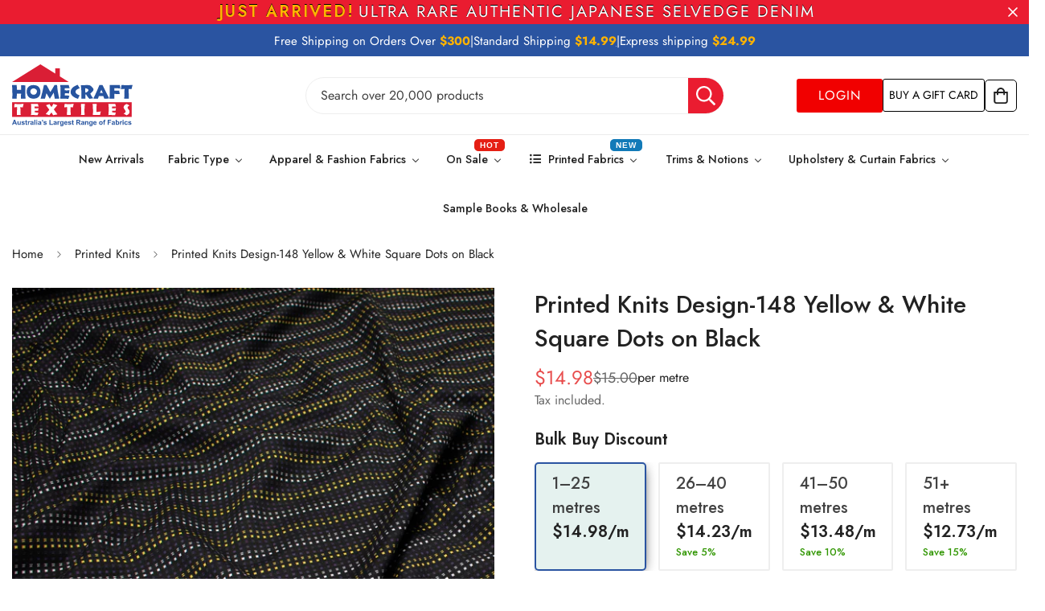

--- FILE ---
content_type: text/html; charset=utf-8
request_url: https://homecrafttextiles.com.au/collections/printed-knits-1/products/printed-knits-design-148
body_size: 85431
content:

<!doctype html>
<html
  class="no-js  m:overflow-hidden"
  lang="en"
  data-template="product"
  
>
  <head>
    <meta charset="utf-8">
    <meta http-equiv="X-UA-Compatible" content="IE=edge">
    <meta name="viewport" content="width=device-width, initial-scale=1, maximum-scale=1.0, user-scalable=0">
    <meta name="theme-color" content="">
    <link rel="canonical" href="https://homecrafttextiles.com.au/products/printed-knits-design-148">
    <link rel="preconnect" href="https://fonts.shopifycdn.com" crossorigin>
    <link rel="preconnect" href="https://cdn.shopify.com" crossorigin><link rel="shortcut icon" type="image/png" href="//homecrafttextiles.com.au/cdn/shop/files/Logos.png?crop=center&height=32&v=1766452870&width=32"><title>Printed Knits Design-148 Yellow &amp; White Square Dots on Black &ndash; Homecraft Textiles</title><meta name="description" content="Width: 150cmContent: PolycottonWeight: 170GSM Printed Polo and Jersey Knits. Expertly crafted and curated, these fabrics offer both comfort and style. Whether you&#39;re looking to create elegant dresses, classic Polo shirts, everyday T-shirts, or stylish skirts, our selection caters to every need. Our printed Polo and Jer"><link href="//homecrafttextiles.com.au/cdn/shop/t/67/assets/styles.css?v=165030694026859378221767362918" rel="stylesheet" type="text/css" media="all" />
<meta property="og:site_name" content="Homecraft Textiles">
<meta property="og:url" content="https://homecrafttextiles.com.au/products/printed-knits-design-148">
<meta property="og:title" content="Printed Knits Design-148 Yellow &amp; White Square Dots on Black">
<meta property="og:type" content="product">
<meta property="og:description" content="Width: 150cmContent: PolycottonWeight: 170GSM Printed Polo and Jersey Knits. Expertly crafted and curated, these fabrics offer both comfort and style. Whether you&#39;re looking to create elegant dresses, classic Polo shirts, everyday T-shirts, or stylish skirts, our selection caters to every need. Our printed Polo and Jer"><meta property="og:image" content="http://homecrafttextiles.com.au/cdn/shop/products/Printed-Polo-Knits-Design-148-scaled_b2d6b9ff-339d-4472-bbe5-06fa5b58b142.jpg?v=1614118602">
<meta property="og:image:secure_url" content="https://homecrafttextiles.com.au/cdn/shop/products/Printed-Polo-Knits-Design-148-scaled_b2d6b9ff-339d-4472-bbe5-06fa5b58b142.jpg?v=1614118602">
<meta property="og:image:width" content="2560">
<meta property="og:image:height" content="2560"><meta property="og:price:amount" content="7.49">
<meta property="og:price:currency" content="AUD"><meta name="twitter:card" content="summary_large_image">
<meta name="twitter:title" content="Printed Knits Design-148 Yellow &amp; White Square Dots on Black">
<meta name="twitter:description" content="Width: 150cmContent: PolycottonWeight: 170GSM Printed Polo and Jersey Knits. Expertly crafted and curated, these fabrics offer both comfort and style. Whether you&#39;re looking to create elegant dresses, classic Polo shirts, everyday T-shirts, or stylish skirts, our selection caters to every need. Our printed Polo and Jer">


  <link rel="preload" as="font" href="//homecrafttextiles.com.au/cdn/fonts/jost/jost_n4.d47a1b6347ce4a4c9f437608011273009d91f2b7.woff2" type="font/woff2" crossorigin>
  <link rel="preload" as="font" href="//homecrafttextiles.com.au/cdn/fonts/jost/jost_n7.921dc18c13fa0b0c94c5e2517ffe06139c3615a3.woff2" type="font/woff2" crossorigin>
  

  <link rel="preload" as="font" href="//homecrafttextiles.com.au/cdn/fonts/jost/jost_n4.d47a1b6347ce4a4c9f437608011273009d91f2b7.woff2" type="font/woff2" crossorigin>
  
<style>
  @font-face {  font-family: Jost;  font-weight: 400;  font-style: normal;  font-display: swap;  src: url("//homecrafttextiles.com.au/cdn/fonts/jost/jost_n4.d47a1b6347ce4a4c9f437608011273009d91f2b7.woff2") format("woff2"),       url("//homecrafttextiles.com.au/cdn/fonts/jost/jost_n4.791c46290e672b3f85c3d1c651ef2efa3819eadd.woff") format("woff");}@font-face {  font-family: Jost;  font-weight: 700;  font-style: normal;  font-display: swap;  src: url("//homecrafttextiles.com.au/cdn/fonts/jost/jost_n7.921dc18c13fa0b0c94c5e2517ffe06139c3615a3.woff2") format("woff2"),       url("//homecrafttextiles.com.au/cdn/fonts/jost/jost_n7.cbfc16c98c1e195f46c536e775e4e959c5f2f22b.woff") format("woff");}@font-face {  font-family: Jost;  font-weight: 300;  font-style: normal;  font-display: swap;  src: url("//homecrafttextiles.com.au/cdn/fonts/jost/jost_n3.a5df7448b5b8c9a76542f085341dff794ff2a59d.woff2") format("woff2"),       url("//homecrafttextiles.com.au/cdn/fonts/jost/jost_n3.882941f5a26d0660f7dd135c08afc57fc6939a07.woff") format("woff");}:root {  --font-stack-header: Jost, sans-serif;  --font-style-header: normal;  --font-weight-header: 400;  --font-weight-header--bolder: 700;  --font-weight-header--lighter: 300;}@font-face {  font-family: Jost;  font-weight: 400;  font-style: normal;  font-display: swap;  src: url("//homecrafttextiles.com.au/cdn/fonts/jost/jost_n4.d47a1b6347ce4a4c9f437608011273009d91f2b7.woff2") format("woff2"),       url("//homecrafttextiles.com.au/cdn/fonts/jost/jost_n4.791c46290e672b3f85c3d1c651ef2efa3819eadd.woff") format("woff");}@font-face {  font-family: Jost;  font-weight: 700;  font-style: normal;  font-display: swap;  src: url("//homecrafttextiles.com.au/cdn/fonts/jost/jost_n7.921dc18c13fa0b0c94c5e2517ffe06139c3615a3.woff2") format("woff2"),       url("//homecrafttextiles.com.au/cdn/fonts/jost/jost_n7.cbfc16c98c1e195f46c536e775e4e959c5f2f22b.woff") format("woff");}@font-face {  font-family: Jost;  font-weight: 700;  font-style: normal;  font-display: swap;  src: url("//homecrafttextiles.com.au/cdn/fonts/jost/jost_n7.921dc18c13fa0b0c94c5e2517ffe06139c3615a3.woff2") format("woff2"),       url("//homecrafttextiles.com.au/cdn/fonts/jost/jost_n7.cbfc16c98c1e195f46c536e775e4e959c5f2f22b.woff") format("woff");}@font-face {  font-family: Jost;  font-weight: 400;  font-style: italic;  font-display: swap;  src: url("//homecrafttextiles.com.au/cdn/fonts/jost/jost_i4.b690098389649750ada222b9763d55796c5283a5.woff2") format("woff2"),       url("//homecrafttextiles.com.au/cdn/fonts/jost/jost_i4.fd766415a47e50b9e391ae7ec04e2ae25e7e28b0.woff") format("woff");}@font-face {  font-family: Jost;  font-weight: 700;  font-style: italic;  font-display: swap;  src: url("//homecrafttextiles.com.au/cdn/fonts/jost/jost_i7.d8201b854e41e19d7ed9b1a31fe4fe71deea6d3f.woff2") format("woff2"),       url("//homecrafttextiles.com.au/cdn/fonts/jost/jost_i7.eae515c34e26b6c853efddc3fc0c552e0de63757.woff") format("woff");}:root {  --font-weight-body--bold: 700;  --font-weight-body--bolder: 700;  --font-stack-body: Jost, sans-serif;  --font-style-body: normal;  --font-weight-body: 400;}
</style>
<style>
  html {
    font-size: calc(var(--font-base-size, 16) * 1px);
    -webkit-font-smoothing: antialiased;
    height: 100%;
    scroll-behavior: smooth;
  }
  body {
    margin: 0;
    font-family: var(--font-stack-body);
    font-weight: var(--font-weight-body);
    font-style: var(--font-style-body);
    color: rgb(var(--color-foreground));
    font-size: calc(var(--font-base-size, 16) * 1px);
    line-height: calc(var(--base-line-height) * 1px);
    background-color: rgb(var(--color-background));
    position: relative;
    min-height: 100%;
  }

  body,
  html {
    overflow-x: clip;
  }

  html.prevent-scroll,
  html.prevent-scroll body {
    height: auto;
    overflow: hidden !important;
  }

  html.prevent-scroll {
    padding-right: var(--m-scrollbar-width);
  }

  h1,
  h2,
  h3,
  h4,
  h5,
  h6 {
    font-family: var(--font-stack-header);
    font-weight: var(--font-weight-header);
    font-style: var(--font-style-header);
    color: rgb(var(--color-heading));
    line-height: normal;
    letter-spacing: var(--heading-letter-spacing);
  }
  h1,
  .h1 {
    font-size: calc(((var(--font-h1-mobile)) / (var(--font-base-size))) * 1rem);
    line-height: 1.278;
  }

  h2,
  .h2 {
    font-size: calc(((var(--font-h2-mobile)) / (var(--font-base-size))) * 1rem);
    line-height: 1.267;
  }

  h3,
  .h3 {
    font-size: calc(((var(--font-h3-mobile)) / (var(--font-base-size))) * 1rem);
    line-height: 1.36;
  }

  h4,
  .h4 {
    font-size: calc(((var(--font-h4-mobile)) / (var(--font-base-size))) * 1rem);
    line-height: 1.4;
  }

  h5,
  .h5 {
    font-size: calc(((var(--font-h5-mobile)) / (var(--font-base-size))) * 1rem);
    line-height: 1.5;
  }

  h6,
  .h6 {
    font-size: calc(((var(--font-h6-mobile)) / (var(--font-base-size))) * 1rem);
    line-height: 1.5;
  }

  @media only screen and (min-width: 768px) {
    .h1,
    h1 {
      font-size: calc(((var(--font-h1-tablet)) / (var(--font-base-size))) * 1rem);
      line-height: 1.238;
    }
    .h2,
    h2 {
      font-size: calc(((var(--font-h2-tablet)) / (var(--font-base-size))) * 1rem);
      line-height: 1.235;
    }
    h3,
    .h3 {
      font-size: calc(((var(--font-h3-tablet)) / (var(--font-base-size))) * 1rem);
      line-height: 1.36;
    }
    h4,
    .h4 {
      font-size: calc(((var(--font-h4-tablet)) / (var(--font-base-size))) * 1rem);
      line-height: 1.4;
    }
  }

  @media only screen and (min-width: 1280px) {
    .h1,
    h1 {
      font-size: calc(((var(--font-h1-desktop)) / (var(--font-base-size))) * 1rem);
      line-height: 1.167;
    }
    .h2,
    h2 {
      font-size: calc(((var(--font-h2-desktop)) / (var(--font-base-size))) * 1rem);
      line-height: 1.238;
    }
    h3,
    .h3 {
      font-size: calc(((var(--font-h3-desktop)) / (var(--font-base-size))) * 1rem);
      line-height: 1.278;
    }
    h4,
    .h4 {
      font-size: calc(((var(--font-h4-desktop)) / (var(--font-base-size))) * 1rem);
      line-height: 1.333;
    }
    h5,
    .h5 {
      font-size: calc(((var(--font-h5-desktop)) / (var(--font-base-size))) * 1rem);
    }
    h6,
    .h6 {
      font-size: calc(((var(--font-h6-desktop)) / (var(--font-base-size))) * 1rem);
    }
  }
  [style*='--aspect-ratio'] {
    position: relative;
    overflow: hidden;
  }
  [style*='--aspect-ratio']:before {
    display: block;
    width: 100%;
    content: '';
    height: 0px;
  }
  [style*='--aspect-ratio'] > *:first-child {
    top: 0;
    left: 0;
    right: 0;
    position: absolute !important;
    object-fit: cover;
    width: 100%;
    height: 100%;
  }
  [style*='--aspect-ratio']:before {
    padding-top: calc(100% / (0.0001 + var(--aspect-ratio, 16/9)));
  }
  @media (max-width: 767px) {
    [style*='--aspect-ratio']:before {
      padding-top: calc(100% / (0.0001 + var(--aspect-ratio-mobile, var(--aspect-ratio, 16/9))));
    }
  }
  .swiper-wrapper {
    display: flex;
  }
  .swiper-container:not(.swiper-container-initialized) .swiper-slide {
    width: calc(100% / var(--items, 1));
    flex: 0 0 auto;
  }
  @media (max-width: 1023px) {
    .swiper-container:not(.swiper-container-initialized) .swiper-slide {
      min-width: 40vw;
      flex: 0 0 auto;
    }
  }
  @media (max-width: 767px) {
    .swiper-container:not(.swiper-container-initialized) .swiper-slide {
      min-width: 66vw;
      flex: 0 0 auto;
    }
  }
</style>
<link href="//homecrafttextiles.com.au/cdn/shop/t/67/assets/main.css?v=4510918681354300841764745771" rel="stylesheet" type="text/css" media="all" />
<style data-shopify>
:root,.m-color-default {
      --color-background: 255,255,255;
      --color-background-secondary: 245,245,245;
  		
  	  --gradient-background: #ffffff;
  		
  		--color-foreground: 34,34,34;
  		--color-foreground-secondary: 102,102,102;
      --color-heading: 34,34,34;
  		--color-button: 234,28,48;
  		--color-button-text: 255,255,255;
  		--color-outline-button: 0,0,0;
      --color-button-hover: 34, 34, 34;
      --color-button-text-hover: 255, 255, 255;
  		--color-border: 238,238,238;
  		--color-price-sale: 232,78,78;
  		--color-price-regular: 0,0,0;
  		--color-form-field: 255,255,255;
  		--color-form-field-text: 0,0,0;
  		--color-tooltip: 34,34,34;
  		--color-tooltip-text: 255,255,255;
  	}
  
.m-color-dark {
      --color-background: 0,0,0;
      --color-background-secondary: 245,245,245;
  		
  	  --gradient-background: #000000;
  		
  		--color-foreground: 255,255,255;
  		--color-foreground-secondary: 255,255,255;
      --color-heading: 255,255,255;
  		--color-button: 255,255,255;
  		--color-button-text: 34,34,34;
  		--color-outline-button: 255,255,255;
      --color-button-hover: 255, 255, 255;
      --color-button-text-hover: 34, 34, 34;
  		--color-border: 75,75,75;
  		--color-price-sale: 232,78,78;
  		--color-price-regular: 255,255,255;
  		--color-form-field: 255,255,255;
  		--color-form-field-text: 34,34,34;
  		--color-tooltip: 255,255,255;
  		--color-tooltip-text: 34,34,34;
  	}
  
.m-color-footer {
      --color-background: 245,245,245;
      --color-background-secondary: 245,245,245;
  		
  	  --gradient-background: #f5f5f5;
  		
  		--color-foreground: 0,0,0;
  		--color-foreground-secondary: 102,102,102;
      --color-heading: 34,34,34;
  		--color-button: 34,34,34;
  		--color-button-text: 255,255,255;
  		--color-outline-button: 34,34,34;
      --color-button-hover: 34, 34, 34;
      --color-button-text-hover: 255, 255, 255;
  		--color-border: 222,222,222;
  		--color-price-sale: 232,78,78;
  		--color-price-regular: 0,0,0;
  		--color-form-field: 255,255,255;
  		--color-form-field-text: 0,0,0;
  		--color-tooltip: 34,34,34;
  		--color-tooltip-text: 255,255,255;
  	}
  
.m-color-badge-hot {
      --color-background: 255,255,255;
      --color-background-secondary: 255,255,255;
  		
  	  --gradient-background: #ffffff;
  		
  		--color-foreground: 42,84,161;
  		--color-foreground-secondary: 128,128,128;
      --color-heading: 0,0,0;
  		--color-button: 255,255,255;
  		--color-button-text: 42,84,161;
  		--color-outline-button: 255,255,255;
      --color-button-hover: 255, 255, 255;
      --color-button-text-hover: 42, 84, 161;
  		--color-border: 222,222,222;
  		--color-price-sale: 255,255,255;
  		--color-price-regular: 255,255,255;
  		--color-form-field: 255,255,255;
  		--color-form-field-text: 0,0,0;
  		--color-tooltip: 255,255,255;
  		--color-tooltip-text: 42,84,161;
  	}
  
.m-color-badge-new {
      --color-background: 255,255,255;
      --color-background-secondary: 245,245,245;
  		
  	  --gradient-background: #ffffff;
  		
  		--color-foreground: 255,255,255;
  		--color-foreground-secondary: 102,102,102;
      --color-heading: 0,0,0;
  		--color-button: 255,255,255;
  		--color-button-text: 34,34,34;
  		--color-outline-button: 255,255,255;
      --color-button-hover: 255, 255, 255;
      --color-button-text-hover: 34, 34, 34;
  		--color-border: 222,222,222;
  		--color-price-sale: 255,255,255;
  		--color-price-regular: 255,255,255;
  		--color-form-field: 255,255,255;
  		--color-form-field-text: 0,0,0;
  		--color-tooltip: 255,255,255;
  		--color-tooltip-text: 34,34,34;
  	}
  
.m-color-badge-sale {
      --color-background: 42,84,161;
      --color-background-secondary: 245,245,245;
  		
  	  --gradient-background: #2a54a1;
  		
  		--color-foreground: 255,255,255;
  		--color-foreground-secondary: 255,255,255;
      --color-heading: 255,255,255;
  		--color-button: 255,255,255;
  		--color-button-text: 34,34,34;
  		--color-outline-button: 255,255,255;
      --color-button-hover: 255, 255, 255;
      --color-button-text-hover: 34, 34, 34;
  		--color-border: 222,222,222;
  		--color-price-sale: 255,255,255;
  		--color-price-regular: 255,255,255;
  		--color-form-field: 255,255,255;
  		--color-form-field-text: 0,0,0;
  		--color-tooltip: 255,255,255;
  		--color-tooltip-text: 34,34,34;
  	}
  
.m-color-scheme-cee058e4-58e3-46aa-9af9-219dadc79066 {
      --color-background: 244,244,244;
      --color-background-secondary: 245,245,245;
  		
  	  --gradient-background: #f4f4f4;
  		
  		--color-foreground: 34,34,34;
  		--color-foreground-secondary: 102,102,102;
      --color-heading: 34,34,34;
  		--color-button: 0,0,0;
  		--color-button-text: 255,255,255;
  		--color-outline-button: 0,0,0;
      --color-button-hover: 34, 34, 34;
      --color-button-text-hover: 255, 255, 255;
  		--color-border: 238,238,238;
  		--color-price-sale: 232,78,78;
  		--color-price-regular: 0,0,0;
  		--color-form-field: 242,242,242;
  		--color-form-field-text: 0,0,0;
  		--color-tooltip: 34,34,34;
  		--color-tooltip-text: 255,255,255;
  	}
  
.m-color-scheme-09e5b5b4-774c-4b6c-8025-416ced49cc74 {
      --color-background: 223,248,239;
      --color-background-secondary: 245,245,245;
  		
  	  --gradient-background: #dff8ef;
  		
  		--color-foreground: 34,34,34;
  		--color-foreground-secondary: 102,102,102;
      --color-heading: 34,34,34;
  		--color-button: 0,0,0;
  		--color-button-text: 255,255,255;
  		--color-outline-button: 0,0,0;
      --color-button-hover: 34, 34, 34;
      --color-button-text-hover: 255, 255, 255;
  		--color-border: 238,238,238;
  		--color-price-sale: 232,78,78;
  		--color-price-regular: 0,0,0;
  		--color-form-field: 255,255,255;
  		--color-form-field-text: 0,0,0;
  		--color-tooltip: 34,34,34;
  		--color-tooltip-text: 255,255,255;
  	}
  
.m-color-scheme-570089c1-112a-4fcf-ac57-c2c060f8878b {
      --color-background: 234,28,48;
      --color-background-secondary: 245,245,245;
  		
  	  --gradient-background: #ea1c30;
  		
  		--color-foreground: 255,255,255;
  		--color-foreground-secondary: 255,255,255;
      --color-heading: 255,255,255;
  		--color-button: 234,28,48;
  		--color-button-text: 255,255,255;
  		--color-outline-button: 0,0,0;
      --color-button-hover: 34, 34, 34;
      --color-button-text-hover: 255, 255, 255;
  		--color-border: 238,238,238;
  		--color-price-sale: 232,78,78;
  		--color-price-regular: 0,0,0;
  		--color-form-field: 255,255,255;
  		--color-form-field-text: 0,0,0;
  		--color-tooltip: 34,34,34;
  		--color-tooltip-text: 255,255,255;
  	}
  
.m-color-scheme-e117f41f-9b8d-49e7-a5ca-dd31babe66f0 {
      --color-background: 227,29,51;
      --color-background-secondary: 245,245,245;
  		
  	  --gradient-background: #e31d33;
  		
  		--color-foreground: 255,255,255;
  		--color-foreground-secondary: 102,102,102;
      --color-heading: 34,34,34;
  		--color-button: 234,28,48;
  		--color-button-text: 255,255,255;
  		--color-outline-button: 0,0,0;
      --color-button-hover: 34, 34, 34;
      --color-button-text-hover: 255, 255, 255;
  		--color-border: 238,238,238;
  		--color-price-sale: 227,29,51;
  		--color-price-regular: 0,0,0;
  		--color-form-field: 255,255,255;
  		--color-form-field-text: 0,0,0;
  		--color-tooltip: 34,34,34;
  		--color-tooltip-text: 255,255,255;
  	}
  
  .m-color-default, .m-color-dark, .m-color-footer, .m-color-badge-hot, .m-color-badge-new, .m-color-badge-sale, .m-color-scheme-cee058e4-58e3-46aa-9af9-219dadc79066, .m-color-scheme-09e5b5b4-774c-4b6c-8025-416ced49cc74, .m-color-scheme-570089c1-112a-4fcf-ac57-c2c060f8878b, .m-color-scheme-e117f41f-9b8d-49e7-a5ca-dd31babe66f0 {
  	color: rgb(var(--color-foreground));
  	background-color: rgb(var(--color-background));
  }:root {     /* ANIMATIONS */  	--m-duration-short: .1s;     --m-duration-default: .25s;     --m-duration-long: .5s;     --m-duration-image: .65s;     --m-duration-animate: 1s;     --m-animation-duration: 600ms;     --m-animation-fade-in-up: m-fade-in-up var(--m-animation-duration) cubic-bezier(0, 0, 0.3, 1) forwards;     --m-animation-fade-in-left: m-fade-in-left var(--m-animation-duration) cubic-bezier(0, 0, 0.3, 1) forwards;     --m-animation-fade-in-right: m-fade-in-right var(--m-animation-duration) cubic-bezier(0, 0, 0.3, 1) forwards;     --m-animation-fade-in-left-rtl: m-fade-in-left-rtl var(--m-animation-duration) cubic-bezier(0, 0, 0.3, 1) forwards;     --m-animation-fade-in-right-rtl: m-fade-in-right-rtl var(--m-animation-duration) cubic-bezier(0, 0, 0.3, 1) forwards;     --m-animation-fade-in: m-fade-in calc(var(--m-animation-duration) * 2) cubic-bezier(0, 0, 0.3, 1);     --m-animation-zoom-fade: m-zoom-fade var(--m-animation-duration) ease forwards;  	/* BODY */  	--base-line-height: 28;   /* INPUTS */   --inputs-border-width: 1px;  	--inputs-radius: 5px;  	/* BUTTON */  	--btn-letter-spacing: 0px;  	--btn-border-radius: 5px;  	--btn-border-width: 1px;  	--btn-line-height: 23px;  	  	/* COUNT BUBBLE */  	--color-cart-wishlist-count: #ffffff;  	--bg-cart-wishlist-count: #da3f3f;  	/* OVERLAY */  	--color-image-overlay: #000000;  	--opacity-image-overlay: 0.2;  	/* Notification */  	--color-success: 58,135,53;  	--color-warning: 210,134,26;    --color-error: 218, 63, 63;    --color-error-bg: #fbeaea;    --color-warning-bg: #faecd7;    --color-success-bg: #d1eccf;  	/* CUSTOM COLOR */  	--text-black: 0,0,0;  	--text-white: 255,255,255;  	--bg-black: 0,0,0;  	--bg-white: 255,255,255;  	--rounded-full: 9999px;  	--bg-card-placeholder: rgba(243,243,243,1);  	--arrow-select-box: url(//homecrafttextiles.com.au/cdn/shop/t/67/assets/ar-down.svg?v=92728264558441377851759214030);  	/* FONT SIZES */  	--font-base-size: 16;  	--font-btn-size: 16px;  	--font-btn-weight: 500;  	--font-h1-desktop: 70;  	--font-h1-tablet: 49;  	--font-h1-mobile: 42;  	--font-h2-desktop: 42;  	--font-h2-tablet: 33;  	--font-h2-mobile: 29;  	--font-h3-desktop: 36;  	--font-h3-tablet: 28;  	--font-h3-mobile: 25;  	--font-h4-desktop: 24;  	--font-h4-tablet: 19;  	--font-h4-mobile: 19;  	--font-h5-desktop: 18;  	--font-h5-mobile: 16;  	--font-h6-desktop: 16;  	--font-h6-mobile: 16;  	--heading-letter-spacing: 0px;   --arrow-down-url: url(//homecrafttextiles.com.au/cdn/shop/t/67/assets/arrow-down.svg?v=157552497485556416461759214031);   --arrow-down-white-url: url(//homecrafttextiles.com.au/cdn/shop/t/67/assets/arrow-down-white.svg?v=70535736727834135531759214031);   --product-title-line-clamp: unset;  	--spacing-sections-desktop: 0px;   --spacing-sections-laptop: 0px;   --spacing-sections-tablet: 0px;   --spacing-sections-mobile: 0px;  	/* LAYOUT */  	--container-width: 1540px;   --fluid-container-width: 1440px;   --fluid-container-offset: 0px;   /* CORNER RADIUS */   --blocks-radius: 0px;   --medium-blocks-radius: 0px;   --pcard-radius: 0px;  }
</style><link rel="stylesheet" href="//homecrafttextiles.com.au/cdn/shop/t/67/assets/cart.css?v=9189454619990308861759214031" media="print" onload="this.media='all'">
<noscript><link href="//homecrafttextiles.com.au/cdn/shop/t/67/assets/cart.css?v=9189454619990308861759214031" rel="stylesheet" type="text/css" media="all" /></noscript><link href="//homecrafttextiles.com.au/cdn/shop/t/67/assets/vendor.css?v=78734522753772538311759214032" rel="stylesheet" type="text/css" media="all" /><link rel="stylesheet" href="//homecrafttextiles.com.au/cdn/shop/t/67/assets/custom-style.css?v=68377333970908838601759214031" media="print" onload="this.media='all'">
<link rel="stylesheet" href="//homecrafttextiles.com.au/cdn/shop/t/67/assets/custom.css?v=105997007003712207781759214066" media="print" onload="this.media='all'">
<noscript><link href="//homecrafttextiles.com.au/cdn/shop/t/67/assets/custom-style.css?v=68377333970908838601759214031" rel="stylesheet" type="text/css" media="all" /></noscript>
<noscript><link href="//homecrafttextiles.com.au/cdn/shop/t/67/assets/custom.css?v=105997007003712207781759214066" rel="stylesheet" type="text/css" media="all" /></noscript><style data-shopify>.m-topbar a[href*="pinterest"],.m-topbar a[href*="twitter"], .m-topbar a[href*="snapchat"], .m-topbar a[href*="youtube"],.m-topbar a[href*="tiktok"]  {	display: none;}body .m-product-card__tag-name {  font-size: 12px;  font-weight: 500;  text-transform: capitalize;  padding: 4px 10px;  border-radius: 40px;}.m-icon-box--small {  border-top: 1px solid rgb(var(--color-border));}.m-icon-box--small .m-icon-box__heading {  line-height: 26px;  font-size: 18px;  margin-bottom: 6px;}body .m-footer--block .social-media-links {  gap: 12px;  margin: 0;  padding: 5px 0;}body .m-footer--block .social-media-links a {  color: #222;  width: 48px;  height: 48px;  padding: 0;  display: inline-flex;  align-items: center;  justify-content: center;  border-radius: 50%;  background-color: #E9E9E9;  transition: all .3s;}body .m-footer--block .social-media-links a:hover {  background-color: #222;  color: #fff;  box-shadow: 0 0 0 0.2rem #222;}
</style>


<script src="//homecrafttextiles.com.au/cdn/shop/t/67/assets/product-list.js?v=133975944838759569291759214032" defer="defer"></script>


    
    <script src="//homecrafttextiles.com.au/cdn/shop/t/67/assets/special-product.js?v=105459171823282740071768312148" defer="defer"></script>

    <script src="//homecrafttextiles.com.au/cdn/shop/t/67/assets/vendor.js?v=63293047395344299101759214032" defer="defer"></script>
    <script src="//homecrafttextiles.com.au/cdn/shop/t/67/assets/theme-global.js?v=89657562916315813401759214032" defer="defer"></script><script src="//homecrafttextiles.com.au/cdn/shop/t/67/assets/animations.js?v=155369821993258477171759214030" defer="defer"></script><script>window.performance && window.performance.mark && window.performance.mark('shopify.content_for_header.start');</script><meta name="google-site-verification" content="_ibTpivgfs_Z9NZ6MyfodGEuAoN4BXFa_PCo9PoVoNk">
<meta name="facebook-domain-verification" content="h9myq5u2qu0mwe0ywsyjbzkghvjrhn">
<meta id="shopify-digital-wallet" name="shopify-digital-wallet" content="/53868101801/digital_wallets/dialog">
<meta name="shopify-checkout-api-token" content="6faeb2b0478c4018e75d189cc2ee3711">
<link rel="alternate" type="application/json+oembed" href="https://homecrafttextiles.com.au/products/printed-knits-design-148.oembed">
<script async="async" src="/checkouts/internal/preloads.js?locale=en-AU"></script>
<link rel="preconnect" href="https://shop.app" crossorigin="anonymous">
<script async="async" src="https://shop.app/checkouts/internal/preloads.js?locale=en-AU&shop_id=53868101801" crossorigin="anonymous"></script>
<script id="apple-pay-shop-capabilities" type="application/json">{"shopId":53868101801,"countryCode":"AU","currencyCode":"AUD","merchantCapabilities":["supports3DS"],"merchantId":"gid:\/\/shopify\/Shop\/53868101801","merchantName":"Homecraft Textiles","requiredBillingContactFields":["postalAddress","email","phone"],"requiredShippingContactFields":["postalAddress","email","phone"],"shippingType":"shipping","supportedNetworks":["visa","masterCard","amex","jcb"],"total":{"type":"pending","label":"Homecraft Textiles","amount":"1.00"},"shopifyPaymentsEnabled":true,"supportsSubscriptions":true}</script>
<script id="shopify-features" type="application/json">{"accessToken":"6faeb2b0478c4018e75d189cc2ee3711","betas":["rich-media-storefront-analytics"],"domain":"homecrafttextiles.com.au","predictiveSearch":true,"shopId":53868101801,"locale":"en"}</script>
<script>var Shopify = Shopify || {};
Shopify.shop = "homecraft-textiles-wa-pty-ltd.myshopify.com";
Shopify.locale = "en";
Shopify.currency = {"active":"AUD","rate":"1.0"};
Shopify.country = "AU";
Shopify.theme = {"name":"homecraft-textiles-live","id":153065718012,"schema_name":"Minimog - OS 2.0","schema_version":"5.8.0","theme_store_id":null,"role":"main"};
Shopify.theme.handle = "null";
Shopify.theme.style = {"id":null,"handle":null};
Shopify.cdnHost = "homecrafttextiles.com.au/cdn";
Shopify.routes = Shopify.routes || {};
Shopify.routes.root = "/";</script>
<script type="module">!function(o){(o.Shopify=o.Shopify||{}).modules=!0}(window);</script>
<script>!function(o){function n(){var o=[];function n(){o.push(Array.prototype.slice.apply(arguments))}return n.q=o,n}var t=o.Shopify=o.Shopify||{};t.loadFeatures=n(),t.autoloadFeatures=n()}(window);</script>
<script>
  window.ShopifyPay = window.ShopifyPay || {};
  window.ShopifyPay.apiHost = "shop.app\/pay";
  window.ShopifyPay.redirectState = null;
</script>
<script id="shop-js-analytics" type="application/json">{"pageType":"product"}</script>
<script defer="defer" async type="module" src="//homecrafttextiles.com.au/cdn/shopifycloud/shop-js/modules/v2/client.init-shop-cart-sync_C5BV16lS.en.esm.js"></script>
<script defer="defer" async type="module" src="//homecrafttextiles.com.au/cdn/shopifycloud/shop-js/modules/v2/chunk.common_CygWptCX.esm.js"></script>
<script type="module">
  await import("//homecrafttextiles.com.au/cdn/shopifycloud/shop-js/modules/v2/client.init-shop-cart-sync_C5BV16lS.en.esm.js");
await import("//homecrafttextiles.com.au/cdn/shopifycloud/shop-js/modules/v2/chunk.common_CygWptCX.esm.js");

  window.Shopify.SignInWithShop?.initShopCartSync?.({"fedCMEnabled":true,"windoidEnabled":true});

</script>
<script>
  window.Shopify = window.Shopify || {};
  if (!window.Shopify.featureAssets) window.Shopify.featureAssets = {};
  window.Shopify.featureAssets['shop-js'] = {"shop-cart-sync":["modules/v2/client.shop-cart-sync_ZFArdW7E.en.esm.js","modules/v2/chunk.common_CygWptCX.esm.js"],"init-fed-cm":["modules/v2/client.init-fed-cm_CmiC4vf6.en.esm.js","modules/v2/chunk.common_CygWptCX.esm.js"],"shop-button":["modules/v2/client.shop-button_tlx5R9nI.en.esm.js","modules/v2/chunk.common_CygWptCX.esm.js"],"shop-cash-offers":["modules/v2/client.shop-cash-offers_DOA2yAJr.en.esm.js","modules/v2/chunk.common_CygWptCX.esm.js","modules/v2/chunk.modal_D71HUcav.esm.js"],"init-windoid":["modules/v2/client.init-windoid_sURxWdc1.en.esm.js","modules/v2/chunk.common_CygWptCX.esm.js"],"shop-toast-manager":["modules/v2/client.shop-toast-manager_ClPi3nE9.en.esm.js","modules/v2/chunk.common_CygWptCX.esm.js"],"init-shop-email-lookup-coordinator":["modules/v2/client.init-shop-email-lookup-coordinator_B8hsDcYM.en.esm.js","modules/v2/chunk.common_CygWptCX.esm.js"],"init-shop-cart-sync":["modules/v2/client.init-shop-cart-sync_C5BV16lS.en.esm.js","modules/v2/chunk.common_CygWptCX.esm.js"],"avatar":["modules/v2/client.avatar_BTnouDA3.en.esm.js"],"pay-button":["modules/v2/client.pay-button_FdsNuTd3.en.esm.js","modules/v2/chunk.common_CygWptCX.esm.js"],"init-customer-accounts":["modules/v2/client.init-customer-accounts_DxDtT_ad.en.esm.js","modules/v2/client.shop-login-button_C5VAVYt1.en.esm.js","modules/v2/chunk.common_CygWptCX.esm.js","modules/v2/chunk.modal_D71HUcav.esm.js"],"init-shop-for-new-customer-accounts":["modules/v2/client.init-shop-for-new-customer-accounts_ChsxoAhi.en.esm.js","modules/v2/client.shop-login-button_C5VAVYt1.en.esm.js","modules/v2/chunk.common_CygWptCX.esm.js","modules/v2/chunk.modal_D71HUcav.esm.js"],"shop-login-button":["modules/v2/client.shop-login-button_C5VAVYt1.en.esm.js","modules/v2/chunk.common_CygWptCX.esm.js","modules/v2/chunk.modal_D71HUcav.esm.js"],"init-customer-accounts-sign-up":["modules/v2/client.init-customer-accounts-sign-up_CPSyQ0Tj.en.esm.js","modules/v2/client.shop-login-button_C5VAVYt1.en.esm.js","modules/v2/chunk.common_CygWptCX.esm.js","modules/v2/chunk.modal_D71HUcav.esm.js"],"shop-follow-button":["modules/v2/client.shop-follow-button_Cva4Ekp9.en.esm.js","modules/v2/chunk.common_CygWptCX.esm.js","modules/v2/chunk.modal_D71HUcav.esm.js"],"checkout-modal":["modules/v2/client.checkout-modal_BPM8l0SH.en.esm.js","modules/v2/chunk.common_CygWptCX.esm.js","modules/v2/chunk.modal_D71HUcav.esm.js"],"lead-capture":["modules/v2/client.lead-capture_Bi8yE_yS.en.esm.js","modules/v2/chunk.common_CygWptCX.esm.js","modules/v2/chunk.modal_D71HUcav.esm.js"],"shop-login":["modules/v2/client.shop-login_D6lNrXab.en.esm.js","modules/v2/chunk.common_CygWptCX.esm.js","modules/v2/chunk.modal_D71HUcav.esm.js"],"payment-terms":["modules/v2/client.payment-terms_CZxnsJam.en.esm.js","modules/v2/chunk.common_CygWptCX.esm.js","modules/v2/chunk.modal_D71HUcav.esm.js"]};
</script>
<script>(function() {
  var isLoaded = false;
  function asyncLoad() {
    if (isLoaded) return;
    isLoaded = true;
    var urls = ["https:\/\/cdn1.stamped.io\/files\/widget.min.js?shop=homecraft-textiles-wa-pty-ltd.myshopify.com","https:\/\/product-samples.herokuapp.com\/complied\/main.min.js?shop=homecraft-textiles-wa-pty-ltd.myshopify.com","https:\/\/static.klaviyo.com\/onsite\/js\/klaviyo.js?company_id=WcnuAB\u0026shop=homecraft-textiles-wa-pty-ltd.myshopify.com","https:\/\/searchanise-ef84.kxcdn.com\/widgets\/shopify\/init.js?a=9t2A0h2H3M\u0026shop=homecraft-textiles-wa-pty-ltd.myshopify.com"];
    for (var i = 0; i < urls.length; i++) {
      var s = document.createElement('script');
      s.type = 'text/javascript';
      s.async = true;
      s.src = urls[i];
      var x = document.getElementsByTagName('script')[0];
      x.parentNode.insertBefore(s, x);
    }
  };
  if(window.attachEvent) {
    window.attachEvent('onload', asyncLoad);
  } else {
    window.addEventListener('load', asyncLoad, false);
  }
})();</script>
<script id="__st">var __st={"a":53868101801,"offset":28800,"reqid":"001e4f56-ed6d-44e3-a79b-4e2ca7dc20f1-1768804786","pageurl":"homecrafttextiles.com.au\/collections\/printed-knits-1\/products\/printed-knits-design-148","u":"0664af6b5de2","p":"product","rtyp":"product","rid":6500365041833};</script>
<script>window.ShopifyPaypalV4VisibilityTracking = true;</script>
<script id="captcha-bootstrap">!function(){'use strict';const t='contact',e='account',n='new_comment',o=[[t,t],['blogs',n],['comments',n],[t,'customer']],c=[[e,'customer_login'],[e,'guest_login'],[e,'recover_customer_password'],[e,'create_customer']],r=t=>t.map((([t,e])=>`form[action*='/${t}']:not([data-nocaptcha='true']) input[name='form_type'][value='${e}']`)).join(','),a=t=>()=>t?[...document.querySelectorAll(t)].map((t=>t.form)):[];function s(){const t=[...o],e=r(t);return a(e)}const i='password',u='form_key',d=['recaptcha-v3-token','g-recaptcha-response','h-captcha-response',i],f=()=>{try{return window.sessionStorage}catch{return}},m='__shopify_v',_=t=>t.elements[u];function p(t,e,n=!1){try{const o=window.sessionStorage,c=JSON.parse(o.getItem(e)),{data:r}=function(t){const{data:e,action:n}=t;return t[m]||n?{data:e,action:n}:{data:t,action:n}}(c);for(const[e,n]of Object.entries(r))t.elements[e]&&(t.elements[e].value=n);n&&o.removeItem(e)}catch(o){console.error('form repopulation failed',{error:o})}}const l='form_type',E='cptcha';function T(t){t.dataset[E]=!0}const w=window,h=w.document,L='Shopify',v='ce_forms',y='captcha';let A=!1;((t,e)=>{const n=(g='f06e6c50-85a8-45c8-87d0-21a2b65856fe',I='https://cdn.shopify.com/shopifycloud/storefront-forms-hcaptcha/ce_storefront_forms_captcha_hcaptcha.v1.5.2.iife.js',D={infoText:'Protected by hCaptcha',privacyText:'Privacy',termsText:'Terms'},(t,e,n)=>{const o=w[L][v],c=o.bindForm;if(c)return c(t,g,e,D).then(n);var r;o.q.push([[t,g,e,D],n]),r=I,A||(h.body.append(Object.assign(h.createElement('script'),{id:'captcha-provider',async:!0,src:r})),A=!0)});var g,I,D;w[L]=w[L]||{},w[L][v]=w[L][v]||{},w[L][v].q=[],w[L][y]=w[L][y]||{},w[L][y].protect=function(t,e){n(t,void 0,e),T(t)},Object.freeze(w[L][y]),function(t,e,n,w,h,L){const[v,y,A,g]=function(t,e,n){const i=e?o:[],u=t?c:[],d=[...i,...u],f=r(d),m=r(i),_=r(d.filter((([t,e])=>n.includes(e))));return[a(f),a(m),a(_),s()]}(w,h,L),I=t=>{const e=t.target;return e instanceof HTMLFormElement?e:e&&e.form},D=t=>v().includes(t);t.addEventListener('submit',(t=>{const e=I(t);if(!e)return;const n=D(e)&&!e.dataset.hcaptchaBound&&!e.dataset.recaptchaBound,o=_(e),c=g().includes(e)&&(!o||!o.value);(n||c)&&t.preventDefault(),c&&!n&&(function(t){try{if(!f())return;!function(t){const e=f();if(!e)return;const n=_(t);if(!n)return;const o=n.value;o&&e.removeItem(o)}(t);const e=Array.from(Array(32),(()=>Math.random().toString(36)[2])).join('');!function(t,e){_(t)||t.append(Object.assign(document.createElement('input'),{type:'hidden',name:u})),t.elements[u].value=e}(t,e),function(t,e){const n=f();if(!n)return;const o=[...t.querySelectorAll(`input[type='${i}']`)].map((({name:t})=>t)),c=[...d,...o],r={};for(const[a,s]of new FormData(t).entries())c.includes(a)||(r[a]=s);n.setItem(e,JSON.stringify({[m]:1,action:t.action,data:r}))}(t,e)}catch(e){console.error('failed to persist form',e)}}(e),e.submit())}));const S=(t,e)=>{t&&!t.dataset[E]&&(n(t,e.some((e=>e===t))),T(t))};for(const o of['focusin','change'])t.addEventListener(o,(t=>{const e=I(t);D(e)&&S(e,y())}));const B=e.get('form_key'),M=e.get(l),P=B&&M;t.addEventListener('DOMContentLoaded',(()=>{const t=y();if(P)for(const e of t)e.elements[l].value===M&&p(e,B);[...new Set([...A(),...v().filter((t=>'true'===t.dataset.shopifyCaptcha))])].forEach((e=>S(e,t)))}))}(h,new URLSearchParams(w.location.search),n,t,e,['guest_login'])})(!0,!0)}();</script>
<script integrity="sha256-4kQ18oKyAcykRKYeNunJcIwy7WH5gtpwJnB7kiuLZ1E=" data-source-attribution="shopify.loadfeatures" defer="defer" src="//homecrafttextiles.com.au/cdn/shopifycloud/storefront/assets/storefront/load_feature-a0a9edcb.js" crossorigin="anonymous"></script>
<script crossorigin="anonymous" defer="defer" src="//homecrafttextiles.com.au/cdn/shopifycloud/storefront/assets/shopify_pay/storefront-65b4c6d7.js?v=20250812"></script>
<script data-source-attribution="shopify.dynamic_checkout.dynamic.init">var Shopify=Shopify||{};Shopify.PaymentButton=Shopify.PaymentButton||{isStorefrontPortableWallets:!0,init:function(){window.Shopify.PaymentButton.init=function(){};var t=document.createElement("script");t.src="https://homecrafttextiles.com.au/cdn/shopifycloud/portable-wallets/latest/portable-wallets.en.js",t.type="module",document.head.appendChild(t)}};
</script>
<script data-source-attribution="shopify.dynamic_checkout.buyer_consent">
  function portableWalletsHideBuyerConsent(e){var t=document.getElementById("shopify-buyer-consent"),n=document.getElementById("shopify-subscription-policy-button");t&&n&&(t.classList.add("hidden"),t.setAttribute("aria-hidden","true"),n.removeEventListener("click",e))}function portableWalletsShowBuyerConsent(e){var t=document.getElementById("shopify-buyer-consent"),n=document.getElementById("shopify-subscription-policy-button");t&&n&&(t.classList.remove("hidden"),t.removeAttribute("aria-hidden"),n.addEventListener("click",e))}window.Shopify?.PaymentButton&&(window.Shopify.PaymentButton.hideBuyerConsent=portableWalletsHideBuyerConsent,window.Shopify.PaymentButton.showBuyerConsent=portableWalletsShowBuyerConsent);
</script>
<script data-source-attribution="shopify.dynamic_checkout.cart.bootstrap">document.addEventListener("DOMContentLoaded",(function(){function t(){return document.querySelector("shopify-accelerated-checkout-cart, shopify-accelerated-checkout")}if(t())Shopify.PaymentButton.init();else{new MutationObserver((function(e,n){t()&&(Shopify.PaymentButton.init(),n.disconnect())})).observe(document.body,{childList:!0,subtree:!0})}}));
</script>
<link id="shopify-accelerated-checkout-styles" rel="stylesheet" media="screen" href="https://homecrafttextiles.com.au/cdn/shopifycloud/portable-wallets/latest/accelerated-checkout-backwards-compat.css" crossorigin="anonymous">
<style id="shopify-accelerated-checkout-cart">
        #shopify-buyer-consent {
  margin-top: 1em;
  display: inline-block;
  width: 100%;
}

#shopify-buyer-consent.hidden {
  display: none;
}

#shopify-subscription-policy-button {
  background: none;
  border: none;
  padding: 0;
  text-decoration: underline;
  font-size: inherit;
  cursor: pointer;
}

#shopify-subscription-policy-button::before {
  box-shadow: none;
}

      </style>
<script id="snippets-script" data-snippets="cart-recommendation-product" defer="defer" src="//homecrafttextiles.com.au/cdn/shop/t/67/compiled_assets/snippet-scripts.js?v=16569"></script>
<script>window.performance && window.performance.mark && window.performance.mark('shopify.content_for_header.end');</script>

    <script>
      document.documentElement.className = document.documentElement.className.replace('no-js', 'js');
      if (Shopify.designMode) {
        document.documentElement.classList.add('shopify-design-mode');
      }
    </script>
    <script>window.MinimogTheme = {};window.MinimogLibs = {};window.MinimogStrings = {  addToCart: "Add to cart",  soldOut: "Sold Out",  unavailable: "Unavailable",  inStock: "In Stock",  lowStock: 'Low stock',  inventoryQuantityHtml: '<span class="m-product-inventory__quantity">{{ quantity }}</span> In stock',  inventoryLowQuantityHtml: 'Only <span class="m-product-inventory__quantity">{{ quantity }}</span> left',  checkout: "Check out",  viewCart: "View Cart",  cartRemove: "Remove",  zipcodeValidate: "Zip code can\u0026#39;t be blank",  noShippingRate: "There are no shipping rates for your address.",  shippingRatesResult: "We found {{count}} shipping rate(s) for your address",  recommendTitle: "Recommendation for you",  shipping: "Shipping",  add: "Add",  itemAdded: "Product added to cart successfully",  requiredField: "Please fill all the required fields(*) before Add To Cart!",  hours: "hours",  mins: "mins",  outOfStock: "Out of stock",  sold: "Sold",  available: "Available",  preorder: "Pre-order",  sold_out_items_message: "The product is already sold out.",  unitPrice: "Unit price",  unitPriceSeparator: "per",  cartError: "There was an error while updating your cart. Please try again.",  quantityError: "Not enough items available. Only {{ quantity }} left.' }}",  duplicateDiscountError: `The discount code has already been applied to your cart.`,   applyDiscountError: `The discount code cannot be applied to your cart.`,  selectVariant: "Please select a variant before adding the product to your cart.",  valideDateTimeDelivery: "Please choose the current or future time."};window.MinimogThemeStyles = {  product: "https://homecrafttextiles.com.au/cdn/shop/t/67/assets/product.css?v=125051813082444491211759214032"};window.MinimogThemeScripts = {  productModel: "https://homecrafttextiles.com.au/cdn/shop/t/67/assets/product-model.js?v=74883181231862109891759214032",  productMedia: "https://homecrafttextiles.com.au/cdn/shop/t/67/assets/product-media.js?v=162792397983317663931759214032",  variantsPicker: "https://homecrafttextiles.com.au/cdn/shop/t/67/assets/variant-picker.js?v=66761027898496351631759214032",  productInfo: "https://homecrafttextiles.com.au/cdn/shop/t/67/assets/product-info.js?v=164532907815921985711759214032"};window.MinimogSettings = {  design_mode: false,  requestPath: "\/collections\/printed-knits-1\/products\/printed-knits-design-148",  template: "product",  templateName: "product",productHandle: "printed-knits-design-148",    productId: 6500365041833,currency_code: "AUD",  money_format: "\u003cspan class='money'\u003e${{amount}}\u003c\/span\u003e",  base_url: window.location.origin + Shopify.routes.root,  money_with_currency_format: "${{amount}} AUD",  theme: {    id: 153065718012,    name: "homecraft-textiles-live",    role: "main",    version: "5.8.0",    online_store_version: "2.0",    preview_url: "https://homecrafttextiles.com.au?preview_theme_id=153065718012",  },  shop_domain: "https:\/\/homecrafttextiles.com.au",  shop_locale: {    published: [{"shop_locale":{"locale":"en","enabled":true,"primary":true,"published":true}}],    current: "en",    primary: "en",  },  routes: {    root: "\/",    cart: "\/cart",    product_recommendations_url: "\/recommendations\/products",    cart_add_url: '/cart/add',    cart_change_url: '/cart/change',    cart_update_url: '/cart/update',    predictive_search_url: '/search/suggest',    search_url: '/search'  },  hide_unavailable_product_options: true,  pcard_image_ratio: "3\/4",  cookie_consent_allow: "Allow cookies",  cookie_consent_message: "This website uses cookies to ensure you get the best experience on our website.",  cookie_consent_placement: "bottom",  cookie_consent_learnmore_link: "https:\/\/www.cookiesandyou.com\/",  cookie_consent_learnmore: "Learn more",  cookie_consent_theme: "black",  cookie_consent_decline: "Decline",  show_cookie_consent: true,  product_colors: "red: #FF6961,\nyellow: #FDDA76,\nblack: #000000,\nblack band: #000000,\nblue: #8DB4D2,\ngreen: #C1E1C1,\npurple: #B19CD9,\nsilver: #EEEEEF,\nwhite: #FFFFFF,\nbrown: #836953,\nlight brown: #B5651D,\ndark turquoise: #23cddc,\norange: #FFB347,\ntan: #E9D1BF,\nviolet: #B490B0,\npink: #FFD1DC,\ngrey: #E0E0E0,\nsky: #96BDC6,\npale leaf: #CCD4BF,\nlight blue: #b1c5d4,\ndark grey: #aca69f,\nbeige: #EBE6DB,\nbeige band: #EED9C4,\ndark blue: #063e66,\ncream: #F1F2E2,\nlight pink: #FBCFCD,\nmint: #bedce3,\ndark gray: #3A3B3C,\nrosy brown: #c4a287,\nlight grey:#D3D3D3,\ncopper: #B87333,\nrose gold: #ECC5C0,\nnight blue: #151B54,\ncoral: #FF7F50,\nlight purple: #C6AEC7,\nivy green: #5b7763,\nsand: #f2d2a9,\npale grey: #878785,\nlead: #6c6b6c,\nheathered cashew: #bdb59f,\ncoca: #c7babd,\nheathered oat: #d3c1aa,\njean blue: #515d6d,\npelican: #e1d6c5,\ntoasted coconut: #9c7b58,\nnavy: #484d5b,\nheathered blue: #3c3c3c,\nheathered green: #534d36,\nheathered grey: #555c62,\nkalamata: #808487,\nslate grey: #484d5b,\ncharcoal: #8b8b8b,\nheathered charcoal: #8b8b8b",  use_ajax_atc: true,  discount_code_enable: true,  enable_cart_drawer: true,  pcard_show_lowest_prices: false,  date_now: "2026\/01\/19 14:39:00+0800 (AWST)",  foxKitBaseUrl: "foxkit.app"};</script>

    
    <script src="//searchserverapi.com/widgets/shopify/init.js?a=9t2A0h2H3M"></script>
  <!-- BEGIN app block: shopify://apps/buddha-mega-menu-navigation/blocks/megamenu/dbb4ce56-bf86-4830-9b3d-16efbef51c6f -->
<script>
        var productImageAndPrice = [],
            collectionImages = [],
            articleImages = [],
            mmLivIcons = false,
            mmFlipClock = false,
            mmFixesUseJquery = false,
            mmNumMMI = 8,
            mmSchemaTranslation = {},
            mmMenuStrings =  {"menuStrings":{"default":{"New Arrivals":"New Arrivals","Fabric Type":"Fabric Type","By Project":"By Project","Activewear Fabric":"Activewear Fabric","Bridal":"Bridal","Couture Fabric":"Couture Fabric","Suiting Fabric":"Suiting Fabric","Quilting Fabric":"Quilting Fabric","Upholstery & Curtain Fabrics":"Upholstery & Curtain Fabrics","Dancewear Fabric":"Dancewear Fabric","Swimwear Fabric":"Swimwear Fabric","Spring & Summer Fabrics":"Spring & Summer Fabrics","Fall & Winter Fabrics":"Fall & Winter Fabrics","Costume and Cosplay Fabric":"Costume and Cosplay Fabric","Nappy Making Fabrics":"Nappy Making Fabrics","Shirting":"Shirting","By Content":"By Content","Cotton":"Cotton","Linen":"Linen","Wool":"Wool","Silk":"Silk","Vinyl":"Vinyl","Nylon":"Nylon","By Fabric Type":"By Fabric Type","By Fabric Type Collection-1":"By Fabric Type Collection-1","Spandex & Jersey Knit":"Spandex & Jersey Knit","Printed Fabrics":"Printed Fabrics","Lycra Fabric":"Lycra Fabric","Knit Fabric":"Knit Fabric","Satin Fabric":"Satin Fabric","Lining Fabric":"Lining Fabric","Chiffons":"Chiffons","Denim":"Denim","Laces Fabric":"Laces Fabric","Fur":"Fur","Felt":"Felt","By Fabric Type Collection-2":"By Fabric Type Collection-2","Tulles & Netting":"Tulles & Netting","Sequin":"Sequin","Crepes & Peach Skin":"Crepes & Peach Skin","Waterproof":"Waterproof","PUL Fabric":"PUL Fabric","Boucle":"Boucle","Canvas":"Canvas","Velvet":"Velvet","Towelling":"Towelling","Taffeta":"Taffeta","By Colour":"By Colour","By Color":"By Color","By Pattern":"By Pattern","Sample Book & Wholesale":"Sample Book & Wholesale","Sustainably sourced designer dead stock fabrics from renowned mills, predominantly Japanese, in limited and exclusive runs.":"Sustainably sourced designer dead stock fabrics from renowned mills, predominantly Japanese, in limited and exclusive runs.","Dead Stock Fabrics":"Dead Stock Fabrics","Apparel & Fashion Fabrics":"Apparel & Fashion Fabrics","Chanel & YSL inspired Boucle":"Chanel & YSL inspired Boucle","Boucle Tweed Suiting":"Boucle Tweed Suiting","Boucle Tweed Suiting Design H361 Col-1 Red":"Boucle Tweed Suiting Design H361 Col-1 Red","Boucle Tweed Suiting Design GZ-04 White/Blue":"Boucle Tweed Suiting Design GZ-04 White/Blue","Boucle Tweed Suiting Design GZ-03 Black":"Boucle Tweed Suiting Design GZ-03 Black","Boucle Tweed Suiting Design GZ-03 Dusty Pink":"Boucle Tweed Suiting Design GZ-03 Dusty Pink","Costume & Cosplay Fabric":"Costume & Cosplay Fabric","Just arrived — a fresh collection of premium Japanese denims, crafted and sourced from renowned mills in Japan.":"Just arrived — a fresh collection of premium Japanese denims, crafted and sourced from renowned mills in Japan.","Japanese Denim":"Japanese Denim","Denim Fabrics":"Denim Fabrics","Premium Denim Medium Weight 10OZ Dark Navy Blue":"Premium Denim Medium Weight 10OZ Dark Navy Blue","Premium Denim Medium Weight -10OZ Black":"Premium Denim Medium Weight -10OZ Black","Fleece Backed Denim":"Fleece Backed Denim","Premium Japanese selvedge denim from Japan’s finest mills.":"Premium Japanese selvedge denim from Japan’s finest mills.","Selvedge Denim":"Selvedge Denim","Denim Look Rayon":"Denim Look Rayon","Stretch Cotton Denim 170cm":"Stretch Cotton Denim 170cm","Premium Stretch Cotton Denim SS39760 Dark Blue":"Premium Stretch Cotton Denim SS39760 Dark Blue","Denim 140CM Medium Weight":"Denim 140CM Medium Weight","Linen Fabrics":"Linen Fabrics","Explore our wide range of Linen Fabrics!":"Explore our wide range of Linen Fabrics!","Stone Washed Pure Linen 14x14":"Stone Washed Pure Linen 14x14","100% Pure Linen 9x9 185GSM Washed":"100% Pure Linen 9x9 185GSM Washed","Linen Yarn Dyed":"Linen Yarn Dyed","Slub Linen Stripe":"Slub Linen Stripe","Linen Viscose Textured Weave":"Linen Viscose Textured Weave","Spandex & Knit Jersey Fabrics":"Spandex & Knit Jersey Fabrics","Cotton Lycra":"Cotton Lycra","Rayon Spandex":"Rayon Spandex","Combed Cotton Jersey":"Combed Cotton Jersey","ITY Jersey Knit":"ITY Jersey Knit","Cotton French Terry Knit Extra Wide":"Cotton French Terry Knit Extra Wide","French Terry Tracksuiting":"French Terry Tracksuiting","High Density Premium Matt Lycra":"High Density Premium Matt Lycra","Cotton, Poplin & Quilting Fabrics":"Cotton, Poplin & Quilting Fabrics","Cotton, Poplin & Quilting":"Cotton, Poplin & Quilting","Wide Width Quilting Backing":"Wide Width Quilting Backing","Wadding & Batting":"Wadding & Batting","Printed Cotton":"Printed Cotton","Fat Quarters & Jelly Roll":"Fat Quarters & Jelly Roll","Premium Cotton Solids & Poplin":"Premium Cotton Solids & Poplin","Active Wear":"Active Wear","Shop Activewear":"Shop Activewear","Activewear Spandex & Lycra":"Activewear Spandex & Lycra","Windbreaker Fabric":"Windbreaker Fabric","Activewear Mesh & Air Flow":"Activewear Mesh & Air Flow","For Activewear":"For Activewear","Sample Books & Wholesale":"Sample Books & Wholesale"," Winter Fabric":" Winter Fabric","Winter Fabric":"Winter Fabric","Polar Fleece Prints":"Polar Fleece Prints","Fleecy, Velvets & Towelling":"Fleecy, Velvets & Towelling","Wool Suiting":"Wool Suiting","Wool Blend & Melton":"Wool Blend & Melton","Sherpa":"Sherpa","Printed Flannelette & Mink":"Printed Flannelette & Mink","Tracksuiting":"Tracksuiting","Waterproof & Vinyl":"Waterproof & Vinyl","Cotton Corduroy":"Cotton Corduroy","Suede":"Suede","Brushed Wool Modal Felt Coating":"Brushed Wool Modal Felt Coating","Ribbed Knit Velour Stretch Jersey":"Ribbed Knit Velour Stretch Jersey","Stretch Chenille Knit":"Stretch Chenille Knit","Premium Polar Fleece":"Premium Polar Fleece","Sherpa Fleece Backed Suiting":"Sherpa Fleece Backed Suiting","Winter Fabrics":"Winter Fabrics","Silk Fabrics":"Silk Fabrics","Pure Silk Fabrics":"Pure Silk Fabrics","Silk Satin 19mm":"Silk Satin 19mm","100% Silk Habotai Lining 8mm":"100% Silk Habotai Lining 8mm","Silk Chiffon":"Silk Chiffon","Dupion Raw Silk":"Dupion Raw Silk","Silk Organza":"Silk Organza","Dupion Raw Silk Smooth Finish":"Dupion Raw Silk Smooth Finish","Silk Satin 25mm Weight":"Silk Satin 25mm Weight","Silk Crepe De Chine":"Silk Crepe De Chine","137CM Dupion Raw Silk Taffeta - Off White":"137CM Dupion Raw Silk Taffeta - Off White","Ombre Shaded Silk Chiffon":"Ombre Shaded Silk Chiffon","Pure Silk Satin Prints":"Pure Silk Satin Prints","Silk Velvet":"Silk Velvet","Satin, Silk  & Lining Fabrics":"Satin, Silk  & Lining Fabrics","Fur, Fleecy, Velvets & Towelling Fabrics":"Fur, Fleecy, Velvets & Towelling Fabrics","All Purpose":"All Purpose","Fleece":"Fleece","Felted Wool Prints":"Felted Wool Prints","Rayon, Linens, Wool, Silk & Poly Blends":"Rayon, Linens, Wool, Silk & Poly Blends","Suiting Fabrics":"Suiting Fabrics","Crepe & Stretch":"Crepe & Stretch","Gabardine & Twill":"Gabardine & Twill","Stripe & Weave":"Stripe & Weave","Reversible Suiting":"Reversible Suiting","Tulles & Netting Fabrics":"Tulles & Netting Fabrics","Sequin Fabrics":"Sequin Fabrics","Sequin Design 1":"Sequin Design 1","Laces & Embroidery":"Laces & Embroidery","Couture & Embroidered Lace":"Couture & Embroidered Lace","Embroidery Laces":"Embroidery Laces","Guipure Lace":"Guipure Lace","Bridal Lace":"Bridal Lace","Sequin Lace":"Sequin Lace","Assorted Laces":"Assorted Laces","Stretch Lace":"Stretch Lace","Wedding & Bridal Accessories":"Wedding & Bridal Accessories","Novelty & Dance Wear":"Novelty & Dance Wear","On Sale":"On Sale","Snap up a wide selection of fabrics at heavily reduced prices.  Up to 50% off — while stocks last.":"Snap up a wide selection of fabrics at heavily reduced prices.  Up to 50% off — while stocks last.","SUMMER CLEARANCE SALE":"SUMMER CLEARANCE SALE","Gutermann Cotton Thread":"Gutermann Cotton Thread","Bambury":"Bambury","Summer Printed Fabric":"Summer Printed Fabric","Printed Cotton Fabric":"Printed Cotton Fabric","All Cotton Prints":"All Cotton Prints","Crinkle Cotton Prints":"Crinkle Cotton Prints","Cotton Corduroy Prints":"Cotton Corduroy Prints","Japanese Cotton Lawn Prints":"Japanese Cotton Lawn Prints","Cotton Canvas (Duck) Craft Prints":"Cotton Canvas (Duck) Craft Prints","Printed & Embroidered Denim":"Printed & Embroidered Denim","Cotton Yarn Dyed Checks":"Cotton Yarn Dyed Checks","Assorted Cotton Prints":"Assorted Cotton Prints","Printed Cotton Voile":"Printed Cotton Voile","Border Printed Cotton Voile":"Border Printed Cotton Voile","Plain Cotton Prints":"Plain Cotton Prints","Cotton Prints":"Cotton Prints","Animal Prints":"Animal Prints","Abstract":"Abstract","Batiks":"Batiks","Camouflage/ Army":"Camouflage/ Army","Children/Cartoons":"Children/Cartoons","Floral & Leaves":"Floral & Leaves","Food":"Food","Novelty":"Novelty","Ginghams & Checks":"Ginghams & Checks","Spots":"Spots","Geometric":"Geometric","Stripes":"Stripes","Festival":"Festival","Austaliana Collection":"Austaliana Collection","Designer Quilting Prints":"Designer Quilting Prints","Stof Fabrics":"Stof Fabrics","Fabric Editions":"Fabric Editions","Fabric Quilt":"Fabric Quilt","Benartex Fabrics":"Benartex Fabrics","Handmade Batik Fabric":"Handmade Batik Fabric","In the Beginning Fabrics":"In the Beginning Fabrics","Kona Bay Fabrics":"Kona Bay Fabrics","Riley Blake Designs":"Riley Blake Designs","Blank Quilting":"Blank Quilting","Wilmington Prints":"Wilmington Prints","Lewis & Irene":"Lewis & Irene","Quilter's Own Cotton Prints":"Quilter's Own Cotton Prints","Hoffman California Fabrics":"Hoffman California Fabrics","Timeless Treasures":"Timeless Treasures","South Sea Imports":"South Sea Imports","Latest Arrival Cotton Prints":"Latest Arrival Cotton Prints","Spring Blooms Collection":"Spring Blooms Collection","Indie Pop Strawberry Collection":"Indie Pop Strawberry Collection","Ruby Red Collection":"Ruby Red Collection","Country Side Collection":"Country Side Collection","Provence Collection":"Provence Collection","Petite Studio Blue Set Collection":"Petite Studio Blue Set Collection","Old World Purple Set Collection":"Old World Purple Set Collection","Maurice Style Set Collection":"Maurice Style Set Collection","Flowers & Birds Cartoon Set Collection":"Flowers & Birds Cartoon Set Collection","Panda Collection":"Panda Collection","Blue Sea Set Collection":"Blue Sea Set Collection","Cloudy Marble Set Collection":"Cloudy Marble Set Collection","Hawaii Style Set Collection":"Hawaii Style Set Collection","Victoria Blue & Red  Set Collection":"Victoria Blue & Red  Set Collection","Old World Plants Set Collection":"Old World Plants Set Collection","Galaxy Collection":"Galaxy Collection","Latest Arrival Cotton Prints ":"Latest Arrival Cotton Prints ","Flowers in Full Bloom Series":"Flowers in Full Bloom Series","Gothic Characteristic Tone Series":"Gothic Characteristic Tone Series","Musical Collection":"Musical Collection","Retro Series":"Retro Series","Cartoon Mix Series":"Cartoon Mix Series","Fantasy Childhood Series":"Fantasy Childhood Series","Nursery Collection":"Nursery Collection","Dog Story Collection":"Dog Story Collection","Animal Series":"Animal Series","Australiana Animal & Abstract Collection":"Australiana Animal & Abstract Collection","Australiana Flower Collection":"Australiana Flower Collection","Vintage & Paisley Collection":"Vintage & Paisley Collection","Abstract & Novelty Collection":"Abstract & Novelty Collection","Classic Check & Stripe Collection":"Classic Check & Stripe Collection","Geometric & Dot Collection":"Geometric & Dot Collection","Christmas Collection":"Christmas Collection","Printed Tulle":"Printed Tulle","Pleated Prints":"Pleated Prints","Printed Crepe & Chiffon":"Printed Crepe & Chiffon","Printed Chiffon & Crepe":"Printed Chiffon & Crepe","Printed Chiffon":"Printed Chiffon","Printed Crepe":"Printed Crepe","Printed Sherpa":"Printed Sherpa","Printed Shirting":"Printed Shirting","Printed Satin & Lining":"Printed Satin & Lining","Printed Satin & Sateen":"Printed Satin & Sateen","Printed Lining":"Printed Lining","Printed Rayon & Peach Skin":"Printed Rayon & Peach Skin","Printed Plastic Tabling":"Printed Plastic Tabling","Poly Linen Prints":"Poly Linen Prints","Printed Knits & Lycra":"Printed Knits & Lycra","Printed Knits":"Printed Knits","Printed Swimwear Lycra":"Printed Swimwear Lycra","Patterned Fur":"Patterned Fur","Trims & Notions":"Trims & Notions","Interfacing":"Interfacing","Shop all Interfacing":"Shop all Interfacing","Non-Woven Interfacing":"Non-Woven Interfacing","Shapewell/Woven Interfacing":"Shapewell/Woven Interfacing","Fusible/Iron on Interfacing":"Fusible/Iron on Interfacing","Sew-on Interfacing":"Sew-on Interfacing","Foam/Fleece Interfacing":"Foam/Fleece Interfacing","Embroidery Stabilizer":"Embroidery Stabilizer","Cut-away/Tear-away Interfacing":"Cut-away/Tear-away Interfacing","Buttons":"Buttons","All Purpose  Buttons":"All Purpose  Buttons","By Material":"By Material","Shell Button":"Shell Button","Pearl Button":"Pearl Button","Wooden Button":"Wooden Button","Metal Button":"Metal Button","Coconut Button":"Coconut Button","Plastic Button":"Plastic Button","Horn Button":"Horn Button","Leather Button":"Leather Button","By Size Group":"By Size Group","8mm-15mm Button":"8mm-15mm Button","16mm-20mm Button":"16mm-20mm Button","21mm-30mm Button":"21mm-30mm Button","31mm-40mm Button":"31mm-40mm Button","41mm-60mm Button":"41mm-60mm Button","2 Hole Button":"2 Hole Button","4 Hole Button":"4 Hole Button","Shank Button":"Shank Button","Shirt Button":"Shirt Button","Jacket & Coat Buttons":"Jacket & Coat Buttons","Blazer Button":"Blazer Button","Novelty Kiddy Buttons":"Novelty Kiddy Buttons","Jeans  Button":"Jeans  Button","Snap Button":"Snap Button","Button Bulk Packs":"Button Bulk Packs","Chinese Button":"Chinese Button","Button Loop & Buttonhole Elastic":"Button Loop & Buttonhole Elastic","Hooks & Eyes":"Hooks & Eyes","Sewing & Embroidery Thread":"Sewing & Embroidery Thread","Embroidery Thread":"Embroidery Thread","Machine Embroidery Thread":"Machine Embroidery Thread","DMC Embroidery Thread":"DMC Embroidery Thread","Stranded":"Stranded","Coloris":"Coloris","Light Effects":"Light Effects","Color Variations":"Color Variations","Sewing Thread":"Sewing Thread","Gutermann Thread":"Gutermann Thread","Stretch Maraflex Thread":"Stretch Maraflex Thread","Rasant Thread":"Rasant Thread","Overlocking Thread":"Overlocking Thread","Crochet Yarn/Knitting Needles & Hooks":"Crochet Yarn/Knitting Needles & Hooks","Crochet/Knitting Yarn":"Crochet/Knitting Yarn","Knitting Needles/Crochet Hook":"Knitting Needles/Crochet Hook","Aida Cloth":"Aida Cloth","Quilting Accessories":"Quilting Accessories","Fat Quarter & Jelly Roll":"Fat Quarter & Jelly Roll","Quilt Hanger & Hook":"Quilt Hanger & Hook","Cutting Mat":"Cutting Mat","Patchwork Templates & Quilting Rulers":"Patchwork Templates & Quilting Rulers","Quilting Frames":"Quilting Frames","Quilter's Holding Clips":"Quilter's Holding Clips","Wool Felt Packs":"Wool Felt Packs","Notions":"Notions","All Purpose Notions":"All Purpose Notions","Needles":"Needles","All Purpose Needles":"All Purpose Needles","Machine Needles":"Machine Needles","Hand Needles":"Hand Needles","Zips":"Zips","Dress Zip":"Dress Zip","Invisible Zip":"Invisible Zip","Open End Invisible Zip":"Open End Invisible Zip","Close End Invisible Zip":"Close End Invisible Zip","Metallic Zips":"Metallic Zips","Open-Ended Metal Zip":"Open-Ended Metal Zip","Close-Ended Metal Zip":"Close-Ended Metal Zip","YKK Plastic Zip":"YKK Plastic Zip","YKK Open End Plastic Zip":"YKK Open End Plastic Zip","YKK Close End Plastic Zip":"YKK Close End Plastic Zip","Continuous Zip & Zip Slider":"Continuous Zip & Zip Slider","Open End Zip":"Open End Zip","Close End Zip":"Close End Zip","Fashion Zip":"Fashion Zip","Cutting Tools":"Cutting Tools","Scissors":"Scissors","Snip":"Snip","Rotary Cutter & Blades":"Rotary Cutter & Blades","Fabric Glue & Adhesive":"Fabric Glue & Adhesive","Rulers":"Rulers","Pins, Cushions & Safety Pins":"Pins, Cushions & Safety Pins","All Purpose Pins ":"All Purpose Pins ","Dressmaking Pins":"Dressmaking Pins","Safety Pins & Kilt Pins":"Safety Pins & Kilt Pins","Pin Cushion & Dish":"Pin Cushion & Dish","Bra Accessories":"Bra Accessories","All Purpose Bra Accessories":"All Purpose Bra Accessories","Bra Cups & Pads":"Bra Cups & Pads","Bra Back Replacement & Extender":"Bra Back Replacement & Extender","Bra Strap Rings & Sliders":"Bra Strap Rings & Sliders","Bias Binding & Bias Tape Maker":"Bias Binding & Bias Tape Maker"," Tape Measures & Thimbles":" Tape Measures & Thimbles","Fabric Dyes":"Fabric Dyes","Shoulder Pads":"Shoulder Pads","Dress Mannequin":"Dress Mannequin","Laces, Ribbons & Trims":"Laces, Ribbons & Trims","All Purpose Trim":"All Purpose Trim","Lace Trim":"Lace Trim","Stretch Lace Trim":"Stretch Lace Trim","Nylon Lace Trim":"Nylon Lace Trim","Non-Stretch Lace Trim":"Non-Stretch Lace Trim","Guipure Lace Trim":"Guipure Lace Trim","Ribbon":"Ribbon","Church Liturgical Vestments Ribbon":"Church Liturgical Vestments Ribbon","Embroidered Jacquard Ribbon":"Embroidered Jacquard Ribbon","Grosgrain Ribbon":"Grosgrain Ribbon","Metallic Shiny Ribbon":"Metallic Shiny Ribbon","Uni-Trim":"Uni-Trim","Elastics & Tapes":"Elastics & Tapes","Motif":"Motif","Iron-on Motif":"Iron-on Motif","Diamante Motifs":"Diamante Motifs","Colourful Embroidery Motif":"Colourful Embroidery Motif","Lace Motif":"Lace Motif","Guipure Lace Motif":"Guipure Lace Motif","Jewellery Findings & Components":"Jewellery Findings & Components","Cord & Cord Stopper":"Cord & Cord Stopper","Bindings & Fastenings":"Bindings & Fastenings","All Purpose Elastic & Tape":"All Purpose Elastic & Tape","Braided Elastic":"Braided Elastic","Knitting Elastic":"Knitting Elastic","Woven Elastic":"Woven Elastic","Curtain Tape, Trim & Fringe":"Curtain Tape, Trim & Fringe","Tape":"Tape","Clips, Hooks & Buckles":"Clips, Hooks & Buckles","  Rings & Buckles":"  Rings & Buckles","Belt Buckle":"Belt Buckle","Plastic Belt Buckle":"Plastic Belt Buckle","Metal Belt Buckle":"Metal Belt Buckle","Diamante Buckle":"Diamante Buckle","D-Ring":"D-Ring","Brooch":"Brooch","Hooks & Bar":"Hooks & Bar","Hooks & Claps":"Hooks & Claps","Clips":"Clips","Hand Tools":"Hand Tools","Sewing Kits":"Sewing Kits","Sewing Pattern":"Sewing Pattern","Sewing Machine Accessories":"Sewing Machine Accessories","Other":"Other","Curtain Making - Request a Free Quote":"Curtain Making - Request a Free Quote","Upholstery & Curtain Fabric":"Upholstery & Curtain Fabric","Curtain Drapery Fabric":"Curtain Drapery Fabric","Curtain Sheer Fabric":"Curtain Sheer Fabric","Plain Textured Upholstery & Curtaining":"Plain Textured Upholstery & Curtaining","Upholstery Canvas Fabric":"Upholstery Canvas Fabric","Jacquards, Brocades, & Chenilles Fabric":"Jacquards, Brocades, & Chenilles Fabric","Upholstery Brocades":"Upholstery Brocades","Upholstery Jacquards":"Upholstery Jacquards","Upholstery Chenilles":"Upholstery Chenilles","Zepel Upholstery & Curtain Fabric":"Zepel Upholstery & Curtain Fabric","Printed Curtaining/Upholstery Fabric":"Printed Curtaining/Upholstery Fabric","Velvet ":"Velvet ","Taffetas":"Taffetas","Blockout, Calico & Curtain Linings":"Blockout, Calico & Curtain Linings","Blockout Fabric":"Blockout Fabric","Calico & Curtain Linings":"Calico & Curtain Linings","Vinyl & Apparel Vinyl":"Vinyl & Apparel Vinyl","Raw Silk":"Raw Silk","Event Decoration Fabric":"Event Decoration Fabric","Tablecloth Fabric":"Tablecloth Fabric","All Tablecloth Fabric":"All Tablecloth Fabric","Ready Made Curtains":"Ready Made Curtains","Sheer Curtain":"Sheer Curtain","Blockout Curtain":"Blockout Curtain","Shower Curtain":"Shower Curtain","Printed Curtain":"Printed Curtain","Tiebacks & Holdbacks":"Tiebacks & Holdbacks"," Curtain Accessories":" Curtain Accessories","All Purpose Curtain Accessories":"All Purpose Curtain Accessories","Curtain Hooks":"Curtain Hooks","Curtain Rings":"Curtain Rings","Curtain Rods":"Curtain Rods","Curtain Finials & Rod End":"Curtain Finials & Rod End","Curtain Brackets & Rod Support":"Curtain Brackets & Rod Support"}},"additional":{"default":{"Add to cart":"Add to cart","Sold out":"Sold out","JUST ADDED TO YOUR CART":"JUST ADDED TO YOUR CART","OUT OF STOCK":"OUT OF STOCK","View Cart":"View Cart","NEW":"NEW","SALE":"SALE","HOT":"HOT"}}} ,
            mmShopLocale = "en",
            mmShopLocaleCollectionsRoute = "/collections",
            mmSchemaDesignJSON = [{"action":"menu-select","value":"development-menu"},{"action":"design","setting":"vertical_contact_left_alt_color","value":"#333333"},{"action":"design","setting":"vertical_contact_right_btn_bg_color","value":"#333333"},{"action":"design","setting":"vertical_addtocart_background_color","value":"#333333"},{"action":"design","setting":"vertical_background_color","value":"#017b86"},{"action":"design","setting":"vertical_countdown_background_color","value":"#333333"},{"action":"design","setting":"vertical_countdown_color","value":"#ffffff"},{"action":"design","setting":"vertical_addtocart_text_color","value":"#ffffff"},{"action":"design","setting":"vertical_addtocart_enable","value":"true"},{"action":"design","setting":"vertical_contact_right_btn_text_color","value":"#ffffff"},{"action":"design","setting":"vertical_price_color","value":"#ffffff"},{"action":"design","setting":"vertical_link_hover_color","value":"#ffffff"},{"action":"design","setting":"vertical_text_color","value":"#ffffff"},{"action":"design","setting":"vertical_font_size","value":"13px"},{"action":"design","setting":"vertical_font_family","value":"Default"},{"action":"design","setting":"countdown_background_color","value":"#333333"},{"action":"design","setting":"countdown_color","value":"#ffffff"},{"action":"design","setting":"addtocart_background_hover_color","value":"#0da19a"},{"action":"design","setting":"addtocart_text_hover_color","value":"#ffffff"},{"action":"design","setting":"addtocart_background_color","value":"#ffffff"},{"action":"design","setting":"addtocart_text_color","value":"#333333"},{"action":"design","setting":"addtocart_enable","value":"true"},{"action":"design","setting":"contact_left_text_color","value":"#f1f1f0"},{"action":"design","setting":"contact_left_alt_color","value":"#CCCCCC"},{"action":"design","setting":"contact_left_bg_color","value":"#3A3A3A"},{"action":"design","setting":"contact_right_btn_bg_color","value":"#3A3A3A"},{"action":"design","setting":"contact_right_btn_text_color","value":"#ffffff"},{"action":"design","setting":"price_color","value":"#0da19a"},{"action":"design","setting":"background_color","value":"#ffffff"},{"action":"design","setting":"background_hover_color","value":"#f9f9f9"},{"action":"design","setting":"link_hover_color","value":"#0da19a"},{"action":"design","setting":"text_color","value":"#222222"},{"action":"design","setting":"font_size","value":"13px"},{"action":"design","setting":"font_family","value":"Default"}],
            mmDomChangeSkipUl = "",
            buddhaMegaMenuShop = "homecraft-textiles-wa-pty-ltd.myshopify.com",
            mmWireframeCompression = "0",
            mmExtensionAssetUrl = "https://cdn.shopify.com/extensions/019abe06-4a3f-7763-88da-170e1b54169b/mega-menu-151/assets/";var bestSellersHTML = '';var newestProductsHTML = '';/* get link lists api */
        var linkLists={"main-menu" : {"title":"Do not use ", "items":["/",]},"footer" : {"title":"Footer menu", "items":["/pages/about-us","/search","/policies/terms-of-service","/policies/refund-policy","/blogs/tips",]},"fabrics-menu" : {"title":"Apparel &amp; Fashion Fabrics", "items":["/collections/active-wear","/collections/boucle-tweed","/collections/denim","/collections/silk-fabrics","/collections/satin-silk-lining","/collections/spandex-jersey-knit","/collections/fleecy-velvets-towelling","/collections/rayon-linens-wool-silk-poly-blends","/collections/suiting-fabric","/collections/cotton-poplin-quilting","/collections/sequin","/collections/laces-embroidery","/collections/novelty-dance-wear","/collections/tablecloth-fabric","/collections/tulles-netting","/collections/wadding-batting","/collections/tablecloth-fabric",]},"footer-column-eight" : {"title":"Footer Column Eight", "items":["/policies/shipping-policy",]},"footer-column-one" : {"title":"Footer Column One", "items":["https://homecrafttextiles.com.au/pages/contact-us","/pages/about-us","/pages/delivery-information","/pages/returns-policy","/pages/privacy-policy","/blogs/tips",]},"footer-column-five" : {"title":"Footer Column Five", "items":["#","#","#",]},"footer-column-seven" : {"title":"Footer Column Two", "items":["/collections/new-arrivals","/collections/sales","/collections/fabrics","/collections/printed","/collections/trims-and-notions","/collections/manchester-rugs","/collections/curtaining-upholstery",]},"footer-column-three" : {"title":"Footer Column Three", "items":["#","#","#","#","#",]},"footer-menu" : {"title":"Footer menu", "items":["/search",]},"main-menu-1" : {"title":"Main Menu", "items":["/pages/apparel-fashion-fabrics","/pages/printed-fabrics-sub-collection","/pages/upholstery-fabrics","/pages/trims-notions",]},"mobile-headers" : {"title":"Mobile Headers", "items":["http://i.arenacommerce.com/go/mymedi/mymedi-home-1/","http://i.arenacommerce.com/go/mymedi/mymedi-home-2/","http://i.arenacommerce.com/go/mymedi/mymedi-home-3/","http://i.arenacommerce.com/go/mymedi/mymedi-home-4/","http://i.arenacommerce.com/go/mymedi/mymedi-home-7/",]},"footer-column-four" : {"title":"Footer column four", "items":["/pages/delivery-information","#",]},"cotton-fabrics" : {"title":"Cotton Fabrics", "items":["/products/cotton-sheeting",]},"printed-fabrics-1" : {"title":"Printed Fabrics", "items":["/collections/printed-knits","/collections/embroidered-denim","/collections/japanese-cotton-lawn-prints","/collections/printed-rayon-peach-skin","/collections/cotton-yarn-dyed-checks","/collections/wool-blend-melton","/collections/pleated-prints","/collections/assorted-cotton-prints","/collections/cotton-canvas-duck-craft-prints","/collections/cotton-corduroy-prints","/collections/cotton-prints","/collections/polar-fleece-prints",]},"sheer-fabrics" : {"title":"Sheer Fabrics", "items":["#",]},"header-menu" : {"title":"Header Menu", "items":["/collections/fabrics","/collections/face-mask","/collections/cotton-poplin-quilting","/collections/trims-and-notions","/collections/curtaining-upholstery","/collections/manchester-rugs",]},"collection-sidebar" : {"title":"Collection Sidebar", "items":["/collections/fabrics","/collections/printed","/collections/trims-and-notions","/collections/curtaining-upholstery","/collections/manchester-rugs",]},"upholstery-fabrics" : {"title":"Upholstery Fabrics", "items":["/collections/curtaining-upholstery","/collections/tiebacks-holdbacks","/collections/velvet","/collections/vinyl-upholstery-outdoor-fabrics","/collections/taffetas","/collections/jacquards-brocades-chenilles","/collections/linen-fabrics","/collections/sheers","/collections/calico-curtain-linings","/collections/ready-made-curtains",]},"trims-notions" : {"title":"Trims &amp; Notions", "items":["/collections/clutch-bags","/collections/aida-cloth","/collections/bindings-fastenings","/collections/buttons","/collections/clips-hooks-buckles","/collections/crochet-knitting","/collections/elastics-tapes","/collections/fabric-dyes","/collections/hand-tools","/collections/needles","/collections/pins-cushions-safety-pins","/collections/quilting-accessories-frames-hangers","/collections/scissors-tape-measures-thimbles","/collections/sewing-kits","/collections/sewing-thread","/collections/uni-trim","/collections/zips","/collections/other",]},"customer-account-main-menu" : {"title":"Customer account main menu", "items":["/","https://account.homecrafttextiles.com.au/orders?locale=en&amp;region_country=AU",]},"development-menu" : {"title":"Development Menu", "items":["/collections/printed","/collections/new-arrivals","/collections/fabrics","/collections","/collections/sales","/collections/trims-and-notions","/collections/manchester-rugs","/collections/printed",]},"filter-fabrics" : {"title":"Filter Fabrics", "items":["/collections/fabrics","/collections/active-wear","/collections/denim","/collections/silk-fabrics","/collections/satin-silk-lining","/collections/spandex-jersey-knit","/collections/fleecy-velvets-towelling","/collections/rayon-linens-wool-silk-poly-blends","/collections/suiting-fabric","/collections/cotton-poplin-quilting","/collections/sequin","/collections/laces-embroidery","/collections/novelty-dance-wear","/collections/waterproof","/collections/tablecloth-fabric","/collections/tulles-netting",]},};/*ENDPARSE*/

        

        /* set product prices */productImageAndPrice[6498629386409] = ['//homecrafttextiles.com.au/cdn/shop/files/41352157974d440ba45d634b912e42bb.jpg?v=1684567696&width=240', 1.0, '<span class="mega-menu-compare_at_price"><span class="money">$8.50</span></span><span class="mega-menu-price"><span class="money">$6.99</span></span>', 38758066913449, ""];productImageAndPrice[6489696043177] = ['//homecrafttextiles.com.au/cdn/shop/files/CottonLycramain.jpg?v=1733985439&width=240', 1.0, '<span class="mega-menu-compare_at_price"><span class="money">$10.00</span></span><span class="mega-menu-price"><span class="money">$8.49</span></span>', 38739093127337, ""];productImageAndPrice[6489690407081] = ['//homecrafttextiles.com.au/cdn/shop/files/PinkSilkCharmeusesatinback_Italysilkfabirc16mmbabypinkfordress_pillowcase_skirt_pants_pajams.jpg?v=1699517873&width=240', 1.0, '<span class="mega-menu-compare_at_price"><span class="money">$30.00</span></span><span class="mega-menu-price"><span class="money">$19.99</span></span>', 44637361373436, ""];productImageAndPrice[7443972325628] = ['//homecrafttextiles.com.au/cdn/shop/files/FrenchTerryKnit-42copy.jpg?v=1736498432&width=240', 1.0, '<span class="mega-menu-compare_at_price"><span class="money">$13.50</span></span><span class="mega-menu-price"><span class="money">$11.49</span></span>', 46813396926716, ""];productImageAndPrice[6491300757673] = ['//homecrafttextiles.com.au/cdn/shop/products/Combed-Cotton-Jersey-T-Shirting-17-Royal-Blue.jpg?v=1614085147&width=240', 1.0, '<span class="mega-menu-compare_at_price"><span class="money">$10.00</span></span><span class="mega-menu-price"><span class="money">$9.99</span></span>', 38743214489769, ""];productImageAndPrice[6734180122793] = ['//homecrafttextiles.com.au/cdn/shop/products/ItyJerseyknit.jpg?v=1695367424&width=240', 1.0, '<span class="mega-menu-compare_at_price"><span class="money">$7.50</span></span><span class="mega-menu-price"><span class="money">$5.24</span></span>', 39817061564585, ""];productImageAndPrice[6489697812649] = ['//homecrafttextiles.com.au/cdn/shop/files/RayonSpandexcol-43hotpink2copy.jpg?v=1743233392&width=240', 1.0, '<span class="mega-menu-compare_at_price"><span class="money">$10.00</span></span><span class="mega-menu-price"><span class="money">$8.49</span></span>', 38739098468521, ""];productImageAndPrice[6863881633961] = ['//homecrafttextiles.com.au/cdn/shop/files/DupionRawSilk_main.jpg?v=1726646472&width=240', 1.0, '<span class="mega-menu-compare_at_price"><span class="money">$30.00</span></span><span class="mega-menu-price"><span class="money">$24.99</span></span>', 44637310353660, ""];productImageAndPrice[6489737494697] = ['//homecrafttextiles.com.au/cdn/shop/files/100_SilkChiffonoffWhite45Wide_UsableforApparel-Etsy.jpg?v=1701412822&width=240', 1.0, '<span class="mega-menu-compare_at_price"><span class="money">$20.00</span></span><span class="mega-menu-price"><span class="money">$19.99</span></span>', 38739342524585, ""];productImageAndPrice[6489937674409] = ['//homecrafttextiles.com.au/cdn/shop/files/SilkOrganza140cm-16copy.jpg?v=1741165316&width=240', 1.0, '<span class="mega-menu-compare_at_price"><span class="money">$15.00</span></span><span class="mega-menu-price"><span class="money">$14.99</span></span>', 38740005421225, ""];productImageAndPrice[6490152861865] = ['//homecrafttextiles.com.au/cdn/shop/products/Linen-Yarn-Dyed_32-Col-4-scaled.jpg?v=1614075742&width=240', 1.0, '<span class="mega-menu-compare_at_price"><span class="money">$14.99</span></span><span class="mega-menu-price"><span class="money">$9.99</span></span>', 38740482228393, ""];productImageAndPrice[6490440990889] = ['//homecrafttextiles.com.au/cdn/shop/products/webbing-35copy.jpg?v=1674801982&width=240', 1.0, '<span class="mega-menu-compare_at_price"><span class="money">$30.00</span></span><span class="mega-menu-price"><span class="money">$29.99</span></span>', 44144610672892, ""];productImageAndPrice[6491830845609] = ['//homecrafttextiles.com.au/cdn/shop/files/HighDensityPremiumMattSpandexmain.jpg?v=1731898005&width=240', 1.0, '<span class="mega-menu-compare_at_price"><span class="money">$15.00</span></span><span class="mega-menu-price"><span class="money">$14.99</span></span>', 46676446576892, ""];productImageAndPrice[7293783474345] = ['//homecrafttextiles.com.au/cdn/shop/products/FrenchTerryTracksuiting-11.jpg?v=1691812995&width=240', 1.0, '<span class="mega-menu-compare_at_price"><span class="money">$15.00</span></span><span class="mega-menu-price"><span class="money">$14.99</span></span>', 41601457488041, ""];productImageAndPrice[8944303046908] = ['//homecrafttextiles.com.au/cdn/shop/files/WashedPureLinenCol-77TealGreen-3copy.jpg?v=1744257191&width=240', 1.0, '<span class="mega-menu-compare_at_price"><span class="money">$20.00</span></span><span class="mega-menu-price"><span class="money">$14.99</span></span>', 47047297958140, ""];productImageAndPrice[8533776072956] = ['//homecrafttextiles.com.au/cdn/shop/files/StretchCottonDenim-main.jpg?v=1715751064&width=240', 1.0, '<span class="mega-menu-compare_at_price"><span class="money">$10.00</span></span><span class="mega-menu-price"><span class="money">$9.99</span></span>', 45797282218236, ""];productImageAndPrice[6489739755689] = ['//homecrafttextiles.com.au/cdn/shop/products/Textiles-1838.jpg?v=1626076760&width=240', 1.0, '<span class="mega-menu-compare_at_price"><span class="money">$25.00</span></span><span class="mega-menu-price"><span class="money">$24.99</span></span>', 38739354747049, ""];productImageAndPrice[8944288694524] = ['//homecrafttextiles.com.au/cdn/shop/files/LinenViscoseCol-07SAND-2copy.jpg?v=1744255516&width=240', 1.0, '<span class="mega-menu-compare_at_price"><span class="money">$10.00</span></span><span class="mega-menu-price"><span class="money">$9.99</span></span>', 47047170719996, ""];productImageAndPrice[6500175675561] = ['//homecrafttextiles.com.au/cdn/shop/products/Fleece-Backed-Denim-Navy-7.jpg?v=1614114157&width=240', 1.0, '<span class="mega-menu-price"><span class="money">$10.00</span></span>', 38762817519785, ""];productImageAndPrice[6489932660905] = ['//homecrafttextiles.com.au/cdn/shop/products/Denim-Look-Rayon-Sample-Chart.jpg?v=1614073556&width=240', 0.9981481481481481, '<span class="mega-menu-compare_at_price"><span class="money">$10.00</span></span><span class="mega-menu-price"><span class="money">$9.99</span></span>', 38739988775081, ""];productImageAndPrice[7294892572841] = ['//homecrafttextiles.com.au/cdn/shop/products/Denim_-2DarkNavyBlueMedium150cm.jpg?v=1635477122&width=240', 1.0, '<span class="mega-menu-compare_at_price"><span class="money">$8.50</span></span><span class="mega-menu-price"><span class="money">$8.49</span></span>', 41605189697705, ""];productImageAndPrice[8528205349116] = ['//homecrafttextiles.com.au/cdn/shop/files/RibbedKnitVelourStretchJersey-4.jpg?v=1718071765&width=240', 1.0, '<span class="mega-menu-compare_at_price"><span class="money">$14.99</span></span><span class="mega-menu-price"><span class="money">$9.99</span></span>', 45773048283388, ""];productImageAndPrice[8944316186876] = ['//homecrafttextiles.com.au/cdn/shop/files/WashedHeavyPureLinenCol-04Raw-2copy.jpg?v=1744259483&width=240', 1.0, '<span class="mega-menu-compare_at_price"><span class="money">$20.00</span></span><span class="mega-menu-price"><span class="money">$16.49</span></span>', 47047385645308, ""];productImageAndPrice[6489939083433] = ['//homecrafttextiles.com.au/cdn/shop/products/Silk_Crepe_De_Chine_2_Cream.jpg?v=1614073672&width=240', 1.0, '<span class="mega-menu-compare_at_price"><span class="money">$25.00</span></span><span class="mega-menu-price"><span class="money">$24.99</span></span>', 38740009451689, ""];productImageAndPrice[8195993043196] = ['//homecrafttextiles.com.au/cdn/shop/files/SilkSatin25mmWeight.jpg?v=1700015556&width=240', 1.0, '<span class="mega-menu-compare_at_price"><span class="money">$50.00</span></span><span class="mega-menu-price"><span class="money">$34.99</span></span>', 44786278596860, ""];productImageAndPrice[6489920635049] = ['//homecrafttextiles.com.au/cdn/shop/products/Slub_Linen_Stripe_Design_2-A-Splice.jpg?v=1614073404&width=240', 1.0, '<span class="mega-menu-compare_at_price"><span class="money">$19.99</span></span><span class="mega-menu-price"><span class="money">$9.99</span></span>', 38739956007081, ""];productImageAndPrice[8915931824380] = ['//homecrafttextiles.com.au/cdn/shop/files/SilkHabotai8mm-16copy.jpg?v=1741233850&width=240', 1.0, '<span class="mega-menu-compare_at_price"><span class="money">$20.00</span></span><span class="mega-menu-price"><span class="money">$19.99</span></span>', 46946108440828, ""];productImageAndPrice[7751927693564] = ['//homecrafttextiles.com.au/cdn/shop/products/DenimMediumWeight.jpg?v=1656308351&width=240', 1.0, '<span class="mega-menu-compare_at_price"><span class="money">$8.50</span></span><span class="mega-menu-price"><span class="money">$8.49</span></span>', 43275442454780, ""];productImageAndPrice[6498949398697] = ['//homecrafttextiles.com.au/cdn/shop/files/SherpaFleeceBackedSuitingDesign-2-4copy.jpg?v=1752641444&width=240', 1.0, '<span class="mega-menu-compare_at_price"><span class="money">$25.00</span></span><span class="mega-menu-price"><span class="money">$24.99</span></span>', 38758690586793, ""];productImageAndPrice[8533806252284] = ['//homecrafttextiles.com.au/cdn/shop/files/StretchCottonDenimSS39760mian.jpg?v=1745459138&width=240', 1.0, '<span class="mega-menu-sold_out">Sold out</span>', , ""];productImageAndPrice[8877185401084] = ['//homecrafttextiles.com.au/cdn/shop/files/RawSilkSmoothCol-573copy.jpg?v=1736390484&width=240', 1.0, '<span class="mega-menu-compare_at_price"><span class="money">$40.00</span></span><span class="mega-menu-price"><span class="money">$39.99</span></span>', 46809186369788, ""];productImageAndPrice[8944400400636] = ['//homecrafttextiles.com.au/cdn/shop/files/StretchChenilleKnitCol37Wine-3copy.jpg?v=1744267793&width=240', 1.0, '<span class="mega-menu-compare_at_price"><span class="money">$10.00</span></span><span class="mega-menu-price"><span class="money">$9.99</span></span>', 47047774470396, ""];productImageAndPrice[8827390689532] = ['//homecrafttextiles.com.au/cdn/shop/files/PremiumDenim10OZBlack-2.jpg?v=1732670928&width=240', 1.0, '<span class="mega-menu-compare_at_price"><span class="money">$10.00</span></span><span class="mega-menu-price"><span class="money">$9.99</span></span>', 46694400164092, ""];productImageAndPrice[8909068697852] = ['//homecrafttextiles.com.au/cdn/shop/files/BrushedWoolModalFeltCoating720GSM-6copy.jpg?v=1740799350&width=240', 1.0, '<span class="mega-menu-compare_at_price"><span class="money">$25.00</span></span><span class="mega-menu-price"><span class="money">$24.99</span></span>', 46927228961020, ""];productImageAndPrice[6793421127849] = ['//homecrafttextiles.com.au/cdn/shop/products/BoucleTweedSuitingDesignGZ-08Purple53.jpg?v=1618562322&width=240', 1.0, '<span class="mega-menu-compare_at_price"><span class="money">$25.00</span></span><span class="mega-menu-price"><span class="money">$24.99</span></span>', 39960205131945, ""];productImageAndPrice[8795932426492] = ['//homecrafttextiles.com.au/cdn/shop/files/PrintedSilkSatin-21copy.jpg?v=1728539202&width=240', 1.0, '<span class="mega-menu-compare_at_price"><span class="money">$12.00</span></span><span class="mega-menu-price"><span class="money">$11.99</span></span>', 46580982382844, ""];productImageAndPrice[8942806008060] = ['//homecrafttextiles.com.au/cdn/shop/files/BoucleTweedSuitingH109White.jpg?v=1744094015&width=240', 1.0, '<span class="mega-menu-compare_at_price"><span class="money">$25.00</span></span><span class="mega-menu-price"><span class="money">$17.49</span></span>', 47041822818556, ""];productImageAndPrice[6793479094441] = ['//homecrafttextiles.com.au/cdn/shop/products/BoucleTweedSuitingDesignKQ195-115.jpg?v=1618562759&width=240', 1.0, '<span class="mega-menu-compare_at_price"><span class="money">$25.00</span></span><span class="mega-menu-price"><span class="money">$24.99</span></span>', 39960431001769, ""];productImageAndPrice[8877220004092] = ['//homecrafttextiles.com.au/cdn/shop/files/SilkTaffeta-5.jpg?v=1736392613&width=240', 1.0, '<span class="mega-menu-compare_at_price"><span class="money">$45.00</span></span><span class="mega-menu-price"><span class="money">$44.99</span></span>', 46809341624572, ""];productImageAndPrice[8942806106364] = ['//homecrafttextiles.com.au/cdn/shop/files/BoucleTweedSuitingH361Red-4.jpg?v=1744093815&width=240', 1.0, '<span class="mega-menu-compare_at_price"><span class="money">$25.00</span></span><span class="mega-menu-price"><span class="money">$17.49</span></span>', 47041822916860, ""];/* get the collection images */collectionImages['273107615913'] = ['//homecrafttextiles.com.au/cdn/shop/collections/BoucleTweedSuitingDesignKQ195-5119_1296x_1.jpg?v=1631241326&width=240', 1.0];collectionImages['246695035049'] = ['//homecrafttextiles.com.au/cdn/shop/collections/Denim-Thin-Design-29-Dark-Navy-10-7.jpg?v=1614065423&width=240', 1.0];collectionImages['246694936745'] = ['//homecrafttextiles.com.au/cdn/shop/collections/Linen-Yarn-Dyed_14-Col-23-scaled.jpg?v=1614065416&width=240', 1.0];collectionImages['246694903977'] = ['//homecrafttextiles.com.au/cdn/shop/collections/Activewear_Knits_7_Melange_Blue.jpg?v=1614065412&width=240', 1.0];collectionImages['246693462185'] = ['//homecrafttextiles.com.au/cdn/shop/collections/Silk-Satin-62.jpg?v=1614065276&width=240', 1.0];/* get the article images *//* customer fixes */
        var mmCustomerFixesBeforeInit = function(){ mmDisableVisibleCheck=true; mmHorizontalMenus=".main-nav"; mmVerticalMenus=".menu-mobile"; mmAddStyle(" .main-nav {display:flex; list-style:none;} .horizontal-mega-menu>li {padding: 20px 10px;} "); }; var mmCustomerFixesBefore = function(){ if (tempMenuObject.u.matches(".main-nav")) { tempMenuObject.forceMenu = true; tempMenuObject.skipCheck = true; tempMenuObject.liClasses = "main-nav__item nav-item nav-dd"; tempMenuObject.aClasses = ""; tempMenuObject.liItems = tempMenuObject.u.children; } if (tempMenuObject.u.matches(".menu-mobile")) { tempMenuObject.forceMenu = true; tempMenuObject.skipCheck = true; tempMenuObject.liClasses = "menu-mobile-link"; tempMenuObject.aClasses = ""; tempMenuObject.liItems = tempMenuObject.u.children; } }; var mmThemeFixesBeforeInit = function(){ customMenuUls=".header__menu-items,.overflow-menu,nav,ul"; /* generic mobile menu toggle translate effect */ document.addEventListener("toggleSubmenu", function (e) { var pc = document.querySelector("#PageContainer"); var mm = document.querySelector("#MobileNav"); if (pc && mm && typeof e.mmMobileHeight != "undefined"){ var pcStyle = pc.getAttribute("style"); if (pcStyle && pcStyle.indexOf("translate3d") != -1) { pc.style.transform = "translate3d(0px, "+ e.mmMobileHeight +"px, 0px)"; } } }); mmAddStyle(" .header__icons {z-index: 1003;} "); if (document.querySelectorAll(".sf-menu-links,ul.sf-nav").length == 2) { customMenuUls=".sf-menu-links,ul.sf-nav"; mmHorizontalMenus="ul.sf-nav"; mmVerticalMenus=".sf-menu-links"; mmAddStyle("@media screen and (min-width:1280px) { .sf-header__desktop {display: block !important;} }"); } if (document.querySelector(".mobile-menu__content>ul")) { mmDisableVisibleCheck=true; mmVerticalMenus=".mobile-menu__content>ul"; } window.mmLoadFunction = function(){ var num = 15; var intv = setInterval(function(){ var m = document.querySelector("#megamenu_level__1"); if (m && m.matches(".vertical-mega-menu")) reinitMenus("#megamenu_level__1"); if (num--==0) clearInterval(intv); },300); }; if (document.readyState !== "loading") { mmLoadFunction(); } else { document.removeEventListener("DOMContentLoaded", mmLoadFunction); document.addEventListener("DOMContentLoaded", mmLoadFunction); } }; var mmThemeFixesBefore = function(){ window.buddhaFilterLiElements = function(liElements){ var elements = []; for (var i=0; i<liElements.length; i++) { if (liElements[i].querySelector("[href=\"/cart\"],[href=\"/account/login\"]") == null) { elements.push(liElements[i]); } } return elements; }; if (tempMenuObject.u.matches("#mobile_menu, #velaMegamenu .nav, #SiteNav, #siteNav")) { tempMenuObject.liItems = buddhaFilterLiElements(mmNot(tempMenuObject.u.children, ".search_container,.site-nav__item_cart", true)); } else if (tempMenuObject.u.matches(".main_nav .nav .menu")) { var numMenusApplied = 0, numMenusAppliedSticky = 0; mmForEach(document, ".main_nav .nav .menu", function(el){ if (el.closest(".sticky_nav") == null) { if (el.querySelector(".buddha-menu-item")) { numMenusApplied++; } } else { if (el.querySelector(".buddha-menu-item")) { numMenusAppliedSticky++; } } }); if (((tempMenuObject.u.closest(".sticky_nav")) && (numMenusAppliedSticky < 1)) || ((tempMenuObject.u.closest(".sticky_nav")) && (numMenusApplied < 1))) { tempMenuObject.liItems = buddhaFilterLiElements(mmNot(tempMenuObject.u.children, ".search_container,.site-nav__item_cart")); } } else if (tempMenuObject.u.matches("#mobile-menu:not(.mm-menu)") && tempMenuObject.u.querySelector(".hamburger,.shifter-handle") == null) { tempMenuObject.liItems = buddhaFilterLiElements(tempMenuObject.u.children); } else if (tempMenuObject.u.matches("#accessibleNav") && tempMenuObject.u.closest("#topnav2") == null) { tempMenuObject.liItems = buddhaFilterLiElements(mmNot(tempMenuObject.u.children, ".customer-navlink")); } else if (tempMenuObject.u.matches("#megamenu_level__1")) { tempMenuObject.liClasses = "level_1__item"; tempMenuObject.aClasses = "level_1__link"; tempMenuObject.liItems = buddhaFilterLiElements(tempMenuObject.u.children); } else if (tempMenuObject.u.matches(".mobile-nav__items")) { tempMenuObject.liClasses = "mobile-nav__item"; tempMenuObject.aClasses = "mobile-nav__link"; tempMenuObject.liItems = buddhaFilterLiElements(tempMenuObject.u.children); } else if (tempMenuObject.u.matches("#NavDrawer > .mobile-nav") && document.querySelector(".mobile-nav>.buddha-menu-item") == null ) { tempMenuObject.liClasses = "mobile-nav__item"; tempMenuObject.aClasses = "mobile-nav__link"; tempMenuObject.liItems = buddhaFilterLiElements(mmNot(tempMenuObject.u.children, ".mobile-nav__search")); } else if (tempMenuObject.u.matches(".mobile-nav-wrapper > .mobile-nav")) { tempMenuObject.liClasses = "mobile-nav__item border-bottom"; tempMenuObject.aClasses = "mobile-nav__link"; tempMenuObject.liItems = buddhaFilterLiElements(mmNot(tempMenuObject.u.children, ".mobile-nav__search")); } else if (tempMenuObject.u.matches("#nav .mm-panel .mm-listview")) { tempMenuObject.liItems = buddhaFilterLiElements(tempMenuObject.u.children); var firstMmPanel = true; mmForEach(document, "#nav>.mm-panels>.mm-panel", function(el){ if (firstMmPanel) { firstMmPanel = false; el.classList.remove("mm-hidden"); el.classList.remove("mm-subopened"); } else { el.parentElement.removeChild(el); } }); } else if (tempMenuObject.u.matches(".SidebarMenu__Nav--primary")) { tempMenuObject.liClasses = "Collapsible"; tempMenuObject.aClasses = "Collapsible__Button Heading u-h6"; tempMenuObject.liItems = buddhaFilterLiElements(tempMenuObject.u.children); } else if (tempMenuObject.u.matches(".mm_menus_ul")) { tempMenuObject.liClasses = "ets_menu_item"; tempMenuObject.aClasses = "mm-nowrap"; tempMenuObject.liItems = buddhaFilterLiElements(tempMenuObject.u.children); mmAddStyle(" .horizontal-mega-menu > .buddha-menu-item > a {white-space: nowrap;} ", "mmThemeCStyle"); } else if (tempMenuObject.u.matches("#accordion")) { tempMenuObject.liClasses = ""; tempMenuObject.aClasses = ""; tempMenuObject.liItems = tempMenuObject.u.children; } else if (tempMenuObject.u.matches(".mobile-menu__panel:first-child .mobile-menu__nav")) { tempMenuObject.liClasses = "mobile-menu__nav-item"; tempMenuObject.aClasses = "mobile-menu__nav-link"; tempMenuObject.liItems = tempMenuObject.u.children; } else if (tempMenuObject.u.matches("#nt_menu_id")) { tempMenuObject.liClasses = "menu-item type_simple"; tempMenuObject.aClasses = "lh__1 flex al_center pr"; tempMenuObject.liItems = tempMenuObject.u.children; } else if (tempMenuObject.u.matches("#menu_mb_cat")) { tempMenuObject.liClasses = "menu-item type_simple"; tempMenuObject.aClasses = ""; tempMenuObject.liItems = tempMenuObject.u.children; } else if (tempMenuObject.u.matches("#menu_mb_ul")) { tempMenuObject.liClasses = "menu-item only_icon_false"; tempMenuObject.aClasses = ""; tempMenuObject.liItems = mmNot(tempMenuObject.u.children, "#customer_login_link,#customer_register_link,#item_mb_help", true); mmAddStyle(" #menu_mb_ul.vertical-mega-menu li.buddha-menu-item>a {display: flex !important;} #menu_mb_ul.vertical-mega-menu li.buddha-menu-item>a>.mm-title {padding: 0 !important;} ", "mmThemeStyle"); } else if (tempMenuObject.u.matches(".header__inline-menu > .list-menu")) { tempMenuObject.liClasses = ""; tempMenuObject.aClasses = "header__menu-item list-menu__item link focus-inset"; tempMenuObject.liItems = tempMenuObject.u.children; } else if (tempMenuObject.u.matches(".menu-drawer__navigation>.list-menu")) { tempMenuObject.liClasses = ""; tempMenuObject.aClasses = "menu-drawer__menu-item list-menu__item link link--text focus-inset"; tempMenuObject.liItems = tempMenuObject.u.children; } else if (tempMenuObject.u.matches(".header__menu-items")) { tempMenuObject.liClasses = "navbar-item header__item has-mega-menu"; tempMenuObject.aClasses = "navbar-link header__link"; tempMenuObject.liItems = tempMenuObject.u.children; mmAddStyle(" .horizontal-mega-menu .buddha-menu-item>a:after{content: none;} .horizontal-mega-menu>li>a{padding-right:10px !important;} .horizontal-mega-menu>li:not(.buddha-menu-item) {display: none !important;} ", "mmThemeStyle"); } else if (tempMenuObject.u.matches(".header__navigation")) { tempMenuObject.liClasses = "header__nav-item"; tempMenuObject.aClasses = ""; tempMenuObject.liItems = tempMenuObject.u.children; } else if (tempMenuObject.u.matches(".slide-nav")) { mmVerticalMenus=".slide-nav"; tempMenuObject.liClasses = "slide-nav__item"; tempMenuObject.aClasses = "slide-nav__link"; tempMenuObject.liItems = tempMenuObject.u.children; } else if (tempMenuObject.u.matches(".header__links-list")) { tempMenuObject.liClasses = ""; tempMenuObject.aClasses = ""; tempMenuObject.liItems = tempMenuObject.u.children; mmAddStyle(".header__left,.header__links {overflow: visible !important; }"); } else if (tempMenuObject.u.matches("#menu-main-navigation,#menu-mobile-nav,#t4s-menu-drawer")) { tempMenuObject.liClasses = ""; tempMenuObject.aClasses = ""; tempMenuObject.liItems = tempMenuObject.u.children; } else if (tempMenuObject.u.matches(".nav-desktop:first-child > .nav-desktop__tier-1")) { tempMenuObject.liClasses = "nav-desktop__tier-1-item"; tempMenuObject.aClasses = "nav-desktop__tier-1-link"; tempMenuObject.liItems = tempMenuObject.u.children; } else if (tempMenuObject.u.matches(".mobile-nav") && tempMenuObject.u.querySelector(".appear-animation.appear-delay-2") != null) { tempMenuObject.liClasses = "mobile-nav__item appear-animation appear-delay-3"; tempMenuObject.aClasses = "mobile-nav__link"; tempMenuObject.liItems = mmNot(tempMenuObject.u.children, "a[href*=account],.mobile-nav__spacer", true); } else if (tempMenuObject.u.matches("nav > .list-menu")) { tempMenuObject.liClasses = ""; tempMenuObject.aClasses = "header__menu-item list-menu__item link link--text focus-inset"; tempMenuObject.liItems = tempMenuObject.u.children; } else if (tempMenuObject.u.matches(".site-navigation>.navmenu")) { tempMenuObject.liClasses = "navmenu-item navmenu-basic__item"; tempMenuObject.aClasses = "navmenu-link navmenu-link-depth-1"; tempMenuObject.liItems = tempMenuObject.u.children; } else if (tempMenuObject.u.matches("nav>.site-navigation")) { tempMenuObject.liClasses = "site-nav__item site-nav__expanded-item site-nav--has-dropdown site-nav__dropdown-li--first-level"; tempMenuObject.aClasses = "site-nav__link site-nav__link--underline site-nav__link--has-dropdown"; tempMenuObject.liItems = tempMenuObject.u.children; } else if (tempMenuObject.u.matches("nav>.js-accordion-mobile-nav")) { tempMenuObject.liClasses = "js-accordion-header c-accordion__header"; tempMenuObject.aClasses = "js-accordion-link c-accordion__link"; tempMenuObject.liItems = mmNot(tempMenuObject.u.children, ".mobile-menu__item"); } else if (tempMenuObject.u.matches(".sf-menu-links")) { tempMenuObject.liClasses = "list-none"; tempMenuObject.aClasses = "block px-4 py-3"; tempMenuObject.liItems = tempMenuObject.u.children; } else if (tempMenuObject.u.matches(".sf-nav")) { tempMenuObject.liClasses = "sf-menu-item list-none sf-menu-item--no-mega sf-menu-item-parent"; tempMenuObject.aClasses = "block px-4 py-5 flex items-center sf__parent-item"; tempMenuObject.liItems = tempMenuObject.u.children; } else if (tempMenuObject.u.matches(".main-nav:not(.topnav)") && tempMenuObject.u.children.length>2) { tempMenuObject.liClasses = "main-nav__tier-1-item"; tempMenuObject.aClasses = "main-nav__tier-1-link"; tempMenuObject.liItems = tempMenuObject.u.children; } else if (tempMenuObject.u.matches(".mobile-nav") && tempMenuObject.u.querySelector(".mobile-nav__item") != null && document.querySelector(".mobile-nav .buddha-menu-item")==null) { tempMenuObject.liClasses = "mobile-nav__item"; tempMenuObject.aClasses = "mobile-nav__link"; tempMenuObject.liItems = tempMenuObject.u.children; } else if (tempMenuObject.u.matches("#t4s-nav-ul")) { tempMenuObject.liClasses = "t4s-type__mega menu-width__cus t4s-menu-item has--children menu-has__offsets"; tempMenuObject.aClasses = "t4s-lh-1 t4s-d-flex t4s-align-items-center t4s-pr"; tempMenuObject.liItems = tempMenuObject.u.children; } else if (tempMenuObject.u.matches("#menu-mb__ul")) { tempMenuObject.liClasses = "t4s-menu-item t4s-item-level-0"; tempMenuObject.aClasses = ""; tempMenuObject.liItems = mmNot(tempMenuObject.u.children, "#item_mb_wis,#item_mb_sea,#item_mb_acc,#item_mb_help"); } else if (tempMenuObject.u.matches(".navbar-nav")) { tempMenuObject.liClasses = "nav-item"; tempMenuObject.aClasses = "nav-link list-menu__item"; tempMenuObject.liItems = tempMenuObject.u.children; } else if (tempMenuObject.u.matches(".navbar-nav-sidebar")) { tempMenuObject.liClasses = "nav-item sidemenu-animation sidemenu-animation-delay-2"; tempMenuObject.aClasses = "list-menu__item"; tempMenuObject.liItems = tempMenuObject.u.children; } else if (tempMenuObject.u.matches(".mobile-menu__content>ul")) { tempMenuObject.liClasses = ""; tempMenuObject.aClasses = ""; tempMenuObject.liItems = tempMenuObject.u.children; mmAddStyle(" .vertical-mega-menu>li{padding:10px !important;} .vertical-mega-menu>li:not(.buddha-menu-item) {display: none !important;} "); } else if (tempMenuObject.u.matches("#offcanvas-menu-nav")) { tempMenuObject.liClasses = "nav-item"; tempMenuObject.aClasses = "nav-link"; tempMenuObject.liItems = tempMenuObject.u.children; } else if (tempMenuObject.u.matches(".main__navigation")) { tempMenuObject.liClasses = "nav__link__holder"; tempMenuObject.aClasses = ""; tempMenuObject.liItems = tempMenuObject.u.children; } else if (tempMenuObject.u.matches(".mobile__navigation")) { tempMenuObject.liClasses = "nav__link__holder"; tempMenuObject.aClasses = ""; tempMenuObject.liItems = mmNot(tempMenuObject.u.children, ".mobile__navigation__footer"); mmAddStyle(" .vertical-mega-menu>li{padding:10px !important;} "); } else if (tempMenuObject.u.matches(".overflow-menu")) { tempMenuObject.forceMenu = true; tempMenuObject.skipCheck=true; tempMenuObject.liClasses = "menu-list__list-item"; tempMenuObject.aClasses = "menu-list__link"; tempMenuObject.liItems = tempMenuObject.u.children; } else if (tempMenuObject.u.matches(".menu-drawer__navigation>ul")) { tempMenuObject.forceMenu = true; tempMenuObject.skipCheck=true; tempMenuObject.liClasses = "menu-drawer__list-item--deep menu-drawer__list-item--divider"; tempMenuObject.aClasses = "menu-drawer__menu-item menu-drawer__menu-item--mainlist menu-drawer__animated-element focus-inset"; tempMenuObject.liItems = tempMenuObject.u.children; } else if (tempMenuObject.u.matches(".header__link-list>ul")) { tempMenuObject.forceMenu = true; tempMenuObject.skipCheck=true; tempMenuObject.liClasses = ""; tempMenuObject.aClasses = "bold link-faded-reverse"; tempMenuObject.liItems = tempMenuObject.u.children; } else if (tempMenuObject.u.matches(".panel__scroller>ul")) { tempMenuObject.forceMenu = true; tempMenuObject.skipCheck=true; tempMenuObject.liClasses = "h3"; tempMenuObject.aClasses = "group block w-full"; tempMenuObject.liItems = tempMenuObject.u.children; } else if (tempMenuObject.u.matches(".x-menu--level-1--container")) { tempMenuObject.skipCheck = true; tempMenuObject.forceMenu = true; tempMenuObject.liClasses = ""; tempMenuObject.aClasses = "x-menu--level-1--link"; tempMenuObject.liItems = tempMenuObject.u.children; mmAddStyle(" .horizontal-mega-menu .buddha-menu-item>a {padding: 14px;} ", "themeScript"); } else if (tempMenuObject.u.matches(".y-menu--level-1--container")) { tempMenuObject.skipCheck = true; tempMenuObject.forceMenu = true; tempMenuObject.liClasses = "y-menu--level-1--link"; tempMenuObject.aClasses = ""; tempMenuObject.liItems = tempMenuObject.u.children; mmAddStyle(" .y-menu {height: 100% !important;} ", "themeScript2"); } if (tempMenuObject.liItems) { tempMenuObject.skipCheck = true; tempMenuObject.forceMenu = true; } /* try to find li and a classes for requested menu if they are not set */ if (tempMenuObject.skipCheck == true) { var _links=[]; var keys = Object.keys(linkLists); for (var i=0; i<keys.length; i++) { if (selectedMenu == keys[i]) { _links = linkLists[keys[i]].items; break; } } mmForEachChild(tempMenuObject.u, "LI", function(li){ var href = null; var a = li.querySelector("a"); if (a) href = a.getAttribute("href"); if (href == null || (href != null && (href.substr(0,1) == "#" || href==""))){ var a2 = li.querySelector((!!document.documentMode) ? "* + a" : "a:nth-child(2)"); if (a2) { href = a2.getAttribute("href"); a = a2; } } if (href == null || (href != null && (href.substr(0,1) == "#" || href==""))) { var a2 = li.querySelector("a>a"); if (a2) { href = a2.getAttribute("href"); a = a2; } } /* stil no matching href, search all children a for a matching href */ if (href == null || (href != null && (href.substr(0,1) == "#" || href==""))) { var a2 = li.querySelectorAll("a[href]"); for (var i=0; i<a2.length; i++) { var href2 = a2[i].getAttribute("href"); if (_links[tempMenuObject.elementFits] != undefined && href2 == _links[tempMenuObject.elementFits]) { href = href2; a = a2[i]; break; } } } if (_links[tempMenuObject.elementFits] != undefined && href == _links[tempMenuObject.elementFits]) { if (tempMenuObject.liClasses == undefined) { tempMenuObject.liClasses = ""; } tempMenuObject.liClasses = concatClasses(li.getAttribute("class"), tempMenuObject.liClasses); if (tempMenuObject.aClasses == undefined) { tempMenuObject.aClasses = ""; } if (a) tempMenuObject.aClasses = concatClasses(a.getAttribute("class"), tempMenuObject.aClasses); tempMenuObject.elementFits++; } else if (tempMenuObject.elementFits > 0 && tempMenuObject.elementFits != _links.length) { tempMenuObject.elementFits = 0; if (href == _links[0]) { tempMenuObject.elementFits = 1; } } }); } }; 
        

        var mmWireframe = {"html" : "<li role=\"none\" class=\"buddha-menu-item\" itemId=\"533j0\"  ><a data-href=\"/collections/new-arrivals\" href=\"/collections/new-arrivals\" aria-label=\"New Arrivals\" data-no-instant=\"\" onclick=\"mmGoToPage(this, event); return false;\" role=\"menuitem\"  ><span class=\"mm-title\">New Arrivals</span></a></li><li role=\"none\" class=\"buddha-menu-item\" itemId=\"HFGCb\"  ><a data-href=\"/collections/fabrics\" href=\"/collections/fabrics\" aria-label=\"Fabric Type\" data-no-instant=\"\" onclick=\"mmGoToPage(this, event); return false;\" role=\"menuitem\"  ><span class=\"mm-title\">Fabric Type</span><i class=\"mm-arrow mm-angle-down\" aria-hidden=\"true\"></i><span class=\"toggle-menu-btn\" style=\"display:none;\" title=\"Toggle menu\" onclick=\"return toggleSubmenu(this)\"><span class=\"mm-arrow-icon\"><span class=\"bar-one\"></span><span class=\"bar-two\"></span></span></span></a><ul class=\"mm-submenu tabbed   mm-last-level\" role=\"menu\"><li role=\"none\"  ><a data-href=\"/\" href=\"/\" aria-label=\"By Project\" data-no-instant=\"\" onclick=\"mmGoToPage(this, event); return false;\" role=\"menuitem\"  ><span class=\"mm-title\">By Project</span><i class=\"mm-arrow mm-angle-down\" aria-hidden=\"true\"></i><span class=\"toggle-menu-btn\" style=\"display:none;\" title=\"Toggle menu\" onclick=\"return toggleSubmenu(this)\"><span class=\"mm-arrow-icon\"><span class=\"bar-one\"></span><span class=\"bar-two\"></span></span></span></a><ul class=\"mm-submenu simple   mm-last-level\" role=\"menu\"><li role=\"none\" submenu-columns=\"1\" item-type=\"link-list\"  ><div class=\"mega-menu-item-container\"  ><div class=\"mm-list-name\"  ><span  ><span class=\"mm-title\">By Project</span></span></div><ul class=\"mm-submenu link-list   mm-last-level\" role=\"menu\"><li role=\"none\"  ><a data-href=\"/collections/active-wear\" href=\"/collections/active-wear\" aria-label=\"Activewear Fabric\" data-no-instant=\"\" onclick=\"mmGoToPage(this, event); return false;\" role=\"menuitem\"  ><span class=\"mm-title\">Activewear Fabric</span></a></li><li role=\"none\"  ><a data-href=\"/collections/bridal-fabric\" href=\"/collections/bridal-fabric\" aria-label=\"Bridal\" data-no-instant=\"\" onclick=\"mmGoToPage(this, event); return false;\" role=\"menuitem\"  ><span class=\"mm-title\">Bridal</span></a></li><li role=\"none\"  ><a data-href=\"/collections/couture-embroidered-laces\" href=\"/collections/couture-embroidered-laces\" aria-label=\"Couture Fabric\" data-no-instant=\"\" onclick=\"mmGoToPage(this, event); return false;\" role=\"menuitem\"  ><span class=\"mm-title\">Couture Fabric</span></a></li><li role=\"none\"  ><a data-href=\"/collections/suiting-fabric\" href=\"/collections/suiting-fabric\" aria-label=\"Suiting Fabric\" data-no-instant=\"\" onclick=\"mmGoToPage(this, event); return false;\" role=\"menuitem\"  ><span class=\"mm-title\">Suiting Fabric</span></a></li><li role=\"none\"  ><a data-href=\"/collections/quilting-fabric\" href=\"/collections/quilting-fabric\" aria-label=\"Quilting Fabric\" data-no-instant=\"\" onclick=\"mmGoToPage(this, event); return false;\" role=\"menuitem\"  ><span class=\"mm-title\">Quilting Fabric</span></a></li><li role=\"none\"  ><a data-href=\"/collections/curtain-fabric\" href=\"/collections/curtain-fabric\" aria-label=\"Upholstery & Curtain Fabrics\" data-no-instant=\"\" onclick=\"mmGoToPage(this, event); return false;\" role=\"menuitem\"  ><span class=\"mm-title\">Upholstery & Curtain Fabrics</span></a></li><li role=\"none\"  ><a data-href=\"/collections/novelty-dance-wear\" href=\"/collections/novelty-dance-wear\" aria-label=\"Dancewear Fabric\" data-no-instant=\"\" onclick=\"mmGoToPage(this, event); return false;\" role=\"menuitem\"  ><span class=\"mm-title\">Dancewear Fabric</span></a></li><li role=\"none\"  ><a data-href=\"/collections/printed-swimwear-lycra\" href=\"/collections/printed-swimwear-lycra\" aria-label=\"Swimwear Fabric\" data-no-instant=\"\" onclick=\"mmGoToPage(this, event); return false;\" role=\"menuitem\"  ><span class=\"mm-title\">Swimwear Fabric</span></a></li><li role=\"none\"  ><a data-href=\"/collections/spring-summer-fabrics\" href=\"/collections/spring-summer-fabrics\" aria-label=\"Spring & Summer Fabrics\" data-no-instant=\"\" onclick=\"mmGoToPage(this, event); return false;\" role=\"menuitem\"  ><span class=\"mm-title\">Spring & Summer Fabrics</span></a></li><li role=\"none\"  ><a data-href=\"/collections/winter-fabric\" href=\"/collections/winter-fabric\" aria-label=\"Fall & Winter Fabrics\" data-no-instant=\"\" onclick=\"mmGoToPage(this, event); return false;\" role=\"menuitem\"  ><span class=\"mm-title\">Fall & Winter Fabrics</span></a></li><li role=\"none\"  ><a data-href=\"/collections/costume-cosplay-fabric\" href=\"/collections/costume-cosplay-fabric\" aria-label=\"Costume and Cosplay Fabric\" data-no-instant=\"\" onclick=\"mmGoToPage(this, event); return false;\" role=\"menuitem\"  ><span class=\"mm-title\">Costume and Cosplay Fabric</span></a></li><li role=\"none\"  ><a data-href=\"/collections/nappy-making-fabrics\" href=\"/collections/nappy-making-fabrics\" aria-label=\"Nappy Making Fabrics\" data-no-instant=\"\" onclick=\"mmGoToPage(this, event); return false;\" role=\"menuitem\"  ><span class=\"mm-title\">Nappy Making Fabrics</span></a></li><li role=\"none\"  ><a data-href=\"/collections/printed-shirting\" href=\"/collections/printed-shirting\" aria-label=\"Shirting\" data-no-instant=\"\" onclick=\"mmGoToPage(this, event); return false;\" role=\"menuitem\"  ><span class=\"mm-title\">Shirting</span></a></li></ul></div></li></ul></li><li role=\"none\"  ><a data-href=\"/\" href=\"/\" aria-label=\"By Content\" data-no-instant=\"\" onclick=\"mmGoToPage(this, event); return false;\" role=\"menuitem\"  ><span class=\"mm-title\">By Content</span><i class=\"mm-arrow mm-angle-down\" aria-hidden=\"true\"></i><span class=\"toggle-menu-btn\" style=\"display:none;\" title=\"Toggle menu\" onclick=\"return toggleSubmenu(this)\"><span class=\"mm-arrow-icon\"><span class=\"bar-one\"></span><span class=\"bar-two\"></span></span></span></a><ul class=\"mm-submenu simple   mm-last-level\" role=\"menu\"><li role=\"none\" submenu-columns=\"1\" item-type=\"link-list\"  ><div class=\"mega-menu-item-container\"  ><div class=\"mm-list-name\"  ><span  ><span class=\"mm-title\">By Content</span></span></div><ul class=\"mm-submenu link-list   mm-last-level\" role=\"menu\"><li role=\"none\"  ><a data-href=\"/collections/100-cotton-fabric\" href=\"/collections/100-cotton-fabric\" aria-label=\"Cotton\" data-no-instant=\"\" onclick=\"mmGoToPage(this, event); return false;\" role=\"menuitem\"  ><span class=\"mm-title\">Cotton</span></a></li><li role=\"none\"  ><a data-href=\"/collections/linen-fabrics\" href=\"/collections/linen-fabrics\" aria-label=\"Linen\" data-no-instant=\"\" onclick=\"mmGoToPage(this, event); return false;\" role=\"menuitem\"  ><span class=\"mm-title\">Linen</span></a></li><li role=\"none\"  ><a data-href=\"/collections/wool-suiting\" href=\"/collections/wool-suiting\" aria-label=\"Wool\" data-no-instant=\"\" onclick=\"mmGoToPage(this, event); return false;\" role=\"menuitem\"  ><span class=\"mm-title\">Wool</span></a></li><li role=\"none\"  ><a data-href=\"/collections/silk-fabrics\" href=\"/collections/silk-fabrics\" aria-label=\"Silk\" data-no-instant=\"\" onclick=\"mmGoToPage(this, event); return false;\" role=\"menuitem\"  ><span class=\"mm-title\">Silk</span></a></li><li role=\"none\"  ><a data-href=\"/collections/vinyl-upholstery-outdoor-fabrics\" href=\"/collections/vinyl-upholstery-outdoor-fabrics\" aria-label=\"Vinyl\" data-no-instant=\"\" onclick=\"mmGoToPage(this, event); return false;\" role=\"menuitem\"  ><span class=\"mm-title\">Vinyl</span></a></li><li role=\"none\"  ><a data-href=\"/collections/nylon-fabirc\" href=\"/collections/nylon-fabirc\" aria-label=\"Nylon\" data-no-instant=\"\" onclick=\"mmGoToPage(this, event); return false;\" role=\"menuitem\"  ><span class=\"mm-title\">Nylon</span></a></li></ul></div></li></ul></li><li role=\"none\"  ><a data-href=\"/\" href=\"/\" aria-label=\"By Fabric Type\" data-no-instant=\"\" onclick=\"mmGoToPage(this, event); return false;\" role=\"menuitem\"  ><span class=\"mm-title\">By Fabric Type</span><i class=\"mm-arrow mm-angle-down\" aria-hidden=\"true\"></i><span class=\"toggle-menu-btn\" style=\"display:none;\" title=\"Toggle menu\" onclick=\"return toggleSubmenu(this)\"><span class=\"mm-arrow-icon\"><span class=\"bar-one\"></span><span class=\"bar-two\"></span></span></span></a><ul class=\"mm-submenu simple   mm-last-level\" role=\"menu\"><li role=\"none\" submenu-columns=\"1\" item-type=\"link-list\"  ><div class=\"mega-menu-item-container\"  ><div class=\"mm-list-name\"  ><span  ><span class=\"mm-title\">By Fabric Type Collection-1</span></span></div><ul class=\"mm-submenu link-list   mm-last-level\" role=\"menu\"><li role=\"none\"  ><a data-href=\"/collections/spandex-jersey-knit\" href=\"/collections/spandex-jersey-knit\" aria-label=\"Spandex & Jersey Knit\" data-no-instant=\"\" onclick=\"mmGoToPage(this, event); return false;\" role=\"menuitem\"  ><span class=\"mm-title\">Spandex & Jersey Knit</span></a></li><li role=\"none\"  ><a data-href=\"/collections/printed\" href=\"/collections/printed\" aria-label=\"Printed Fabrics\" data-no-instant=\"\" onclick=\"mmGoToPage(this, event); return false;\" role=\"menuitem\"  ><span class=\"mm-title\">Printed Fabrics</span></a></li><li role=\"none\"  ><a data-href=\"/collections/spandex-jersey-knit\" href=\"/collections/spandex-jersey-knit\" aria-label=\"Lycra Fabric\" data-no-instant=\"\" onclick=\"mmGoToPage(this, event); return false;\" role=\"menuitem\"  ><span class=\"mm-title\">Lycra Fabric</span></a></li><li role=\"none\"  ><a data-href=\"/collections/knit-fabirc\" href=\"/collections/knit-fabirc\" aria-label=\"Knit Fabric\" data-no-instant=\"\" onclick=\"mmGoToPage(this, event); return false;\" role=\"menuitem\"  ><span class=\"mm-title\">Knit Fabric</span></a></li><li role=\"none\"  ><a data-href=\"/collections/suiting-fabric\" href=\"/collections/suiting-fabric\" aria-label=\"Suiting Fabric\" data-no-instant=\"\" onclick=\"mmGoToPage(this, event); return false;\" role=\"menuitem\"  ><span class=\"mm-title\">Suiting Fabric</span></a></li><li role=\"none\"  ><a data-href=\"/collections/satin\" href=\"/collections/satin\" aria-label=\"Satin Fabric\" data-no-instant=\"\" onclick=\"mmGoToPage(this, event); return false;\" role=\"menuitem\"  ><span class=\"mm-title\">Satin Fabric</span></a></li><li role=\"none\"  ><a data-href=\"/collections/lining-fabric\" href=\"/collections/lining-fabric\" aria-label=\"Lining Fabric\" data-no-instant=\"\" onclick=\"mmGoToPage(this, event); return false;\" role=\"menuitem\"  ><span class=\"mm-title\">Lining Fabric</span></a></li><li role=\"none\"  ><a data-href=\"/collections/chiffons\" href=\"/collections/chiffons\" aria-label=\"Chiffons\" data-no-instant=\"\" onclick=\"mmGoToPage(this, event); return false;\" role=\"menuitem\"  ><span class=\"mm-title\">Chiffons</span></a></li><li role=\"none\"  ><a data-href=\"/collections/denim\" href=\"/collections/denim\" aria-label=\"Denim\" data-no-instant=\"\" onclick=\"mmGoToPage(this, event); return false;\" role=\"menuitem\"  ><span class=\"mm-title\">Denim</span></a></li><li role=\"none\"  ><a data-href=\"/collections/laces-embroidery\" href=\"/collections/laces-embroidery\" aria-label=\"Laces Fabric\" data-no-instant=\"\" onclick=\"mmGoToPage(this, event); return false;\" role=\"menuitem\"  ><span class=\"mm-title\">Laces Fabric</span></a></li><li role=\"none\"  ><a data-href=\"/collections/fur\" href=\"/collections/fur\" aria-label=\"Fur\" data-no-instant=\"\" onclick=\"mmGoToPage(this, event); return false;\" role=\"menuitem\"  ><span class=\"mm-title\">Fur</span></a></li><li role=\"none\"  ><a data-href=\"/collections/felt\" href=\"/collections/felt\" aria-label=\"Felt\" data-no-instant=\"\" onclick=\"mmGoToPage(this, event); return false;\" role=\"menuitem\"  ><span class=\"mm-title\">Felt</span></a></li></ul></div></li><li role=\"none\" submenu-columns=\"1\" item-type=\"link-list\"  ><div class=\"mega-menu-item-container\"  ><div class=\"mm-list-name\"  ><span  ><span class=\"mm-title\">By Fabric Type Collection-2</span></span></div><ul class=\"mm-submenu link-list   mm-last-level\" role=\"menu\"><li role=\"none\"  ><a data-href=\"/collections/tulles-netting\" href=\"/collections/tulles-netting\" aria-label=\"Tulles & Netting\" data-no-instant=\"\" onclick=\"mmGoToPage(this, event); return false;\" role=\"menuitem\"  ><span class=\"mm-title\">Tulles & Netting</span></a></li><li role=\"none\"  ><a data-href=\"/collections/sequin\" href=\"/collections/sequin\" aria-label=\"Sequin\" data-no-instant=\"\" onclick=\"mmGoToPage(this, event); return false;\" role=\"menuitem\"  ><span class=\"mm-title\">Sequin</span></a></li><li role=\"none\"  ><a data-href=\"/collections/crepes-peach-skin\" href=\"/collections/crepes-peach-skin\" aria-label=\"Crepes & Peach Skin\" data-no-instant=\"\" onclick=\"mmGoToPage(this, event); return false;\" role=\"menuitem\"  ><span class=\"mm-title\">Crepes & Peach Skin</span></a></li><li role=\"none\"  ><a data-href=\"/collections/waterproof\" href=\"/collections/waterproof\" aria-label=\"Waterproof\" data-no-instant=\"\" onclick=\"mmGoToPage(this, event); return false;\" role=\"menuitem\"  ><span class=\"mm-title\">Waterproof</span></a></li><li role=\"none\"  ><a data-href=\"/collections/pul-fabric\" href=\"/collections/pul-fabric\" aria-label=\"PUL Fabric\" data-no-instant=\"\" onclick=\"mmGoToPage(this, event); return false;\" role=\"menuitem\"  ><span class=\"mm-title\">PUL Fabric</span></a></li><li role=\"none\"  ><a data-href=\"/collections/vinyl-upholstery-outdoor-fabrics\" href=\"/collections/vinyl-upholstery-outdoor-fabrics\" aria-label=\"Vinyl\" data-no-instant=\"\" onclick=\"mmGoToPage(this, event); return false;\" role=\"menuitem\"  ><span class=\"mm-title\">Vinyl</span></a></li><li role=\"none\"  ><a data-href=\"/collections/boucle-tweed\" href=\"/collections/boucle-tweed\" aria-label=\"Boucle\" data-no-instant=\"\" onclick=\"mmGoToPage(this, event); return false;\" role=\"menuitem\"  ><span class=\"mm-title\">Boucle</span></a></li><li role=\"none\"  ><a data-href=\"/collections/heavy-cotton-canvas\" href=\"/collections/heavy-cotton-canvas\" aria-label=\"Canvas\" data-no-instant=\"\" onclick=\"mmGoToPage(this, event); return false;\" role=\"menuitem\"  ><span class=\"mm-title\">Canvas</span></a></li><li role=\"none\"  ><a data-href=\"/collections/velvet\" href=\"/collections/velvet\" aria-label=\"Velvet\" data-no-instant=\"\" onclick=\"mmGoToPage(this, event); return false;\" role=\"menuitem\"  ><span class=\"mm-title\">Velvet</span></a></li><li role=\"none\"  ><a data-href=\"/collections/towelling\" href=\"/collections/towelling\" aria-label=\"Towelling\" data-no-instant=\"\" onclick=\"mmGoToPage(this, event); return false;\" role=\"menuitem\"  ><span class=\"mm-title\">Towelling</span></a></li><li role=\"none\"  ><a data-href=\"/collections/taffetas\" href=\"/collections/taffetas\" aria-label=\"Taffeta\" data-no-instant=\"\" onclick=\"mmGoToPage(this, event); return false;\" role=\"menuitem\"  ><span class=\"mm-title\">Taffeta</span></a></li></ul></div></li></ul></li><li role=\"none\"  ><a data-href=\"/\" href=\"/\" aria-label=\"By Colour\" data-no-instant=\"\" onclick=\"mmGoToPage(this, event); return false;\" role=\"menuitem\"  ><span class=\"mm-title\">By Colour</span><i class=\"mm-arrow mm-angle-down\" aria-hidden=\"true\"></i><span class=\"toggle-menu-btn\" style=\"display:none;\" title=\"Toggle menu\" onclick=\"return toggleSubmenu(this)\"><span class=\"mm-arrow-icon\"><span class=\"bar-one\"></span><span class=\"bar-two\"></span></span></span></a><ul class=\"mm-submenu simple   mm-last-level\" role=\"menu\"><li role=\"none\" submenu-columns=\"1\" item-type=\"link-list\"  ><div class=\"mega-menu-item-container\"  ><div class=\"mm-list-name\"  ><span  ><span class=\"mm-title\">By Color</span></span></div></div></li></ul></li><li role=\"none\"  ><a data-href=\"/\" href=\"/\" aria-label=\"By Pattern\" data-no-instant=\"\" onclick=\"mmGoToPage(this, event); return false;\" role=\"menuitem\"  ><span class=\"mm-title\">By Pattern</span><i class=\"mm-arrow mm-angle-down\" aria-hidden=\"true\"></i><span class=\"toggle-menu-btn\" style=\"display:none;\" title=\"Toggle menu\" onclick=\"return toggleSubmenu(this)\"><span class=\"mm-arrow-icon\"><span class=\"bar-one\"></span><span class=\"bar-two\"></span></span></span></a><ul class=\"mm-submenu simple   mm-last-level\" role=\"menu\"><li role=\"none\" submenu-columns=\"1\" item-type=\"link-list\"  ><div class=\"mega-menu-item-container\"  ><div class=\"mm-list-name\"  ><span  ><span class=\"mm-title\">By Pattern</span></span></div></div></li></ul></li><li role=\"none\" class=\"empty\"  ><a data-href=\"/collections/sample-book\" href=\"/collections/sample-book\" aria-label=\"Sample Book & Wholesale\" data-no-instant=\"\" onclick=\"mmGoToPage(this, event); return false;\" role=\"menuitem\"  ><span class=\"mm-title\">Sample Book & Wholesale</span></a><ul class=\"mm-submenu simple\"></ul></li><li role=\"none\" class=\"empty\" haslabel=\"HOT\"  ><a data-href=\"/collections/dead-stock\" href=\"/collections/dead-stock\" aria-label=\"Dead Stock Fabrics\" data-no-instant=\"\" onclick=\"mmGoToPage(this, event); return false;\" role=\"menuitem\"  ><span class=\"mm-title\">Dead Stock Fabrics&nbsp;<span class=\"mm-label hot\">HOT</span></span><span class=\"mm-description\">Sustainably sourced designer dead stock fabrics from renowned mills, predominantly Japanese, in limited and exclusive runs.</span></a><ul class=\"mm-submenu simple\"></ul></li></ul></li><li role=\"none\" class=\"buddha-menu-item\" itemId=\"G1xOo\"  ><a data-href=\"/collections/fabrics\" href=\"/collections/fabrics\" aria-label=\"Apparel & Fashion Fabrics\" data-no-instant=\"\" onclick=\"mmGoToPage(this, event); return false;\" role=\"menuitem\"  ><span class=\"mm-title\">Apparel & Fashion Fabrics</span><i class=\"mm-arrow mm-angle-down\" aria-hidden=\"true\"></i><span class=\"toggle-menu-btn\" style=\"display:none;\" title=\"Toggle menu\" onclick=\"return toggleSubmenu(this)\"><span class=\"mm-arrow-icon\"><span class=\"bar-one\"></span><span class=\"bar-two\"></span></span></span></a><ul class=\"mm-submenu tabbed   mm-last-level\" role=\"menu\"><li role=\"none\" haslabel=\"SALE\"  ><a data-href=\"/collections/boucle-tweed\" href=\"/collections/boucle-tweed\" aria-label=\"Boucle Tweed Suiting\" data-no-instant=\"\" onclick=\"mmGoToPage(this, event); return false;\" role=\"menuitem\"  ><span class=\"mm-title\">Boucle Tweed Suiting&nbsp;<span class=\"mm-label sale\">SALE</span></span><span class=\"mm-description\">Chanel & YSL inspired Boucle</span><i class=\"mm-arrow mm-angle-down\" aria-hidden=\"true\"></i><span class=\"toggle-menu-btn\" style=\"display:none;\" title=\"Toggle menu\" onclick=\"return toggleSubmenu(this)\"><span class=\"mm-arrow-icon\"><span class=\"bar-one\"></span><span class=\"bar-two\"></span></span></span></a><ul class=\"mm-submenu simple   mm-last-level\" role=\"menu\"><li role=\"none\" submenu-columns=\"3\" image-type=\"fit-high\" item-type=\"featured-collection\" haslabel=\"NEW\"  ><div class=\"mega-menu-item-container\"  ><div class=\"mm-image-container\"  ><div class=\"mm-image\"  ><a data-href=\"/collections/boucle-tweed\" href=\"/collections/boucle-tweed\" aria-label=\"Boucle Tweed Suiting\" data-no-instant=\"\" onclick=\"mmGoToPage(this, event); return false;\" role=\"none\" tabindex=\"-1\"  ><img data-src=\"https://cdn.shopify.com/s/files/1/0538/6810/1801/files/mega-menu-106126-boucletweedsuiting-11-1385748508_960x.png?v=1748752620\" aspect-ratio=\"1\" class=\"get-collection-image\" customimage data-id=\"273107615913\" alt=\"Boucle Tweed Suiting\"></a></div><div class=\"mm-label-wrap\"><span class=\"mm-label new\">NEW</span></div></div><a data-href=\"/collections/boucle-tweed\" href=\"/collections/boucle-tweed\" aria-label=\"Boucle Tweed Suiting\" data-no-instant=\"\" onclick=\"mmGoToPage(this, event); return false;\" role=\"menuitem\" class=\"mm-featured-title\"  ><span class=\"mm-title\">Boucle Tweed Suiting</span></a><div class=\"mega-menu-prices get-mega-menu-prices\" data-id=\"273107615913\"></div></div></li><li role=\"none\" submenu-columns=\"1\" image-type=\"fit-high\" item-type=\"featured-product\"  ><div class=\"mega-menu-item-container\"  ><div class=\"mm-image-container\"  ><div class=\"mm-image\"  ><a data-href=\"/products/boucle-tweed-suiting-design-h361-1-red\" href=\"/products/boucle-tweed-suiting-design-h361-1-red\" aria-label=\"Boucle Tweed Suiting Design H361 Col-1 Red\" data-no-instant=\"\" onclick=\"mmGoToPage(this, event); return false;\" role=\"none\" tabindex=\"-1\"  ><img data-src=\"https://cdn.shopify.com/s/files/1/0538/6810/1801/files/mega-menu-106126-screen-shot-2025-06-01-at-20003-pm-1384626133_320x.png?v=1748757810\" aspect-ratio=\"0.7789634146341463\" class=\"get-product-image\" customimage data-id=\"8942806106364\" alt=\"Boucle Tweed Suiting Design H361 Col-1 Red\" ></a></div><div class=\"mm-label-wrap\"></div></div><a data-href=\"/products/boucle-tweed-suiting-design-h361-1-red\" href=\"/products/boucle-tweed-suiting-design-h361-1-red\" aria-label=\"Boucle Tweed Suiting Design H361 Col-1 Red\" data-no-instant=\"\" onclick=\"mmGoToPage(this, event); return false;\" role=\"menuitem\" class=\"mm-featured-title\"  ><span class=\"mm-title\">Boucle Tweed Suiting Design H361 Col-1 Red</span></a><div class=\"mega-menu-prices get-mega-menu-prices\" data-id=\"8942806106364\"></div><div class=\"mm-add-to-cart\"><div varid=\"\" onclick=\"mmAddToCart(this)\">Add to cart</div></div></div></li><li role=\"none\" submenu-columns=\"1\" image-type=\"crop-wide\" item-type=\"featured-product\" haslabel=\"HOT\"  ><div class=\"mega-menu-item-container\"  ><div class=\"mm-image-container\"  ><div class=\"mm-image\"  ><a data-href=\"/products/boucle-tweed-suiting-design-h109-1-white\" href=\"/products/boucle-tweed-suiting-design-h109-1-white\" aria-label=\"Boucle Tweed Suiting Design GZ-04 White/Blue\" data-no-instant=\"\" onclick=\"mmGoToPage(this, event); return false;\" role=\"none\" tabindex=\"-1\"  ><img data-src=\"https://cdn.shopify.com/s/files/1/0538/6810/1801/files/BoucleTweedSuitingH109White_640x.jpg?v=1744094015\" aspect-ratio=\"1\" class=\"get-product-image\"  data-id=\"8942806008060\" alt=\"Boucle Tweed Suiting Design GZ-04 White/Blue\" ></a></div><div class=\"mm-label-wrap\"><span class=\"mm-label hot\">HOT</span></div></div><a data-href=\"/products/boucle-tweed-suiting-design-h109-1-white\" href=\"/products/boucle-tweed-suiting-design-h109-1-white\" aria-label=\"Boucle Tweed Suiting Design GZ-04 White/Blue\" data-no-instant=\"\" onclick=\"mmGoToPage(this, event); return false;\" role=\"menuitem\" class=\"mm-featured-title\"  ><span class=\"mm-title\">Boucle Tweed Suiting Design GZ-04 White/Blue</span></a><div class=\"mega-menu-prices get-mega-menu-prices\" data-id=\"8942806008060\"></div><div class=\"mm-add-to-cart\"><div varid=\"\" onclick=\"mmAddToCart(this)\">Add to cart</div></div></div></li><li role=\"none\" submenu-columns=\"1\" image-type=\"fit-high\" item-type=\"featured-product\" haslabel=\"NEW\"  ><div class=\"mega-menu-item-container\"  ><div class=\"mm-image-container\"  ><div class=\"mm-image\"  ><a data-href=\"/products/boucle-tweed-suiting-design-kq195-1\" href=\"/products/boucle-tweed-suiting-design-kq195-1\" aria-label=\"Boucle Tweed Suiting Design GZ-03 Black\" data-no-instant=\"\" onclick=\"mmGoToPage(this, event); return false;\" role=\"none\" tabindex=\"-1\"  ><img data-src=\"https://cdn.shopify.com/s/files/1/0538/6810/1801/products/BoucleTweedSuitingDesignKQ195-115_320x.jpg?v=1618562759\" aspect-ratio=\"1\" class=\"get-product-image\"  data-id=\"6793479094441\" alt=\"Boucle Tweed Suiting Design GZ-03 Black\" ></a></div><div class=\"mm-label-wrap\"><span class=\"mm-label new\">NEW</span></div></div><a data-href=\"/products/boucle-tweed-suiting-design-kq195-1\" href=\"/products/boucle-tweed-suiting-design-kq195-1\" aria-label=\"Boucle Tweed Suiting Design GZ-03 Black\" data-no-instant=\"\" onclick=\"mmGoToPage(this, event); return false;\" role=\"menuitem\" class=\"mm-featured-title\"  ><span class=\"mm-title\">Boucle Tweed Suiting Design GZ-03 Black</span></a><div class=\"mega-menu-prices get-mega-menu-prices\" data-id=\"6793479094441\"></div><div class=\"mm-add-to-cart\"><div varid=\"\" onclick=\"mmAddToCart(this)\">Add to cart</div></div></div></li><li role=\"none\" submenu-columns=\"1\" image-type=\"fit-high\" item-type=\"featured-product\" haslabel=\"HOT\"  ><div class=\"mega-menu-item-container\"  ><div class=\"mm-image-container\"  ><div class=\"mm-image\"  ><a data-href=\"/products/boucle-tweed-suiting-design-gz-08-purple\" href=\"/products/boucle-tweed-suiting-design-gz-08-purple\" aria-label=\"Boucle Tweed Suiting Design GZ-03 Dusty Pink\" data-no-instant=\"\" onclick=\"mmGoToPage(this, event); return false;\" role=\"none\" tabindex=\"-1\"  ><img data-src=\"https://cdn.shopify.com/s/files/1/0538/6810/1801/products/BoucleTweedSuitingDesignGZ-08Purple53_320x.jpg?v=1618562322\" aspect-ratio=\"1\" class=\"get-product-image\"  data-id=\"6793421127849\" alt=\"Boucle Tweed Suiting Design GZ-03 Dusty Pink\" ></a></div><div class=\"mm-label-wrap\"><span class=\"mm-label hot\">HOT</span></div></div><a data-href=\"/products/boucle-tweed-suiting-design-gz-08-purple\" href=\"/products/boucle-tweed-suiting-design-gz-08-purple\" aria-label=\"Boucle Tweed Suiting Design GZ-03 Dusty Pink\" data-no-instant=\"\" onclick=\"mmGoToPage(this, event); return false;\" role=\"menuitem\" class=\"mm-featured-title\"  ><span class=\"mm-title\">Boucle Tweed Suiting Design GZ-03 Dusty Pink</span></a><div class=\"mega-menu-prices get-mega-menu-prices\" data-id=\"6793421127849\"></div><div class=\"mm-add-to-cart\"><div varid=\"\" onclick=\"mmAddToCart(this)\">Add to cart</div></div></div></li><li role=\"none\" submenu-columns=\"1\" image-type=\"fit-high\" item-type=\"featured-custom\"  ><div class=\"mega-menu-item-container\"  ><div class=\"mm-image-container\"  ><div class=\"mm-image\"  ><a data-href=\"https://homecrafttextiles.com.au/products/boucle-tweed-suiting\" href=\"https://homecrafttextiles.com.au/products/boucle-tweed-suiting\" aria-label=\"Boucle Tweed Suiting\" data-no-instant=\"\" onclick=\"mmGoToPage(this, event); return false;\" role=\"none\" tabindex=\"-1\"  ><img data-src=\"https://cdn.shopify.com/s/files/1/0538/6810/1801/files/mega-menu-106126-boucletweedsuitingdesignkq195-51191296x1845bd4e6-ae2d-491b-8949-d348e39d0921-463255993_320x.jpg?v=1748757543\" aspect-ratio=\"1\" alt=\"Boucle Tweed Suiting\"></a></div><div class=\"mm-label-wrap\"></div></div><a data-href=\"https://homecrafttextiles.com.au/products/boucle-tweed-suiting\" href=\"https://homecrafttextiles.com.au/products/boucle-tweed-suiting\" aria-label=\"Boucle Tweed Suiting\" data-no-instant=\"\" onclick=\"mmGoToPage(this, event); return false;\" role=\"menuitem\" class=\"mm-featured-title\"  ><span class=\"mm-title\">Boucle Tweed Suiting</span></a></div></li></ul></li><li role=\"none\" class=\"empty\" haslabel=\"NEW\"  ><a data-href=\"/collections/costume-cosplay-fabric\" href=\"/collections/costume-cosplay-fabric\" aria-label=\"Costume & Cosplay Fabric\" data-no-instant=\"\" onclick=\"mmGoToPage(this, event); return false;\" role=\"menuitem\"  ><span class=\"mm-title\">Costume & Cosplay Fabric&nbsp;<span class=\"mm-label new\">NEW</span></span></a><ul class=\"mm-submenu simple\"></ul></li><li role=\"none\"  ><a data-href=\"/collections/denim\" href=\"/collections/denim\" aria-label=\"Denim\" data-no-instant=\"\" onclick=\"mmGoToPage(this, event); return false;\" role=\"menuitem\"  ><span class=\"mm-title\">Denim</span><i class=\"mm-arrow mm-angle-down\" aria-hidden=\"true\"></i><span class=\"toggle-menu-btn\" style=\"display:none;\" title=\"Toggle menu\" onclick=\"return toggleSubmenu(this)\"><span class=\"mm-arrow-icon\"><span class=\"bar-one\"></span><span class=\"bar-two\"></span></span></span></a><ul class=\"mm-submenu simple   mm-last-level\" role=\"menu\"><li role=\"none\" submenu-columns=\"2\" image-type=\"fit-high\" item-type=\"featured-collection\" haslabel=\"NEW\"  ><div class=\"mega-menu-item-container\"  ><div class=\"mm-image-container\"  ><div class=\"mm-image\"  ><a data-href=\"/collections/japanese-denim\" href=\"/collections/japanese-denim\" aria-label=\"Japanese Denim\" data-no-instant=\"\" onclick=\"mmGoToPage(this, event); return false;\" role=\"none\" tabindex=\"-1\"  ><img data-src=\"https://cdn.shopify.com/s/files/1/0538/6810/1801/files/mega-menu-106126-japanese-denim-132993061_640x.jpg?v=1768519845\" aspect-ratio=\"1\" class=\"get-collection-image\" customimage data-id=\"460126945532\" alt=\"Japanese Denim\"></a></div><div class=\"mm-label-wrap\"><span class=\"mm-label new\">NEW</span></div></div><a data-href=\"/collections/japanese-denim\" href=\"/collections/japanese-denim\" aria-label=\"Japanese Denim\" data-no-instant=\"\" onclick=\"mmGoToPage(this, event); return false;\" role=\"menuitem\" class=\"mm-featured-title\"  ><span class=\"mm-title\">Japanese Denim</span><span class=\"mm-description\">Just arrived — a fresh collection of premium Japanese denims, crafted and sourced from renowned mills in Japan.</span></a><div class=\"mega-menu-prices get-mega-menu-prices\" data-id=\"460126945532\"></div></div></li><li role=\"none\" submenu-columns=\"1\" image-type=\"fit-high\" item-type=\"featured-collection\" haslabel=\"HOT\"  ><div class=\"mega-menu-item-container\"  ><div class=\"mm-image-container\"  ><div class=\"mm-image\"  ><a data-href=\"/collections/denim\" href=\"/collections/denim\" aria-label=\"Denim Fabrics\" data-no-instant=\"\" onclick=\"mmGoToPage(this, event); return false;\" role=\"none\" tabindex=\"-1\"  ><img data-src=\"https://cdn.shopify.com/s/files/1/0538/6810/1801/collections/Denim-Thin-Design-29-Dark-Navy-10-7_320x.jpg?v=1614065423\" aspect-ratio=\"1\" class=\"get-collection-image\"  data-id=\"246695035049\" alt=\"Denim Fabrics\"></a></div><div class=\"mm-label-wrap\"><span class=\"mm-label hot\">HOT</span></div></div><a data-href=\"/collections/denim\" href=\"/collections/denim\" aria-label=\"Denim Fabrics\" data-no-instant=\"\" onclick=\"mmGoToPage(this, event); return false;\" role=\"menuitem\" class=\"mm-featured-title\"  ><span class=\"mm-title\">Denim Fabrics</span></a><div class=\"mega-menu-prices get-mega-menu-prices\" data-id=\"246695035049\"></div></div></li><li role=\"none\" submenu-columns=\"1\" image-type=\"fit-high\" item-type=\"featured-product\"  ><div class=\"mega-menu-item-container\"  ><div class=\"mm-image-container\"  ><div class=\"mm-image\"  ><a data-href=\"/products/premium-denim-medium-weight-design-10oz-dark-navy-blue\" href=\"/products/premium-denim-medium-weight-design-10oz-dark-navy-blue\" aria-label=\"Premium Denim Medium Weight 10OZ Dark Navy Blue\" data-no-instant=\"\" onclick=\"mmGoToPage(this, event); return false;\" role=\"none\" tabindex=\"-1\"  ><img data-src=\"https://cdn.shopify.com/s/files/1/0538/6810/1801/products/Denim_-2DarkNavyBlueMedium150cm_320x.jpg?v=1635477122\" aspect-ratio=\"1\" class=\"get-product-image\"  data-id=\"7294892572841\" alt=\"Premium Denim Medium Weight 10OZ Dark Navy Blue\" ></a></div><div class=\"mm-label-wrap\"></div></div><a data-href=\"/products/premium-denim-medium-weight-design-10oz-dark-navy-blue\" href=\"/products/premium-denim-medium-weight-design-10oz-dark-navy-blue\" aria-label=\"Premium Denim Medium Weight 10OZ Dark Navy Blue\" data-no-instant=\"\" onclick=\"mmGoToPage(this, event); return false;\" role=\"menuitem\" class=\"mm-featured-title\"  ><span class=\"mm-title\">Premium Denim Medium Weight 10OZ Dark Navy Blue</span></a><div class=\"mega-menu-prices get-mega-menu-prices\" data-id=\"7294892572841\"></div><div class=\"mm-add-to-cart\"><div varid=\"\" onclick=\"mmAddToCart(this)\">Add to cart</div></div></div></li><li role=\"none\" submenu-columns=\"1\" image-type=\"fit-high\" item-type=\"featured-product\"  ><div class=\"mega-menu-item-container\"  ><div class=\"mm-image-container\"  ><div class=\"mm-image\"  ><a data-href=\"/products/premium-denim-medium-weight-design-10oz-black\" href=\"/products/premium-denim-medium-weight-design-10oz-black\" aria-label=\"Premium Denim Medium Weight -10OZ Black\" data-no-instant=\"\" onclick=\"mmGoToPage(this, event); return false;\" role=\"none\" tabindex=\"-1\"  ><img data-src=\"https://cdn.shopify.com/s/files/1/0538/6810/1801/files/PremiumDenim10OZBlack-2_320x.jpg?v=1732670928\" aspect-ratio=\"1\" class=\"get-product-image\"  data-id=\"8827390689532\" alt=\"Premium Denim Medium Weight -10OZ Black\" ></a></div><div class=\"mm-label-wrap\"></div></div><a data-href=\"/products/premium-denim-medium-weight-design-10oz-black\" href=\"/products/premium-denim-medium-weight-design-10oz-black\" aria-label=\"Premium Denim Medium Weight -10OZ Black\" data-no-instant=\"\" onclick=\"mmGoToPage(this, event); return false;\" role=\"menuitem\" class=\"mm-featured-title\"  ><span class=\"mm-title\">Premium Denim Medium Weight -10OZ Black</span></a><div class=\"mega-menu-prices get-mega-menu-prices\" data-id=\"8827390689532\"></div><div class=\"mm-add-to-cart\"><div varid=\"\" onclick=\"mmAddToCart(this)\">Add to cart</div></div></div></li><li role=\"none\" submenu-columns=\"1\" image-type=\"fit-high\" item-type=\"featured-product\"  ><div class=\"mega-menu-item-container\"  ><div class=\"mm-image-container\"  ><div class=\"mm-image\"  ><a data-href=\"/products/fleece-backed-denim\" href=\"/products/fleece-backed-denim\" aria-label=\"Fleece Backed Denim\" data-no-instant=\"\" onclick=\"mmGoToPage(this, event); return false;\" role=\"none\" tabindex=\"-1\"  ><img data-src=\"https://cdn.shopify.com/s/files/1/0538/6810/1801/products/Fleece-Backed-Denim-Navy-7_320x.jpg?v=1614114157\" aspect-ratio=\"1\" class=\"get-product-image\"  data-id=\"6500175675561\" alt=\"Fleece Backed Denim\" ></a></div><div class=\"mm-label-wrap\"></div></div><a data-href=\"/products/fleece-backed-denim\" href=\"/products/fleece-backed-denim\" aria-label=\"Fleece Backed Denim\" data-no-instant=\"\" onclick=\"mmGoToPage(this, event); return false;\" role=\"menuitem\" class=\"mm-featured-title\"  ><span class=\"mm-title\">Fleece Backed Denim</span></a><div class=\"mega-menu-prices get-mega-menu-prices\" data-id=\"6500175675561\"></div><div class=\"mm-add-to-cart\"><div varid=\"\" onclick=\"mmAddToCart(this)\">Add to cart</div></div></div></li><li role=\"none\" submenu-columns=\"2\" image-type=\"fit-high\" item-type=\"featured-collection\" haslabel=\"HOT\"  ><div class=\"mega-menu-item-container\"  ><div class=\"mm-image-container\"  ><div class=\"mm-image\"  ><a data-href=\"/collections/japanese-selvedge-denim\" href=\"/collections/japanese-selvedge-denim\" aria-label=\"Selvedge Denim\" data-no-instant=\"\" onclick=\"mmGoToPage(this, event); return false;\" role=\"none\" tabindex=\"-1\"  ><img data-src=\"https://cdn.shopify.com/s/files/1/0538/6810/1801/files/mega-menu-106126-japanese-selvedge-denim-1369227780_640x.jpg?v=1768520212\" aspect-ratio=\"1\" class=\"get-collection-image\" customimage data-id=\"460178194684\" alt=\"Selvedge Denim\"></a></div><div class=\"mm-label-wrap\"><span class=\"mm-label hot\">HOT</span></div></div><a data-href=\"/collections/japanese-selvedge-denim\" href=\"/collections/japanese-selvedge-denim\" aria-label=\"Selvedge Denim\" data-no-instant=\"\" onclick=\"mmGoToPage(this, event); return false;\" role=\"menuitem\" class=\"mm-featured-title\"  ><span class=\"mm-title\">Selvedge Denim</span><span class=\"mm-description\">Premium Japanese selvedge denim from Japan’s finest mills.</span></a><div class=\"mega-menu-prices get-mega-menu-prices\" data-id=\"460178194684\"></div></div></li><li role=\"none\" submenu-columns=\"1\" image-type=\"fit-high\" item-type=\"featured-product\"  ><div class=\"mega-menu-item-container\"  ><div class=\"mm-image-container\"  ><div class=\"mm-image\"  ><a data-href=\"/products/denim-look-rayon\" href=\"/products/denim-look-rayon\" aria-label=\"Denim Look Rayon\" data-no-instant=\"\" onclick=\"mmGoToPage(this, event); return false;\" role=\"none\" tabindex=\"-1\"  ><img data-src=\"https://cdn.shopify.com/s/files/1/0538/6810/1801/products/Denim-Look-Rayon-Sample-Chart_320x.jpg?v=1614073556\" aspect-ratio=\"0.9981481481481481\" class=\"get-product-image\"  data-id=\"6489932660905\" alt=\"Denim Look Rayon\" ></a></div><div class=\"mm-label-wrap\"></div></div><a data-href=\"/products/denim-look-rayon\" href=\"/products/denim-look-rayon\" aria-label=\"Denim Look Rayon\" data-no-instant=\"\" onclick=\"mmGoToPage(this, event); return false;\" role=\"menuitem\" class=\"mm-featured-title\"  ><span class=\"mm-title\">Denim Look Rayon</span></a><div class=\"mega-menu-prices get-mega-menu-prices\" data-id=\"6489932660905\"></div><div class=\"mm-add-to-cart\"><div varid=\"\" onclick=\"mmAddToCart(this)\">Add to cart</div></div></div></li><li role=\"none\" submenu-columns=\"1\" image-type=\"fit-high\" item-type=\"featured-product\"  ><div class=\"mega-menu-item-container\"  ><div class=\"mm-image-container\"  ><div class=\"mm-image\"  ><a data-href=\"/products/stretch-cotton-denim\" href=\"/products/stretch-cotton-denim\" aria-label=\"Stretch Cotton Denim 170cm\" data-no-instant=\"\" onclick=\"mmGoToPage(this, event); return false;\" role=\"none\" tabindex=\"-1\"  ><img data-src=\"https://cdn.shopify.com/s/files/1/0538/6810/1801/files/StretchCottonDenim-main_320x.jpg?v=1715751064\" aspect-ratio=\"1\" class=\"get-product-image\"  data-id=\"8533776072956\" alt=\"Stretch Cotton Denim 170cm\" ></a></div><div class=\"mm-label-wrap\"></div></div><a data-href=\"/products/stretch-cotton-denim\" href=\"/products/stretch-cotton-denim\" aria-label=\"Stretch Cotton Denim 170cm\" data-no-instant=\"\" onclick=\"mmGoToPage(this, event); return false;\" role=\"menuitem\" class=\"mm-featured-title\"  ><span class=\"mm-title\">Stretch Cotton Denim 170cm</span></a><div class=\"mega-menu-prices get-mega-menu-prices\" data-id=\"8533776072956\"></div><div class=\"mm-add-to-cart\"><div varid=\"\" onclick=\"mmAddToCart(this)\">Add to cart</div></div></div></li><li role=\"none\" submenu-columns=\"1\" image-type=\"fit-high\" item-type=\"featured-product\" haslabel=\"HOT\"  ><div class=\"mega-menu-item-container\"  ><div class=\"mm-image-container\"  ><div class=\"mm-image\"  ><a data-href=\"/products/premium-stretch-cotton-denim\" href=\"/products/premium-stretch-cotton-denim\" aria-label=\"Premium Stretch Cotton Denim SS39760 Dark Blue\" data-no-instant=\"\" onclick=\"mmGoToPage(this, event); return false;\" role=\"none\" tabindex=\"-1\"  ><img data-src=\"https://cdn.shopify.com/s/files/1/0538/6810/1801/files/StretchCottonDenimSS39760mian_320x.jpg?v=1745459138\" aspect-ratio=\"1\" class=\"get-product-image\"  data-id=\"8533806252284\" alt=\"Premium Stretch Cotton Denim SS39760 Dark Blue\" ></a></div><div class=\"mm-label-wrap\"><span class=\"mm-label hot\">HOT</span></div></div><a data-href=\"/products/premium-stretch-cotton-denim\" href=\"/products/premium-stretch-cotton-denim\" aria-label=\"Premium Stretch Cotton Denim SS39760 Dark Blue\" data-no-instant=\"\" onclick=\"mmGoToPage(this, event); return false;\" role=\"menuitem\" class=\"mm-featured-title\"  ><span class=\"mm-title\">Premium Stretch Cotton Denim SS39760 Dark Blue</span></a><div class=\"mega-menu-prices get-mega-menu-prices\" data-id=\"8533806252284\"></div><div class=\"mm-add-to-cart\"><div varid=\"\" onclick=\"mmAddToCart(this)\">Add to cart</div></div></div></li><li role=\"none\" submenu-columns=\"1\" image-type=\"fit-high\" item-type=\"featured-product\" haslabel=\"HOT\"  ><div class=\"mega-menu-item-container\"  ><div class=\"mm-image-container\"  ><div class=\"mm-image\"  ><a data-href=\"/products/denim-140cm-medium-weight\" href=\"/products/denim-140cm-medium-weight\" aria-label=\"Denim 140CM Medium Weight\" data-no-instant=\"\" onclick=\"mmGoToPage(this, event); return false;\" role=\"none\" tabindex=\"-1\"  ><img data-src=\"https://cdn.shopify.com/s/files/1/0538/6810/1801/products/DenimMediumWeight_320x.jpg?v=1656308351\" aspect-ratio=\"1\" class=\"get-product-image\"  data-id=\"7751927693564\" alt=\"Denim 140CM Medium Weight\" ></a></div><div class=\"mm-label-wrap\"><span class=\"mm-label hot\">HOT</span></div></div><a data-href=\"/products/denim-140cm-medium-weight\" href=\"/products/denim-140cm-medium-weight\" aria-label=\"Denim 140CM Medium Weight\" data-no-instant=\"\" onclick=\"mmGoToPage(this, event); return false;\" role=\"menuitem\" class=\"mm-featured-title\"  ><span class=\"mm-title\">Denim 140CM Medium Weight</span></a><div class=\"mega-menu-prices get-mega-menu-prices\" data-id=\"7751927693564\"></div><div class=\"mm-add-to-cart\"><div varid=\"\" onclick=\"mmAddToCart(this)\">Add to cart</div></div></div></li></ul></li><li role=\"none\" haslabel=\"HOT\"  ><a data-href=\"/products/washed-pure-linen\" href=\"/products/washed-pure-linen\" aria-label=\"Linen Fabrics\" data-no-instant=\"\" onclick=\"mmGoToPage(this, event); return false;\" role=\"menuitem\"  ><span class=\"mm-title\">Linen Fabrics&nbsp;<span class=\"mm-label hot\">HOT</span></span><i class=\"mm-arrow mm-angle-down\" aria-hidden=\"true\"></i><span class=\"toggle-menu-btn\" style=\"display:none;\" title=\"Toggle menu\" onclick=\"return toggleSubmenu(this)\"><span class=\"mm-arrow-icon\"><span class=\"bar-one\"></span><span class=\"bar-two\"></span></span></span></a><ul class=\"mm-submenu simple   mm-last-level\" role=\"menu\"><li role=\"none\" submenu-columns=\"2\" image-type=\"fit-high\" item-type=\"featured-collection\" haslabel=\"HOT\"  ><div class=\"mega-menu-item-container\"  ><div class=\"mm-image-container\"  ><div class=\"mm-image\"  ><a data-href=\"/collections/linen-fabrics\" href=\"/collections/linen-fabrics\" aria-label=\"Linen Fabrics\" data-no-instant=\"\" onclick=\"mmGoToPage(this, event); return false;\" role=\"none\" tabindex=\"-1\"  ><img data-src=\"https://cdn.shopify.com/s/files/1/0538/6810/1801/collections/Linen-Yarn-Dyed_14-Col-23-scaled_640x.jpg?v=1614065416\" aspect-ratio=\"1\" class=\"get-collection-image\"  data-id=\"246694936745\" alt=\"Linen Fabrics\"></a></div><div class=\"mm-label-wrap\"><span class=\"mm-label hot\">HOT</span></div></div><a data-href=\"/collections/linen-fabrics\" href=\"/collections/linen-fabrics\" aria-label=\"Linen Fabrics\" data-no-instant=\"\" onclick=\"mmGoToPage(this, event); return false;\" role=\"menuitem\" class=\"mm-featured-title\"  ><span class=\"mm-title\">Linen Fabrics</span><span class=\"mm-description\">Explore our wide range of Linen Fabrics!</span></a><div class=\"mega-menu-prices get-mega-menu-prices\" data-id=\"246694936745\"></div></div></li><li role=\"none\" submenu-columns=\"1\" image-type=\"fit-high\" item-type=\"featured-product\" haslabel=\"NEW\"  ><div class=\"mega-menu-item-container\"  ><div class=\"mm-image-container\"  ><div class=\"mm-image\"  ><a data-href=\"/products/washed-pure-linen\" href=\"/products/washed-pure-linen\" aria-label=\"Stone Washed Pure Linen 14x14\" data-no-instant=\"\" onclick=\"mmGoToPage(this, event); return false;\" role=\"none\" tabindex=\"-1\"  ><img data-src=\"https://cdn.shopify.com/s/files/1/0538/6810/1801/files/WashedPureLinenCol-77TealGreen-3copy_320x.jpg?v=1744257191\" aspect-ratio=\"1\" class=\"get-product-image\"  data-id=\"8944303046908\" alt=\"Stone Washed Pure Linen 14x14\" ></a></div><div class=\"mm-label-wrap\"><span class=\"mm-label new\">NEW</span></div></div><a data-href=\"/products/washed-pure-linen\" href=\"/products/washed-pure-linen\" aria-label=\"Stone Washed Pure Linen 14x14\" data-no-instant=\"\" onclick=\"mmGoToPage(this, event); return false;\" role=\"menuitem\" class=\"mm-featured-title\"  ><span class=\"mm-title\">Stone Washed Pure Linen 14x14</span></a><div class=\"mega-menu-prices get-mega-menu-prices\" data-id=\"8944303046908\"></div><div class=\"mm-add-to-cart\"><div varid=\"\" onclick=\"mmAddToCart(this)\">Add to cart</div></div></div></li><li role=\"none\" submenu-columns=\"1\" image-type=\"fit-high\" item-type=\"featured-product\" haslabel=\"NEW\"  ><div class=\"mega-menu-item-container\"  ><div class=\"mm-image-container\"  ><div class=\"mm-image\"  ><a data-href=\"/products/washed-heavy-pure-linen\" href=\"/products/washed-heavy-pure-linen\" aria-label=\"100% Pure Linen 9x9 185GSM Washed\" data-no-instant=\"\" onclick=\"mmGoToPage(this, event); return false;\" role=\"none\" tabindex=\"-1\"  ><img data-src=\"https://cdn.shopify.com/s/files/1/0538/6810/1801/files/WashedHeavyPureLinenCol-04Raw-2copy_320x.jpg?v=1744259483\" aspect-ratio=\"1\" class=\"get-product-image\"  data-id=\"8944316186876\" alt=\"100% Pure Linen 9x9 185GSM Washed\" ></a></div><div class=\"mm-label-wrap\"><span class=\"mm-label new\">NEW</span></div></div><a data-href=\"/products/washed-heavy-pure-linen\" href=\"/products/washed-heavy-pure-linen\" aria-label=\"100% Pure Linen 9x9 185GSM Washed\" data-no-instant=\"\" onclick=\"mmGoToPage(this, event); return false;\" role=\"menuitem\" class=\"mm-featured-title\"  ><span class=\"mm-title\">100% Pure Linen 9x9 185GSM Washed</span></a><div class=\"mega-menu-prices get-mega-menu-prices\" data-id=\"8944316186876\"></div><div class=\"mm-add-to-cart\"><div varid=\"\" onclick=\"mmAddToCart(this)\">Add to cart</div></div></div></li><li role=\"none\" submenu-columns=\"1\" image-type=\"fit-high\" item-type=\"featured-product\" haslabel=\"HOT\"  ><div class=\"mega-menu-item-container\"  ><div class=\"mm-image-container\"  ><div class=\"mm-image\"  ><a data-href=\"/products/linen-yarn-dyed\" href=\"/products/linen-yarn-dyed\" aria-label=\"Linen Yarn Dyed\" data-no-instant=\"\" onclick=\"mmGoToPage(this, event); return false;\" role=\"none\" tabindex=\"-1\"  ><img data-src=\"https://cdn.shopify.com/s/files/1/0538/6810/1801/products/Linen-Yarn-Dyed_32-Col-4-scaled_320x.jpg?v=1614075742\" aspect-ratio=\"1\" class=\"get-product-image\"  data-id=\"6490152861865\" alt=\"Linen Yarn Dyed\" ></a></div><div class=\"mm-label-wrap\"><span class=\"mm-label hot\">HOT</span></div></div><a data-href=\"/products/linen-yarn-dyed\" href=\"/products/linen-yarn-dyed\" aria-label=\"Linen Yarn Dyed\" data-no-instant=\"\" onclick=\"mmGoToPage(this, event); return false;\" role=\"menuitem\" class=\"mm-featured-title\"  ><span class=\"mm-title\">Linen Yarn Dyed</span></a><div class=\"mega-menu-prices get-mega-menu-prices\" data-id=\"6490152861865\"></div><div class=\"mm-add-to-cart\"><div varid=\"\" onclick=\"mmAddToCart(this)\">Add to cart</div></div></div></li><li role=\"none\" submenu-columns=\"1\" image-type=\"fit-high\" item-type=\"featured-product\"  ><div class=\"mega-menu-item-container\"  ><div class=\"mm-image-container\"  ><div class=\"mm-image\"  ><a data-href=\"/products/slub-linen-stripe\" href=\"/products/slub-linen-stripe\" aria-label=\"Slub Linen Stripe\" data-no-instant=\"\" onclick=\"mmGoToPage(this, event); return false;\" role=\"none\" tabindex=\"-1\"  ><img data-src=\"https://cdn.shopify.com/s/files/1/0538/6810/1801/products/Slub_Linen_Stripe_Design_2-A-Splice_320x.jpg?v=1614073404\" aspect-ratio=\"1\" class=\"get-product-image\"  data-id=\"6489920635049\" alt=\"Slub Linen Stripe\" ></a></div><div class=\"mm-label-wrap\"></div></div><a data-href=\"/products/slub-linen-stripe\" href=\"/products/slub-linen-stripe\" aria-label=\"Slub Linen Stripe\" data-no-instant=\"\" onclick=\"mmGoToPage(this, event); return false;\" role=\"menuitem\" class=\"mm-featured-title\"  ><span class=\"mm-title\">Slub Linen Stripe</span></a><div class=\"mega-menu-prices get-mega-menu-prices\" data-id=\"6489920635049\"></div><div class=\"mm-add-to-cart\"><div varid=\"\" onclick=\"mmAddToCart(this)\">Add to cart</div></div></div></li><li role=\"none\" submenu-columns=\"2\" image-type=\"fit-high\" item-type=\"featured-product\" haslabel=\"HOT\"  ><div class=\"mega-menu-item-container\"  ><div class=\"mm-image-container\"  ><div class=\"mm-image\"  ><a data-href=\"/products/linen-viscose-textured-weave\" href=\"/products/linen-viscose-textured-weave\" aria-label=\"Linen Viscose Textured Weave\" data-no-instant=\"\" onclick=\"mmGoToPage(this, event); return false;\" role=\"none\" tabindex=\"-1\"  ><img data-src=\"https://cdn.shopify.com/s/files/1/0538/6810/1801/files/LinenViscoseCol-07SAND-2copy_640x.jpg?v=1744255516\" aspect-ratio=\"1\" class=\"get-product-image\"  data-id=\"8944288694524\" alt=\"Linen Viscose Textured Weave\" ></a></div><div class=\"mm-label-wrap\"><span class=\"mm-label hot\">HOT</span></div></div><a data-href=\"/products/linen-viscose-textured-weave\" href=\"/products/linen-viscose-textured-weave\" aria-label=\"Linen Viscose Textured Weave\" data-no-instant=\"\" onclick=\"mmGoToPage(this, event); return false;\" role=\"menuitem\" class=\"mm-featured-title\"  ><span class=\"mm-title\">Linen Viscose Textured Weave</span></a><div class=\"mega-menu-prices get-mega-menu-prices\" data-id=\"8944288694524\"></div><div class=\"mm-add-to-cart\"><div varid=\"\" onclick=\"mmAddToCart(this)\">Add to cart</div></div></div></li></ul></li><li role=\"none\"  ><a data-href=\"/collections/spandex-jersey-knit\" href=\"/collections/spandex-jersey-knit\" aria-label=\"Spandex & Knit Jersey Fabrics\" data-no-instant=\"\" onclick=\"mmGoToPage(this, event); return false;\" role=\"menuitem\"  ><span class=\"mm-title\">Spandex & Knit Jersey Fabrics</span><i class=\"mm-arrow mm-angle-down\" aria-hidden=\"true\"></i><span class=\"toggle-menu-btn\" style=\"display:none;\" title=\"Toggle menu\" onclick=\"return toggleSubmenu(this)\"><span class=\"mm-arrow-icon\"><span class=\"bar-one\"></span><span class=\"bar-two\"></span></span></span></a><ul class=\"mm-submenu simple   mm-last-level\" role=\"menu\"><li role=\"none\" submenu-columns=\"2\" image-type=\"fit-high\" item-type=\"featured-product\"  ><div class=\"mega-menu-item-container\"  ><div class=\"mm-image-container\"  ><div class=\"mm-image\"  ><a data-href=\"/products/cotton-lycra\" href=\"/products/cotton-lycra\" aria-label=\"Cotton Lycra\" data-no-instant=\"\" onclick=\"mmGoToPage(this, event); return false;\" role=\"none\" tabindex=\"-1\"  ><img data-src=\"https://cdn.shopify.com/s/files/1/0538/6810/1801/files/CottonLycramain_640x.jpg?v=1733985439\" aspect-ratio=\"1\" class=\"get-product-image\"  data-id=\"6489696043177\" alt=\"Cotton Lycra\" ></a></div><div class=\"mm-label-wrap\"></div></div><a data-href=\"/products/cotton-lycra\" href=\"/products/cotton-lycra\" aria-label=\"Cotton Lycra\" data-no-instant=\"\" onclick=\"mmGoToPage(this, event); return false;\" role=\"menuitem\" class=\"mm-featured-title\"  ><span class=\"mm-title\">Cotton Lycra</span></a><div class=\"mega-menu-prices get-mega-menu-prices\" data-id=\"6489696043177\"></div><div class=\"mm-add-to-cart\"><div varid=\"\" onclick=\"mmAddToCart(this)\">Add to cart</div></div></div></li><li role=\"none\" submenu-columns=\"1\" image-type=\"fit-high\" item-type=\"featured-product\"  ><div class=\"mega-menu-item-container\"  ><div class=\"mm-image-container\"  ><div class=\"mm-image\"  ><a data-href=\"/products/rayon-spandex\" href=\"/products/rayon-spandex\" aria-label=\"Rayon Spandex\" data-no-instant=\"\" onclick=\"mmGoToPage(this, event); return false;\" role=\"none\" tabindex=\"-1\"  ><img data-src=\"https://cdn.shopify.com/s/files/1/0538/6810/1801/files/RayonSpandexcol-43hotpink2copy_320x.jpg?v=1743233392\" aspect-ratio=\"1\" class=\"get-product-image\"  data-id=\"6489697812649\" alt=\"Rayon Spandex\" ></a></div><div class=\"mm-label-wrap\"></div></div><a data-href=\"/products/rayon-spandex\" href=\"/products/rayon-spandex\" aria-label=\"Rayon Spandex\" data-no-instant=\"\" onclick=\"mmGoToPage(this, event); return false;\" role=\"menuitem\" class=\"mm-featured-title\"  ><span class=\"mm-title\">Rayon Spandex</span></a><div class=\"mega-menu-prices get-mega-menu-prices\" data-id=\"6489697812649\"></div><div class=\"mm-add-to-cart\"><div varid=\"\" onclick=\"mmAddToCart(this)\">Add to cart</div></div></div></li><li role=\"none\" submenu-columns=\"1\" image-type=\"fit-high\" item-type=\"featured-product\"  ><div class=\"mega-menu-item-container\"  ><div class=\"mm-image-container\"  ><div class=\"mm-image\"  ><a data-href=\"/products/combed-cotton-jersey\" href=\"/products/combed-cotton-jersey\" aria-label=\"Combed Cotton Jersey\" data-no-instant=\"\" onclick=\"mmGoToPage(this, event); return false;\" role=\"none\" tabindex=\"-1\"  ><img data-src=\"https://cdn.shopify.com/s/files/1/0538/6810/1801/products/Combed-Cotton-Jersey-T-Shirting-17-Royal-Blue_320x.jpg?v=1614085147\" aspect-ratio=\"1\" class=\"get-product-image\"  data-id=\"6491300757673\" alt=\"Combed Cotton Jersey\" ></a></div><div class=\"mm-label-wrap\"></div></div><a data-href=\"/products/combed-cotton-jersey\" href=\"/products/combed-cotton-jersey\" aria-label=\"Combed Cotton Jersey\" data-no-instant=\"\" onclick=\"mmGoToPage(this, event); return false;\" role=\"menuitem\" class=\"mm-featured-title\"  ><span class=\"mm-title\">Combed Cotton Jersey</span></a><div class=\"mega-menu-prices get-mega-menu-prices\" data-id=\"6491300757673\"></div><div class=\"mm-add-to-cart\"><div varid=\"\" onclick=\"mmAddToCart(this)\">Add to cart</div></div></div></li><li role=\"none\" submenu-columns=\"1\" image-type=\"fit-high\" item-type=\"featured-product\"  ><div class=\"mega-menu-item-container\"  ><div class=\"mm-image-container\"  ><div class=\"mm-image\"  ><a data-href=\"/products/ity-jersey-knit\" href=\"/products/ity-jersey-knit\" aria-label=\"ITY Jersey Knit\" data-no-instant=\"\" onclick=\"mmGoToPage(this, event); return false;\" role=\"none\" tabindex=\"-1\"  ><img data-src=\"https://cdn.shopify.com/s/files/1/0538/6810/1801/products/ItyJerseyknit_320x.jpg?v=1695367424\" aspect-ratio=\"1\" class=\"get-product-image\"  data-id=\"6734180122793\" alt=\"ITY Jersey Knit\" ></a></div><div class=\"mm-label-wrap\"></div></div><a data-href=\"/products/ity-jersey-knit\" href=\"/products/ity-jersey-knit\" aria-label=\"ITY Jersey Knit\" data-no-instant=\"\" onclick=\"mmGoToPage(this, event); return false;\" role=\"menuitem\" class=\"mm-featured-title\"  ><span class=\"mm-title\">ITY Jersey Knit</span></a><div class=\"mega-menu-prices get-mega-menu-prices\" data-id=\"6734180122793\"></div><div class=\"mm-add-to-cart\"><div varid=\"\" onclick=\"mmAddToCart(this)\">Add to cart</div></div></div></li><li role=\"none\" submenu-columns=\"1\" image-type=\"fit-high\" item-type=\"featured-product\"  ><div class=\"mega-menu-item-container\"  ><div class=\"mm-image-container\"  ><div class=\"mm-image\"  ><a data-href=\"/products/cotton-french-terry-knit-extra-wide\" href=\"/products/cotton-french-terry-knit-extra-wide\" aria-label=\"Cotton French Terry Knit Extra Wide\" data-no-instant=\"\" onclick=\"mmGoToPage(this, event); return false;\" role=\"none\" tabindex=\"-1\"  ><img data-src=\"https://cdn.shopify.com/s/files/1/0538/6810/1801/files/FrenchTerryKnit-42copy_320x.jpg?v=1736498432\" aspect-ratio=\"1\" class=\"get-product-image\"  data-id=\"7443972325628\" alt=\"Cotton French Terry Knit Extra Wide\" ></a></div><div class=\"mm-label-wrap\"></div></div><a data-href=\"/products/cotton-french-terry-knit-extra-wide\" href=\"/products/cotton-french-terry-knit-extra-wide\" aria-label=\"Cotton French Terry Knit Extra Wide\" data-no-instant=\"\" onclick=\"mmGoToPage(this, event); return false;\" role=\"menuitem\" class=\"mm-featured-title\"  ><span class=\"mm-title\">Cotton French Terry Knit Extra Wide</span></a><div class=\"mega-menu-prices get-mega-menu-prices\" data-id=\"7443972325628\"></div><div class=\"mm-add-to-cart\"><div varid=\"\" onclick=\"mmAddToCart(this)\">Add to cart</div></div></div></li><li role=\"none\" submenu-columns=\"1\" image-type=\"fit-high\" item-type=\"featured-product\"  ><div class=\"mega-menu-item-container\"  ><div class=\"mm-image-container\"  ><div class=\"mm-image\"  ><a data-href=\"/products/french-terry-tracksuiting\" href=\"/products/french-terry-tracksuiting\" aria-label=\"French Terry Tracksuiting\" data-no-instant=\"\" onclick=\"mmGoToPage(this, event); return false;\" role=\"none\" tabindex=\"-1\"  ><img data-src=\"https://cdn.shopify.com/s/files/1/0538/6810/1801/products/FrenchTerryTracksuiting-11_320x.jpg?v=1691812995\" aspect-ratio=\"1\" class=\"get-product-image\"  data-id=\"7293783474345\" alt=\"French Terry Tracksuiting\" ></a></div><div class=\"mm-label-wrap\"></div></div><a data-href=\"/products/french-terry-tracksuiting\" href=\"/products/french-terry-tracksuiting\" aria-label=\"French Terry Tracksuiting\" data-no-instant=\"\" onclick=\"mmGoToPage(this, event); return false;\" role=\"menuitem\" class=\"mm-featured-title\"  ><span class=\"mm-title\">French Terry Tracksuiting</span></a><div class=\"mega-menu-prices get-mega-menu-prices\" data-id=\"7293783474345\"></div><div class=\"mm-add-to-cart\"><div varid=\"\" onclick=\"mmAddToCart(this)\">Add to cart</div></div></div></li><li role=\"none\" submenu-columns=\"1\" image-type=\"fit-high\" item-type=\"featured-product\"  ><div class=\"mega-menu-item-container\"  ><div class=\"mm-image-container\"  ><div class=\"mm-image\"  ><a data-href=\"/products/high-density-premium-matt-lycra\" href=\"/products/high-density-premium-matt-lycra\" aria-label=\"High Density Premium Matt Lycra\" data-no-instant=\"\" onclick=\"mmGoToPage(this, event); return false;\" role=\"none\" tabindex=\"-1\"  ><img data-src=\"https://cdn.shopify.com/s/files/1/0538/6810/1801/files/HighDensityPremiumMattSpandexmain_320x.jpg?v=1731898005\" aspect-ratio=\"1\" class=\"get-product-image\"  data-id=\"6491830845609\" alt=\"High Density Premium Matt Lycra\" ></a></div><div class=\"mm-label-wrap\"></div></div><a data-href=\"/products/high-density-premium-matt-lycra\" href=\"/products/high-density-premium-matt-lycra\" aria-label=\"High Density Premium Matt Lycra\" data-no-instant=\"\" onclick=\"mmGoToPage(this, event); return false;\" role=\"menuitem\" class=\"mm-featured-title\"  ><span class=\"mm-title\">High Density Premium Matt Lycra</span></a><div class=\"mega-menu-prices get-mega-menu-prices\" data-id=\"6491830845609\"></div><div class=\"mm-add-to-cart\"><div varid=\"\" onclick=\"mmAddToCart(this)\">Add to cart</div></div></div></li></ul></li><li role=\"none\"  ><a data-href=\"/collections/cotton-poplin-quilting\" href=\"/collections/cotton-poplin-quilting\" aria-label=\"Cotton, Poplin & Quilting Fabrics\" data-no-instant=\"\" onclick=\"mmGoToPage(this, event); return false;\" role=\"menuitem\"  ><span class=\"mm-title\">Cotton, Poplin & Quilting Fabrics</span><i class=\"mm-arrow mm-angle-down\" aria-hidden=\"true\"></i><span class=\"toggle-menu-btn\" style=\"display:none;\" title=\"Toggle menu\" onclick=\"return toggleSubmenu(this)\"><span class=\"mm-arrow-icon\"><span class=\"bar-one\"></span><span class=\"bar-two\"></span></span></span></a><ul class=\"mm-submenu simple   mm-last-level\" role=\"menu\"><li role=\"none\" submenu-columns=\"1\" item-type=\"link-list\"  ><div class=\"mega-menu-item-container\"  ><div class=\"mm-list-name\"  ><span onclick=\"mmGoToPage(this); return false;\" data-href=\"https://homecrafttextiles.com.au/collections/cotton-poplin-quilting\"  ><span class=\"mm-title\">Cotton, Poplin & Quilting</span></span></div><ul class=\"mm-submenu link-list   mm-last-level\" role=\"menu\"><li role=\"none\" haslabel=\"HOT\"  ><a data-href=\"/collections/wide-width-quilting-backing\" href=\"/collections/wide-width-quilting-backing\" aria-label=\"Wide Width Quilting Backing\" data-no-instant=\"\" onclick=\"mmGoToPage(this, event); return false;\" role=\"menuitem\"  ><span class=\"mm-title\">Wide Width Quilting Backing&nbsp;<span class=\"mm-label hot\">HOT</span></span></a></li><li role=\"none\"  ><a data-href=\"/collections/wadding-batting\" href=\"/collections/wadding-batting\" aria-label=\"Wadding & Batting\" data-no-instant=\"\" onclick=\"mmGoToPage(this, event); return false;\" role=\"menuitem\"  ><span class=\"mm-title\">Wadding & Batting</span></a></li><li role=\"none\"  ><a data-href=\"/collections/cotton-prints\" href=\"/collections/cotton-prints\" aria-label=\"Printed Cotton\" data-no-instant=\"\" onclick=\"mmGoToPage(this, event); return false;\" role=\"menuitem\"  ><span class=\"mm-title\">Printed Cotton</span></a></li><li role=\"none\"  ><a data-href=\"/collections/fat-quarter\" href=\"/collections/fat-quarter\" aria-label=\"Fat Quarters & Jelly Roll\" data-no-instant=\"\" onclick=\"mmGoToPage(this, event); return false;\" role=\"menuitem\"  ><span class=\"mm-title\">Fat Quarters & Jelly Roll</span></a></li><li role=\"none\"  ><a data-href=\"/collections/premium-cotton-solids-poplin\" href=\"/collections/premium-cotton-solids-poplin\" aria-label=\"Premium Cotton Solids & Poplin\" data-no-instant=\"\" onclick=\"mmGoToPage(this, event); return false;\" role=\"menuitem\"  ><span class=\"mm-title\">Premium Cotton Solids & Poplin</span></a></li></ul></div></li></ul></li><li role=\"none\"  ><a data-href=\"/collections/active-wear\" href=\"/collections/active-wear\" aria-label=\"Active Wear\" data-no-instant=\"\" onclick=\"mmGoToPage(this, event); return false;\" role=\"menuitem\"  ><span class=\"mm-title\">Active Wear</span><i class=\"mm-arrow mm-angle-down\" aria-hidden=\"true\"></i><span class=\"toggle-menu-btn\" style=\"display:none;\" title=\"Toggle menu\" onclick=\"return toggleSubmenu(this)\"><span class=\"mm-arrow-icon\"><span class=\"bar-one\"></span><span class=\"bar-two\"></span></span></span></a><ul class=\"mm-submenu simple   mm-last-level\" role=\"menu\"><li role=\"none\" submenu-columns=\"1\" item-type=\"link-list\"  ><div class=\"mega-menu-item-container\"  ><div class=\"mm-list-name\"  ><span  ><span class=\"mm-title\">Shop Activewear</span></span></div><ul class=\"mm-submenu link-list   mm-last-level\" role=\"menu\"><li role=\"none\" haslabel=\"NEW\"  ><a data-href=\"/collections/activewear-spandex-lycra\" href=\"/collections/activewear-spandex-lycra\" aria-label=\"Activewear Spandex & Lycra\" data-no-instant=\"\" onclick=\"mmGoToPage(this, event); return false;\" role=\"menuitem\"  ><span class=\"mm-title\">Activewear Spandex & Lycra&nbsp;<span class=\"mm-label new\">NEW</span></span></a></li><li role=\"none\"  ><a data-href=\"/collections/windbreaker-fabric\" href=\"/collections/windbreaker-fabric\" aria-label=\"Windbreaker Fabric\" data-no-instant=\"\" onclick=\"mmGoToPage(this, event); return false;\" role=\"menuitem\"  ><span class=\"mm-title\">Windbreaker Fabric</span></a></li><li role=\"none\"  ><a data-href=\"/collections/activewear-air-flow\" href=\"/collections/activewear-air-flow\" aria-label=\"Activewear Mesh & Air Flow\" data-no-instant=\"\" onclick=\"mmGoToPage(this, event); return false;\" role=\"menuitem\"  ><span class=\"mm-title\">Activewear Mesh & Air Flow</span></a></li><li role=\"none\"  ><a data-href=\"/products/high-density-premium-matt-lycra\" href=\"/products/high-density-premium-matt-lycra\" aria-label=\"High Density Premium Matt Lycra\" data-no-instant=\"\" onclick=\"mmGoToPage(this, event); return false;\" role=\"menuitem\"  ><span class=\"mm-title\">High Density Premium Matt Lycra</span><span class=\"mm-description\">For Activewear</span></a></li></ul></div></li><li role=\"none\" submenu-columns=\"1\" image-type=\"fit-high\" item-type=\"featured-product\"  ><div class=\"mega-menu-item-container\"  ><div class=\"mm-image-container\"  ><div class=\"mm-image\"  ><a data-href=\"/products/high-density-premium-matt-lycra\" href=\"/products/high-density-premium-matt-lycra\" aria-label=\"High Density Premium Matt Lycra\" data-no-instant=\"\" onclick=\"mmGoToPage(this, event); return false;\" role=\"none\" tabindex=\"-1\"  ><img data-src=\"https://cdn.shopify.com/s/files/1/0538/6810/1801/files/HighDensityPremiumMattSpandexmain_320x.jpg?v=1731898005\" aspect-ratio=\"1\" class=\"get-product-image\"  data-id=\"6491830845609\" alt=\"High Density Premium Matt Lycra\" ></a></div><div class=\"mm-label-wrap\"></div></div><a data-href=\"/products/high-density-premium-matt-lycra\" href=\"/products/high-density-premium-matt-lycra\" aria-label=\"High Density Premium Matt Lycra\" data-no-instant=\"\" onclick=\"mmGoToPage(this, event); return false;\" role=\"menuitem\" class=\"mm-featured-title\"  ><span class=\"mm-title\">High Density Premium Matt Lycra</span></a><div class=\"mega-menu-prices get-mega-menu-prices\" data-id=\"6491830845609\"></div><div class=\"mm-add-to-cart\"><div varid=\"\" onclick=\"mmAddToCart(this)\">Add to cart</div></div></div></li><li role=\"none\" submenu-columns=\"1\" image-type=\"fit-high\" item-type=\"featured-collection\"  ><div class=\"mega-menu-item-container\"  ><div class=\"mm-image-container\"  ><div class=\"mm-image\"  ><a data-href=\"/collections/active-wear\" href=\"/collections/active-wear\" aria-label=\"Active Wear\" data-no-instant=\"\" onclick=\"mmGoToPage(this, event); return false;\" role=\"none\" tabindex=\"-1\"  ><img data-src=\"https://cdn.shopify.com/s/files/1/0538/6810/1801/collections/Activewear_Knits_7_Melange_Blue_320x.jpg?v=1614065412\" aspect-ratio=\"1\" class=\"get-collection-image\"  data-id=\"246694903977\" alt=\"Active Wear\"></a></div><div class=\"mm-label-wrap\"></div></div><a data-href=\"/collections/active-wear\" href=\"/collections/active-wear\" aria-label=\"Active Wear\" data-no-instant=\"\" onclick=\"mmGoToPage(this, event); return false;\" role=\"menuitem\" class=\"mm-featured-title\"  ><span class=\"mm-title\">Active Wear</span></a><div class=\"mega-menu-prices get-mega-menu-prices\" data-id=\"246694903977\"></div></div></li></ul></li><li role=\"none\" class=\"empty\"  ><a data-href=\"/collections/sample-book\" href=\"/collections/sample-book\" aria-label=\"Sample Books & Wholesale\" data-no-instant=\"\" onclick=\"mmGoToPage(this, event); return false;\" role=\"menuitem\"  ><span class=\"mm-title\">Sample Books & Wholesale</span></a><ul class=\"mm-submenu simple\"></ul></li><li role=\"none\"  ><a data-href=\"/collections/winter-fabric\" href=\"/collections/winter-fabric\" aria-label=\" Winter Fabric\" data-no-instant=\"\" onclick=\"mmGoToPage(this, event); return false;\" role=\"menuitem\"  ><span class=\"mm-title\">Winter Fabric</span><i class=\"mm-arrow mm-angle-down\" aria-hidden=\"true\"></i><span class=\"toggle-menu-btn\" style=\"display:none;\" title=\"Toggle menu\" onclick=\"return toggleSubmenu(this)\"><span class=\"mm-arrow-icon\"><span class=\"bar-one\"></span><span class=\"bar-two\"></span></span></span></a><ul class=\"mm-submenu simple   mm-last-level\" role=\"menu\"><li role=\"none\" submenu-columns=\"1\" item-type=\"link-list\"  ><div class=\"mega-menu-item-container\"  ><div class=\"mm-list-name\"  ><span onclick=\"mmGoToPage(this); return false;\" data-href=\"https://homecrafttextiles.com.au/collections/winter-fabric\"  ><span class=\"mm-title\">Winter Fabric</span></span></div><ul class=\"mm-submenu link-list   mm-last-level\" role=\"menu\"><li role=\"none\"  ><a data-href=\"/collections/polar-fleece-prints\" href=\"/collections/polar-fleece-prints\" aria-label=\"Polar Fleece Prints\" data-no-instant=\"\" onclick=\"mmGoToPage(this, event); return false;\" role=\"menuitem\"  ><span class=\"mm-title\">Polar Fleece Prints</span></a></li><li role=\"none\"  ><a data-href=\"/collections/fleecy-velvets-towelling\" href=\"/collections/fleecy-velvets-towelling\" aria-label=\"Fleecy, Velvets & Towelling\" data-no-instant=\"\" onclick=\"mmGoToPage(this, event); return false;\" role=\"menuitem\"  ><span class=\"mm-title\">Fleecy, Velvets & Towelling</span></a></li><li role=\"none\"  ><a data-href=\"/collections/knit-fabirc\" href=\"/collections/knit-fabirc\" aria-label=\"Knit Fabric\" data-no-instant=\"\" onclick=\"mmGoToPage(this, event); return false;\" role=\"menuitem\"  ><span class=\"mm-title\">Knit Fabric</span></a></li><li role=\"none\"  ><a data-href=\"/collections/wool-suiting\" href=\"/collections/wool-suiting\" aria-label=\"Wool Suiting\" data-no-instant=\"\" onclick=\"mmGoToPage(this, event); return false;\" role=\"menuitem\"  ><span class=\"mm-title\">Wool Suiting</span></a></li><li role=\"none\"  ><a data-href=\"/collections/boucle-tweed\" href=\"/collections/boucle-tweed\" aria-label=\"Boucle Tweed Suiting\" data-no-instant=\"\" onclick=\"mmGoToPage(this, event); return false;\" role=\"menuitem\"  ><span class=\"mm-title\">Boucle Tweed Suiting</span></a></li><li role=\"none\"  ><a data-href=\"/collections/wool-blend-melton\" href=\"/collections/wool-blend-melton\" aria-label=\"Wool Blend & Melton\" data-no-instant=\"\" onclick=\"mmGoToPage(this, event); return false;\" role=\"menuitem\"  ><span class=\"mm-title\">Wool Blend & Melton</span></a></li><li role=\"none\"  ><a data-href=\"/collections/sherpa\" href=\"/collections/sherpa\" aria-label=\"Sherpa\" data-no-instant=\"\" onclick=\"mmGoToPage(this, event); return false;\" role=\"menuitem\"  ><span class=\"mm-title\">Sherpa</span></a></li><li role=\"none\"  ><a data-href=\"/collections/printed-flannelette\" href=\"/collections/printed-flannelette\" aria-label=\"Printed Flannelette & Mink\" data-no-instant=\"\" onclick=\"mmGoToPage(this, event); return false;\" role=\"menuitem\"  ><span class=\"mm-title\">Printed Flannelette & Mink</span></a></li><li role=\"none\"  ><a data-href=\"/collections/velvet\" href=\"/collections/velvet\" aria-label=\"Velvet\" data-no-instant=\"\" onclick=\"mmGoToPage(this, event); return false;\" role=\"menuitem\"  ><span class=\"mm-title\">Velvet</span></a></li><li role=\"none\"  ><a data-href=\"/collections/tracksuiting\" href=\"/collections/tracksuiting\" aria-label=\"Tracksuiting\" data-no-instant=\"\" onclick=\"mmGoToPage(this, event); return false;\" role=\"menuitem\"  ><span class=\"mm-title\">Tracksuiting</span></a></li><li role=\"none\"  ><a data-href=\"/collections/waterproof\" href=\"/collections/waterproof\" aria-label=\"Waterproof & Vinyl\" data-no-instant=\"\" onclick=\"mmGoToPage(this, event); return false;\" role=\"menuitem\"  ><span class=\"mm-title\">Waterproof & Vinyl</span></a></li><li role=\"none\"  ><a data-href=\"/collections/cotton-corduroy\" href=\"/collections/cotton-corduroy\" aria-label=\"Cotton Corduroy\" data-no-instant=\"\" onclick=\"mmGoToPage(this, event); return false;\" role=\"menuitem\"  ><span class=\"mm-title\">Cotton Corduroy</span></a></li><li role=\"none\"  ><a data-href=\"/collections/fur\" href=\"/collections/fur\" aria-label=\"Fur\" data-no-instant=\"\" onclick=\"mmGoToPage(this, event); return false;\" role=\"menuitem\"  ><span class=\"mm-title\">Fur</span></a></li><li role=\"none\"  ><a data-href=\"/collections/suede\" href=\"/collections/suede\" aria-label=\"Suede\" data-no-instant=\"\" onclick=\"mmGoToPage(this, event); return false;\" role=\"menuitem\"  ><span class=\"mm-title\">Suede</span></a></li></ul></div></li><li role=\"none\" submenu-columns=\"1\" image-type=\"fit-high\" item-type=\"featured-product\" haslabel=\"HOT\"  ><div class=\"mega-menu-item-container\"  ><div class=\"mm-image-container\"  ><div class=\"mm-image\"  ><a data-href=\"/products/150cm-brushed-wool-modal-felt-coating-720gsm\" href=\"/products/150cm-brushed-wool-modal-felt-coating-720gsm\" aria-label=\"Brushed Wool Modal Felt Coating\" data-no-instant=\"\" onclick=\"mmGoToPage(this, event); return false;\" role=\"none\" tabindex=\"-1\"  ><img data-src=\"https://cdn.shopify.com/s/files/1/0538/6810/1801/files/BrushedWoolModalFeltCoating720GSM-6copy_320x.jpg?v=1740799350\" aspect-ratio=\"1\" class=\"get-product-image\"  data-id=\"8909068697852\" alt=\"Brushed Wool Modal Felt Coating\" ></a></div><div class=\"mm-label-wrap\"><span class=\"mm-label hot\">HOT</span></div></div><a data-href=\"/products/150cm-brushed-wool-modal-felt-coating-720gsm\" href=\"/products/150cm-brushed-wool-modal-felt-coating-720gsm\" aria-label=\"Brushed Wool Modal Felt Coating\" data-no-instant=\"\" onclick=\"mmGoToPage(this, event); return false;\" role=\"menuitem\" class=\"mm-featured-title\"  ><span class=\"mm-title\">Brushed Wool Modal Felt Coating</span></a><div class=\"mega-menu-prices get-mega-menu-prices\" data-id=\"8909068697852\"></div><div class=\"mm-add-to-cart\"><div varid=\"\" onclick=\"mmAddToCart(this)\">Add to cart</div></div></div></li><li role=\"none\" submenu-columns=\"1\" image-type=\"fit-high\" item-type=\"featured-product\" haslabel=\"HOT\"  ><div class=\"mega-menu-item-container\"  ><div class=\"mm-image-container\"  ><div class=\"mm-image\"  ><a data-href=\"/products/ribbed-knit-velour-stretch-jersey\" href=\"/products/ribbed-knit-velour-stretch-jersey\" aria-label=\"Ribbed Knit Velour Stretch Jersey\" data-no-instant=\"\" onclick=\"mmGoToPage(this, event); return false;\" role=\"none\" tabindex=\"-1\"  ><img data-src=\"https://cdn.shopify.com/s/files/1/0538/6810/1801/files/RibbedKnitVelourStretchJersey-4_320x.jpg?v=1718071765\" aspect-ratio=\"1\" class=\"get-product-image\"  data-id=\"8528205349116\" alt=\"Ribbed Knit Velour Stretch Jersey\" ></a></div><div class=\"mm-label-wrap\"><span class=\"mm-label hot\">HOT</span></div></div><a data-href=\"/products/ribbed-knit-velour-stretch-jersey\" href=\"/products/ribbed-knit-velour-stretch-jersey\" aria-label=\"Ribbed Knit Velour Stretch Jersey\" data-no-instant=\"\" onclick=\"mmGoToPage(this, event); return false;\" role=\"menuitem\" class=\"mm-featured-title\"  ><span class=\"mm-title\">Ribbed Knit Velour Stretch Jersey</span></a><div class=\"mega-menu-prices get-mega-menu-prices\" data-id=\"8528205349116\"></div><div class=\"mm-add-to-cart\"><div varid=\"\" onclick=\"mmAddToCart(this)\">Add to cart</div></div></div></li><li role=\"none\" submenu-columns=\"1\" image-type=\"fit-high\" item-type=\"featured-product\" haslabel=\"HOT\"  ><div class=\"mega-menu-item-container\"  ><div class=\"mm-image-container\"  ><div class=\"mm-image\"  ><a data-href=\"/products/stretch-chenille-knit\" href=\"/products/stretch-chenille-knit\" aria-label=\"Stretch Chenille Knit\" data-no-instant=\"\" onclick=\"mmGoToPage(this, event); return false;\" role=\"none\" tabindex=\"-1\"  ><img data-src=\"https://cdn.shopify.com/s/files/1/0538/6810/1801/files/StretchChenilleKnitCol37Wine-3copy_320x.jpg?v=1744267793\" aspect-ratio=\"1\" class=\"get-product-image\"  data-id=\"8944400400636\" alt=\"Stretch Chenille Knit\" ></a></div><div class=\"mm-label-wrap\"><span class=\"mm-label hot\">HOT</span></div></div><a data-href=\"/products/stretch-chenille-knit\" href=\"/products/stretch-chenille-knit\" aria-label=\"Stretch Chenille Knit\" data-no-instant=\"\" onclick=\"mmGoToPage(this, event); return false;\" role=\"menuitem\" class=\"mm-featured-title\"  ><span class=\"mm-title\">Stretch Chenille Knit</span></a><div class=\"mega-menu-prices get-mega-menu-prices\" data-id=\"8944400400636\"></div><div class=\"mm-add-to-cart\"><div varid=\"\" onclick=\"mmAddToCart(this)\">Add to cart</div></div></div></li><li role=\"none\" submenu-columns=\"1\" image-type=\"fit-high\" item-type=\"featured-product\"  ><div class=\"mega-menu-item-container\"  ><div class=\"mm-image-container\"  ><div class=\"mm-image\"  ><a data-href=\"/products/premium-polar-fleece\" href=\"/products/premium-polar-fleece\" aria-label=\"Premium Polar Fleece\" data-no-instant=\"\" onclick=\"mmGoToPage(this, event); return false;\" role=\"none\" tabindex=\"-1\"  ><img data-src=\"https://cdn.shopify.com/s/files/1/0538/6810/1801/files/41352157974d440ba45d634b912e42bb_320x.jpg?v=1684567696\" aspect-ratio=\"1\" class=\"get-product-image\"  data-id=\"6498629386409\" alt=\"Premium Polar Fleece\" ></a></div><div class=\"mm-label-wrap\"></div></div><a data-href=\"/products/premium-polar-fleece\" href=\"/products/premium-polar-fleece\" aria-label=\"Premium Polar Fleece\" data-no-instant=\"\" onclick=\"mmGoToPage(this, event); return false;\" role=\"menuitem\" class=\"mm-featured-title\"  ><span class=\"mm-title\">Premium Polar Fleece</span></a><div class=\"mega-menu-prices get-mega-menu-prices\" data-id=\"6498629386409\"></div><div class=\"mm-add-to-cart\"><div varid=\"\" onclick=\"mmAddToCart(this)\">Add to cart</div></div></div></li><li role=\"none\" submenu-columns=\"1\" image-type=\"fit-high\" item-type=\"featured-product\"  ><div class=\"mega-menu-item-container\"  ><div class=\"mm-image-container\"  ><div class=\"mm-image\"  ><a data-href=\"/products/sherpa-fleece-backed-suiting\" href=\"/products/sherpa-fleece-backed-suiting\" aria-label=\"Sherpa Fleece Backed Suiting\" data-no-instant=\"\" onclick=\"mmGoToPage(this, event); return false;\" role=\"none\" tabindex=\"-1\"  ><img data-src=\"https://cdn.shopify.com/s/files/1/0538/6810/1801/files/SherpaFleeceBackedSuitingDesign-2-4copy_320x.jpg?v=1752641444\" aspect-ratio=\"1\" class=\"get-product-image\"  data-id=\"6498949398697\" alt=\"Sherpa Fleece Backed Suiting\" ></a></div><div class=\"mm-label-wrap\"></div></div><a data-href=\"/products/sherpa-fleece-backed-suiting\" href=\"/products/sherpa-fleece-backed-suiting\" aria-label=\"Sherpa Fleece Backed Suiting\" data-no-instant=\"\" onclick=\"mmGoToPage(this, event); return false;\" role=\"menuitem\" class=\"mm-featured-title\"  ><span class=\"mm-title\">Sherpa Fleece Backed Suiting</span></a><div class=\"mega-menu-prices get-mega-menu-prices\" data-id=\"6498949398697\"></div><div class=\"mm-add-to-cart\"><div varid=\"\" onclick=\"mmAddToCart(this)\">Add to cart</div></div></div></li><li role=\"none\" submenu-columns=\"2\" image-type=\"fit-wide\" item-type=\"featured-collection\"  ><div class=\"mega-menu-item-container\"  ><div class=\"mm-image-container\"  ><div class=\"mm-image\"  ><a data-href=\"/collections/winter-fabric\" href=\"/collections/winter-fabric\" aria-label=\"Winter Fabrics\" data-no-instant=\"\" onclick=\"mmGoToPage(this, event); return false;\" role=\"none\" tabindex=\"-1\"  ><img data-src=\"https://cdn.shopify.com/s/files/1/0538/6810/1801/files/mega-menu-106126-cashmere-768x512-369045554_640x.jpg?v=1748761758\" aspect-ratio=\"1.5\" class=\"get-collection-image\" customimage data-id=\"406360359164\" alt=\"Winter Fabrics\"></a></div><div class=\"mm-label-wrap\"></div></div><a data-href=\"/collections/winter-fabric\" href=\"/collections/winter-fabric\" aria-label=\"Winter Fabrics\" data-no-instant=\"\" onclick=\"mmGoToPage(this, event); return false;\" role=\"menuitem\" class=\"mm-featured-title\"  ><span class=\"mm-title\">Winter Fabrics</span></a><div class=\"mega-menu-prices get-mega-menu-prices\" data-id=\"406360359164\"></div></div></li></ul></li><li role=\"none\"  ><a data-href=\"/collections/silk-fabrics\" href=\"/collections/silk-fabrics\" aria-label=\"Silk Fabrics\" data-no-instant=\"\" onclick=\"mmGoToPage(this, event); return false;\" role=\"menuitem\"  ><span class=\"mm-title\">Silk Fabrics</span><i class=\"mm-arrow mm-angle-down\" aria-hidden=\"true\"></i><span class=\"toggle-menu-btn\" style=\"display:none;\" title=\"Toggle menu\" onclick=\"return toggleSubmenu(this)\"><span class=\"mm-arrow-icon\"><span class=\"bar-one\"></span><span class=\"bar-two\"></span></span></span></a><ul class=\"mm-submenu simple   mm-last-level\" role=\"menu\"><li role=\"none\" submenu-columns=\"1\" image-type=\"fit-high\" item-type=\"featured-collection\" haslabel=\"HOT\"  ><div class=\"mega-menu-item-container\"  ><div class=\"mm-image-container\"  ><div class=\"mm-image\"  ><a data-href=\"/collections/silk-fabrics\" href=\"/collections/silk-fabrics\" aria-label=\"Pure Silk Fabrics\" data-no-instant=\"\" onclick=\"mmGoToPage(this, event); return false;\" role=\"none\" tabindex=\"-1\"  ><img data-src=\"https://cdn.shopify.com/s/files/1/0538/6810/1801/collections/Silk-Satin-62_320x.jpg?v=1614065276\" aspect-ratio=\"1\" class=\"get-collection-image\"  data-id=\"246693462185\" alt=\"Pure Silk Fabrics\"></a></div><div class=\"mm-label-wrap\"><span class=\"mm-label hot\">HOT</span></div></div><a data-href=\"/collections/silk-fabrics\" href=\"/collections/silk-fabrics\" aria-label=\"Pure Silk Fabrics\" data-no-instant=\"\" onclick=\"mmGoToPage(this, event); return false;\" role=\"menuitem\" class=\"mm-featured-title\"  ><span class=\"mm-title\">Pure Silk Fabrics</span></a><div class=\"mega-menu-prices get-mega-menu-prices\" data-id=\"246693462185\"></div></div></li><li role=\"none\" submenu-columns=\"1\" image-type=\"fit-high\" item-type=\"featured-product\" haslabel=\"HOT\"  ><div class=\"mega-menu-item-container\"  ><div class=\"mm-image-container\"  ><div class=\"mm-image\"  ><a data-href=\"/products/silk-satin\" href=\"/products/silk-satin\" aria-label=\"Silk Satin 19mm\" data-no-instant=\"\" onclick=\"mmGoToPage(this, event); return false;\" role=\"none\" tabindex=\"-1\"  ><img data-src=\"https://cdn.shopify.com/s/files/1/0538/6810/1801/files/PinkSilkCharmeusesatinback_Italysilkfabirc16mmbabypinkfordress_pillowcase_skirt_pants_pajams_320x.jpg?v=1699517873\" aspect-ratio=\"1\" class=\"get-product-image\"  data-id=\"6489690407081\" alt=\"Silk Satin 19mm\" ></a></div><div class=\"mm-label-wrap\"><span class=\"mm-label hot\">HOT</span></div></div><a data-href=\"/products/silk-satin\" href=\"/products/silk-satin\" aria-label=\"Silk Satin 19mm\" data-no-instant=\"\" onclick=\"mmGoToPage(this, event); return false;\" role=\"menuitem\" class=\"mm-featured-title\"  ><span class=\"mm-title\">Silk Satin 19mm</span></a><div class=\"mega-menu-prices get-mega-menu-prices\" data-id=\"6489690407081\"></div><div class=\"mm-add-to-cart\"><div varid=\"\" onclick=\"mmAddToCart(this)\">Add to cart</div></div></div></li><li role=\"none\" submenu-columns=\"1\" image-type=\"fit-high\" item-type=\"featured-product\"  ><div class=\"mega-menu-item-container\"  ><div class=\"mm-image-container\"  ><div class=\"mm-image\"  ><a data-href=\"/products/100-silk-habotai-8mm\" href=\"/products/100-silk-habotai-8mm\" aria-label=\"100% Silk Habotai Lining 8mm\" data-no-instant=\"\" onclick=\"mmGoToPage(this, event); return false;\" role=\"none\" tabindex=\"-1\"  ><img data-src=\"https://cdn.shopify.com/s/files/1/0538/6810/1801/files/SilkHabotai8mm-16copy_320x.jpg?v=1741233850\" aspect-ratio=\"1\" class=\"get-product-image\"  data-id=\"8915931824380\" alt=\"100% Silk Habotai Lining 8mm\" ></a></div><div class=\"mm-label-wrap\"></div></div><a data-href=\"/products/100-silk-habotai-8mm\" href=\"/products/100-silk-habotai-8mm\" aria-label=\"100% Silk Habotai Lining 8mm\" data-no-instant=\"\" onclick=\"mmGoToPage(this, event); return false;\" role=\"menuitem\" class=\"mm-featured-title\"  ><span class=\"mm-title\">100% Silk Habotai Lining 8mm</span></a><div class=\"mega-menu-prices get-mega-menu-prices\" data-id=\"8915931824380\"></div><div class=\"mm-add-to-cart\"><div varid=\"\" onclick=\"mmAddToCart(this)\">Add to cart</div></div></div></li><li role=\"none\" submenu-columns=\"1\" image-type=\"fit-high\" item-type=\"featured-product\"  ><div class=\"mega-menu-item-container\"  ><div class=\"mm-image-container\"  ><div class=\"mm-image\"  ><a data-href=\"/products/silk-chiffon\" href=\"/products/silk-chiffon\" aria-label=\"Silk Chiffon\" data-no-instant=\"\" onclick=\"mmGoToPage(this, event); return false;\" role=\"none\" tabindex=\"-1\"  ><img data-src=\"https://cdn.shopify.com/s/files/1/0538/6810/1801/files/100_SilkChiffonoffWhite45Wide_UsableforApparel-Etsy_320x.jpg?v=1701412822\" aspect-ratio=\"1\" class=\"get-product-image\"  data-id=\"6489737494697\" alt=\"Silk Chiffon\" ></a></div><div class=\"mm-label-wrap\"></div></div><a data-href=\"/products/silk-chiffon\" href=\"/products/silk-chiffon\" aria-label=\"Silk Chiffon\" data-no-instant=\"\" onclick=\"mmGoToPage(this, event); return false;\" role=\"menuitem\" class=\"mm-featured-title\"  ><span class=\"mm-title\">Silk Chiffon</span></a><div class=\"mega-menu-prices get-mega-menu-prices\" data-id=\"6489737494697\"></div><div class=\"mm-add-to-cart\"><div varid=\"\" onclick=\"mmAddToCart(this)\">Add to cart</div></div></div></li><li role=\"none\" submenu-columns=\"1\" image-type=\"fit-high\" item-type=\"featured-product\" haslabel=\"HOT\"  ><div class=\"mega-menu-item-container\"  ><div class=\"mm-image-container\"  ><div class=\"mm-image\"  ><a data-href=\"/products/dupion-raw-silk-new\" href=\"/products/dupion-raw-silk-new\" aria-label=\"Dupion Raw Silk\" data-no-instant=\"\" onclick=\"mmGoToPage(this, event); return false;\" role=\"none\" tabindex=\"-1\"  ><img data-src=\"https://cdn.shopify.com/s/files/1/0538/6810/1801/files/DupionRawSilk_main_320x.jpg?v=1726646472\" aspect-ratio=\"1\" class=\"get-product-image\"  data-id=\"6863881633961\" alt=\"Dupion Raw Silk\" ></a></div><div class=\"mm-label-wrap\"><span class=\"mm-label hot\">HOT</span></div></div><a data-href=\"/products/dupion-raw-silk-new\" href=\"/products/dupion-raw-silk-new\" aria-label=\"Dupion Raw Silk\" data-no-instant=\"\" onclick=\"mmGoToPage(this, event); return false;\" role=\"menuitem\" class=\"mm-featured-title\"  ><span class=\"mm-title\">Dupion Raw Silk</span></a><div class=\"mega-menu-prices get-mega-menu-prices\" data-id=\"6863881633961\"></div><div class=\"mm-add-to-cart\"><div varid=\"\" onclick=\"mmAddToCart(this)\">Add to cart</div></div></div></li><li role=\"none\" submenu-columns=\"1\" image-type=\"fit-high\" item-type=\"featured-product\"  ><div class=\"mega-menu-item-container\"  ><div class=\"mm-image-container\"  ><div class=\"mm-image\"  ><a data-href=\"/products/silk-organza\" href=\"/products/silk-organza\" aria-label=\"Silk Organza\" data-no-instant=\"\" onclick=\"mmGoToPage(this, event); return false;\" role=\"none\" tabindex=\"-1\"  ><img data-src=\"https://cdn.shopify.com/s/files/1/0538/6810/1801/files/SilkOrganza140cm-16copy_320x.jpg?v=1741165316\" aspect-ratio=\"1\" class=\"get-product-image\"  data-id=\"6489937674409\" alt=\"Silk Organza\" ></a></div><div class=\"mm-label-wrap\"></div></div><a data-href=\"/products/silk-organza\" href=\"/products/silk-organza\" aria-label=\"Silk Organza\" data-no-instant=\"\" onclick=\"mmGoToPage(this, event); return false;\" role=\"menuitem\" class=\"mm-featured-title\"  ><span class=\"mm-title\">Silk Organza</span></a><div class=\"mega-menu-prices get-mega-menu-prices\" data-id=\"6489937674409\"></div><div class=\"mm-add-to-cart\"><div varid=\"\" onclick=\"mmAddToCart(this)\">Add to cart</div></div></div></li><li role=\"none\" submenu-columns=\"1\" image-type=\"fit-high\" item-type=\"featured-product\"  ><div class=\"mega-menu-item-container\"  ><div class=\"mm-image-container\"  ><div class=\"mm-image\"  ><a data-href=\"/products/dupion-raw-silk-smooth-finish\" href=\"/products/dupion-raw-silk-smooth-finish\" aria-label=\"Dupion Raw Silk Smooth Finish\" data-no-instant=\"\" onclick=\"mmGoToPage(this, event); return false;\" role=\"none\" tabindex=\"-1\"  ><img data-src=\"https://cdn.shopify.com/s/files/1/0538/6810/1801/files/RawSilkSmoothCol-573copy_320x.jpg?v=1736390484\" aspect-ratio=\"1\" class=\"get-product-image\"  data-id=\"8877185401084\" alt=\"Dupion Raw Silk Smooth Finish\" ></a></div><div class=\"mm-label-wrap\"></div></div><a data-href=\"/products/dupion-raw-silk-smooth-finish\" href=\"/products/dupion-raw-silk-smooth-finish\" aria-label=\"Dupion Raw Silk Smooth Finish\" data-no-instant=\"\" onclick=\"mmGoToPage(this, event); return false;\" role=\"menuitem\" class=\"mm-featured-title\"  ><span class=\"mm-title\">Dupion Raw Silk Smooth Finish</span></a><div class=\"mega-menu-prices get-mega-menu-prices\" data-id=\"8877185401084\"></div><div class=\"mm-add-to-cart\"><div varid=\"\" onclick=\"mmAddToCart(this)\">Add to cart</div></div></div></li><li role=\"none\" submenu-columns=\"1\" image-type=\"fit-high\" item-type=\"featured-product\" haslabel=\"HOT\"  ><div class=\"mega-menu-item-container\"  ><div class=\"mm-image-container\"  ><div class=\"mm-image\"  ><a data-href=\"/products/silk-satin-25mm-weight\" href=\"/products/silk-satin-25mm-weight\" aria-label=\"Silk Satin 25mm Weight\" data-no-instant=\"\" onclick=\"mmGoToPage(this, event); return false;\" role=\"none\" tabindex=\"-1\"  ><img data-src=\"https://cdn.shopify.com/s/files/1/0538/6810/1801/files/SilkSatin25mmWeight_320x.jpg?v=1700015556\" aspect-ratio=\"1\" class=\"get-product-image\"  data-id=\"8195993043196\" alt=\"Silk Satin 25mm Weight\" ></a></div><div class=\"mm-label-wrap\"><span class=\"mm-label hot\">HOT</span></div></div><a data-href=\"/products/silk-satin-25mm-weight\" href=\"/products/silk-satin-25mm-weight\" aria-label=\"Silk Satin 25mm Weight\" data-no-instant=\"\" onclick=\"mmGoToPage(this, event); return false;\" role=\"menuitem\" class=\"mm-featured-title\"  ><span class=\"mm-title\">Silk Satin 25mm Weight</span></a><div class=\"mega-menu-prices get-mega-menu-prices\" data-id=\"8195993043196\"></div><div class=\"mm-add-to-cart\"><div varid=\"\" onclick=\"mmAddToCart(this)\">Add to cart</div></div></div></li><li role=\"none\" submenu-columns=\"1\" image-type=\"fit-high\" item-type=\"featured-product\"  ><div class=\"mega-menu-item-container\"  ><div class=\"mm-image-container\"  ><div class=\"mm-image\"  ><a data-href=\"/products/silk-crepe-de-chine\" href=\"/products/silk-crepe-de-chine\" aria-label=\"Silk Crepe De Chine\" data-no-instant=\"\" onclick=\"mmGoToPage(this, event); return false;\" role=\"none\" tabindex=\"-1\"  ><img data-src=\"https://cdn.shopify.com/s/files/1/0538/6810/1801/products/Silk_Crepe_De_Chine_2_Cream_320x.jpg?v=1614073672\" aspect-ratio=\"1\" class=\"get-product-image\"  data-id=\"6489939083433\" alt=\"Silk Crepe De Chine\" ></a></div><div class=\"mm-label-wrap\"></div></div><a data-href=\"/products/silk-crepe-de-chine\" href=\"/products/silk-crepe-de-chine\" aria-label=\"Silk Crepe De Chine\" data-no-instant=\"\" onclick=\"mmGoToPage(this, event); return false;\" role=\"menuitem\" class=\"mm-featured-title\"  ><span class=\"mm-title\">Silk Crepe De Chine</span></a><div class=\"mega-menu-prices get-mega-menu-prices\" data-id=\"6489939083433\"></div><div class=\"mm-add-to-cart\"><div varid=\"\" onclick=\"mmAddToCart(this)\">Add to cart</div></div></div></li><li role=\"none\" submenu-columns=\"1\" image-type=\"fit-high\" item-type=\"featured-product\"  ><div class=\"mega-menu-item-container\"  ><div class=\"mm-image-container\"  ><div class=\"mm-image\"  ><a data-href=\"/products/137cm-dupion-raw-silk-taffeta-off-white\" href=\"/products/137cm-dupion-raw-silk-taffeta-off-white\" aria-label=\"137CM Dupion Raw Silk Taffeta - Off White\" data-no-instant=\"\" onclick=\"mmGoToPage(this, event); return false;\" role=\"none\" tabindex=\"-1\"  ><img data-src=\"https://cdn.shopify.com/s/files/1/0538/6810/1801/files/SilkTaffeta-5_320x.jpg?v=1736392613\" aspect-ratio=\"1\" class=\"get-product-image\"  data-id=\"8877220004092\" alt=\"137CM Dupion Raw Silk Taffeta - Off White\" ></a></div><div class=\"mm-label-wrap\"></div></div><a data-href=\"/products/137cm-dupion-raw-silk-taffeta-off-white\" href=\"/products/137cm-dupion-raw-silk-taffeta-off-white\" aria-label=\"137CM Dupion Raw Silk Taffeta - Off White\" data-no-instant=\"\" onclick=\"mmGoToPage(this, event); return false;\" role=\"menuitem\" class=\"mm-featured-title\"  ><span class=\"mm-title\">137CM Dupion Raw Silk Taffeta - Off White</span></a><div class=\"mega-menu-prices get-mega-menu-prices\" data-id=\"8877220004092\"></div><div class=\"mm-add-to-cart\"><div varid=\"\" onclick=\"mmAddToCart(this)\">Add to cart</div></div></div></li><li role=\"none\" submenu-columns=\"1\" image-type=\"fit-high\" item-type=\"featured-product\" haslabel=\"HOT\"  ><div class=\"mega-menu-item-container\"  ><div class=\"mm-image-container\"  ><div class=\"mm-image\"  ><a data-href=\"/products/ombre-shaded-silk-chiffon\" href=\"/products/ombre-shaded-silk-chiffon\" aria-label=\"Ombre Shaded Silk Chiffon\" data-no-instant=\"\" onclick=\"mmGoToPage(this, event); return false;\" role=\"none\" tabindex=\"-1\"  ><img data-src=\"https://cdn.shopify.com/s/files/1/0538/6810/1801/products/Textiles-1838_320x.jpg?v=1626076760\" aspect-ratio=\"1\" class=\"get-product-image\"  data-id=\"6489739755689\" alt=\"Ombre Shaded Silk Chiffon\" ></a></div><div class=\"mm-label-wrap\"><span class=\"mm-label hot\">HOT</span></div></div><a data-href=\"/products/ombre-shaded-silk-chiffon\" href=\"/products/ombre-shaded-silk-chiffon\" aria-label=\"Ombre Shaded Silk Chiffon\" data-no-instant=\"\" onclick=\"mmGoToPage(this, event); return false;\" role=\"menuitem\" class=\"mm-featured-title\"  ><span class=\"mm-title\">Ombre Shaded Silk Chiffon</span></a><div class=\"mega-menu-prices get-mega-menu-prices\" data-id=\"6489739755689\"></div><div class=\"mm-add-to-cart\"><div varid=\"\" onclick=\"mmAddToCart(this)\">Add to cart</div></div></div></li><li role=\"none\" submenu-columns=\"1\" image-type=\"fit-high\" item-type=\"featured-product\"  ><div class=\"mega-menu-item-container\"  ><div class=\"mm-image-container\"  ><div class=\"mm-image\"  ><a data-href=\"/products/pure-silk-satin-prints\" href=\"/products/pure-silk-satin-prints\" aria-label=\"Pure Silk Satin Prints\" data-no-instant=\"\" onclick=\"mmGoToPage(this, event); return false;\" role=\"none\" tabindex=\"-1\"  ><img data-src=\"https://cdn.shopify.com/s/files/1/0538/6810/1801/files/PrintedSilkSatin-21copy_320x.jpg?v=1728539202\" aspect-ratio=\"1\" class=\"get-product-image\"  data-id=\"8795932426492\" alt=\"Pure Silk Satin Prints\" ></a></div><div class=\"mm-label-wrap\"></div></div><a data-href=\"/products/pure-silk-satin-prints\" href=\"/products/pure-silk-satin-prints\" aria-label=\"Pure Silk Satin Prints\" data-no-instant=\"\" onclick=\"mmGoToPage(this, event); return false;\" role=\"menuitem\" class=\"mm-featured-title\"  ><span class=\"mm-title\">Pure Silk Satin Prints</span></a><div class=\"mega-menu-prices get-mega-menu-prices\" data-id=\"8795932426492\"></div><div class=\"mm-add-to-cart\"><div varid=\"\" onclick=\"mmAddToCart(this)\">Add to cart</div></div></div></li><li role=\"none\" submenu-columns=\"1\" image-type=\"fit-high\" item-type=\"featured-product\"  ><div class=\"mega-menu-item-container\"  ><div class=\"mm-image-container\"  ><div class=\"mm-image\"  ><a data-href=\"/products/silk-velvet\" href=\"/products/silk-velvet\" aria-label=\"Silk Velvet\" data-no-instant=\"\" onclick=\"mmGoToPage(this, event); return false;\" role=\"none\" tabindex=\"-1\"  ><img data-src=\"https://cdn.shopify.com/s/files/1/0538/6810/1801/products/webbing-35copy_320x.jpg?v=1674801982\" aspect-ratio=\"1\" class=\"get-product-image\"  data-id=\"6490440990889\" alt=\"Silk Velvet\" ></a></div><div class=\"mm-label-wrap\"></div></div><a data-href=\"/products/silk-velvet\" href=\"/products/silk-velvet\" aria-label=\"Silk Velvet\" data-no-instant=\"\" onclick=\"mmGoToPage(this, event); return false;\" role=\"menuitem\" class=\"mm-featured-title\"  ><span class=\"mm-title\">Silk Velvet</span></a><div class=\"mega-menu-prices get-mega-menu-prices\" data-id=\"6490440990889\"></div><div class=\"mm-add-to-cart\"><div varid=\"\" onclick=\"mmAddToCart(this)\">Add to cart</div></div></div></li></ul></li><li role=\"none\" class=\"empty\"  ><a data-href=\"/collections/satin-silk-lining\" href=\"/collections/satin-silk-lining\" aria-label=\"Satin, Silk  & Lining Fabrics\" data-no-instant=\"\" onclick=\"mmGoToPage(this, event); return false;\" role=\"menuitem\"  ><span class=\"mm-title\">Satin, Silk  & Lining Fabrics</span></a><ul class=\"mm-submenu simple\"></ul></li><li role=\"none\" class=\"empty\"  ><a data-href=\"/collections/chiffons\" href=\"/collections/chiffons\" aria-label=\"Chiffons\" data-no-instant=\"\" onclick=\"mmGoToPage(this, event); return false;\" role=\"menuitem\"  ><span class=\"mm-title\">Chiffons</span></a><ul class=\"mm-submenu simple\"></ul></li><li role=\"none\" class=\"empty\"  ><a data-href=\"/collections/nappy-making-fabrics\" href=\"/collections/nappy-making-fabrics\" aria-label=\"Nappy Making Fabrics\" data-no-instant=\"\" onclick=\"mmGoToPage(this, event); return false;\" role=\"menuitem\"  ><span class=\"mm-title\">Nappy Making Fabrics</span></a><ul class=\"mm-submenu simple\"></ul></li><li role=\"none\"  ><a data-href=\"/collections/fleecy-velvets-towelling\" href=\"/collections/fleecy-velvets-towelling\" aria-label=\"Fur, Fleecy, Velvets & Towelling Fabrics\" data-no-instant=\"\" onclick=\"mmGoToPage(this, event); return false;\" role=\"menuitem\"  ><span class=\"mm-title\">Fur, Fleecy, Velvets & Towelling Fabrics</span><i class=\"mm-arrow mm-angle-down\" aria-hidden=\"true\"></i><span class=\"toggle-menu-btn\" style=\"display:none;\" title=\"Toggle menu\" onclick=\"return toggleSubmenu(this)\"><span class=\"mm-arrow-icon\"><span class=\"bar-one\"></span><span class=\"bar-two\"></span></span></span></a><ul class=\"mm-submenu simple   mm-last-level\" role=\"menu\"><li role=\"none\" submenu-columns=\"1\" item-type=\"link-list\"  ><div class=\"mega-menu-item-container\"  ><div class=\"mm-list-name\"  ><span onclick=\"mmGoToPage(this); return false;\" data-href=\"https://lss8juogw91iyry4-53868101801.shopifypreview.com/collections/fleecy-velvets-towelling\"  ><span class=\"mm-title\">All Purpose</span></span></div><ul class=\"mm-submenu link-list   mm-last-level\" role=\"menu\"><li role=\"none\"  ><a data-href=\"/collections/velvet\" href=\"/collections/velvet\" aria-label=\"Velvet\" data-no-instant=\"\" onclick=\"mmGoToPage(this, event); return false;\" role=\"menuitem\"  ><span class=\"mm-title\">Velvet</span></a></li><li role=\"none\"  ><a data-href=\"/collections/fur\" href=\"/collections/fur\" aria-label=\"Fur\" data-no-instant=\"\" onclick=\"mmGoToPage(this, event); return false;\" role=\"menuitem\"  ><span class=\"mm-title\">Fur</span></a></li><li role=\"none\"  ><a data-href=\"/collections/towelling\" href=\"/collections/towelling\" aria-label=\"Towelling\" data-no-instant=\"\" onclick=\"mmGoToPage(this, event); return false;\" role=\"menuitem\"  ><span class=\"mm-title\">Towelling</span></a></li><li role=\"none\"  ><a data-href=\"/collections/felt\" href=\"/collections/felt\" aria-label=\"Felt\" data-no-instant=\"\" onclick=\"mmGoToPage(this, event); return false;\" role=\"menuitem\"  ><span class=\"mm-title\">Felt</span></a></li><li role=\"none\"  ><a data-href=\"/collections/fleece\" href=\"/collections/fleece\" aria-label=\"Fleece\" data-no-instant=\"\" onclick=\"mmGoToPage(this, event); return false;\" role=\"menuitem\"  ><span class=\"mm-title\">Fleece</span></a></li><li role=\"none\"  ><a data-href=\"/collections/polar-fleece-prints\" href=\"/collections/polar-fleece-prints\" aria-label=\"Polar Fleece Prints\" data-no-instant=\"\" onclick=\"mmGoToPage(this, event); return false;\" role=\"menuitem\"  ><span class=\"mm-title\">Polar Fleece Prints</span></a></li><li role=\"none\"  ><a data-href=\"/collections/sherpa\" href=\"/collections/sherpa\" aria-label=\"Sherpa\" data-no-instant=\"\" onclick=\"mmGoToPage(this, event); return false;\" role=\"menuitem\"  ><span class=\"mm-title\">Sherpa</span></a></li><li role=\"none\"  ><a data-href=\"/collections/felted-wool-prints\" href=\"/collections/felted-wool-prints\" aria-label=\"Felted Wool Prints\" data-no-instant=\"\" onclick=\"mmGoToPage(this, event); return false;\" role=\"menuitem\"  ><span class=\"mm-title\">Felted Wool Prints</span></a></li><li role=\"none\"  ><a data-href=\"/collections/suede\" href=\"/collections/suede\" aria-label=\"Suede\" data-no-instant=\"\" onclick=\"mmGoToPage(this, event); return false;\" role=\"menuitem\"  ><span class=\"mm-title\">Suede</span></a></li></ul></div></li></ul></li><li role=\"none\" class=\"empty\"  ><a data-href=\"/collections/rayon-linens-wool-silk-poly-blends\" href=\"/collections/rayon-linens-wool-silk-poly-blends\" aria-label=\"Rayon, Linens, Wool, Silk & Poly Blends\" data-no-instant=\"\" onclick=\"mmGoToPage(this, event); return false;\" role=\"menuitem\"  ><span class=\"mm-title\">Rayon, Linens, Wool, Silk & Poly Blends</span></a><ul class=\"mm-submenu simple\"></ul></li><li role=\"none\" class=\"empty\"  ><a data-href=\"/collections/crepes-peach-skin\" href=\"/collections/crepes-peach-skin\" aria-label=\"Crepes & Peach Skin\" data-no-instant=\"\" onclick=\"mmGoToPage(this, event); return false;\" role=\"menuitem\"  ><span class=\"mm-title\">Crepes & Peach Skin</span></a><ul class=\"mm-submenu simple\"></ul></li><li role=\"none\" haslabel=\"SALE\"  ><a data-href=\"/collections/suiting-fabric\" href=\"/collections/suiting-fabric\" aria-label=\"Suiting Fabrics\" data-no-instant=\"\" onclick=\"mmGoToPage(this, event); return false;\" role=\"menuitem\"  ><span class=\"mm-title\">Suiting Fabrics&nbsp;<span class=\"mm-label sale\">SALE</span></span><i class=\"mm-arrow mm-angle-down\" aria-hidden=\"true\"></i><span class=\"toggle-menu-btn\" style=\"display:none;\" title=\"Toggle menu\" onclick=\"return toggleSubmenu(this)\"><span class=\"mm-arrow-icon\"><span class=\"bar-one\"></span><span class=\"bar-two\"></span></span></span></a><ul class=\"mm-submenu simple   mm-last-level\" role=\"menu\"><li role=\"none\" submenu-columns=\"1\" item-type=\"link-list\"  ><div class=\"mega-menu-item-container\"  ><div class=\"mm-list-name\"  ><span onclick=\"mmGoToPage(this); return false;\" data-href=\"https://homecrafttextiles.com.au/collections/suiting-fabric\"  ><span class=\"mm-title\">Suiting Fabric</span></span></div><ul class=\"mm-submenu link-list   mm-last-level\" role=\"menu\"><li role=\"none\" haslabel=\"SALE\"  ><a data-href=\"/collections/wool-suiting\" href=\"/collections/wool-suiting\" aria-label=\"Wool Suiting\" data-no-instant=\"\" onclick=\"mmGoToPage(this, event); return false;\" role=\"menuitem\"  ><span class=\"mm-title\">Wool Suiting&nbsp;<span class=\"mm-label sale\">SALE</span></span></a></li><li role=\"none\"  ><a data-href=\"/collections/wool-blend-melton\" href=\"/collections/wool-blend-melton\" aria-label=\"Wool Blend & Melton\" data-no-instant=\"\" onclick=\"mmGoToPage(this, event); return false;\" role=\"menuitem\"  ><span class=\"mm-title\">Wool Blend & Melton</span></a></li><li role=\"none\"  ><a data-href=\"/collections/crepe-stretch\" href=\"/collections/crepe-stretch\" aria-label=\"Crepe & Stretch\" data-no-instant=\"\" onclick=\"mmGoToPage(this, event); return false;\" role=\"menuitem\"  ><span class=\"mm-title\">Crepe & Stretch</span></a></li><li role=\"none\"  ><a data-href=\"/collections/tracksuiting\" href=\"/collections/tracksuiting\" aria-label=\"Tracksuiting\" data-no-instant=\"\" onclick=\"mmGoToPage(this, event); return false;\" role=\"menuitem\"  ><span class=\"mm-title\">Tracksuiting</span></a></li><li role=\"none\"  ><a data-href=\"/collections/gabardine-twill\" href=\"/collections/gabardine-twill\" aria-label=\"Gabardine & Twill\" data-no-instant=\"\" onclick=\"mmGoToPage(this, event); return false;\" role=\"menuitem\"  ><span class=\"mm-title\">Gabardine & Twill</span></a></li><li role=\"none\"  ><a data-href=\"/collections/stripe-weave\" href=\"/collections/stripe-weave\" aria-label=\"Stripe & Weave\" data-no-instant=\"\" onclick=\"mmGoToPage(this, event); return false;\" role=\"menuitem\"  ><span class=\"mm-title\">Stripe & Weave</span></a></li><li role=\"none\" haslabel=\"NEW\"  ><a data-href=\"/collections/poly-suiting\" href=\"/collections/poly-suiting\" aria-label=\"Reversible Suiting\" data-no-instant=\"\" onclick=\"mmGoToPage(this, event); return false;\" role=\"menuitem\"  ><span class=\"mm-title\">Reversible Suiting&nbsp;<span class=\"mm-label new\">NEW</span></span></a></li><li role=\"none\"  ><a data-href=\"/collections/suede\" href=\"/collections/suede\" aria-label=\"Suede\" data-no-instant=\"\" onclick=\"mmGoToPage(this, event); return false;\" role=\"menuitem\"  ><span class=\"mm-title\">Suede</span></a></li></ul></div></li></ul></li><li role=\"none\" class=\"empty\"  ><a data-href=\"/collections/tulles-netting\" href=\"/collections/tulles-netting\" aria-label=\"Tulles & Netting Fabrics\" data-no-instant=\"\" onclick=\"mmGoToPage(this, event); return false;\" role=\"menuitem\"  ><span class=\"mm-title\">Tulles & Netting Fabrics</span></a><ul class=\"mm-submenu simple\"></ul></li><li role=\"none\"  ><a data-href=\"/collections/sequin\" href=\"/collections/sequin\" aria-label=\"Sequin Fabrics\" data-no-instant=\"\" onclick=\"mmGoToPage(this, event); return false;\" role=\"menuitem\"  ><span class=\"mm-title\">Sequin Fabrics</span><i class=\"mm-arrow mm-angle-down\" aria-hidden=\"true\"></i><span class=\"toggle-menu-btn\" style=\"display:none;\" title=\"Toggle menu\" onclick=\"return toggleSubmenu(this)\"><span class=\"mm-arrow-icon\"><span class=\"bar-one\"></span><span class=\"bar-two\"></span></span></span></a><ul class=\"mm-submenu simple   mm-last-level\" role=\"menu\"><li role=\"none\" submenu-columns=\"1\" item-type=\"link-list\"  ><div class=\"mega-menu-item-container\"  ><div class=\"mm-list-name\"  ><span onclick=\"mmGoToPage(this); return false;\" data-href=\"https://homecrafttextiles.com.au/collections/guipure-lace\"  ><span class=\"mm-title\">Sequin Design 1</span></span></div><ul class=\"mm-submenu link-list   mm-last-level\" role=\"menu\"><li role=\"none\"  ><a data-href=\"/collections/sequin\" href=\"/collections/sequin\" aria-label=\"Sequin\" data-no-instant=\"\" onclick=\"mmGoToPage(this, event); return false;\" role=\"menuitem\"  ><span class=\"mm-title\">Sequin</span></a></li><li role=\"none\"  ><a data-href=\"/collections/sequin-lace\" href=\"/collections/sequin-lace\" aria-label=\"Sequin Design 1\" data-no-instant=\"\" onclick=\"mmGoToPage(this, event); return false;\" role=\"menuitem\"  ><span class=\"mm-title\">Sequin Design 1</span></a></li><li role=\"none\"  ><a data-href=\"/collections/sequin-lace\" href=\"/collections/sequin-lace\" aria-label=\"Sequin Design 1\" data-no-instant=\"\" onclick=\"mmGoToPage(this, event); return false;\" role=\"menuitem\"  ><span class=\"mm-title\">Sequin Design 1</span></a></li></ul></div></li></ul></li><li role=\"none\"  ><a data-href=\"/collections/laces-embroidery\" href=\"/collections/laces-embroidery\" aria-label=\"Laces & Embroidery\" data-no-instant=\"\" onclick=\"mmGoToPage(this, event); return false;\" role=\"menuitem\"  ><span class=\"mm-title\">Laces & Embroidery</span><i class=\"mm-arrow mm-angle-down\" aria-hidden=\"true\"></i><span class=\"toggle-menu-btn\" style=\"display:none;\" title=\"Toggle menu\" onclick=\"return toggleSubmenu(this)\"><span class=\"mm-arrow-icon\"><span class=\"bar-one\"></span><span class=\"bar-two\"></span></span></span></a><ul class=\"mm-submenu simple   mm-last-level\" role=\"menu\"><li role=\"none\" submenu-columns=\"1\" item-type=\"link-list\"  ><div class=\"mega-menu-item-container\"  ><div class=\"mm-list-name\"  ><span onclick=\"mmGoToPage(this); return false;\" data-href=\"https://homecrafttextiles.com.au/collections/laces-embroidery\"  ><span class=\"mm-title\">Laces & Embroidery</span></span></div><ul class=\"mm-submenu link-list   mm-last-level\" role=\"menu\"><li role=\"none\"  ><a data-href=\"/collections/couture-embroidered-laces\" href=\"/collections/couture-embroidered-laces\" aria-label=\"Couture & Embroidered Lace\" data-no-instant=\"\" onclick=\"mmGoToPage(this, event); return false;\" role=\"menuitem\"  ><span class=\"mm-title\">Couture & Embroidered Lace</span></a></li><li role=\"none\"  ><a data-href=\"/collections/embroidery-laces\" href=\"/collections/embroidery-laces\" aria-label=\"Embroidery Laces\" data-no-instant=\"\" onclick=\"mmGoToPage(this, event); return false;\" role=\"menuitem\"  ><span class=\"mm-title\">Embroidery Laces</span></a></li><li role=\"none\"  ><a data-href=\"/collections/guipure-lace\" href=\"/collections/guipure-lace\" aria-label=\"Guipure Lace\" data-no-instant=\"\" onclick=\"mmGoToPage(this, event); return false;\" role=\"menuitem\"  ><span class=\"mm-title\">Guipure Lace</span></a></li><li role=\"none\"  ><a data-href=\"/collections/bridal-lace\" href=\"/collections/bridal-lace\" aria-label=\"Bridal Lace\" data-no-instant=\"\" onclick=\"mmGoToPage(this, event); return false;\" role=\"menuitem\"  ><span class=\"mm-title\">Bridal Lace</span></a></li><li role=\"none\"  ><a data-href=\"/collections/sequin-lace\" href=\"/collections/sequin-lace\" aria-label=\"Sequin Lace\" data-no-instant=\"\" onclick=\"mmGoToPage(this, event); return false;\" role=\"menuitem\"  ><span class=\"mm-title\">Sequin Lace</span></a></li><li role=\"none\" haslabel=\"HOT\"  ><a data-href=\"/collections/couture-embroidered-laces\" href=\"/collections/couture-embroidered-laces\" aria-label=\"Assorted Laces\" data-no-instant=\"\" onclick=\"mmGoToPage(this, event); return false;\" role=\"menuitem\"  ><span class=\"mm-title\">Assorted Laces&nbsp;<span class=\"mm-label hot\">HOT</span></span></a></li><li role=\"none\"  ><a data-href=\"/collections/stretch-lace\" href=\"/collections/stretch-lace\" aria-label=\"Stretch Lace\" data-no-instant=\"\" onclick=\"mmGoToPage(this, event); return false;\" role=\"menuitem\"  ><span class=\"mm-title\">Stretch Lace</span></a></li><li role=\"none\"  ><a data-href=\"/collections/bridal-accessories\" href=\"/collections/bridal-accessories\" aria-label=\"Wedding & Bridal Accessories\" data-no-instant=\"\" onclick=\"mmGoToPage(this, event); return false;\" role=\"menuitem\"  ><span class=\"mm-title\">Wedding & Bridal Accessories</span></a></li></ul></div></li></ul></li><li role=\"none\" class=\"empty\"  ><a data-href=\"/collections/waterproof\" href=\"/collections/waterproof\" aria-label=\"Waterproof & Vinyl\" data-no-instant=\"\" onclick=\"mmGoToPage(this, event); return false;\" role=\"menuitem\"  ><span class=\"mm-title\">Waterproof & Vinyl</span></a><ul class=\"mm-submenu simple\"></ul></li><li role=\"none\" class=\"empty\"  ><a data-href=\"/collections/novelty-dance-wear\" href=\"/collections/novelty-dance-wear\" aria-label=\"Novelty & Dance Wear\" data-no-instant=\"\" onclick=\"mmGoToPage(this, event); return false;\" role=\"menuitem\"  ><span class=\"mm-title\">Novelty & Dance Wear</span></a><ul class=\"mm-submenu simple\"></ul></li></ul></li><li role=\"none\" class=\"buddha-menu-item\" itemId=\"tUAHb\"  ><a data-href=\"/collections/sales\" href=\"/collections/sales\" aria-label=\"On Sale\" data-no-instant=\"\" onclick=\"mmGoToPage(this, event); return false;\" role=\"menuitem\"  ><span class=\"mm-title\">On Sale</span><i class=\"mm-arrow mm-angle-down\" aria-hidden=\"true\"></i><span class=\"toggle-menu-btn\" style=\"display:none;\" title=\"Toggle menu\" onclick=\"return toggleSubmenu(this)\"><span class=\"mm-arrow-icon\"><span class=\"bar-one\"></span><span class=\"bar-two\"></span></span></span><span class=\"mm-label hot\">HOT</span></a><ul class=\"mm-submenu tree  medium mm-last-level\" role=\"menu\"><li data-href=\"/collections/summer-clearance-sale\" href=\"/collections/summer-clearance-sale\" aria-label=\"SUMMER CLEARANCE SALE\" data-no-instant=\"\" onclick=\"mmGoToPage(this, event); return false;\" role=\"menuitem\" haslabel=\"HOT\"  ><a data-href=\"/collections/summer-clearance-sale\" href=\"/collections/summer-clearance-sale\" aria-label=\"SUMMER CLEARANCE SALE\" data-no-instant=\"\" onclick=\"mmGoToPage(this, event); return false;\" role=\"menuitem\"  ><span class=\"mm-title\">SUMMER CLEARANCE SALE&nbsp;<span class=\"mm-label hot\">HOT</span></span><span class=\"mm-description\">Snap up a wide selection of fabrics at heavily reduced prices.  Up to 50% off — while stocks last.</span></a></li><li data-href=\"/collections/on-sale-gutermann-cotton-thread\" href=\"/collections/on-sale-gutermann-cotton-thread\" aria-label=\"Gutermann Cotton Thread\" data-no-instant=\"\" onclick=\"mmGoToPage(this, event); return false;\" role=\"menuitem\"  ><a data-href=\"/collections/on-sale-gutermann-cotton-thread\" href=\"/collections/on-sale-gutermann-cotton-thread\" aria-label=\"Gutermann Cotton Thread\" data-no-instant=\"\" onclick=\"mmGoToPage(this, event); return false;\" role=\"menuitem\"  ><span class=\"mm-title\">Gutermann Cotton Thread</span></a></li><li data-href=\"/collections/bambury\" href=\"/collections/bambury\" aria-label=\"Bambury\" data-no-instant=\"\" onclick=\"mmGoToPage(this, event); return false;\" role=\"menuitem\"  ><a data-href=\"/collections/bambury\" href=\"/collections/bambury\" aria-label=\"Bambury\" data-no-instant=\"\" onclick=\"mmGoToPage(this, event); return false;\" role=\"menuitem\"  ><span class=\"mm-title\">Bambury</span></a></li></ul></li><li role=\"none\" class=\"buddha-menu-item\" itemId=\"fsE85\"  ><a data-href=\"/collections/printed\" href=\"/collections/printed\" aria-label=\"Printed Fabrics\" data-no-instant=\"\" onclick=\"mmGoToPage(this, event); return false;\" role=\"menuitem\"  ><i class=\"mm-icon static fas fa-list-ul\" aria-hidden=\"true\"></i><span class=\"mm-title\">Printed Fabrics</span><i class=\"mm-arrow mm-angle-down\" aria-hidden=\"true\"></i><span class=\"toggle-menu-btn\" style=\"display:none;\" title=\"Toggle menu\" onclick=\"return toggleSubmenu(this)\"><span class=\"mm-arrow-icon\"><span class=\"bar-one\"></span><span class=\"bar-two\"></span></span></span><span class=\"mm-label new\">NEW</span></a><ul class=\"mm-submenu tabbed   mm-last-level\" role=\"menu\"><li role=\"none\" class=\"empty\" haslabel=\"HOT\"  ><a data-href=\"/collections/summer-printed-fabric\" href=\"/collections/summer-printed-fabric\" aria-label=\"Summer Printed Fabric\" data-no-instant=\"\" onclick=\"mmGoToPage(this, event); return false;\" role=\"menuitem\"  ><span class=\"mm-title\">Summer Printed Fabric&nbsp;<span class=\"mm-label hot\">HOT</span></span></a><ul class=\"mm-submenu simple\"></ul></li><li role=\"none\"  ><a data-href=\"/collections/cotton-prints\" href=\"/collections/cotton-prints\" aria-label=\"Printed Cotton Fabric\" data-no-instant=\"\" onclick=\"mmGoToPage(this, event); return false;\" role=\"menuitem\"  ><span class=\"mm-title\">Printed Cotton Fabric</span><i class=\"mm-arrow mm-angle-down\" aria-hidden=\"true\"></i><span class=\"toggle-menu-btn\" style=\"display:none;\" title=\"Toggle menu\" onclick=\"return toggleSubmenu(this)\"><span class=\"mm-arrow-icon\"><span class=\"bar-one\"></span><span class=\"bar-two\"></span></span></span></a><ul class=\"mm-submenu simple   mm-last-level\" role=\"menu\"><li role=\"none\" submenu-columns=\"1\" item-type=\"link-list\"  ><div class=\"mega-menu-item-container\"  ><div class=\"mm-list-name\"  ><span onclick=\"mmGoToPage(this); return false;\" data-href=\"https://homecrafttextiles.com.au/collections/cotton-prints\"  ><span class=\"mm-title\">Printed Cotton Fabric</span></span></div><ul class=\"mm-submenu link-list   mm-last-level\" role=\"menu\"><li role=\"none\"  ><a data-href=\"/collections/cotton-prints\" href=\"/collections/cotton-prints\" aria-label=\"All Cotton Prints\" data-no-instant=\"\" onclick=\"mmGoToPage(this, event); return false;\" role=\"menuitem\"  ><span class=\"mm-title\">All Cotton Prints</span></a></li><li role=\"none\"  ><a data-href=\"/collections/cotton-seersucker-prints\" href=\"/collections/cotton-seersucker-prints\" aria-label=\"Crinkle Cotton Prints\" data-no-instant=\"\" onclick=\"mmGoToPage(this, event); return false;\" role=\"menuitem\"  ><span class=\"mm-title\">Crinkle Cotton Prints</span></a></li><li role=\"none\"  ><a data-href=\"/collections/cotton-corduroy-prints\" href=\"/collections/cotton-corduroy-prints\" aria-label=\"Cotton Corduroy Prints\" data-no-instant=\"\" onclick=\"mmGoToPage(this, event); return false;\" role=\"menuitem\"  ><span class=\"mm-title\">Cotton Corduroy Prints</span></a></li><li role=\"none\"  ><a data-href=\"/collections/japanese-cotton-lawn-prints\" href=\"/collections/japanese-cotton-lawn-prints\" aria-label=\"Japanese Cotton Lawn Prints\" data-no-instant=\"\" onclick=\"mmGoToPage(this, event); return false;\" role=\"menuitem\"  ><span class=\"mm-title\">Japanese Cotton Lawn Prints</span></a></li><li role=\"none\"  ><a data-href=\"/collections/cotton-canvas-duck-craft-prints\" href=\"/collections/cotton-canvas-duck-craft-prints\" aria-label=\"Cotton Canvas (Duck) Craft Prints\" data-no-instant=\"\" onclick=\"mmGoToPage(this, event); return false;\" role=\"menuitem\"  ><span class=\"mm-title\">Cotton Canvas (Duck) Craft Prints</span></a></li><li role=\"none\" haslabel=\"NEW\"  ><a data-href=\"/collections/printed-embroidered-denim\" href=\"/collections/printed-embroidered-denim\" aria-label=\"Printed & Embroidered Denim\" data-no-instant=\"\" onclick=\"mmGoToPage(this, event); return false;\" role=\"menuitem\"  ><span class=\"mm-title\">Printed & Embroidered Denim&nbsp;<span class=\"mm-label new\">NEW</span></span></a></li><li role=\"none\"  ><a data-href=\"/collections/cotton-yarn-dyed-checks\" href=\"/collections/cotton-yarn-dyed-checks\" aria-label=\"Cotton Yarn Dyed Checks\" data-no-instant=\"\" onclick=\"mmGoToPage(this, event); return false;\" role=\"menuitem\"  ><span class=\"mm-title\">Cotton Yarn Dyed Checks</span></a></li><li role=\"none\"  ><a data-href=\"/collections/assorted-cotton-prints\" href=\"/collections/assorted-cotton-prints\" aria-label=\"Assorted Cotton Prints\" data-no-instant=\"\" onclick=\"mmGoToPage(this, event); return false;\" role=\"menuitem\"  ><span class=\"mm-title\">Assorted Cotton Prints</span></a></li><li role=\"none\" haslabel=\"NEW\"  ><a data-href=\"/collections/printed-cotton-voile\" href=\"/collections/printed-cotton-voile\" aria-label=\"Printed Cotton Voile\" data-no-instant=\"\" onclick=\"mmGoToPage(this, event); return false;\" role=\"menuitem\"  ><span class=\"mm-title\">Printed Cotton Voile&nbsp;<span class=\"mm-label new\">NEW</span></span></a></li><li role=\"none\" haslabel=\"NEW\"  ><a data-href=\"/collections/boarder-printed-cotton-voile\" href=\"/collections/boarder-printed-cotton-voile\" aria-label=\"Border Printed Cotton Voile\" data-no-instant=\"\" onclick=\"mmGoToPage(this, event); return false;\" role=\"menuitem\"  ><span class=\"mm-title\">Border Printed Cotton Voile&nbsp;<span class=\"mm-label new\">NEW</span></span></a></li><li role=\"none\"  ><a data-href=\"/collections/felted-wool-prints\" href=\"/collections/felted-wool-prints\" aria-label=\"Felted Wool Prints\" data-no-instant=\"\" onclick=\"mmGoToPage(this, event); return false;\" role=\"menuitem\"  ><span class=\"mm-title\">Felted Wool Prints</span></a></li></ul></div></li></ul></li><li role=\"none\"  ><a data-href=\"/collections/cotton-prints\" href=\"/collections/cotton-prints\" aria-label=\"Plain Cotton Prints\" data-no-instant=\"\" onclick=\"mmGoToPage(this, event); return false;\" role=\"menuitem\"  ><span class=\"mm-title\">Plain Cotton Prints</span><i class=\"mm-arrow mm-angle-down\" aria-hidden=\"true\"></i><span class=\"toggle-menu-btn\" style=\"display:none;\" title=\"Toggle menu\" onclick=\"return toggleSubmenu(this)\"><span class=\"mm-arrow-icon\"><span class=\"bar-one\"></span><span class=\"bar-two\"></span></span></span></a><ul class=\"mm-submenu simple   mm-last-level\" role=\"menu\"><li role=\"none\" submenu-columns=\"1\" item-type=\"link-list\"  ><div class=\"mega-menu-item-container\"  ><div class=\"mm-list-name\"  ><span onclick=\"mmGoToPage(this); return false;\" data-href=\"https://homecrafttextiles.com.au/collections/cotton-prints\"  ><span class=\"mm-title\">Cotton Prints</span></span></div><ul class=\"mm-submenu link-list   mm-last-level\" role=\"menu\"><li role=\"none\"  ><a data-href=\"/collections/animal-prints\" href=\"/collections/animal-prints\" aria-label=\"Animal Prints\" data-no-instant=\"\" onclick=\"mmGoToPage(this, event); return false;\" role=\"menuitem\"  ><span class=\"mm-title\">Animal Prints</span></a></li><li role=\"none\"  ><a data-href=\"/collections/abstract\" href=\"/collections/abstract\" aria-label=\"Abstract\" data-no-instant=\"\" onclick=\"mmGoToPage(this, event); return false;\" role=\"menuitem\"  ><span class=\"mm-title\">Abstract</span></a></li><li role=\"none\"  ><a data-href=\"/collections/batiks\" href=\"/collections/batiks\" aria-label=\"Batiks\" data-no-instant=\"\" onclick=\"mmGoToPage(this, event); return false;\" role=\"menuitem\"  ><span class=\"mm-title\">Batiks</span></a></li><li role=\"none\"  ><a data-href=\"/collections/camouflage-army\" href=\"/collections/camouflage-army\" aria-label=\"Camouflage/ Army\" data-no-instant=\"\" onclick=\"mmGoToPage(this, event); return false;\" role=\"menuitem\"  ><span class=\"mm-title\">Camouflage/ Army</span></a></li><li role=\"none\"  ><a data-href=\"/collections/children-cartoons\" href=\"/collections/children-cartoons\" aria-label=\"Children/Cartoons\" data-no-instant=\"\" onclick=\"mmGoToPage(this, event); return false;\" role=\"menuitem\"  ><span class=\"mm-title\">Children/Cartoons</span></a></li><li role=\"none\"  ><a data-href=\"/collections/floral\" href=\"/collections/floral\" aria-label=\"Floral & Leaves\" data-no-instant=\"\" onclick=\"mmGoToPage(this, event); return false;\" role=\"menuitem\"  ><span class=\"mm-title\">Floral & Leaves</span></a></li><li role=\"none\"  ><a data-href=\"/collections/food\" href=\"/collections/food\" aria-label=\"Food\" data-no-instant=\"\" onclick=\"mmGoToPage(this, event); return false;\" role=\"menuitem\"  ><span class=\"mm-title\">Food</span></a></li><li role=\"none\"  ><a data-href=\"/collections/novelty\" href=\"/collections/novelty\" aria-label=\"Novelty\" data-no-instant=\"\" onclick=\"mmGoToPage(this, event); return false;\" role=\"menuitem\"  ><span class=\"mm-title\">Novelty</span></a></li><li role=\"none\"  ><a data-href=\"/collections/ginghams-checks\" href=\"/collections/ginghams-checks\" aria-label=\"Ginghams & Checks\" data-no-instant=\"\" onclick=\"mmGoToPage(this, event); return false;\" role=\"menuitem\"  ><span class=\"mm-title\">Ginghams & Checks</span></a></li><li role=\"none\"  ><a data-href=\"/collections/spots\" href=\"/collections/spots\" aria-label=\"Spots\" data-no-instant=\"\" onclick=\"mmGoToPage(this, event); return false;\" role=\"menuitem\"  ><span class=\"mm-title\">Spots</span></a></li><li role=\"none\"  ><a data-href=\"/collections/geometric\" href=\"/collections/geometric\" aria-label=\"Geometric\" data-no-instant=\"\" onclick=\"mmGoToPage(this, event); return false;\" role=\"menuitem\"  ><span class=\"mm-title\">Geometric</span></a></li><li role=\"none\"  ><a data-href=\"/collections/stripes\" href=\"/collections/stripes\" aria-label=\"Stripes\" data-no-instant=\"\" onclick=\"mmGoToPage(this, event); return false;\" role=\"menuitem\"  ><span class=\"mm-title\">Stripes</span></a></li><li role=\"none\"  ><a data-href=\"/collections/festival\" href=\"/collections/festival\" aria-label=\"Festival\" data-no-instant=\"\" onclick=\"mmGoToPage(this, event); return false;\" role=\"menuitem\"  ><span class=\"mm-title\">Festival</span></a></li><li role=\"none\"  ><a data-href=\"/collections/austaliana-collection\" href=\"/collections/austaliana-collection\" aria-label=\"Austaliana Collection\" data-no-instant=\"\" onclick=\"mmGoToPage(this, event); return false;\" role=\"menuitem\"  ><span class=\"mm-title\">Austaliana Collection</span></a></li></ul></div></li><li role=\"none\" submenu-columns=\"1\" item-type=\"link-list\"  ><div class=\"mega-menu-item-container\"  ><div class=\"mm-list-name\"  ><span onclick=\"mmGoToPage(this); return false;\" data-href=\"https://homecrafttextiles.com.au/collections/designer-quilting-prints\"  ><span class=\"mm-title\">Designer Quilting Prints</span></span></div><ul class=\"mm-submenu link-list   mm-last-level\" role=\"menu\"><li role=\"none\"  ><a data-href=\"/collections/stof-fabrics\" href=\"/collections/stof-fabrics\" aria-label=\"Stof Fabrics\" data-no-instant=\"\" onclick=\"mmGoToPage(this, event); return false;\" role=\"menuitem\"  ><span class=\"mm-title\">Stof Fabrics</span></a></li><li role=\"none\"  ><a data-href=\"/collections/fabric-edition\" href=\"/collections/fabric-edition\" aria-label=\"Fabric Editions\" data-no-instant=\"\" onclick=\"mmGoToPage(this, event); return false;\" role=\"menuitem\"  ><span class=\"mm-title\">Fabric Editions</span></a></li><li role=\"none\"  ><a data-href=\"/collections/fabric-quilt\" href=\"/collections/fabric-quilt\" aria-label=\"Fabric Quilt\" data-no-instant=\"\" onclick=\"mmGoToPage(this, event); return false;\" role=\"menuitem\"  ><span class=\"mm-title\">Fabric Quilt</span></a></li><li role=\"none\"  ><a data-href=\"/collections/benartex-fabrics\" href=\"/collections/benartex-fabrics\" aria-label=\"Benartex Fabrics\" data-no-instant=\"\" onclick=\"mmGoToPage(this, event); return false;\" role=\"menuitem\"  ><span class=\"mm-title\">Benartex Fabrics</span></a></li><li role=\"none\"  ><a data-href=\"/collections/handmade-batik-fabric\" href=\"/collections/handmade-batik-fabric\" aria-label=\"Handmade Batik Fabric\" data-no-instant=\"\" onclick=\"mmGoToPage(this, event); return false;\" role=\"menuitem\"  ><span class=\"mm-title\">Handmade Batik Fabric</span></a></li><li role=\"none\"  ><a data-href=\"/collections/in-the-beginning-fabrics\" href=\"/collections/in-the-beginning-fabrics\" aria-label=\"In the Beginning Fabrics\" data-no-instant=\"\" onclick=\"mmGoToPage(this, event); return false;\" role=\"menuitem\"  ><span class=\"mm-title\">In the Beginning Fabrics</span></a></li><li role=\"none\"  ><a data-href=\"/collections/kona-bay-fabrics\" href=\"/collections/kona-bay-fabrics\" aria-label=\"Kona Bay Fabrics\" data-no-instant=\"\" onclick=\"mmGoToPage(this, event); return false;\" role=\"menuitem\"  ><span class=\"mm-title\">Kona Bay Fabrics</span></a></li><li role=\"none\"  ><a data-href=\"/collections/riley-blake-designs\" href=\"/collections/riley-blake-designs\" aria-label=\"Riley Blake Designs\" data-no-instant=\"\" onclick=\"mmGoToPage(this, event); return false;\" role=\"menuitem\"  ><span class=\"mm-title\">Riley Blake Designs</span></a></li><li role=\"none\"  ><a data-href=\"/collections/blank-quilting\" href=\"/collections/blank-quilting\" aria-label=\"Blank Quilting\" data-no-instant=\"\" onclick=\"mmGoToPage(this, event); return false;\" role=\"menuitem\"  ><span class=\"mm-title\">Blank Quilting</span></a></li><li role=\"none\"  ><a data-href=\"/collections/wilmington-prints\" href=\"/collections/wilmington-prints\" aria-label=\"Wilmington Prints\" data-no-instant=\"\" onclick=\"mmGoToPage(this, event); return false;\" role=\"menuitem\"  ><span class=\"mm-title\">Wilmington Prints</span></a></li><li role=\"none\"  ><a data-href=\"/collections/lewis-irene\" href=\"/collections/lewis-irene\" aria-label=\"Lewis & Irene\" data-no-instant=\"\" onclick=\"mmGoToPage(this, event); return false;\" role=\"menuitem\"  ><span class=\"mm-title\">Lewis & Irene</span></a></li><li role=\"none\"  ><a data-href=\"/collections/quilting-own-cotton-prints\" href=\"/collections/quilting-own-cotton-prints\" aria-label=\"Quilter's Own Cotton Prints\" data-no-instant=\"\" onclick=\"mmGoToPage(this, event); return false;\" role=\"menuitem\"  ><span class=\"mm-title\">Quilter's Own Cotton Prints</span></a></li><li role=\"none\"  ><a data-href=\"/collections/hoffman-california-fabrics\" href=\"/collections/hoffman-california-fabrics\" aria-label=\"Hoffman California Fabrics\" data-no-instant=\"\" onclick=\"mmGoToPage(this, event); return false;\" role=\"menuitem\"  ><span class=\"mm-title\">Hoffman California Fabrics</span></a></li><li role=\"none\"  ><a data-href=\"/collections/timeless-treasures\" href=\"/collections/timeless-treasures\" aria-label=\"Timeless Treasures\" data-no-instant=\"\" onclick=\"mmGoToPage(this, event); return false;\" role=\"menuitem\"  ><span class=\"mm-title\">Timeless Treasures</span></a></li><li role=\"none\"  ><a data-href=\"/collections/south-sea-imports\" href=\"/collections/south-sea-imports\" aria-label=\"South Sea Imports\" data-no-instant=\"\" onclick=\"mmGoToPage(this, event); return false;\" role=\"menuitem\"  ><span class=\"mm-title\">South Sea Imports</span></a></li></ul></div></li><li role=\"none\" submenu-columns=\"1\" item-type=\"link-list\"  ><div class=\"mega-menu-item-container\"  ><div class=\"mm-list-name\"  ><span onclick=\"mmGoToPage(this); return false;\" data-href=\"https://homecrafttextiles.com.au/collections/latest-arrival-cotton-prints\"  ><span class=\"mm-title\">Latest Arrival Cotton Prints</span></span></div><ul class=\"mm-submenu link-list   mm-last-level\" role=\"menu\"><li role=\"none\"  ><a data-href=\"/collections/spring-blooms-collection\" href=\"/collections/spring-blooms-collection\" aria-label=\"Spring Blooms Collection\" data-no-instant=\"\" onclick=\"mmGoToPage(this, event); return false;\" role=\"menuitem\"  ><span class=\"mm-title\">Spring Blooms Collection</span></a></li><li role=\"none\"  ><a data-href=\"/collections/indie-pop-strawberry-collection\" href=\"/collections/indie-pop-strawberry-collection\" aria-label=\"Indie Pop Strawberry Collection\" data-no-instant=\"\" onclick=\"mmGoToPage(this, event); return false;\" role=\"menuitem\"  ><span class=\"mm-title\">Indie Pop Strawberry Collection</span></a></li><li role=\"none\"  ><a data-href=\"/collections/ruby-red-collection\" href=\"/collections/ruby-red-collection\" aria-label=\"Ruby Red Collection\" data-no-instant=\"\" onclick=\"mmGoToPage(this, event); return false;\" role=\"menuitem\"  ><span class=\"mm-title\">Ruby Red Collection</span></a></li><li role=\"none\"  ><a data-href=\"/collections/country-side-collection\" href=\"/collections/country-side-collection\" aria-label=\"Country Side Collection\" data-no-instant=\"\" onclick=\"mmGoToPage(this, event); return false;\" role=\"menuitem\"  ><span class=\"mm-title\">Country Side Collection</span></a></li><li role=\"none\"  ><a data-href=\"/collections/provence-collection\" href=\"/collections/provence-collection\" aria-label=\"Provence Collection\" data-no-instant=\"\" onclick=\"mmGoToPage(this, event); return false;\" role=\"menuitem\"  ><span class=\"mm-title\">Provence Collection</span></a></li><li role=\"none\"  ><a data-href=\"/collections/petite-studio-blue-set-collection\" href=\"/collections/petite-studio-blue-set-collection\" aria-label=\"Petite Studio Blue Set Collection\" data-no-instant=\"\" onclick=\"mmGoToPage(this, event); return false;\" role=\"menuitem\"  ><span class=\"mm-title\">Petite Studio Blue Set Collection</span></a></li><li role=\"none\"  ><a data-href=\"/collections/old-world-purple-set-collection\" href=\"/collections/old-world-purple-set-collection\" aria-label=\"Old World Purple Set Collection\" data-no-instant=\"\" onclick=\"mmGoToPage(this, event); return false;\" role=\"menuitem\"  ><span class=\"mm-title\">Old World Purple Set Collection</span></a></li><li role=\"none\"  ><a data-href=\"/collections/maurice-style-set-collection\" href=\"/collections/maurice-style-set-collection\" aria-label=\"Maurice Style Set Collection\" data-no-instant=\"\" onclick=\"mmGoToPage(this, event); return false;\" role=\"menuitem\"  ><span class=\"mm-title\">Maurice Style Set Collection</span></a></li><li role=\"none\"  ><a data-href=\"/collections/flowers-birds-cartoon-set-collection\" href=\"/collections/flowers-birds-cartoon-set-collection\" aria-label=\"Flowers & Birds Cartoon Set Collection\" data-no-instant=\"\" onclick=\"mmGoToPage(this, event); return false;\" role=\"menuitem\"  ><span class=\"mm-title\">Flowers & Birds Cartoon Set Collection</span></a></li><li role=\"none\"  ><a data-href=\"/collections/panda-collection\" href=\"/collections/panda-collection\" aria-label=\"Panda Collection\" data-no-instant=\"\" onclick=\"mmGoToPage(this, event); return false;\" role=\"menuitem\"  ><span class=\"mm-title\">Panda Collection</span></a></li><li role=\"none\"  ><a data-href=\"/collections/blue-sea-set-collection\" href=\"/collections/blue-sea-set-collection\" aria-label=\"Blue Sea Set Collection\" data-no-instant=\"\" onclick=\"mmGoToPage(this, event); return false;\" role=\"menuitem\"  ><span class=\"mm-title\">Blue Sea Set Collection</span></a></li><li role=\"none\"  ><a data-href=\"/collections/cloudy-marble-set-collection\" href=\"/collections/cloudy-marble-set-collection\" aria-label=\"Cloudy Marble Set Collection\" data-no-instant=\"\" onclick=\"mmGoToPage(this, event); return false;\" role=\"menuitem\"  ><span class=\"mm-title\">Cloudy Marble Set Collection</span></a></li><li role=\"none\"  ><a data-href=\"/collections/hawaii-style-set-collection\" href=\"/collections/hawaii-style-set-collection\" aria-label=\"Hawaii Style Set Collection\" data-no-instant=\"\" onclick=\"mmGoToPage(this, event); return false;\" role=\"menuitem\"  ><span class=\"mm-title\">Hawaii Style Set Collection</span></a></li><li role=\"none\"  ><a data-href=\"/collections/victoria-blue-set-collection\" href=\"/collections/victoria-blue-set-collection\" aria-label=\"Victoria Blue & Red  Set Collection\" data-no-instant=\"\" onclick=\"mmGoToPage(this, event); return false;\" role=\"menuitem\"  ><span class=\"mm-title\">Victoria Blue & Red  Set Collection</span></a></li><li role=\"none\"  ><a data-href=\"/collections/old-world-plants-set-collection\" href=\"/collections/old-world-plants-set-collection\" aria-label=\"Old World Plants Set Collection\" data-no-instant=\"\" onclick=\"mmGoToPage(this, event); return false;\" role=\"menuitem\"  ><span class=\"mm-title\">Old World Plants Set Collection</span></a></li><li role=\"none\"  ><a data-href=\"/collections/galaxy-collection\" href=\"/collections/galaxy-collection\" aria-label=\"Galaxy Collection\" data-no-instant=\"\" onclick=\"mmGoToPage(this, event); return false;\" role=\"menuitem\"  ><span class=\"mm-title\">Galaxy Collection</span></a></li></ul></div></li><li role=\"none\" submenu-columns=\"1\" item-type=\"link-list\"  ><div class=\"mega-menu-item-container\"  ><div class=\"mm-list-name\"  ><span haslabel=\"NEW\" onclick=\"mmGoToPage(this); return false;\" data-href=\"https://homecrafttextiles.com.au/collections/latest-arrival-cotton-prints\"  ><span class=\"mm-title\">Latest Arrival Cotton Prints&nbsp;<span class=\"mm-label new\">NEW</span></span></span></div><ul class=\"mm-submenu link-list   mm-last-level\" role=\"menu\"><li role=\"none\"  ><a data-href=\"/collections/flowers-in-full-bloom-series\" href=\"/collections/flowers-in-full-bloom-series\" aria-label=\"Flowers in Full Bloom Series\" data-no-instant=\"\" onclick=\"mmGoToPage(this, event); return false;\" role=\"menuitem\"  ><span class=\"mm-title\">Flowers in Full Bloom Series</span></a></li><li role=\"none\"  ><a data-href=\"/collections/gothic-characteristic-tone-series\" href=\"/collections/gothic-characteristic-tone-series\" aria-label=\"Gothic Characteristic Tone Series\" data-no-instant=\"\" onclick=\"mmGoToPage(this, event); return false;\" role=\"menuitem\"  ><span class=\"mm-title\">Gothic Characteristic Tone Series</span></a></li><li role=\"none\"  ><a data-href=\"/collections/musical-collection\" href=\"/collections/musical-collection\" aria-label=\"Musical Collection\" data-no-instant=\"\" onclick=\"mmGoToPage(this, event); return false;\" role=\"menuitem\"  ><span class=\"mm-title\">Musical Collection</span></a></li><li role=\"none\"  ><a data-href=\"/collections/retro-series\" href=\"/collections/retro-series\" aria-label=\"Retro Series\" data-no-instant=\"\" onclick=\"mmGoToPage(this, event); return false;\" role=\"menuitem\"  ><span class=\"mm-title\">Retro Series</span></a></li><li role=\"none\"  ><a data-href=\"/collections/cartoon-mix-series\" href=\"/collections/cartoon-mix-series\" aria-label=\"Cartoon Mix Series\" data-no-instant=\"\" onclick=\"mmGoToPage(this, event); return false;\" role=\"menuitem\"  ><span class=\"mm-title\">Cartoon Mix Series</span></a></li><li role=\"none\"  ><a data-href=\"/collections/fantasy-childhood-series\" href=\"/collections/fantasy-childhood-series\" aria-label=\"Fantasy Childhood Series\" data-no-instant=\"\" onclick=\"mmGoToPage(this, event); return false;\" role=\"menuitem\"  ><span class=\"mm-title\">Fantasy Childhood Series</span></a></li><li role=\"none\"  ><a data-href=\"/collections/nursery-collection\" href=\"/collections/nursery-collection\" aria-label=\"Nursery Collection\" data-no-instant=\"\" onclick=\"mmGoToPage(this, event); return false;\" role=\"menuitem\"  ><span class=\"mm-title\">Nursery Collection</span></a></li><li role=\"none\"  ><a data-href=\"/collections/dog-story-collection\" href=\"/collections/dog-story-collection\" aria-label=\"Dog Story Collection\" data-no-instant=\"\" onclick=\"mmGoToPage(this, event); return false;\" role=\"menuitem\"  ><span class=\"mm-title\">Dog Story Collection</span></a></li><li role=\"none\"  ><a data-href=\"/collections/animal-series\" href=\"/collections/animal-series\" aria-label=\"Animal Series\" data-no-instant=\"\" onclick=\"mmGoToPage(this, event); return false;\" role=\"menuitem\"  ><span class=\"mm-title\">Animal Series</span></a></li><li role=\"none\"  ><a data-href=\"/collections/australiana-animal-collection\" href=\"/collections/australiana-animal-collection\" aria-label=\"Australiana Animal & Abstract Collection\" data-no-instant=\"\" onclick=\"mmGoToPage(this, event); return false;\" role=\"menuitem\"  ><span class=\"mm-title\">Australiana Animal & Abstract Collection</span></a></li><li role=\"none\"  ><a data-href=\"/collections/flower-collection\" href=\"/collections/flower-collection\" aria-label=\"Australiana Flower Collection\" data-no-instant=\"\" onclick=\"mmGoToPage(this, event); return false;\" role=\"menuitem\"  ><span class=\"mm-title\">Australiana Flower Collection</span></a></li><li role=\"none\"  ><a data-href=\"/collections/vintage-paisley-collection\" href=\"/collections/vintage-paisley-collection\" aria-label=\"Vintage & Paisley Collection\" data-no-instant=\"\" onclick=\"mmGoToPage(this, event); return false;\" role=\"menuitem\"  ><span class=\"mm-title\">Vintage & Paisley Collection</span></a></li><li role=\"none\"  ><a data-href=\"/collections/abstract-novelty-collection\" href=\"/collections/abstract-novelty-collection\" aria-label=\"Abstract & Novelty Collection\" data-no-instant=\"\" onclick=\"mmGoToPage(this, event); return false;\" role=\"menuitem\"  ><span class=\"mm-title\">Abstract & Novelty Collection</span></a></li><li role=\"none\"  ><a data-href=\"/collections/classic-check-stripe-collection\" href=\"/collections/classic-check-stripe-collection\" aria-label=\"Classic Check & Stripe Collection\" data-no-instant=\"\" onclick=\"mmGoToPage(this, event); return false;\" role=\"menuitem\"  ><span class=\"mm-title\">Classic Check & Stripe Collection</span></a></li><li role=\"none\"  ><a data-href=\"/collections/geometric-dot-collection\" href=\"/collections/geometric-dot-collection\" aria-label=\"Geometric & Dot Collection\" data-no-instant=\"\" onclick=\"mmGoToPage(this, event); return false;\" role=\"menuitem\"  ><span class=\"mm-title\">Geometric & Dot Collection</span></a></li><li role=\"none\"  ><a data-href=\"/collections/christmas-collection\" href=\"/collections/christmas-collection\" aria-label=\"Christmas Collection\" data-no-instant=\"\" onclick=\"mmGoToPage(this, event); return false;\" role=\"menuitem\"  ><span class=\"mm-title\">Christmas Collection</span></a></li></ul></div></li></ul></li><li role=\"none\" class=\"empty\" haslabel=\"HOT\"  ><a data-href=\"/collections/printed-tulle\" href=\"/collections/printed-tulle\" aria-label=\"Printed Tulle\" data-no-instant=\"\" onclick=\"mmGoToPage(this, event); return false;\" role=\"menuitem\"  ><span class=\"mm-title\">Printed Tulle&nbsp;<span class=\"mm-label hot\">HOT</span></span></a><ul class=\"mm-submenu simple\"></ul></li><li role=\"none\" class=\"empty\"  ><a data-href=\"/collections/pleated-prints\" href=\"/collections/pleated-prints\" aria-label=\"Pleated Prints\" data-no-instant=\"\" onclick=\"mmGoToPage(this, event); return false;\" role=\"menuitem\"  ><span class=\"mm-title\">Pleated Prints</span></a><ul class=\"mm-submenu simple\"></ul></li><li role=\"none\" class=\"empty\"  ><a data-href=\"/collections/polar-fleece-prints\" href=\"/collections/polar-fleece-prints\" aria-label=\"Polar Fleece Prints\" data-no-instant=\"\" onclick=\"mmGoToPage(this, event); return false;\" role=\"menuitem\"  ><span class=\"mm-title\">Polar Fleece Prints</span></a><ul class=\"mm-submenu simple\"></ul></li><li role=\"none\"  ><a data-href=\"/collections/printed-crepe-chiffon\" href=\"/collections/printed-crepe-chiffon\" aria-label=\"Printed Crepe & Chiffon\" data-no-instant=\"\" onclick=\"mmGoToPage(this, event); return false;\" role=\"menuitem\"  ><span class=\"mm-title\">Printed Crepe & Chiffon</span><i class=\"mm-arrow mm-angle-down\" aria-hidden=\"true\"></i><span class=\"toggle-menu-btn\" style=\"display:none;\" title=\"Toggle menu\" onclick=\"return toggleSubmenu(this)\"><span class=\"mm-arrow-icon\"><span class=\"bar-one\"></span><span class=\"bar-two\"></span></span></span></a><ul class=\"mm-submenu simple   mm-last-level\" role=\"menu\"><li role=\"none\" submenu-columns=\"1\" item-type=\"link-list\"  ><div class=\"mega-menu-item-container\"  ><div class=\"mm-list-name\"  ><span onclick=\"mmGoToPage(this); return false;\" data-href=\"https://homecrafttextiles.com.au/collections/printed-crepe-chiffon\"  ><span class=\"mm-title\">Printed Chiffon & Crepe</span></span></div><ul class=\"mm-submenu link-list   mm-last-level\" role=\"menu\"><li role=\"none\"  ><a data-href=\"/collections/printed-chiffon\" href=\"/collections/printed-chiffon\" aria-label=\"Printed Chiffon\" data-no-instant=\"\" onclick=\"mmGoToPage(this, event); return false;\" role=\"menuitem\"  ><span class=\"mm-title\">Printed Chiffon</span></a></li><li role=\"none\"  ><a data-href=\"/collections/printed-crepe\" href=\"/collections/printed-crepe\" aria-label=\"Printed Crepe\" data-no-instant=\"\" onclick=\"mmGoToPage(this, event); return false;\" role=\"menuitem\"  ><span class=\"mm-title\">Printed Crepe</span></a></li></ul></div></li></ul></li><li role=\"none\" class=\"empty\"  ><a data-href=\"/collections/printed-sherpa\" href=\"/collections/printed-sherpa\" aria-label=\"Printed Sherpa\" data-no-instant=\"\" onclick=\"mmGoToPage(this, event); return false;\" role=\"menuitem\"  ><span class=\"mm-title\">Printed Sherpa</span></a><ul class=\"mm-submenu simple\"></ul></li><li role=\"none\" class=\"empty\"  ><a data-href=\"/collections/printed-shirting\" href=\"/collections/printed-shirting\" aria-label=\"Printed Shirting\" data-no-instant=\"\" onclick=\"mmGoToPage(this, event); return false;\" role=\"menuitem\"  ><span class=\"mm-title\">Printed Shirting</span></a><ul class=\"mm-submenu simple\"></ul></li><li role=\"none\"  ><a data-href=\"/collections/printed-satin-lining\" href=\"/collections/printed-satin-lining\" aria-label=\"Printed Satin & Lining\" data-no-instant=\"\" onclick=\"mmGoToPage(this, event); return false;\" role=\"menuitem\"  ><span class=\"mm-title\">Printed Satin & Lining</span><i class=\"mm-arrow mm-angle-down\" aria-hidden=\"true\"></i><span class=\"toggle-menu-btn\" style=\"display:none;\" title=\"Toggle menu\" onclick=\"return toggleSubmenu(this)\"><span class=\"mm-arrow-icon\"><span class=\"bar-one\"></span><span class=\"bar-two\"></span></span></span></a><ul class=\"mm-submenu simple   mm-last-level\" role=\"menu\"><li role=\"none\" submenu-columns=\"1\" item-type=\"link-list\"  ><div class=\"mega-menu-item-container\"  ><div class=\"mm-list-name\"  ><span onclick=\"mmGoToPage(this); return false;\" data-href=\"https://homecrafttextiles.com.au/collections/printed-satin-lining\"  ><span class=\"mm-title\">Printed Satin & Lining</span></span></div><ul class=\"mm-submenu link-list   mm-last-level\" role=\"menu\"><li role=\"none\"  ><a data-href=\"/collections/printed-satin-sateen\" href=\"/collections/printed-satin-sateen\" aria-label=\"Printed Satin & Sateen\" data-no-instant=\"\" onclick=\"mmGoToPage(this, event); return false;\" role=\"menuitem\"  ><span class=\"mm-title\">Printed Satin & Sateen</span></a></li><li role=\"none\"  ><a data-href=\"/collections/printed-lining\" href=\"/collections/printed-lining\" aria-label=\"Printed Lining\" data-no-instant=\"\" onclick=\"mmGoToPage(this, event); return false;\" role=\"menuitem\"  ><span class=\"mm-title\">Printed Lining</span></a></li></ul></div></li></ul></li><li role=\"none\" class=\"empty\"  ><a data-href=\"/collections/printed-rayon-peach-skin\" href=\"/collections/printed-rayon-peach-skin\" aria-label=\"Printed Rayon & Peach Skin\" data-no-instant=\"\" onclick=\"mmGoToPage(this, event); return false;\" role=\"menuitem\"  ><span class=\"mm-title\">Printed Rayon & Peach Skin</span></a><ul class=\"mm-submenu simple\"></ul></li><li role=\"none\" class=\"empty\"  ><a data-href=\"/collections/printed-flannelette\" href=\"/collections/printed-flannelette\" aria-label=\"Printed Flannelette & Mink\" data-no-instant=\"\" onclick=\"mmGoToPage(this, event); return false;\" role=\"menuitem\"  ><span class=\"mm-title\">Printed Flannelette & Mink</span></a><ul class=\"mm-submenu simple\"></ul></li><li role=\"none\" class=\"empty\" haslabel=\"NEW\"  ><a data-href=\"/collections/printed-plastic-tabling\" href=\"/collections/printed-plastic-tabling\" aria-label=\"Printed Plastic Tabling\" data-no-instant=\"\" onclick=\"mmGoToPage(this, event); return false;\" role=\"menuitem\"  ><span class=\"mm-title\">Printed Plastic Tabling&nbsp;<span class=\"mm-label new\">NEW</span></span></a><ul class=\"mm-submenu simple\"></ul></li><li role=\"none\" class=\"empty\"  ><a data-href=\"/collections/poly-linen-prints\" href=\"/collections/poly-linen-prints\" aria-label=\"Poly Linen Prints\" data-no-instant=\"\" onclick=\"mmGoToPage(this, event); return false;\" role=\"menuitem\"  ><span class=\"mm-title\">Poly Linen Prints</span></a><ul class=\"mm-submenu simple\"></ul></li><li role=\"none\"  ><a data-href=\"/collections/printed-knits\" href=\"/collections/printed-knits\" aria-label=\"Printed Knits & Lycra\" data-no-instant=\"\" onclick=\"mmGoToPage(this, event); return false;\" role=\"menuitem\"  ><span class=\"mm-title\">Printed Knits & Lycra</span><i class=\"mm-arrow mm-angle-down\" aria-hidden=\"true\"></i><span class=\"toggle-menu-btn\" style=\"display:none;\" title=\"Toggle menu\" onclick=\"return toggleSubmenu(this)\"><span class=\"mm-arrow-icon\"><span class=\"bar-one\"></span><span class=\"bar-two\"></span></span></span></a><ul class=\"mm-submenu simple   mm-last-level\" role=\"menu\"><li role=\"none\" submenu-columns=\"1\" item-type=\"link-list\"  ><div class=\"mega-menu-item-container\"  ><div class=\"mm-list-name\"  ><span onclick=\"mmGoToPage(this); return false;\" data-href=\"https://homecrafttextiles.com.au/collections/printed-swimwear-lycra\"  ><span class=\"mm-title\">Printed Knits & Lycra</span></span></div><ul class=\"mm-submenu link-list   mm-last-level\" role=\"menu\"><li role=\"none\"  ><a data-href=\"/collections/printed-knits-1\" href=\"/collections/printed-knits-1\" aria-label=\"Printed Knits\" data-no-instant=\"\" onclick=\"mmGoToPage(this, event); return false;\" role=\"menuitem\"  ><span class=\"mm-title\">Printed Knits</span></a></li><li role=\"none\"  ><a data-href=\"/collections/printed-swimwear-lycra\" href=\"/collections/printed-swimwear-lycra\" aria-label=\"Printed Swimwear Lycra\" data-no-instant=\"\" onclick=\"mmGoToPage(this, event); return false;\" role=\"menuitem\"  ><span class=\"mm-title\">Printed Swimwear Lycra</span></a></li></ul></div></li></ul></li><li role=\"none\" class=\"empty\"  ><a data-href=\"/collections/wool-blend-melton\" href=\"/collections/wool-blend-melton\" aria-label=\"Wool Blend & Melton\" data-no-instant=\"\" onclick=\"mmGoToPage(this, event); return false;\" role=\"menuitem\"  ><span class=\"mm-title\">Wool Blend & Melton</span></a><ul class=\"mm-submenu simple\"></ul></li><li role=\"none\" class=\"empty\"  ><a data-href=\"/collections/patterned-fur\" href=\"/collections/patterned-fur\" aria-label=\"Patterned Fur\" data-no-instant=\"\" onclick=\"mmGoToPage(this, event); return false;\" role=\"menuitem\"  ><span class=\"mm-title\">Patterned Fur</span></a><ul class=\"mm-submenu simple\"></ul></li></ul></li><li role=\"none\" class=\"buddha-menu-item\" itemId=\"mfw8E\"  ><a data-href=\"/collections/trims-and-notions\" href=\"/collections/trims-and-notions\" aria-label=\"Trims & Notions\" data-no-instant=\"\" onclick=\"mmGoToPage(this, event); return false;\" role=\"menuitem\"  ><span class=\"mm-title\">Trims & Notions</span><i class=\"mm-arrow mm-angle-down\" aria-hidden=\"true\"></i><span class=\"toggle-menu-btn\" style=\"display:none;\" title=\"Toggle menu\" onclick=\"return toggleSubmenu(this)\"><span class=\"mm-arrow-icon\"><span class=\"bar-one\"></span><span class=\"bar-two\"></span></span></span></a><ul class=\"mm-submenu tree  medium \" role=\"menu\"><li data-href=\"/collections/interfacing\" href=\"/collections/interfacing\" aria-label=\"Interfacing\" data-no-instant=\"\" onclick=\"mmGoToPage(this, event); return false;\" role=\"menuitem\"  ><a data-href=\"/collections/interfacing\" href=\"/collections/interfacing\" aria-label=\"Interfacing\" data-no-instant=\"\" onclick=\"mmGoToPage(this, event); return false;\" role=\"menuitem\"  ><span class=\"mm-title\">Interfacing</span><i class=\"mm-arrow mm-angle-down\" aria-hidden=\"true\"></i><span class=\"toggle-menu-btn\" style=\"display:none;\" title=\"Toggle menu\" onclick=\"return toggleSubmenu(this)\"><span class=\"mm-arrow-icon\"><span class=\"bar-one\"></span><span class=\"bar-two\"></span></span></span></a><ul class=\"mm-submenu tree  small mm-last-level\" role=\"menu\"><li data-href=\"/collections/interfacing\" href=\"/collections/interfacing\" aria-label=\"Shop all Interfacing\" data-no-instant=\"\" onclick=\"mmGoToPage(this, event); return false;\" role=\"menuitem\"  ><a data-href=\"/collections/interfacing\" href=\"/collections/interfacing\" aria-label=\"Shop all Interfacing\" data-no-instant=\"\" onclick=\"mmGoToPage(this, event); return false;\" role=\"menuitem\"  ><span class=\"mm-title\">Shop all Interfacing</span></a></li><li data-href=\"/collections/non-woven-interfacing\" href=\"/collections/non-woven-interfacing\" aria-label=\"Non-Woven Interfacing\" data-no-instant=\"\" onclick=\"mmGoToPage(this, event); return false;\" role=\"menuitem\"  ><a data-href=\"/collections/non-woven-interfacing\" href=\"/collections/non-woven-interfacing\" aria-label=\"Non-Woven Interfacing\" data-no-instant=\"\" onclick=\"mmGoToPage(this, event); return false;\" role=\"menuitem\"  ><span class=\"mm-title\">Non-Woven Interfacing</span></a></li><li data-href=\"/collections/shapewell-interfacing\" href=\"/collections/shapewell-interfacing\" aria-label=\"Shapewell/Woven Interfacing\" data-no-instant=\"\" onclick=\"mmGoToPage(this, event); return false;\" role=\"menuitem\"  ><a data-href=\"/collections/shapewell-interfacing\" href=\"/collections/shapewell-interfacing\" aria-label=\"Shapewell/Woven Interfacing\" data-no-instant=\"\" onclick=\"mmGoToPage(this, event); return false;\" role=\"menuitem\"  ><span class=\"mm-title\">Shapewell/Woven Interfacing</span></a></li><li data-href=\"/collections/fusible-iron-on-interfacing\" href=\"/collections/fusible-iron-on-interfacing\" aria-label=\"Fusible/Iron on Interfacing\" data-no-instant=\"\" onclick=\"mmGoToPage(this, event); return false;\" role=\"menuitem\"  ><a data-href=\"/collections/fusible-iron-on-interfacing\" href=\"/collections/fusible-iron-on-interfacing\" aria-label=\"Fusible/Iron on Interfacing\" data-no-instant=\"\" onclick=\"mmGoToPage(this, event); return false;\" role=\"menuitem\"  ><span class=\"mm-title\">Fusible/Iron on Interfacing</span></a></li><li data-href=\"/collections/sew-on-interfacing\" href=\"/collections/sew-on-interfacing\" aria-label=\"Sew-on Interfacing\" data-no-instant=\"\" onclick=\"mmGoToPage(this, event); return false;\" role=\"menuitem\"  ><a data-href=\"/collections/sew-on-interfacing\" href=\"/collections/sew-on-interfacing\" aria-label=\"Sew-on Interfacing\" data-no-instant=\"\" onclick=\"mmGoToPage(this, event); return false;\" role=\"menuitem\"  ><span class=\"mm-title\">Sew-on Interfacing</span></a></li><li data-href=\"/collections/foam-fleece-interfacing\" href=\"/collections/foam-fleece-interfacing\" aria-label=\"Foam/Fleece Interfacing\" data-no-instant=\"\" onclick=\"mmGoToPage(this, event); return false;\" role=\"menuitem\"  ><a data-href=\"/collections/foam-fleece-interfacing\" href=\"/collections/foam-fleece-interfacing\" aria-label=\"Foam/Fleece Interfacing\" data-no-instant=\"\" onclick=\"mmGoToPage(this, event); return false;\" role=\"menuitem\"  ><span class=\"mm-title\">Foam/Fleece Interfacing</span></a></li><li data-href=\"/collections/embroidery-stabilizer\" href=\"/collections/embroidery-stabilizer\" aria-label=\"Embroidery Stabilizer\" data-no-instant=\"\" onclick=\"mmGoToPage(this, event); return false;\" role=\"menuitem\"  ><a data-href=\"/collections/embroidery-stabilizer\" href=\"/collections/embroidery-stabilizer\" aria-label=\"Embroidery Stabilizer\" data-no-instant=\"\" onclick=\"mmGoToPage(this, event); return false;\" role=\"menuitem\"  ><span class=\"mm-title\">Embroidery Stabilizer</span></a></li><li data-href=\"/collections/cut-away-tear-away-interfacing\" href=\"/collections/cut-away-tear-away-interfacing\" aria-label=\"Cut-away/Tear-away Interfacing\" data-no-instant=\"\" onclick=\"mmGoToPage(this, event); return false;\" role=\"menuitem\"  ><a data-href=\"/collections/cut-away-tear-away-interfacing\" href=\"/collections/cut-away-tear-away-interfacing\" aria-label=\"Cut-away/Tear-away Interfacing\" data-no-instant=\"\" onclick=\"mmGoToPage(this, event); return false;\" role=\"menuitem\"  ><span class=\"mm-title\">Cut-away/Tear-away Interfacing</span></a></li></ul></li><li data-href=\"/collections/buttons\" href=\"/collections/buttons\" aria-label=\"Buttons\" data-no-instant=\"\" onclick=\"mmGoToPage(this, event); return false;\" role=\"menuitem\" haslabel=\"HOT\"  ><a data-href=\"/collections/buttons\" href=\"/collections/buttons\" aria-label=\"Buttons\" data-no-instant=\"\" onclick=\"mmGoToPage(this, event); return false;\" role=\"menuitem\"  ><span class=\"mm-title\">Buttons&nbsp;<span class=\"mm-label hot\">HOT</span></span><i class=\"mm-arrow mm-angle-down\" aria-hidden=\"true\"></i><span class=\"toggle-menu-btn\" style=\"display:none;\" title=\"Toggle menu\" onclick=\"return toggleSubmenu(this)\"><span class=\"mm-arrow-icon\"><span class=\"bar-one\"></span><span class=\"bar-two\"></span></span></span></a><ul class=\"mm-submenu tree  small \" role=\"menu\"><li data-href=\"/collections/buttons\" href=\"/collections/buttons\" aria-label=\"All Purpose  Buttons\" data-no-instant=\"\" onclick=\"mmGoToPage(this, event); return false;\" role=\"menuitem\"  ><a data-href=\"/collections/buttons\" href=\"/collections/buttons\" aria-label=\"All Purpose  Buttons\" data-no-instant=\"\" onclick=\"mmGoToPage(this, event); return false;\" role=\"menuitem\"  ><span class=\"mm-title\">All Purpose  Buttons</span></a></li><li data-href=\"/collections/buttons\" href=\"/collections/buttons\" aria-label=\"By Material\" data-no-instant=\"\" onclick=\"mmGoToPage(this, event); return false;\" role=\"menuitem\"  ><a data-href=\"/collections/buttons\" href=\"/collections/buttons\" aria-label=\"By Material\" data-no-instant=\"\" onclick=\"mmGoToPage(this, event); return false;\" role=\"menuitem\"  ><span class=\"mm-title\">By Material</span><i class=\"mm-arrow mm-angle-down\" aria-hidden=\"true\"></i><span class=\"toggle-menu-btn\" style=\"display:none;\" title=\"Toggle menu\" onclick=\"return toggleSubmenu(this)\"><span class=\"mm-arrow-icon\"><span class=\"bar-one\"></span><span class=\"bar-two\"></span></span></span></a><ul class=\"mm-submenu tree  small mm-last-level\" role=\"menu\"><li data-href=\"/collections/shell-button\" href=\"/collections/shell-button\" aria-label=\"Shell Button\" data-no-instant=\"\" onclick=\"mmGoToPage(this, event); return false;\" role=\"menuitem\"  ><a data-href=\"/collections/shell-button\" href=\"/collections/shell-button\" aria-label=\"Shell Button\" data-no-instant=\"\" onclick=\"mmGoToPage(this, event); return false;\" role=\"menuitem\"  ><span class=\"mm-title\">Shell Button</span></a></li><li data-href=\"/collections/pearl-button\" href=\"/collections/pearl-button\" aria-label=\"Pearl Button\" data-no-instant=\"\" onclick=\"mmGoToPage(this, event); return false;\" role=\"menuitem\"  ><a data-href=\"/collections/pearl-button\" href=\"/collections/pearl-button\" aria-label=\"Pearl Button\" data-no-instant=\"\" onclick=\"mmGoToPage(this, event); return false;\" role=\"menuitem\"  ><span class=\"mm-title\">Pearl Button</span></a></li><li data-href=\"/collections/wooden-button\" href=\"/collections/wooden-button\" aria-label=\"Wooden Button\" data-no-instant=\"\" onclick=\"mmGoToPage(this, event); return false;\" role=\"menuitem\"  ><a data-href=\"/collections/wooden-button\" href=\"/collections/wooden-button\" aria-label=\"Wooden Button\" data-no-instant=\"\" onclick=\"mmGoToPage(this, event); return false;\" role=\"menuitem\"  ><span class=\"mm-title\">Wooden Button</span></a></li><li data-href=\"/collections/metal-button\" href=\"/collections/metal-button\" aria-label=\"Metal Button\" data-no-instant=\"\" onclick=\"mmGoToPage(this, event); return false;\" role=\"menuitem\"  ><a data-href=\"/collections/metal-button\" href=\"/collections/metal-button\" aria-label=\"Metal Button\" data-no-instant=\"\" onclick=\"mmGoToPage(this, event); return false;\" role=\"menuitem\"  ><span class=\"mm-title\">Metal Button</span></a></li><li data-href=\"/collections/coconut-button\" href=\"/collections/coconut-button\" aria-label=\"Coconut Button\" data-no-instant=\"\" onclick=\"mmGoToPage(this, event); return false;\" role=\"menuitem\"  ><a data-href=\"/collections/coconut-button\" href=\"/collections/coconut-button\" aria-label=\"Coconut Button\" data-no-instant=\"\" onclick=\"mmGoToPage(this, event); return false;\" role=\"menuitem\"  ><span class=\"mm-title\">Coconut Button</span></a></li><li data-href=\"/collections/plastic-button\" href=\"/collections/plastic-button\" aria-label=\"Plastic Button\" data-no-instant=\"\" onclick=\"mmGoToPage(this, event); return false;\" role=\"menuitem\"  ><a data-href=\"/collections/plastic-button\" href=\"/collections/plastic-button\" aria-label=\"Plastic Button\" data-no-instant=\"\" onclick=\"mmGoToPage(this, event); return false;\" role=\"menuitem\"  ><span class=\"mm-title\">Plastic Button</span></a></li><li data-href=\"/collections/horn-button\" href=\"/collections/horn-button\" aria-label=\"Horn Button\" data-no-instant=\"\" onclick=\"mmGoToPage(this, event); return false;\" role=\"menuitem\"  ><a data-href=\"/collections/horn-button\" href=\"/collections/horn-button\" aria-label=\"Horn Button\" data-no-instant=\"\" onclick=\"mmGoToPage(this, event); return false;\" role=\"menuitem\"  ><span class=\"mm-title\">Horn Button</span></a></li><li data-href=\"/collections/leather-button\" href=\"/collections/leather-button\" aria-label=\"Leather Button\" data-no-instant=\"\" onclick=\"mmGoToPage(this, event); return false;\" role=\"menuitem\"  ><a data-href=\"/collections/leather-button\" href=\"/collections/leather-button\" aria-label=\"Leather Button\" data-no-instant=\"\" onclick=\"mmGoToPage(this, event); return false;\" role=\"menuitem\"  ><span class=\"mm-title\">Leather Button</span></a></li></ul></li><li data-href=\"/collections/buttons\" href=\"/collections/buttons\" aria-label=\"By Size Group\" data-no-instant=\"\" onclick=\"mmGoToPage(this, event); return false;\" role=\"menuitem\"  ><a data-href=\"/collections/buttons\" href=\"/collections/buttons\" aria-label=\"By Size Group\" data-no-instant=\"\" onclick=\"mmGoToPage(this, event); return false;\" role=\"menuitem\"  ><span class=\"mm-title\">By Size Group</span><i class=\"mm-arrow mm-angle-down\" aria-hidden=\"true\"></i><span class=\"toggle-menu-btn\" style=\"display:none;\" title=\"Toggle menu\" onclick=\"return toggleSubmenu(this)\"><span class=\"mm-arrow-icon\"><span class=\"bar-one\"></span><span class=\"bar-two\"></span></span></span></a><ul class=\"mm-submenu tree  small mm-last-level\" role=\"menu\"><li data-href=\"/collections/button\" href=\"/collections/button\" aria-label=\"8mm-15mm Button\" data-no-instant=\"\" onclick=\"mmGoToPage(this, event); return false;\" role=\"menuitem\"  ><a data-href=\"/collections/button\" href=\"/collections/button\" aria-label=\"8mm-15mm Button\" data-no-instant=\"\" onclick=\"mmGoToPage(this, event); return false;\" role=\"menuitem\"  ><span class=\"mm-title\">8mm-15mm Button</span></a></li><li data-href=\"/collections/16mm-20mm-button\" href=\"/collections/16mm-20mm-button\" aria-label=\"16mm-20mm Button\" data-no-instant=\"\" onclick=\"mmGoToPage(this, event); return false;\" role=\"menuitem\"  ><a data-href=\"/collections/16mm-20mm-button\" href=\"/collections/16mm-20mm-button\" aria-label=\"16mm-20mm Button\" data-no-instant=\"\" onclick=\"mmGoToPage(this, event); return false;\" role=\"menuitem\"  ><span class=\"mm-title\">16mm-20mm Button</span></a></li><li data-href=\"/collections/21mm-30mm-button\" href=\"/collections/21mm-30mm-button\" aria-label=\"21mm-30mm Button\" data-no-instant=\"\" onclick=\"mmGoToPage(this, event); return false;\" role=\"menuitem\"  ><a data-href=\"/collections/21mm-30mm-button\" href=\"/collections/21mm-30mm-button\" aria-label=\"21mm-30mm Button\" data-no-instant=\"\" onclick=\"mmGoToPage(this, event); return false;\" role=\"menuitem\"  ><span class=\"mm-title\">21mm-30mm Button</span></a></li><li data-href=\"/collections/31mm-40mm-button\" href=\"/collections/31mm-40mm-button\" aria-label=\"31mm-40mm Button\" data-no-instant=\"\" onclick=\"mmGoToPage(this, event); return false;\" role=\"menuitem\"  ><a data-href=\"/collections/31mm-40mm-button\" href=\"/collections/31mm-40mm-button\" aria-label=\"31mm-40mm Button\" data-no-instant=\"\" onclick=\"mmGoToPage(this, event); return false;\" role=\"menuitem\"  ><span class=\"mm-title\">31mm-40mm Button</span></a></li><li data-href=\"/collections/41mm-55mm-button\" href=\"/collections/41mm-55mm-button\" aria-label=\"41mm-60mm Button\" data-no-instant=\"\" onclick=\"mmGoToPage(this, event); return false;\" role=\"menuitem\"  ><a data-href=\"/collections/41mm-55mm-button\" href=\"/collections/41mm-55mm-button\" aria-label=\"41mm-60mm Button\" data-no-instant=\"\" onclick=\"mmGoToPage(this, event); return false;\" role=\"menuitem\"  ><span class=\"mm-title\">41mm-60mm Button</span></a></li></ul></li><li data-href=\"/collections/2-hole-button\" href=\"/collections/2-hole-button\" aria-label=\"2 Hole Button\" data-no-instant=\"\" onclick=\"mmGoToPage(this, event); return false;\" role=\"menuitem\"  ><a data-href=\"/collections/2-hole-button\" href=\"/collections/2-hole-button\" aria-label=\"2 Hole Button\" data-no-instant=\"\" onclick=\"mmGoToPage(this, event); return false;\" role=\"menuitem\"  ><span class=\"mm-title\">2 Hole Button</span></a></li><li data-href=\"/collections/4-hole-button\" href=\"/collections/4-hole-button\" aria-label=\"4 Hole Button\" data-no-instant=\"\" onclick=\"mmGoToPage(this, event); return false;\" role=\"menuitem\"  ><a data-href=\"/collections/4-hole-button\" href=\"/collections/4-hole-button\" aria-label=\"4 Hole Button\" data-no-instant=\"\" onclick=\"mmGoToPage(this, event); return false;\" role=\"menuitem\"  ><span class=\"mm-title\">4 Hole Button</span></a></li><li data-href=\"/collections/shank-button\" href=\"/collections/shank-button\" aria-label=\"Shank Button\" data-no-instant=\"\" onclick=\"mmGoToPage(this, event); return false;\" role=\"menuitem\"  ><a data-href=\"/collections/shank-button\" href=\"/collections/shank-button\" aria-label=\"Shank Button\" data-no-instant=\"\" onclick=\"mmGoToPage(this, event); return false;\" role=\"menuitem\"  ><span class=\"mm-title\">Shank Button</span></a></li><li data-href=\"/collections/shirt-button\" href=\"/collections/shirt-button\" aria-label=\"Shirt Button\" data-no-instant=\"\" onclick=\"mmGoToPage(this, event); return false;\" role=\"menuitem\"  ><a data-href=\"/collections/shirt-button\" href=\"/collections/shirt-button\" aria-label=\"Shirt Button\" data-no-instant=\"\" onclick=\"mmGoToPage(this, event); return false;\" role=\"menuitem\"  ><span class=\"mm-title\">Shirt Button</span></a></li><li data-href=\"/collections/jacket-coat-buttons\" href=\"/collections/jacket-coat-buttons\" aria-label=\"Jacket & Coat Buttons\" data-no-instant=\"\" onclick=\"mmGoToPage(this, event); return false;\" role=\"menuitem\"  ><a data-href=\"/collections/jacket-coat-buttons\" href=\"/collections/jacket-coat-buttons\" aria-label=\"Jacket & Coat Buttons\" data-no-instant=\"\" onclick=\"mmGoToPage(this, event); return false;\" role=\"menuitem\"  ><span class=\"mm-title\">Jacket & Coat Buttons</span></a></li><li data-href=\"/collections/blazer-button\" href=\"/collections/blazer-button\" aria-label=\"Blazer Button\" data-no-instant=\"\" onclick=\"mmGoToPage(this, event); return false;\" role=\"menuitem\"  ><a data-href=\"/collections/blazer-button\" href=\"/collections/blazer-button\" aria-label=\"Blazer Button\" data-no-instant=\"\" onclick=\"mmGoToPage(this, event); return false;\" role=\"menuitem\"  ><span class=\"mm-title\">Blazer Button</span></a></li><li data-href=\"/collections/novelty-kiddy-buttons\" href=\"/collections/novelty-kiddy-buttons\" aria-label=\"Novelty Kiddy Buttons\" data-no-instant=\"\" onclick=\"mmGoToPage(this, event); return false;\" role=\"menuitem\"  ><a data-href=\"/collections/novelty-kiddy-buttons\" href=\"/collections/novelty-kiddy-buttons\" aria-label=\"Novelty Kiddy Buttons\" data-no-instant=\"\" onclick=\"mmGoToPage(this, event); return false;\" role=\"menuitem\"  ><span class=\"mm-title\">Novelty Kiddy Buttons</span></a></li><li data-href=\"/collections/metal-jeans-button\" href=\"/collections/metal-jeans-button\" aria-label=\"Jeans  Button\" data-no-instant=\"\" onclick=\"mmGoToPage(this, event); return false;\" role=\"menuitem\"  ><a data-href=\"/collections/metal-jeans-button\" href=\"/collections/metal-jeans-button\" aria-label=\"Jeans  Button\" data-no-instant=\"\" onclick=\"mmGoToPage(this, event); return false;\" role=\"menuitem\"  ><span class=\"mm-title\">Jeans  Button</span></a></li><li data-href=\"/collections/snap-button\" href=\"/collections/snap-button\" aria-label=\"Snap Button\" data-no-instant=\"\" onclick=\"mmGoToPage(this, event); return false;\" role=\"menuitem\"  ><a data-href=\"/collections/snap-button\" href=\"/collections/snap-button\" aria-label=\"Snap Button\" data-no-instant=\"\" onclick=\"mmGoToPage(this, event); return false;\" role=\"menuitem\"  ><span class=\"mm-title\">Snap Button</span></a></li><li data-href=\"/collections/button-bulk-packs\" href=\"/collections/button-bulk-packs\" aria-label=\"Button Bulk Packs\" data-no-instant=\"\" onclick=\"mmGoToPage(this, event); return false;\" role=\"menuitem\"  ><a data-href=\"/collections/button-bulk-packs\" href=\"/collections/button-bulk-packs\" aria-label=\"Button Bulk Packs\" data-no-instant=\"\" onclick=\"mmGoToPage(this, event); return false;\" role=\"menuitem\"  ><span class=\"mm-title\">Button Bulk Packs</span></a></li><li data-href=\"/collections/chinese-button\" href=\"/collections/chinese-button\" aria-label=\"Chinese Button\" data-no-instant=\"\" onclick=\"mmGoToPage(this, event); return false;\" role=\"menuitem\"  ><a data-href=\"/collections/chinese-button\" href=\"/collections/chinese-button\" aria-label=\"Chinese Button\" data-no-instant=\"\" onclick=\"mmGoToPage(this, event); return false;\" role=\"menuitem\"  ><span class=\"mm-title\">Chinese Button</span></a></li><li data-href=\"/collections/button-loop-buttonhole-elastic\" href=\"/collections/button-loop-buttonhole-elastic\" aria-label=\"Button Loop & Buttonhole Elastic\" data-no-instant=\"\" onclick=\"mmGoToPage(this, event); return false;\" role=\"menuitem\"  ><a data-href=\"/collections/button-loop-buttonhole-elastic\" href=\"/collections/button-loop-buttonhole-elastic\" aria-label=\"Button Loop & Buttonhole Elastic\" data-no-instant=\"\" onclick=\"mmGoToPage(this, event); return false;\" role=\"menuitem\"  ><span class=\"mm-title\">Button Loop & Buttonhole Elastic</span></a></li><li data-href=\"/collections/hooks-eyes\" href=\"/collections/hooks-eyes\" aria-label=\"Hooks & Eyes\" data-no-instant=\"\" onclick=\"mmGoToPage(this, event); return false;\" role=\"menuitem\"  ><a data-href=\"/collections/hooks-eyes\" href=\"/collections/hooks-eyes\" aria-label=\"Hooks & Eyes\" data-no-instant=\"\" onclick=\"mmGoToPage(this, event); return false;\" role=\"menuitem\"  ><span class=\"mm-title\">Hooks & Eyes</span></a></li></ul></li><li data-href=\"/collections/sewing-thread\" href=\"/collections/sewing-thread\" aria-label=\"Sewing & Embroidery Thread\" data-no-instant=\"\" onclick=\"mmGoToPage(this, event); return false;\" role=\"menuitem\"  ><a data-href=\"/collections/sewing-thread\" href=\"/collections/sewing-thread\" aria-label=\"Sewing & Embroidery Thread\" data-no-instant=\"\" onclick=\"mmGoToPage(this, event); return false;\" role=\"menuitem\"  ><span class=\"mm-title\">Sewing & Embroidery Thread</span><i class=\"mm-arrow mm-angle-down\" aria-hidden=\"true\"></i><span class=\"toggle-menu-btn\" style=\"display:none;\" title=\"Toggle menu\" onclick=\"return toggleSubmenu(this)\"><span class=\"mm-arrow-icon\"><span class=\"bar-one\"></span><span class=\"bar-two\"></span></span></span></a><ul class=\"mm-submenu tree  medium \" role=\"menu\"><li data-href=\"/collections/embroidery-thread\" href=\"/collections/embroidery-thread\" aria-label=\"Embroidery Thread\" data-no-instant=\"\" onclick=\"mmGoToPage(this, event); return false;\" role=\"menuitem\"  ><a data-href=\"/collections/embroidery-thread\" href=\"/collections/embroidery-thread\" aria-label=\"Embroidery Thread\" data-no-instant=\"\" onclick=\"mmGoToPage(this, event); return false;\" role=\"menuitem\"  ><span class=\"mm-title\">Embroidery Thread</span><i class=\"mm-arrow mm-angle-down\" aria-hidden=\"true\"></i><span class=\"toggle-menu-btn\" style=\"display:none;\" title=\"Toggle menu\" onclick=\"return toggleSubmenu(this)\"><span class=\"mm-arrow-icon\"><span class=\"bar-one\"></span><span class=\"bar-two\"></span></span></span></a><ul class=\"mm-submenu tree  small \" role=\"menu\"><li data-href=\"/collections/machine-embroidery-thread\" href=\"/collections/machine-embroidery-thread\" aria-label=\"Machine Embroidery Thread\" data-no-instant=\"\" onclick=\"mmGoToPage(this, event); return false;\" role=\"menuitem\"  ><a data-href=\"/collections/machine-embroidery-thread\" href=\"/collections/machine-embroidery-thread\" aria-label=\"Machine Embroidery Thread\" data-no-instant=\"\" onclick=\"mmGoToPage(this, event); return false;\" role=\"menuitem\"  ><span class=\"mm-title\">Machine Embroidery Thread</span></a></li><li data-href=\"/collections/dmc-embroidery-thread\" href=\"/collections/dmc-embroidery-thread\" aria-label=\"DMC Embroidery Thread\" data-no-instant=\"\" onclick=\"mmGoToPage(this, event); return false;\" role=\"menuitem\"  ><a data-href=\"/collections/dmc-embroidery-thread\" href=\"/collections/dmc-embroidery-thread\" aria-label=\"DMC Embroidery Thread\" data-no-instant=\"\" onclick=\"mmGoToPage(this, event); return false;\" role=\"menuitem\"  ><span class=\"mm-title\">DMC Embroidery Thread</span><i class=\"mm-arrow mm-angle-down\" aria-hidden=\"true\"></i><span class=\"toggle-menu-btn\" style=\"display:none;\" title=\"Toggle menu\" onclick=\"return toggleSubmenu(this)\"><span class=\"mm-arrow-icon\"><span class=\"bar-one\"></span><span class=\"bar-two\"></span></span></span></a><ul class=\"mm-submenu tree  small mm-last-level\" role=\"menu\"><li data-href=\"/collections/dmc-stranded\" href=\"/collections/dmc-stranded\" aria-label=\"Stranded\" data-no-instant=\"\" onclick=\"mmGoToPage(this, event); return false;\" role=\"menuitem\"  ><a data-href=\"/collections/dmc-stranded\" href=\"/collections/dmc-stranded\" aria-label=\"Stranded\" data-no-instant=\"\" onclick=\"mmGoToPage(this, event); return false;\" role=\"menuitem\"  ><span class=\"mm-title\">Stranded</span></a></li><li data-href=\"/collections/dmc-variegated\" href=\"/collections/dmc-variegated\" aria-label=\"Coloris\" data-no-instant=\"\" onclick=\"mmGoToPage(this, event); return false;\" role=\"menuitem\"  ><a data-href=\"/collections/dmc-variegated\" href=\"/collections/dmc-variegated\" aria-label=\"Coloris\" data-no-instant=\"\" onclick=\"mmGoToPage(this, event); return false;\" role=\"menuitem\"  ><span class=\"mm-title\">Coloris</span></a></li><li data-href=\"/collections/dmc-light-effects\" href=\"/collections/dmc-light-effects\" aria-label=\"Light Effects\" data-no-instant=\"\" onclick=\"mmGoToPage(this, event); return false;\" role=\"menuitem\"  ><a data-href=\"/collections/dmc-light-effects\" href=\"/collections/dmc-light-effects\" aria-label=\"Light Effects\" data-no-instant=\"\" onclick=\"mmGoToPage(this, event); return false;\" role=\"menuitem\"  ><span class=\"mm-title\">Light Effects</span></a></li><li data-href=\"/collections/dmc-variations\" href=\"/collections/dmc-variations\" aria-label=\"Color Variations\" data-no-instant=\"\" onclick=\"mmGoToPage(this, event); return false;\" role=\"menuitem\"  ><a data-href=\"/collections/dmc-variations\" href=\"/collections/dmc-variations\" aria-label=\"Color Variations\" data-no-instant=\"\" onclick=\"mmGoToPage(this, event); return false;\" role=\"menuitem\"  ><span class=\"mm-title\">Color Variations</span></a></li></ul></li></ul></li><li data-href=\"/collections/sewing-thread-1\" href=\"/collections/sewing-thread-1\" aria-label=\"Sewing Thread\" data-no-instant=\"\" onclick=\"mmGoToPage(this, event); return false;\" role=\"menuitem\"  ><a data-href=\"/collections/sewing-thread-1\" href=\"/collections/sewing-thread-1\" aria-label=\"Sewing Thread\" data-no-instant=\"\" onclick=\"mmGoToPage(this, event); return false;\" role=\"menuitem\"  ><span class=\"mm-title\">Sewing Thread</span></a></li><li data-href=\"/collections/gutermann-thread\" href=\"/collections/gutermann-thread\" aria-label=\"Gutermann Thread\" data-no-instant=\"\" onclick=\"mmGoToPage(this, event); return false;\" role=\"menuitem\"  ><a data-href=\"/collections/gutermann-thread\" href=\"/collections/gutermann-thread\" aria-label=\"Gutermann Thread\" data-no-instant=\"\" onclick=\"mmGoToPage(this, event); return false;\" role=\"menuitem\"  ><span class=\"mm-title\">Gutermann Thread</span></a></li><li data-href=\"/collections/stretch-thread\" href=\"/collections/stretch-thread\" aria-label=\"Stretch Maraflex Thread\" data-no-instant=\"\" onclick=\"mmGoToPage(this, event); return false;\" role=\"menuitem\" haslabel=\"NEW\"  ><a data-href=\"/collections/stretch-thread\" href=\"/collections/stretch-thread\" aria-label=\"Stretch Maraflex Thread\" data-no-instant=\"\" onclick=\"mmGoToPage(this, event); return false;\" role=\"menuitem\"  ><span class=\"mm-title\">Stretch Maraflex Thread&nbsp;<span class=\"mm-label new\">NEW</span></span></a></li><li data-href=\"/collections/rasant-thread-1\" href=\"/collections/rasant-thread-1\" aria-label=\"Rasant Thread\" data-no-instant=\"\" onclick=\"mmGoToPage(this, event); return false;\" role=\"menuitem\"  ><a data-href=\"/collections/rasant-thread-1\" href=\"/collections/rasant-thread-1\" aria-label=\"Rasant Thread\" data-no-instant=\"\" onclick=\"mmGoToPage(this, event); return false;\" role=\"menuitem\"  ><span class=\"mm-title\">Rasant Thread</span></a></li><li data-href=\"/collections/overlocking-thread\" href=\"/collections/overlocking-thread\" aria-label=\"Overlocking Thread\" data-no-instant=\"\" onclick=\"mmGoToPage(this, event); return false;\" role=\"menuitem\"  ><a data-href=\"/collections/overlocking-thread\" href=\"/collections/overlocking-thread\" aria-label=\"Overlocking Thread\" data-no-instant=\"\" onclick=\"mmGoToPage(this, event); return false;\" role=\"menuitem\"  ><span class=\"mm-title\">Overlocking Thread</span></a></li></ul></li><li data-href=\"/collections/dmc-embroidery-thread\" href=\"/collections/dmc-embroidery-thread\" aria-label=\"DMC Embroidery Thread\" data-no-instant=\"\" onclick=\"mmGoToPage(this, event); return false;\" role=\"menuitem\"  ><a data-href=\"/collections/dmc-embroidery-thread\" href=\"/collections/dmc-embroidery-thread\" aria-label=\"DMC Embroidery Thread\" data-no-instant=\"\" onclick=\"mmGoToPage(this, event); return false;\" role=\"menuitem\"  ><span class=\"mm-title\">DMC Embroidery Thread</span></a></li><li data-href=\"/collections/crochet-yarn-knitting-needles\" href=\"/collections/crochet-yarn-knitting-needles\" aria-label=\"Crochet Yarn/Knitting Needles & Hooks\" data-no-instant=\"\" onclick=\"mmGoToPage(this, event); return false;\" role=\"menuitem\" haslabel=\"HOT\"  ><a data-href=\"/collections/crochet-yarn-knitting-needles\" href=\"/collections/crochet-yarn-knitting-needles\" aria-label=\"Crochet Yarn/Knitting Needles & Hooks\" data-no-instant=\"\" onclick=\"mmGoToPage(this, event); return false;\" role=\"menuitem\"  ><span class=\"mm-title\">Crochet Yarn/Knitting Needles & Hooks&nbsp;<span class=\"mm-label hot\">HOT</span></span><i class=\"mm-arrow mm-angle-down\" aria-hidden=\"true\"></i><span class=\"toggle-menu-btn\" style=\"display:none;\" title=\"Toggle menu\" onclick=\"return toggleSubmenu(this)\"><span class=\"mm-arrow-icon\"><span class=\"bar-one\"></span><span class=\"bar-two\"></span></span></span></a><ul class=\"mm-submenu tree  small mm-last-level\" role=\"menu\"><li data-href=\"/collections/crochet-knitting\" href=\"/collections/crochet-knitting\" aria-label=\"Crochet/Knitting Yarn\" data-no-instant=\"\" onclick=\"mmGoToPage(this, event); return false;\" role=\"menuitem\"  ><a data-href=\"/collections/crochet-knitting\" href=\"/collections/crochet-knitting\" aria-label=\"Crochet/Knitting Yarn\" data-no-instant=\"\" onclick=\"mmGoToPage(this, event); return false;\" role=\"menuitem\"  ><span class=\"mm-title\">Crochet/Knitting Yarn</span></a></li><li data-href=\"/collections/crochet-knitting-needles\" href=\"/collections/crochet-knitting-needles\" aria-label=\"Knitting Needles/Crochet Hook\" data-no-instant=\"\" onclick=\"mmGoToPage(this, event); return false;\" role=\"menuitem\"  ><a data-href=\"/collections/crochet-knitting-needles\" href=\"/collections/crochet-knitting-needles\" aria-label=\"Knitting Needles/Crochet Hook\" data-no-instant=\"\" onclick=\"mmGoToPage(this, event); return false;\" role=\"menuitem\"  ><span class=\"mm-title\">Knitting Needles/Crochet Hook</span></a></li><li data-href=\"/collections/aida-cloth\" href=\"/collections/aida-cloth\" aria-label=\"Aida Cloth\" data-no-instant=\"\" onclick=\"mmGoToPage(this, event); return false;\" role=\"menuitem\"  ><a data-href=\"/collections/aida-cloth\" href=\"/collections/aida-cloth\" aria-label=\"Aida Cloth\" data-no-instant=\"\" onclick=\"mmGoToPage(this, event); return false;\" role=\"menuitem\"  ><span class=\"mm-title\">Aida Cloth</span></a></li></ul></li><li data-href=\"/collections/quilting-accessoires\" href=\"/collections/quilting-accessoires\" aria-label=\"Quilting Accessories\" data-no-instant=\"\" onclick=\"mmGoToPage(this, event); return false;\" role=\"menuitem\"  ><a data-href=\"/collections/quilting-accessoires\" href=\"/collections/quilting-accessoires\" aria-label=\"Quilting Accessories\" data-no-instant=\"\" onclick=\"mmGoToPage(this, event); return false;\" role=\"menuitem\"  ><span class=\"mm-title\">Quilting Accessories</span><i class=\"mm-arrow mm-angle-down\" aria-hidden=\"true\"></i><span class=\"toggle-menu-btn\" style=\"display:none;\" title=\"Toggle menu\" onclick=\"return toggleSubmenu(this)\"><span class=\"mm-arrow-icon\"><span class=\"bar-one\"></span><span class=\"bar-two\"></span></span></span></a><ul class=\"mm-submenu tree  small mm-last-level\" role=\"menu\"><li data-href=\"/collections/fat-quarter\" href=\"/collections/fat-quarter\" aria-label=\"Fat Quarter & Jelly Roll\" data-no-instant=\"\" onclick=\"mmGoToPage(this, event); return false;\" role=\"menuitem\"  ><a data-href=\"/collections/fat-quarter\" href=\"/collections/fat-quarter\" aria-label=\"Fat Quarter & Jelly Roll\" data-no-instant=\"\" onclick=\"mmGoToPage(this, event); return false;\" role=\"menuitem\"  ><span class=\"mm-title\">Fat Quarter & Jelly Roll</span></a></li><li data-href=\"/collections/quilt-hanger-hook\" href=\"/collections/quilt-hanger-hook\" aria-label=\"Quilt Hanger & Hook\" data-no-instant=\"\" onclick=\"mmGoToPage(this, event); return false;\" role=\"menuitem\"  ><a data-href=\"/collections/quilt-hanger-hook\" href=\"/collections/quilt-hanger-hook\" aria-label=\"Quilt Hanger & Hook\" data-no-instant=\"\" onclick=\"mmGoToPage(this, event); return false;\" role=\"menuitem\"  ><span class=\"mm-title\">Quilt Hanger & Hook</span></a></li><li data-href=\"/collections/cutting-mat\" href=\"/collections/cutting-mat\" aria-label=\"Cutting Mat\" data-no-instant=\"\" onclick=\"mmGoToPage(this, event); return false;\" role=\"menuitem\"  ><a data-href=\"/collections/cutting-mat\" href=\"/collections/cutting-mat\" aria-label=\"Cutting Mat\" data-no-instant=\"\" onclick=\"mmGoToPage(this, event); return false;\" role=\"menuitem\"  ><span class=\"mm-title\">Cutting Mat</span></a></li><li data-href=\"/collections/patchwork-template-quilting-ruler\" href=\"/collections/patchwork-template-quilting-ruler\" aria-label=\"Patchwork Templates & Quilting Rulers\" data-no-instant=\"\" onclick=\"mmGoToPage(this, event); return false;\" role=\"menuitem\"  ><a data-href=\"/collections/patchwork-template-quilting-ruler\" href=\"/collections/patchwork-template-quilting-ruler\" aria-label=\"Patchwork Templates & Quilting Rulers\" data-no-instant=\"\" onclick=\"mmGoToPage(this, event); return false;\" role=\"menuitem\"  ><span class=\"mm-title\">Patchwork Templates & Quilting Rulers</span></a></li><li data-href=\"/collections/quilting-frames\" href=\"/collections/quilting-frames\" aria-label=\"Quilting Frames\" data-no-instant=\"\" onclick=\"mmGoToPage(this, event); return false;\" role=\"menuitem\"  ><a data-href=\"/collections/quilting-frames\" href=\"/collections/quilting-frames\" aria-label=\"Quilting Frames\" data-no-instant=\"\" onclick=\"mmGoToPage(this, event); return false;\" role=\"menuitem\"  ><span class=\"mm-title\">Quilting Frames</span></a></li><li data-href=\"/collections/quilters-holding-clips\" href=\"/collections/quilters-holding-clips\" aria-label=\"Quilter's Holding Clips\" data-no-instant=\"\" onclick=\"mmGoToPage(this, event); return false;\" role=\"menuitem\"  ><a data-href=\"/collections/quilters-holding-clips\" href=\"/collections/quilters-holding-clips\" aria-label=\"Quilter's Holding Clips\" data-no-instant=\"\" onclick=\"mmGoToPage(this, event); return false;\" role=\"menuitem\"  ><span class=\"mm-title\">Quilter's Holding Clips</span></a></li><li data-href=\"/collections/wool-felt-packs\" href=\"/collections/wool-felt-packs\" aria-label=\"Wool Felt Packs\" data-no-instant=\"\" onclick=\"mmGoToPage(this, event); return false;\" role=\"menuitem\"  ><a data-href=\"/collections/wool-felt-packs\" href=\"/collections/wool-felt-packs\" aria-label=\"Wool Felt Packs\" data-no-instant=\"\" onclick=\"mmGoToPage(this, event); return false;\" role=\"menuitem\"  ><span class=\"mm-title\">Wool Felt Packs</span></a></li></ul></li><li data-href=\"/collections/notions\" href=\"/collections/notions\" aria-label=\"Notions\" data-no-instant=\"\" onclick=\"mmGoToPage(this, event); return false;\" role=\"menuitem\"  ><a data-href=\"/collections/notions\" href=\"/collections/notions\" aria-label=\"Notions\" data-no-instant=\"\" onclick=\"mmGoToPage(this, event); return false;\" role=\"menuitem\"  ><span class=\"mm-title\">Notions</span><i class=\"mm-arrow mm-angle-down\" aria-hidden=\"true\"></i><span class=\"toggle-menu-btn\" style=\"display:none;\" title=\"Toggle menu\" onclick=\"return toggleSubmenu(this)\"><span class=\"mm-arrow-icon\"><span class=\"bar-one\"></span><span class=\"bar-two\"></span></span></span></a><ul class=\"mm-submenu tree  medium \" role=\"menu\"><li data-href=\"/collections/notions\" href=\"/collections/notions\" aria-label=\"All Purpose Notions\" data-no-instant=\"\" onclick=\"mmGoToPage(this, event); return false;\" role=\"menuitem\"  ><a data-href=\"/collections/notions\" href=\"/collections/notions\" aria-label=\"All Purpose Notions\" data-no-instant=\"\" onclick=\"mmGoToPage(this, event); return false;\" role=\"menuitem\"  ><span class=\"mm-title\">All Purpose Notions</span></a></li><li data-href=\"/collections/needles\" href=\"/collections/needles\" aria-label=\"Needles\" data-no-instant=\"\" onclick=\"mmGoToPage(this, event); return false;\" role=\"menuitem\"  ><a data-href=\"/collections/needles\" href=\"/collections/needles\" aria-label=\"Needles\" data-no-instant=\"\" onclick=\"mmGoToPage(this, event); return false;\" role=\"menuitem\"  ><span class=\"mm-title\">Needles</span><i class=\"mm-arrow mm-angle-down\" aria-hidden=\"true\"></i><span class=\"toggle-menu-btn\" style=\"display:none;\" title=\"Toggle menu\" onclick=\"return toggleSubmenu(this)\"><span class=\"mm-arrow-icon\"><span class=\"bar-one\"></span><span class=\"bar-two\"></span></span></span></a><ul class=\"mm-submenu tree  small mm-last-level\" role=\"menu\"><li data-href=\"/collections/needles\" href=\"/collections/needles\" aria-label=\"All Purpose Needles\" data-no-instant=\"\" onclick=\"mmGoToPage(this, event); return false;\" role=\"menuitem\"  ><a data-href=\"/collections/needles\" href=\"/collections/needles\" aria-label=\"All Purpose Needles\" data-no-instant=\"\" onclick=\"mmGoToPage(this, event); return false;\" role=\"menuitem\"  ><span class=\"mm-title\">All Purpose Needles</span></a></li><li data-href=\"/collections/machine-needles\" href=\"/collections/machine-needles\" aria-label=\"Machine Needles\" data-no-instant=\"\" onclick=\"mmGoToPage(this, event); return false;\" role=\"menuitem\"  ><a data-href=\"/collections/machine-needles\" href=\"/collections/machine-needles\" aria-label=\"Machine Needles\" data-no-instant=\"\" onclick=\"mmGoToPage(this, event); return false;\" role=\"menuitem\"  ><span class=\"mm-title\">Machine Needles</span></a></li><li data-href=\"/collections/hand-needles\" href=\"/collections/hand-needles\" aria-label=\"Hand Needles\" data-no-instant=\"\" onclick=\"mmGoToPage(this, event); return false;\" role=\"menuitem\"  ><a data-href=\"/collections/hand-needles\" href=\"/collections/hand-needles\" aria-label=\"Hand Needles\" data-no-instant=\"\" onclick=\"mmGoToPage(this, event); return false;\" role=\"menuitem\"  ><span class=\"mm-title\">Hand Needles</span></a></li></ul></li><li data-href=\"/collections/zips\" href=\"/collections/zips\" aria-label=\"Zips\" data-no-instant=\"\" onclick=\"mmGoToPage(this, event); return false;\" role=\"menuitem\"  ><a data-href=\"/collections/zips\" href=\"/collections/zips\" aria-label=\"Zips\" data-no-instant=\"\" onclick=\"mmGoToPage(this, event); return false;\" role=\"menuitem\"  ><span class=\"mm-title\">Zips</span><i class=\"mm-arrow mm-angle-down\" aria-hidden=\"true\"></i><span class=\"toggle-menu-btn\" style=\"display:none;\" title=\"Toggle menu\" onclick=\"return toggleSubmenu(this)\"><span class=\"mm-arrow-icon\"><span class=\"bar-one\"></span><span class=\"bar-two\"></span></span></span></a><ul class=\"mm-submenu tree  medium \" role=\"menu\"><li data-href=\"/collections/dress-zip\" href=\"/collections/dress-zip\" aria-label=\"Dress Zip\" data-no-instant=\"\" onclick=\"mmGoToPage(this, event); return false;\" role=\"menuitem\"  ><a data-href=\"/collections/dress-zip\" href=\"/collections/dress-zip\" aria-label=\"Dress Zip\" data-no-instant=\"\" onclick=\"mmGoToPage(this, event); return false;\" role=\"menuitem\"  ><span class=\"mm-title\">Dress Zip</span></a></li><li data-href=\"/collections/invisible-zip\" href=\"/collections/invisible-zip\" aria-label=\"Invisible Zip\" data-no-instant=\"\" onclick=\"mmGoToPage(this, event); return false;\" role=\"menuitem\"  ><a data-href=\"/collections/invisible-zip\" href=\"/collections/invisible-zip\" aria-label=\"Invisible Zip\" data-no-instant=\"\" onclick=\"mmGoToPage(this, event); return false;\" role=\"menuitem\"  ><span class=\"mm-title\">Invisible Zip</span><i class=\"mm-arrow mm-angle-down\" aria-hidden=\"true\"></i><span class=\"toggle-menu-btn\" style=\"display:none;\" title=\"Toggle menu\" onclick=\"return toggleSubmenu(this)\"><span class=\"mm-arrow-icon\"><span class=\"bar-one\"></span><span class=\"bar-two\"></span></span></span></a><ul class=\"mm-submenu tree  small mm-last-level\" role=\"menu\"><li data-href=\"/collections/open-end-invisible-zip\" href=\"/collections/open-end-invisible-zip\" aria-label=\"Open End Invisible Zip\" data-no-instant=\"\" onclick=\"mmGoToPage(this, event); return false;\" role=\"menuitem\"  ><a data-href=\"/collections/open-end-invisible-zip\" href=\"/collections/open-end-invisible-zip\" aria-label=\"Open End Invisible Zip\" data-no-instant=\"\" onclick=\"mmGoToPage(this, event); return false;\" role=\"menuitem\"  ><span class=\"mm-title\">Open End Invisible Zip</span></a></li><li data-href=\"/collections/close-end-invisible-zip\" href=\"/collections/close-end-invisible-zip\" aria-label=\"Close End Invisible Zip\" data-no-instant=\"\" onclick=\"mmGoToPage(this, event); return false;\" role=\"menuitem\"  ><a data-href=\"/collections/close-end-invisible-zip\" href=\"/collections/close-end-invisible-zip\" aria-label=\"Close End Invisible Zip\" data-no-instant=\"\" onclick=\"mmGoToPage(this, event); return false;\" role=\"menuitem\"  ><span class=\"mm-title\">Close End Invisible Zip</span></a></li></ul></li><li data-href=\"/collections/metallic-zips\" href=\"/collections/metallic-zips\" aria-label=\"Metallic Zips\" data-no-instant=\"\" onclick=\"mmGoToPage(this, event); return false;\" role=\"menuitem\"  ><a data-href=\"/collections/metallic-zips\" href=\"/collections/metallic-zips\" aria-label=\"Metallic Zips\" data-no-instant=\"\" onclick=\"mmGoToPage(this, event); return false;\" role=\"menuitem\"  ><span class=\"mm-title\">Metallic Zips</span><i class=\"mm-arrow mm-angle-down\" aria-hidden=\"true\"></i><span class=\"toggle-menu-btn\" style=\"display:none;\" title=\"Toggle menu\" onclick=\"return toggleSubmenu(this)\"><span class=\"mm-arrow-icon\"><span class=\"bar-one\"></span><span class=\"bar-two\"></span></span></span></a><ul class=\"mm-submenu tree  small mm-last-level\" role=\"menu\"><li data-href=\"/collections/open-ended-metal-zip\" href=\"/collections/open-ended-metal-zip\" aria-label=\"Open-Ended Metal Zip\" data-no-instant=\"\" onclick=\"mmGoToPage(this, event); return false;\" role=\"menuitem\"  ><a data-href=\"/collections/open-ended-metal-zip\" href=\"/collections/open-ended-metal-zip\" aria-label=\"Open-Ended Metal Zip\" data-no-instant=\"\" onclick=\"mmGoToPage(this, event); return false;\" role=\"menuitem\"  ><span class=\"mm-title\">Open-Ended Metal Zip</span></a></li><li data-href=\"/collections/close-ended-metal-zip\" href=\"/collections/close-ended-metal-zip\" aria-label=\"Close-Ended Metal Zip\" data-no-instant=\"\" onclick=\"mmGoToPage(this, event); return false;\" role=\"menuitem\"  ><a data-href=\"/collections/close-ended-metal-zip\" href=\"/collections/close-ended-metal-zip\" aria-label=\"Close-Ended Metal Zip\" data-no-instant=\"\" onclick=\"mmGoToPage(this, event); return false;\" role=\"menuitem\"  ><span class=\"mm-title\">Close-Ended Metal Zip</span></a></li></ul></li><li data-href=\"/collections/plastic-zip\" href=\"/collections/plastic-zip\" aria-label=\"YKK Plastic Zip\" data-no-instant=\"\" onclick=\"mmGoToPage(this, event); return false;\" role=\"menuitem\"  ><a data-href=\"/collections/plastic-zip\" href=\"/collections/plastic-zip\" aria-label=\"YKK Plastic Zip\" data-no-instant=\"\" onclick=\"mmGoToPage(this, event); return false;\" role=\"menuitem\"  ><span class=\"mm-title\">YKK Plastic Zip</span><i class=\"mm-arrow mm-angle-down\" aria-hidden=\"true\"></i><span class=\"toggle-menu-btn\" style=\"display:none;\" title=\"Toggle menu\" onclick=\"return toggleSubmenu(this)\"><span class=\"mm-arrow-icon\"><span class=\"bar-one\"></span><span class=\"bar-two\"></span></span></span></a><ul class=\"mm-submenu tree  small mm-last-level\" role=\"menu\"><li data-href=\"/collections/ykk-open-end-plastic-zip\" href=\"/collections/ykk-open-end-plastic-zip\" aria-label=\"YKK Open End Plastic Zip\" data-no-instant=\"\" onclick=\"mmGoToPage(this, event); return false;\" role=\"menuitem\"  ><a data-href=\"/collections/ykk-open-end-plastic-zip\" href=\"/collections/ykk-open-end-plastic-zip\" aria-label=\"YKK Open End Plastic Zip\" data-no-instant=\"\" onclick=\"mmGoToPage(this, event); return false;\" role=\"menuitem\"  ><span class=\"mm-title\">YKK Open End Plastic Zip</span></a></li><li data-href=\"/collections/ykk-close-end-plastic-zip\" href=\"/collections/ykk-close-end-plastic-zip\" aria-label=\"YKK Close End Plastic Zip\" data-no-instant=\"\" onclick=\"mmGoToPage(this, event); return false;\" role=\"menuitem\"  ><a data-href=\"/collections/ykk-close-end-plastic-zip\" href=\"/collections/ykk-close-end-plastic-zip\" aria-label=\"YKK Close End Plastic Zip\" data-no-instant=\"\" onclick=\"mmGoToPage(this, event); return false;\" role=\"menuitem\"  ><span class=\"mm-title\">YKK Close End Plastic Zip</span></a></li></ul></li><li data-href=\"/collections/continuous-zip\" href=\"/collections/continuous-zip\" aria-label=\"Continuous Zip & Zip Slider\" data-no-instant=\"\" onclick=\"mmGoToPage(this, event); return false;\" role=\"menuitem\"  ><a data-href=\"/collections/continuous-zip\" href=\"/collections/continuous-zip\" aria-label=\"Continuous Zip & Zip Slider\" data-no-instant=\"\" onclick=\"mmGoToPage(this, event); return false;\" role=\"menuitem\"  ><span class=\"mm-title\">Continuous Zip & Zip Slider</span></a></li><li data-href=\"/collections/open-end-zip\" href=\"/collections/open-end-zip\" aria-label=\"Open End Zip\" data-no-instant=\"\" onclick=\"mmGoToPage(this, event); return false;\" role=\"menuitem\"  ><a data-href=\"/collections/open-end-zip\" href=\"/collections/open-end-zip\" aria-label=\"Open End Zip\" data-no-instant=\"\" onclick=\"mmGoToPage(this, event); return false;\" role=\"menuitem\"  ><span class=\"mm-title\">Open End Zip</span><i class=\"mm-arrow mm-angle-down\" aria-hidden=\"true\"></i><span class=\"toggle-menu-btn\" style=\"display:none;\" title=\"Toggle menu\" onclick=\"return toggleSubmenu(this)\"><span class=\"mm-arrow-icon\"><span class=\"bar-one\"></span><span class=\"bar-two\"></span></span></span></a><ul class=\"mm-submenu tree  small mm-last-level\" role=\"menu\"><li data-href=\"/collections/open-ended-metal-zip\" href=\"/collections/open-ended-metal-zip\" aria-label=\"Open-Ended Metal Zip\" data-no-instant=\"\" onclick=\"mmGoToPage(this, event); return false;\" role=\"menuitem\"  ><a data-href=\"/collections/open-ended-metal-zip\" href=\"/collections/open-ended-metal-zip\" aria-label=\"Open-Ended Metal Zip\" data-no-instant=\"\" onclick=\"mmGoToPage(this, event); return false;\" role=\"menuitem\"  ><span class=\"mm-title\">Open-Ended Metal Zip</span></a></li><li data-href=\"/collections/ykk-open-end-plastic-zip\" href=\"/collections/ykk-open-end-plastic-zip\" aria-label=\"YKK Open End Plastic Zip\" data-no-instant=\"\" onclick=\"mmGoToPage(this, event); return false;\" role=\"menuitem\"  ><a data-href=\"/collections/ykk-open-end-plastic-zip\" href=\"/collections/ykk-open-end-plastic-zip\" aria-label=\"YKK Open End Plastic Zip\" data-no-instant=\"\" onclick=\"mmGoToPage(this, event); return false;\" role=\"menuitem\"  ><span class=\"mm-title\">YKK Open End Plastic Zip</span></a></li><li data-href=\"/collections/open-end-invisible-zip\" href=\"/collections/open-end-invisible-zip\" aria-label=\"Open End Invisible Zip\" data-no-instant=\"\" onclick=\"mmGoToPage(this, event); return false;\" role=\"menuitem\"  ><a data-href=\"/collections/open-end-invisible-zip\" href=\"/collections/open-end-invisible-zip\" aria-label=\"Open End Invisible Zip\" data-no-instant=\"\" onclick=\"mmGoToPage(this, event); return false;\" role=\"menuitem\"  ><span class=\"mm-title\">Open End Invisible Zip</span></a></li></ul></li><li data-href=\"/collections/close-end-zip\" href=\"/collections/close-end-zip\" aria-label=\"Close End Zip\" data-no-instant=\"\" onclick=\"mmGoToPage(this, event); return false;\" role=\"menuitem\"  ><a data-href=\"/collections/close-end-zip\" href=\"/collections/close-end-zip\" aria-label=\"Close End Zip\" data-no-instant=\"\" onclick=\"mmGoToPage(this, event); return false;\" role=\"menuitem\"  ><span class=\"mm-title\">Close End Zip</span><i class=\"mm-arrow mm-angle-down\" aria-hidden=\"true\"></i><span class=\"toggle-menu-btn\" style=\"display:none;\" title=\"Toggle menu\" onclick=\"return toggleSubmenu(this)\"><span class=\"mm-arrow-icon\"><span class=\"bar-one\"></span><span class=\"bar-two\"></span></span></span></a><ul class=\"mm-submenu tree  small mm-last-level\" role=\"menu\"><li data-href=\"/collections/dress-zip\" href=\"/collections/dress-zip\" aria-label=\"Dress Zip\" data-no-instant=\"\" onclick=\"mmGoToPage(this, event); return false;\" role=\"menuitem\"  ><a data-href=\"/collections/dress-zip\" href=\"/collections/dress-zip\" aria-label=\"Dress Zip\" data-no-instant=\"\" onclick=\"mmGoToPage(this, event); return false;\" role=\"menuitem\"  ><span class=\"mm-title\">Dress Zip</span></a></li><li data-href=\"/collections/close-ended-metal-zip\" href=\"/collections/close-ended-metal-zip\" aria-label=\"Close-Ended Metal Zip\" data-no-instant=\"\" onclick=\"mmGoToPage(this, event); return false;\" role=\"menuitem\"  ><a data-href=\"/collections/close-ended-metal-zip\" href=\"/collections/close-ended-metal-zip\" aria-label=\"Close-Ended Metal Zip\" data-no-instant=\"\" onclick=\"mmGoToPage(this, event); return false;\" role=\"menuitem\"  ><span class=\"mm-title\">Close-Ended Metal Zip</span></a></li><li data-href=\"/collections/close-end-invisible-zip\" href=\"/collections/close-end-invisible-zip\" aria-label=\"Close End Invisible Zip\" data-no-instant=\"\" onclick=\"mmGoToPage(this, event); return false;\" role=\"menuitem\"  ><a data-href=\"/collections/close-end-invisible-zip\" href=\"/collections/close-end-invisible-zip\" aria-label=\"Close End Invisible Zip\" data-no-instant=\"\" onclick=\"mmGoToPage(this, event); return false;\" role=\"menuitem\"  ><span class=\"mm-title\">Close End Invisible Zip</span></a></li><li data-href=\"/collections/ykk-close-end-plastic-zip\" href=\"/collections/ykk-close-end-plastic-zip\" aria-label=\"YKK Close End Plastic Zip\" data-no-instant=\"\" onclick=\"mmGoToPage(this, event); return false;\" role=\"menuitem\"  ><a data-href=\"/collections/ykk-close-end-plastic-zip\" href=\"/collections/ykk-close-end-plastic-zip\" aria-label=\"YKK Close End Plastic Zip\" data-no-instant=\"\" onclick=\"mmGoToPage(this, event); return false;\" role=\"menuitem\"  ><span class=\"mm-title\">YKK Close End Plastic Zip</span></a></li></ul></li><li data-href=\"/collections/fashion-zip\" href=\"/collections/fashion-zip\" aria-label=\"Fashion Zip\" data-no-instant=\"\" onclick=\"mmGoToPage(this, event); return false;\" role=\"menuitem\" haslabel=\"NEW\"  ><a data-href=\"/collections/fashion-zip\" href=\"/collections/fashion-zip\" aria-label=\"Fashion Zip\" data-no-instant=\"\" onclick=\"mmGoToPage(this, event); return false;\" role=\"menuitem\"  ><span class=\"mm-title\">Fashion Zip&nbsp;<span class=\"mm-label new\">NEW</span></span></a></li></ul></li><li data-href=\"/collections/cutting-tools\" href=\"/collections/cutting-tools\" aria-label=\"Cutting Tools\" data-no-instant=\"\" onclick=\"mmGoToPage(this, event); return false;\" role=\"menuitem\"  ><a data-href=\"/collections/cutting-tools\" href=\"/collections/cutting-tools\" aria-label=\"Cutting Tools\" data-no-instant=\"\" onclick=\"mmGoToPage(this, event); return false;\" role=\"menuitem\"  ><span class=\"mm-title\">Cutting Tools</span><i class=\"mm-arrow mm-angle-down\" aria-hidden=\"true\"></i><span class=\"toggle-menu-btn\" style=\"display:none;\" title=\"Toggle menu\" onclick=\"return toggleSubmenu(this)\"><span class=\"mm-arrow-icon\"><span class=\"bar-one\"></span><span class=\"bar-two\"></span></span></span></a><ul class=\"mm-submenu tree  small mm-last-level\" role=\"menu\"><li data-href=\"/collections/cutting-mat\" href=\"/collections/cutting-mat\" aria-label=\"Cutting Mat\" data-no-instant=\"\" onclick=\"mmGoToPage(this, event); return false;\" role=\"menuitem\"  ><a data-href=\"/collections/cutting-mat\" href=\"/collections/cutting-mat\" aria-label=\"Cutting Mat\" data-no-instant=\"\" onclick=\"mmGoToPage(this, event); return false;\" role=\"menuitem\"  ><span class=\"mm-title\">Cutting Mat</span></a></li><li data-href=\"/collections/scissors\" href=\"/collections/scissors\" aria-label=\"Scissors\" data-no-instant=\"\" onclick=\"mmGoToPage(this, event); return false;\" role=\"menuitem\"  ><a data-href=\"/collections/scissors\" href=\"/collections/scissors\" aria-label=\"Scissors\" data-no-instant=\"\" onclick=\"mmGoToPage(this, event); return false;\" role=\"menuitem\"  ><span class=\"mm-title\">Scissors</span></a></li><li data-href=\"/collections/snip\" href=\"/collections/snip\" aria-label=\"Snip\" data-no-instant=\"\" onclick=\"mmGoToPage(this, event); return false;\" role=\"menuitem\"  ><a data-href=\"/collections/snip\" href=\"/collections/snip\" aria-label=\"Snip\" data-no-instant=\"\" onclick=\"mmGoToPage(this, event); return false;\" role=\"menuitem\"  ><span class=\"mm-title\">Snip</span></a></li><li data-href=\"/collections/rotary-rotary-blades\" href=\"/collections/rotary-rotary-blades\" aria-label=\"Rotary Cutter & Blades\" data-no-instant=\"\" onclick=\"mmGoToPage(this, event); return false;\" role=\"menuitem\"  ><a data-href=\"/collections/rotary-rotary-blades\" href=\"/collections/rotary-rotary-blades\" aria-label=\"Rotary Cutter & Blades\" data-no-instant=\"\" onclick=\"mmGoToPage(this, event); return false;\" role=\"menuitem\"  ><span class=\"mm-title\">Rotary Cutter & Blades</span></a></li></ul></li><li data-href=\"/collections/fabric-glue-adhesive\" href=\"/collections/fabric-glue-adhesive\" aria-label=\"Fabric Glue & Adhesive\" data-no-instant=\"\" onclick=\"mmGoToPage(this, event); return false;\" role=\"menuitem\" haslabel=\"NEW\"  ><a data-href=\"/collections/fabric-glue-adhesive\" href=\"/collections/fabric-glue-adhesive\" aria-label=\"Fabric Glue & Adhesive\" data-no-instant=\"\" onclick=\"mmGoToPage(this, event); return false;\" role=\"menuitem\"  ><span class=\"mm-title\">Fabric Glue & Adhesive&nbsp;<span class=\"mm-label new\">NEW</span></span></a></li><li data-href=\"/collections/ruler\" href=\"/collections/ruler\" aria-label=\"Rulers\" data-no-instant=\"\" onclick=\"mmGoToPage(this, event); return false;\" role=\"menuitem\" haslabel=\"NEW\"  ><a data-href=\"/collections/ruler\" href=\"/collections/ruler\" aria-label=\"Rulers\" data-no-instant=\"\" onclick=\"mmGoToPage(this, event); return false;\" role=\"menuitem\"  ><span class=\"mm-title\">Rulers&nbsp;<span class=\"mm-label new\">NEW</span></span></a></li><li data-href=\"/collections/pins-cushions-safety-pins\" href=\"/collections/pins-cushions-safety-pins\" aria-label=\"Pins, Cushions & Safety Pins\" data-no-instant=\"\" onclick=\"mmGoToPage(this, event); return false;\" role=\"menuitem\"  ><a data-href=\"/collections/pins-cushions-safety-pins\" href=\"/collections/pins-cushions-safety-pins\" aria-label=\"Pins, Cushions & Safety Pins\" data-no-instant=\"\" onclick=\"mmGoToPage(this, event); return false;\" role=\"menuitem\"  ><span class=\"mm-title\">Pins, Cushions & Safety Pins</span><i class=\"mm-arrow mm-angle-down\" aria-hidden=\"true\"></i><span class=\"toggle-menu-btn\" style=\"display:none;\" title=\"Toggle menu\" onclick=\"return toggleSubmenu(this)\"><span class=\"mm-arrow-icon\"><span class=\"bar-one\"></span><span class=\"bar-two\"></span></span></span></a><ul class=\"mm-submenu tree  small mm-last-level\" role=\"menu\"><li data-href=\"/collections/pins-cushions-safety-pins\" href=\"/collections/pins-cushions-safety-pins\" aria-label=\"All Purpose Pins \" data-no-instant=\"\" onclick=\"mmGoToPage(this, event); return false;\" role=\"menuitem\"  ><a data-href=\"/collections/pins-cushions-safety-pins\" href=\"/collections/pins-cushions-safety-pins\" aria-label=\"All Purpose Pins \" data-no-instant=\"\" onclick=\"mmGoToPage(this, event); return false;\" role=\"menuitem\"  ><span class=\"mm-title\">All Purpose Pins</span></a></li><li data-href=\"/collections/dressmaking-pins\" href=\"/collections/dressmaking-pins\" aria-label=\"Dressmaking Pins\" data-no-instant=\"\" onclick=\"mmGoToPage(this, event); return false;\" role=\"menuitem\"  ><a data-href=\"/collections/dressmaking-pins\" href=\"/collections/dressmaking-pins\" aria-label=\"Dressmaking Pins\" data-no-instant=\"\" onclick=\"mmGoToPage(this, event); return false;\" role=\"menuitem\"  ><span class=\"mm-title\">Dressmaking Pins</span></a></li><li data-href=\"/collections/safety-pins-kilt-pins\" href=\"/collections/safety-pins-kilt-pins\" aria-label=\"Safety Pins & Kilt Pins\" data-no-instant=\"\" onclick=\"mmGoToPage(this, event); return false;\" role=\"menuitem\"  ><a data-href=\"/collections/safety-pins-kilt-pins\" href=\"/collections/safety-pins-kilt-pins\" aria-label=\"Safety Pins & Kilt Pins\" data-no-instant=\"\" onclick=\"mmGoToPage(this, event); return false;\" role=\"menuitem\"  ><span class=\"mm-title\">Safety Pins & Kilt Pins</span></a></li><li data-href=\"/collections/pin-cushion\" href=\"/collections/pin-cushion\" aria-label=\"Pin Cushion & Dish\" data-no-instant=\"\" onclick=\"mmGoToPage(this, event); return false;\" role=\"menuitem\"  ><a data-href=\"/collections/pin-cushion\" href=\"/collections/pin-cushion\" aria-label=\"Pin Cushion & Dish\" data-no-instant=\"\" onclick=\"mmGoToPage(this, event); return false;\" role=\"menuitem\"  ><span class=\"mm-title\">Pin Cushion & Dish</span></a></li></ul></li><li data-href=\"/collections/bra-accessory\" href=\"/collections/bra-accessory\" aria-label=\"Bra Accessories\" data-no-instant=\"\" onclick=\"mmGoToPage(this, event); return false;\" role=\"menuitem\"  ><a data-href=\"/collections/bra-accessory\" href=\"/collections/bra-accessory\" aria-label=\"Bra Accessories\" data-no-instant=\"\" onclick=\"mmGoToPage(this, event); return false;\" role=\"menuitem\"  ><span class=\"mm-title\">Bra Accessories</span><i class=\"mm-arrow mm-angle-down\" aria-hidden=\"true\"></i><span class=\"toggle-menu-btn\" style=\"display:none;\" title=\"Toggle menu\" onclick=\"return toggleSubmenu(this)\"><span class=\"mm-arrow-icon\"><span class=\"bar-one\"></span><span class=\"bar-two\"></span></span></span></a><ul class=\"mm-submenu tree  small mm-last-level\" role=\"menu\"><li data-href=\"/collections/bra-accessory\" href=\"/collections/bra-accessory\" aria-label=\"All Purpose Bra Accessories\" data-no-instant=\"\" onclick=\"mmGoToPage(this, event); return false;\" role=\"menuitem\"  ><a data-href=\"/collections/bra-accessory\" href=\"/collections/bra-accessory\" aria-label=\"All Purpose Bra Accessories\" data-no-instant=\"\" onclick=\"mmGoToPage(this, event); return false;\" role=\"menuitem\"  ><span class=\"mm-title\">All Purpose Bra Accessories</span></a></li><li data-href=\"/collections/bra-cups-pads\" href=\"/collections/bra-cups-pads\" aria-label=\"Bra Cups & Pads\" data-no-instant=\"\" onclick=\"mmGoToPage(this, event); return false;\" role=\"menuitem\"  ><a data-href=\"/collections/bra-cups-pads\" href=\"/collections/bra-cups-pads\" aria-label=\"Bra Cups & Pads\" data-no-instant=\"\" onclick=\"mmGoToPage(this, event); return false;\" role=\"menuitem\"  ><span class=\"mm-title\">Bra Cups & Pads</span></a></li><li data-href=\"/collections/bra-back-replacement-extender\" href=\"/collections/bra-back-replacement-extender\" aria-label=\"Bra Back Replacement & Extender\" data-no-instant=\"\" onclick=\"mmGoToPage(this, event); return false;\" role=\"menuitem\"  ><a data-href=\"/collections/bra-back-replacement-extender\" href=\"/collections/bra-back-replacement-extender\" aria-label=\"Bra Back Replacement & Extender\" data-no-instant=\"\" onclick=\"mmGoToPage(this, event); return false;\" role=\"menuitem\"  ><span class=\"mm-title\">Bra Back Replacement & Extender</span></a></li><li data-href=\"/collections/bra-rings-sliders-clips\" href=\"/collections/bra-rings-sliders-clips\" aria-label=\"Bra Strap Rings & Sliders\" data-no-instant=\"\" onclick=\"mmGoToPage(this, event); return false;\" role=\"menuitem\"  ><a data-href=\"/collections/bra-rings-sliders-clips\" href=\"/collections/bra-rings-sliders-clips\" aria-label=\"Bra Strap Rings & Sliders\" data-no-instant=\"\" onclick=\"mmGoToPage(this, event); return false;\" role=\"menuitem\"  ><span class=\"mm-title\">Bra Strap Rings & Sliders</span></a></li></ul></li><li data-href=\"/collections/bias-binding\" href=\"/collections/bias-binding\" aria-label=\"Bias Binding & Bias Tape Maker\" data-no-instant=\"\" onclick=\"mmGoToPage(this, event); return false;\" role=\"menuitem\"  ><a data-href=\"/collections/bias-binding\" href=\"/collections/bias-binding\" aria-label=\"Bias Binding & Bias Tape Maker\" data-no-instant=\"\" onclick=\"mmGoToPage(this, event); return false;\" role=\"menuitem\"  ><span class=\"mm-title\">Bias Binding & Bias Tape Maker</span></a></li><li data-href=\"/collections/scissors-tape-measures-thimbles\" href=\"/collections/scissors-tape-measures-thimbles\" aria-label=\" Tape Measures & Thimbles\" data-no-instant=\"\" onclick=\"mmGoToPage(this, event); return false;\" role=\"menuitem\"  ><a data-href=\"/collections/scissors-tape-measures-thimbles\" href=\"/collections/scissors-tape-measures-thimbles\" aria-label=\" Tape Measures & Thimbles\" data-no-instant=\"\" onclick=\"mmGoToPage(this, event); return false;\" role=\"menuitem\"  ><span class=\"mm-title\">Tape Measures & Thimbles</span></a></li><li data-href=\"/collections/fabric-dyes\" href=\"/collections/fabric-dyes\" aria-label=\"Fabric Dyes\" data-no-instant=\"\" onclick=\"mmGoToPage(this, event); return false;\" role=\"menuitem\"  ><a data-href=\"/collections/fabric-dyes\" href=\"/collections/fabric-dyes\" aria-label=\"Fabric Dyes\" data-no-instant=\"\" onclick=\"mmGoToPage(this, event); return false;\" role=\"menuitem\"  ><span class=\"mm-title\">Fabric Dyes</span></a></li><li data-href=\"/collections/shoulder-pads\" href=\"/collections/shoulder-pads\" aria-label=\"Shoulder Pads\" data-no-instant=\"\" onclick=\"mmGoToPage(this, event); return false;\" role=\"menuitem\"  ><a data-href=\"/collections/shoulder-pads\" href=\"/collections/shoulder-pads\" aria-label=\"Shoulder Pads\" data-no-instant=\"\" onclick=\"mmGoToPage(this, event); return false;\" role=\"menuitem\"  ><span class=\"mm-title\">Shoulder Pads</span></a></li><li data-href=\"/collections/interfacing\" href=\"/collections/interfacing\" aria-label=\"Interfacing\" data-no-instant=\"\" onclick=\"mmGoToPage(this, event); return false;\" role=\"menuitem\"  ><a data-href=\"/collections/interfacing\" href=\"/collections/interfacing\" aria-label=\"Interfacing\" data-no-instant=\"\" onclick=\"mmGoToPage(this, event); return false;\" role=\"menuitem\"  ><span class=\"mm-title\">Interfacing</span></a></li><li data-href=\"/collections/sewing-thread\" href=\"/collections/sewing-thread\" aria-label=\"Sewing & Embroidery Thread\" data-no-instant=\"\" onclick=\"mmGoToPage(this, event); return false;\" role=\"menuitem\"  ><a data-href=\"/collections/sewing-thread\" href=\"/collections/sewing-thread\" aria-label=\"Sewing & Embroidery Thread\" data-no-instant=\"\" onclick=\"mmGoToPage(this, event); return false;\" role=\"menuitem\"  ><span class=\"mm-title\">Sewing & Embroidery Thread</span><i class=\"mm-arrow mm-angle-down\" aria-hidden=\"true\"></i><span class=\"toggle-menu-btn\" style=\"display:none;\" title=\"Toggle menu\" onclick=\"return toggleSubmenu(this)\"><span class=\"mm-arrow-icon\"><span class=\"bar-one\"></span><span class=\"bar-two\"></span></span></span></a><ul class=\"mm-submenu tree  small \" role=\"menu\"><li data-href=\"/collections/embroidery-thread\" href=\"/collections/embroidery-thread\" aria-label=\"Embroidery Thread\" data-no-instant=\"\" onclick=\"mmGoToPage(this, event); return false;\" role=\"menuitem\"  ><a data-href=\"/collections/embroidery-thread\" href=\"/collections/embroidery-thread\" aria-label=\"Embroidery Thread\" data-no-instant=\"\" onclick=\"mmGoToPage(this, event); return false;\" role=\"menuitem\"  ><span class=\"mm-title\">Embroidery Thread</span><i class=\"mm-arrow mm-angle-down\" aria-hidden=\"true\"></i><span class=\"toggle-menu-btn\" style=\"display:none;\" title=\"Toggle menu\" onclick=\"return toggleSubmenu(this)\"><span class=\"mm-arrow-icon\"><span class=\"bar-one\"></span><span class=\"bar-two\"></span></span></span></a><ul class=\"mm-submenu tree  small \" role=\"menu\"><li data-href=\"/collections/machine-embroidery-thread\" href=\"/collections/machine-embroidery-thread\" aria-label=\"Machine Embroidery Thread\" data-no-instant=\"\" onclick=\"mmGoToPage(this, event); return false;\" role=\"menuitem\"  ><a data-href=\"/collections/machine-embroidery-thread\" href=\"/collections/machine-embroidery-thread\" aria-label=\"Machine Embroidery Thread\" data-no-instant=\"\" onclick=\"mmGoToPage(this, event); return false;\" role=\"menuitem\"  ><span class=\"mm-title\">Machine Embroidery Thread</span></a></li><li data-href=\"/collections/dmc-embroidery-thread\" href=\"/collections/dmc-embroidery-thread\" aria-label=\"DMC Embroidery Thread\" data-no-instant=\"\" onclick=\"mmGoToPage(this, event); return false;\" role=\"menuitem\"  ><a data-href=\"/collections/dmc-embroidery-thread\" href=\"/collections/dmc-embroidery-thread\" aria-label=\"DMC Embroidery Thread\" data-no-instant=\"\" onclick=\"mmGoToPage(this, event); return false;\" role=\"menuitem\"  ><span class=\"mm-title\">DMC Embroidery Thread</span><i class=\"mm-arrow mm-angle-down\" aria-hidden=\"true\"></i><span class=\"toggle-menu-btn\" style=\"display:none;\" title=\"Toggle menu\" onclick=\"return toggleSubmenu(this)\"><span class=\"mm-arrow-icon\"><span class=\"bar-one\"></span><span class=\"bar-two\"></span></span></span></a><ul class=\"mm-submenu tree  small mm-last-level\" role=\"menu\"><li data-href=\"/collections/dmc-stranded\" href=\"/collections/dmc-stranded\" aria-label=\"Stranded\" data-no-instant=\"\" onclick=\"mmGoToPage(this, event); return false;\" role=\"menuitem\"  ><a data-href=\"/collections/dmc-stranded\" href=\"/collections/dmc-stranded\" aria-label=\"Stranded\" data-no-instant=\"\" onclick=\"mmGoToPage(this, event); return false;\" role=\"menuitem\"  ><span class=\"mm-title\">Stranded</span></a></li><li data-href=\"/collections/dmc-variations\" href=\"/collections/dmc-variations\" aria-label=\"Color Variations\" data-no-instant=\"\" onclick=\"mmGoToPage(this, event); return false;\" role=\"menuitem\"  ><a data-href=\"/collections/dmc-variations\" href=\"/collections/dmc-variations\" aria-label=\"Color Variations\" data-no-instant=\"\" onclick=\"mmGoToPage(this, event); return false;\" role=\"menuitem\"  ><span class=\"mm-title\">Color Variations</span></a></li><li data-href=\"/collections/dmc-variegated\" href=\"/collections/dmc-variegated\" aria-label=\"Coloris\" data-no-instant=\"\" onclick=\"mmGoToPage(this, event); return false;\" role=\"menuitem\"  ><a data-href=\"/collections/dmc-variegated\" href=\"/collections/dmc-variegated\" aria-label=\"Coloris\" data-no-instant=\"\" onclick=\"mmGoToPage(this, event); return false;\" role=\"menuitem\"  ><span class=\"mm-title\">Coloris</span></a></li><li data-href=\"/collections/dmc-light-effects\" href=\"/collections/dmc-light-effects\" aria-label=\"Light Effects\" data-no-instant=\"\" onclick=\"mmGoToPage(this, event); return false;\" role=\"menuitem\"  ><a data-href=\"/collections/dmc-light-effects\" href=\"/collections/dmc-light-effects\" aria-label=\"Light Effects\" data-no-instant=\"\" onclick=\"mmGoToPage(this, event); return false;\" role=\"menuitem\"  ><span class=\"mm-title\">Light Effects</span></a></li></ul></li></ul></li><li data-href=\"/collections/gutermann-thread\" href=\"/collections/gutermann-thread\" aria-label=\"Gutermann Thread\" data-no-instant=\"\" onclick=\"mmGoToPage(this, event); return false;\" role=\"menuitem\"  ><a data-href=\"/collections/gutermann-thread\" href=\"/collections/gutermann-thread\" aria-label=\"Gutermann Thread\" data-no-instant=\"\" onclick=\"mmGoToPage(this, event); return false;\" role=\"menuitem\"  ><span class=\"mm-title\">Gutermann Thread</span></a></li><li href=\"#\" rel=\"nofollow\" aria-label=\"Rasant Thread\" data-no-instant=\"\" onclick=\"mmGoToPage(this, event); return false;\" role=\"menuitem\"  ><a href=\"#\" rel=\"nofollow\" aria-label=\"Rasant Thread\" data-no-instant=\"\" onclick=\"mmGoToPage(this, event); return false;\" role=\"menuitem\"  ><span class=\"mm-title\">Rasant Thread</span></a></li><li data-href=\"/collections/overlocking-thread\" href=\"/collections/overlocking-thread\" aria-label=\"Overlocking Thread\" data-no-instant=\"\" onclick=\"mmGoToPage(this, event); return false;\" role=\"menuitem\"  ><a data-href=\"/collections/overlocking-thread\" href=\"/collections/overlocking-thread\" aria-label=\"Overlocking Thread\" data-no-instant=\"\" onclick=\"mmGoToPage(this, event); return false;\" role=\"menuitem\"  ><span class=\"mm-title\">Overlocking Thread</span></a></li></ul></li></ul></li><li data-href=\"/products/dress-mannequin\" href=\"/products/dress-mannequin\" aria-label=\"Dress Mannequin\" data-no-instant=\"\" onclick=\"mmGoToPage(this, event); return false;\" role=\"menuitem\" haslabel=\"NEW\"  ><a data-href=\"/products/dress-mannequin\" href=\"/products/dress-mannequin\" aria-label=\"Dress Mannequin\" data-no-instant=\"\" onclick=\"mmGoToPage(this, event); return false;\" role=\"menuitem\"  ><span class=\"mm-title\">Dress Mannequin&nbsp;<span class=\"mm-label new\">NEW</span></span></a></li><li data-href=\"/collections/laces-trims\" href=\"/collections/laces-trims\" aria-label=\"Laces, Ribbons & Trims\" data-no-instant=\"\" onclick=\"mmGoToPage(this, event); return false;\" role=\"menuitem\" haslabel=\"NEW\"  ><a data-href=\"/collections/laces-trims\" href=\"/collections/laces-trims\" aria-label=\"Laces, Ribbons & Trims\" data-no-instant=\"\" onclick=\"mmGoToPage(this, event); return false;\" role=\"menuitem\"  ><span class=\"mm-title\">Laces, Ribbons & Trims&nbsp;<span class=\"mm-label new\">NEW</span></span><i class=\"mm-arrow mm-angle-down\" aria-hidden=\"true\"></i><span class=\"toggle-menu-btn\" style=\"display:none;\" title=\"Toggle menu\" onclick=\"return toggleSubmenu(this)\"><span class=\"mm-arrow-icon\"><span class=\"bar-one\"></span><span class=\"bar-two\"></span></span></span></a><ul class=\"mm-submenu tree  medium \" role=\"menu\"><li data-href=\"/collections/trim\" href=\"/collections/trim\" aria-label=\"All Purpose Trim\" data-no-instant=\"\" onclick=\"mmGoToPage(this, event); return false;\" role=\"menuitem\"  ><a data-href=\"/collections/trim\" href=\"/collections/trim\" aria-label=\"All Purpose Trim\" data-no-instant=\"\" onclick=\"mmGoToPage(this, event); return false;\" role=\"menuitem\"  ><span class=\"mm-title\">All Purpose Trim</span></a></li><li data-href=\"/collections/trim\" href=\"/collections/trim\" aria-label=\"Lace Trim\" data-no-instant=\"\" onclick=\"mmGoToPage(this, event); return false;\" role=\"menuitem\" haslabel=\"NEW\"  ><a data-href=\"/collections/trim\" href=\"/collections/trim\" aria-label=\"Lace Trim\" data-no-instant=\"\" onclick=\"mmGoToPage(this, event); return false;\" role=\"menuitem\"  ><span class=\"mm-title\">Lace Trim&nbsp;<span class=\"mm-label new\">NEW</span></span><i class=\"mm-arrow mm-angle-down\" aria-hidden=\"true\"></i><span class=\"toggle-menu-btn\" style=\"display:none;\" title=\"Toggle menu\" onclick=\"return toggleSubmenu(this)\"><span class=\"mm-arrow-icon\"><span class=\"bar-one\"></span><span class=\"bar-two\"></span></span></span></a><ul class=\"mm-submenu tree  medium mm-last-level\" role=\"menu\"><li data-href=\"/collections/stretch-lace-trim\" href=\"/collections/stretch-lace-trim\" aria-label=\"Stretch Lace Trim\" data-no-instant=\"\" onclick=\"mmGoToPage(this, event); return false;\" role=\"menuitem\"  ><a data-href=\"/collections/stretch-lace-trim\" href=\"/collections/stretch-lace-trim\" aria-label=\"Stretch Lace Trim\" data-no-instant=\"\" onclick=\"mmGoToPage(this, event); return false;\" role=\"menuitem\"  ><span class=\"mm-title\">Stretch Lace Trim</span></a></li><li data-href=\"/collections/nylon-lace-trim\" href=\"/collections/nylon-lace-trim\" aria-label=\"Nylon Lace Trim\" data-no-instant=\"\" onclick=\"mmGoToPage(this, event); return false;\" role=\"menuitem\" haslabel=\"NEW\"  ><a data-href=\"/collections/nylon-lace-trim\" href=\"/collections/nylon-lace-trim\" aria-label=\"Nylon Lace Trim\" data-no-instant=\"\" onclick=\"mmGoToPage(this, event); return false;\" role=\"menuitem\"  ><span class=\"mm-title\">Nylon Lace Trim&nbsp;<span class=\"mm-label new\">NEW</span></span></a></li><li data-href=\"/collections/non-stretch-lace-trim\" href=\"/collections/non-stretch-lace-trim\" aria-label=\"Non-Stretch Lace Trim\" data-no-instant=\"\" onclick=\"mmGoToPage(this, event); return false;\" role=\"menuitem\"  ><a data-href=\"/collections/non-stretch-lace-trim\" href=\"/collections/non-stretch-lace-trim\" aria-label=\"Non-Stretch Lace Trim\" data-no-instant=\"\" onclick=\"mmGoToPage(this, event); return false;\" role=\"menuitem\"  ><span class=\"mm-title\">Non-Stretch Lace Trim</span></a></li><li data-href=\"/collections/guipure-lace-trim\" href=\"/collections/guipure-lace-trim\" aria-label=\"Guipure Lace Trim\" data-no-instant=\"\" onclick=\"mmGoToPage(this, event); return false;\" role=\"menuitem\"  ><a data-href=\"/collections/guipure-lace-trim\" href=\"/collections/guipure-lace-trim\" aria-label=\"Guipure Lace Trim\" data-no-instant=\"\" onclick=\"mmGoToPage(this, event); return false;\" role=\"menuitem\"  ><span class=\"mm-title\">Guipure Lace Trim</span></a></li></ul></li><li data-href=\"/collections/ribbon\" href=\"/collections/ribbon\" aria-label=\"Ribbon\" data-no-instant=\"\" onclick=\"mmGoToPage(this, event); return false;\" role=\"menuitem\"  ><a data-href=\"/collections/ribbon\" href=\"/collections/ribbon\" aria-label=\"Ribbon\" data-no-instant=\"\" onclick=\"mmGoToPage(this, event); return false;\" role=\"menuitem\"  ><span class=\"mm-title\">Ribbon</span><i class=\"mm-arrow mm-angle-down\" aria-hidden=\"true\"></i><span class=\"toggle-menu-btn\" style=\"display:none;\" title=\"Toggle menu\" onclick=\"return toggleSubmenu(this)\"><span class=\"mm-arrow-icon\"><span class=\"bar-one\"></span><span class=\"bar-two\"></span></span></span></a><ul class=\"mm-submenu tree  small mm-last-level\" role=\"menu\"><li data-href=\"/collections/church-liturgical-vestments-ribbon\" href=\"/collections/church-liturgical-vestments-ribbon\" aria-label=\"Church Liturgical Vestments Ribbon\" data-no-instant=\"\" onclick=\"mmGoToPage(this, event); return false;\" role=\"menuitem\"  ><a data-href=\"/collections/church-liturgical-vestments-ribbon\" href=\"/collections/church-liturgical-vestments-ribbon\" aria-label=\"Church Liturgical Vestments Ribbon\" data-no-instant=\"\" onclick=\"mmGoToPage(this, event); return false;\" role=\"menuitem\"  ><span class=\"mm-title\">Church Liturgical Vestments Ribbon</span></a></li><li data-href=\"/collections/embroidered-jacquard-ribbon\" href=\"/collections/embroidered-jacquard-ribbon\" aria-label=\"Embroidered Jacquard Ribbon\" data-no-instant=\"\" onclick=\"mmGoToPage(this, event); return false;\" role=\"menuitem\"  ><a data-href=\"/collections/embroidered-jacquard-ribbon\" href=\"/collections/embroidered-jacquard-ribbon\" aria-label=\"Embroidered Jacquard Ribbon\" data-no-instant=\"\" onclick=\"mmGoToPage(this, event); return false;\" role=\"menuitem\"  ><span class=\"mm-title\">Embroidered Jacquard Ribbon</span></a></li><li data-href=\"/collections/grosgrain-ribbon\" href=\"/collections/grosgrain-ribbon\" aria-label=\"Grosgrain Ribbon\" data-no-instant=\"\" onclick=\"mmGoToPage(this, event); return false;\" role=\"menuitem\"  ><a data-href=\"/collections/grosgrain-ribbon\" href=\"/collections/grosgrain-ribbon\" aria-label=\"Grosgrain Ribbon\" data-no-instant=\"\" onclick=\"mmGoToPage(this, event); return false;\" role=\"menuitem\"  ><span class=\"mm-title\">Grosgrain Ribbon</span></a></li><li data-href=\"/collections/metallic-ribbon\" href=\"/collections/metallic-ribbon\" aria-label=\"Metallic Shiny Ribbon\" data-no-instant=\"\" onclick=\"mmGoToPage(this, event); return false;\" role=\"menuitem\"  ><a data-href=\"/collections/metallic-ribbon\" href=\"/collections/metallic-ribbon\" aria-label=\"Metallic Shiny Ribbon\" data-no-instant=\"\" onclick=\"mmGoToPage(this, event); return false;\" role=\"menuitem\"  ><span class=\"mm-title\">Metallic Shiny Ribbon</span></a></li></ul></li><li data-href=\"/collections/uni-trim\" href=\"/collections/uni-trim\" aria-label=\"Uni-Trim\" data-no-instant=\"\" onclick=\"mmGoToPage(this, event); return false;\" role=\"menuitem\"  ><a data-href=\"/collections/uni-trim\" href=\"/collections/uni-trim\" aria-label=\"Uni-Trim\" data-no-instant=\"\" onclick=\"mmGoToPage(this, event); return false;\" role=\"menuitem\"  ><span class=\"mm-title\">Uni-Trim</span></a></li><li data-href=\"/collections/elastics-tapes\" href=\"/collections/elastics-tapes\" aria-label=\"Elastics & Tapes\" data-no-instant=\"\" onclick=\"mmGoToPage(this, event); return false;\" role=\"menuitem\"  ><a data-href=\"/collections/elastics-tapes\" href=\"/collections/elastics-tapes\" aria-label=\"Elastics & Tapes\" data-no-instant=\"\" onclick=\"mmGoToPage(this, event); return false;\" role=\"menuitem\"  ><span class=\"mm-title\">Elastics & Tapes</span></a></li><li data-href=\"/collections/lace-motif\" href=\"/collections/lace-motif\" aria-label=\"Motif\" data-no-instant=\"\" onclick=\"mmGoToPage(this, event); return false;\" role=\"menuitem\"  ><a data-href=\"/collections/lace-motif\" href=\"/collections/lace-motif\" aria-label=\"Motif\" data-no-instant=\"\" onclick=\"mmGoToPage(this, event); return false;\" role=\"menuitem\"  ><span class=\"mm-title\">Motif</span><i class=\"mm-arrow mm-angle-down\" aria-hidden=\"true\"></i><span class=\"toggle-menu-btn\" style=\"display:none;\" title=\"Toggle menu\" onclick=\"return toggleSubmenu(this)\"><span class=\"mm-arrow-icon\"><span class=\"bar-one\"></span><span class=\"bar-two\"></span></span></span></a><ul class=\"mm-submenu tree  small mm-last-level\" role=\"menu\"><li data-href=\"/collections/iron-on-motif\" href=\"/collections/iron-on-motif\" aria-label=\"Iron-on Motif\" data-no-instant=\"\" onclick=\"mmGoToPage(this, event); return false;\" role=\"menuitem\"  ><a data-href=\"/collections/iron-on-motif\" href=\"/collections/iron-on-motif\" aria-label=\"Iron-on Motif\" data-no-instant=\"\" onclick=\"mmGoToPage(this, event); return false;\" role=\"menuitem\"  ><span class=\"mm-title\">Iron-on Motif</span></a></li><li data-href=\"/collections/diamante-motifs\" href=\"/collections/diamante-motifs\" aria-label=\"Diamante Motifs\" data-no-instant=\"\" onclick=\"mmGoToPage(this, event); return false;\" role=\"menuitem\"  ><a data-href=\"/collections/diamante-motifs\" href=\"/collections/diamante-motifs\" aria-label=\"Diamante Motifs\" data-no-instant=\"\" onclick=\"mmGoToPage(this, event); return false;\" role=\"menuitem\"  ><span class=\"mm-title\">Diamante Motifs</span></a></li><li data-href=\"/collections/colourful-embroidery-motif\" href=\"/collections/colourful-embroidery-motif\" aria-label=\"Colourful Embroidery Motif\" data-no-instant=\"\" onclick=\"mmGoToPage(this, event); return false;\" role=\"menuitem\"  ><a data-href=\"/collections/colourful-embroidery-motif\" href=\"/collections/colourful-embroidery-motif\" aria-label=\"Colourful Embroidery Motif\" data-no-instant=\"\" onclick=\"mmGoToPage(this, event); return false;\" role=\"menuitem\"  ><span class=\"mm-title\">Colourful Embroidery Motif</span></a></li><li data-href=\"/collections/lace-motif-1\" href=\"/collections/lace-motif-1\" aria-label=\"Lace Motif\" data-no-instant=\"\" onclick=\"mmGoToPage(this, event); return false;\" role=\"menuitem\"  ><a data-href=\"/collections/lace-motif-1\" href=\"/collections/lace-motif-1\" aria-label=\"Lace Motif\" data-no-instant=\"\" onclick=\"mmGoToPage(this, event); return false;\" role=\"menuitem\"  ><span class=\"mm-title\">Lace Motif</span></a></li><li data-href=\"/collections/guipure-lace-motif\" href=\"/collections/guipure-lace-motif\" aria-label=\"Guipure Lace Motif\" data-no-instant=\"\" onclick=\"mmGoToPage(this, event); return false;\" role=\"menuitem\"  ><a data-href=\"/collections/guipure-lace-motif\" href=\"/collections/guipure-lace-motif\" aria-label=\"Guipure Lace Motif\" data-no-instant=\"\" onclick=\"mmGoToPage(this, event); return false;\" role=\"menuitem\"  ><span class=\"mm-title\">Guipure Lace Motif</span></a></li></ul></li></ul></li><li data-href=\"/collections/jewelry-components\" href=\"/collections/jewelry-components\" aria-label=\"Jewellery Findings & Components\" data-no-instant=\"\" onclick=\"mmGoToPage(this, event); return false;\" role=\"menuitem\" haslabel=\"NEW\"  ><a data-href=\"/collections/jewelry-components\" href=\"/collections/jewelry-components\" aria-label=\"Jewellery Findings & Components\" data-no-instant=\"\" onclick=\"mmGoToPage(this, event); return false;\" role=\"menuitem\"  ><span class=\"mm-title\">Jewellery Findings & Components&nbsp;<span class=\"mm-label new\">NEW</span></span></a></li><li data-href=\"/collections/bridal-accessories\" href=\"/collections/bridal-accessories\" aria-label=\"Wedding & Bridal Accessories\" data-no-instant=\"\" onclick=\"mmGoToPage(this, event); return false;\" role=\"menuitem\"  ><a data-href=\"/collections/bridal-accessories\" href=\"/collections/bridal-accessories\" aria-label=\"Wedding & Bridal Accessories\" data-no-instant=\"\" onclick=\"mmGoToPage(this, event); return false;\" role=\"menuitem\"  ><span class=\"mm-title\">Wedding & Bridal Accessories</span></a></li><li data-href=\"/collections/cord\" href=\"/collections/cord\" aria-label=\"Cord & Cord Stopper\" data-no-instant=\"\" onclick=\"mmGoToPage(this, event); return false;\" role=\"menuitem\"  ><a data-href=\"/collections/cord\" href=\"/collections/cord\" aria-label=\"Cord & Cord Stopper\" data-no-instant=\"\" onclick=\"mmGoToPage(this, event); return false;\" role=\"menuitem\"  ><span class=\"mm-title\">Cord & Cord Stopper</span></a></li><li data-href=\"/collections/bindings-fastenings\" href=\"/collections/bindings-fastenings\" aria-label=\"Bindings & Fastenings\" data-no-instant=\"\" onclick=\"mmGoToPage(this, event); return false;\" role=\"menuitem\"  ><a data-href=\"/collections/bindings-fastenings\" href=\"/collections/bindings-fastenings\" aria-label=\"Bindings & Fastenings\" data-no-instant=\"\" onclick=\"mmGoToPage(this, event); return false;\" role=\"menuitem\"  ><span class=\"mm-title\">Bindings & Fastenings</span></a></li><li data-href=\"/collections/elastics-tapes\" href=\"/collections/elastics-tapes\" aria-label=\"Elastics & Tapes\" data-no-instant=\"\" onclick=\"mmGoToPage(this, event); return false;\" role=\"menuitem\"  ><a data-href=\"/collections/elastics-tapes\" href=\"/collections/elastics-tapes\" aria-label=\"Elastics & Tapes\" data-no-instant=\"\" onclick=\"mmGoToPage(this, event); return false;\" role=\"menuitem\"  ><span class=\"mm-title\">Elastics & Tapes</span><i class=\"mm-arrow mm-angle-down\" aria-hidden=\"true\"></i><span class=\"toggle-menu-btn\" style=\"display:none;\" title=\"Toggle menu\" onclick=\"return toggleSubmenu(this)\"><span class=\"mm-arrow-icon\"><span class=\"bar-one\"></span><span class=\"bar-two\"></span></span></span></a><ul class=\"mm-submenu tree  small mm-last-level\" role=\"menu\"><li data-href=\"/collections/elastics-tapes\" href=\"/collections/elastics-tapes\" aria-label=\"All Purpose Elastic & Tape\" data-no-instant=\"\" onclick=\"mmGoToPage(this, event); return false;\" role=\"menuitem\"  ><a data-href=\"/collections/elastics-tapes\" href=\"/collections/elastics-tapes\" aria-label=\"All Purpose Elastic & Tape\" data-no-instant=\"\" onclick=\"mmGoToPage(this, event); return false;\" role=\"menuitem\"  ><span class=\"mm-title\">All Purpose Elastic & Tape</span></a></li><li data-href=\"/collections/braided-elastic\" href=\"/collections/braided-elastic\" aria-label=\"Braided Elastic\" data-no-instant=\"\" onclick=\"mmGoToPage(this, event); return false;\" role=\"menuitem\"  ><a data-href=\"/collections/braided-elastic\" href=\"/collections/braided-elastic\" aria-label=\"Braided Elastic\" data-no-instant=\"\" onclick=\"mmGoToPage(this, event); return false;\" role=\"menuitem\"  ><span class=\"mm-title\">Braided Elastic</span></a></li><li data-href=\"/collections/knitting-elastic\" href=\"/collections/knitting-elastic\" aria-label=\"Knitting Elastic\" data-no-instant=\"\" onclick=\"mmGoToPage(this, event); return false;\" role=\"menuitem\"  ><a data-href=\"/collections/knitting-elastic\" href=\"/collections/knitting-elastic\" aria-label=\"Knitting Elastic\" data-no-instant=\"\" onclick=\"mmGoToPage(this, event); return false;\" role=\"menuitem\"  ><span class=\"mm-title\">Knitting Elastic</span></a></li><li data-href=\"/collections/woven-elastic\" href=\"/collections/woven-elastic\" aria-label=\"Woven Elastic\" data-no-instant=\"\" onclick=\"mmGoToPage(this, event); return false;\" role=\"menuitem\"  ><a data-href=\"/collections/woven-elastic\" href=\"/collections/woven-elastic\" aria-label=\"Woven Elastic\" data-no-instant=\"\" onclick=\"mmGoToPage(this, event); return false;\" role=\"menuitem\"  ><span class=\"mm-title\">Woven Elastic</span></a></li><li data-href=\"/collections/curtain-trim-fringe\" href=\"/collections/curtain-trim-fringe\" aria-label=\"Curtain Tape, Trim & Fringe\" data-no-instant=\"\" onclick=\"mmGoToPage(this, event); return false;\" role=\"menuitem\"  ><a data-href=\"/collections/curtain-trim-fringe\" href=\"/collections/curtain-trim-fringe\" aria-label=\"Curtain Tape, Trim & Fringe\" data-no-instant=\"\" onclick=\"mmGoToPage(this, event); return false;\" role=\"menuitem\"  ><span class=\"mm-title\">Curtain Tape, Trim & Fringe</span></a></li><li data-href=\"/collections/laces-trims\" href=\"/collections/laces-trims\" aria-label=\"Laces, Ribbons & Trims\" data-no-instant=\"\" onclick=\"mmGoToPage(this, event); return false;\" role=\"menuitem\"  ><a data-href=\"/collections/laces-trims\" href=\"/collections/laces-trims\" aria-label=\"Laces, Ribbons & Trims\" data-no-instant=\"\" onclick=\"mmGoToPage(this, event); return false;\" role=\"menuitem\"  ><span class=\"mm-title\">Laces, Ribbons & Trims</span></a></li><li data-href=\"/collections/webbing-tape\" href=\"/collections/webbing-tape\" aria-label=\"Tape\" data-no-instant=\"\" onclick=\"mmGoToPage(this, event); return false;\" role=\"menuitem\"  ><a data-href=\"/collections/webbing-tape\" href=\"/collections/webbing-tape\" aria-label=\"Tape\" data-no-instant=\"\" onclick=\"mmGoToPage(this, event); return false;\" role=\"menuitem\"  ><span class=\"mm-title\">Tape</span></a></li></ul></li><li data-href=\"/collections/clips-hooks-buckles\" href=\"/collections/clips-hooks-buckles\" aria-label=\"Clips, Hooks & Buckles\" data-no-instant=\"\" onclick=\"mmGoToPage(this, event); return false;\" role=\"menuitem\"  ><a data-href=\"/collections/clips-hooks-buckles\" href=\"/collections/clips-hooks-buckles\" aria-label=\"Clips, Hooks & Buckles\" data-no-instant=\"\" onclick=\"mmGoToPage(this, event); return false;\" role=\"menuitem\"  ><span class=\"mm-title\">Clips, Hooks & Buckles</span><i class=\"mm-arrow mm-angle-down\" aria-hidden=\"true\"></i><span class=\"toggle-menu-btn\" style=\"display:none;\" title=\"Toggle menu\" onclick=\"return toggleSubmenu(this)\"><span class=\"mm-arrow-icon\"><span class=\"bar-one\"></span><span class=\"bar-two\"></span></span></span></a><ul class=\"mm-submenu tree  small \" role=\"menu\"><li data-href=\"/collections/buckles\" href=\"/collections/buckles\" aria-label=\"  Rings & Buckles\" data-no-instant=\"\" onclick=\"mmGoToPage(this, event); return false;\" role=\"menuitem\"  ><a data-href=\"/collections/buckles\" href=\"/collections/buckles\" aria-label=\"  Rings & Buckles\" data-no-instant=\"\" onclick=\"mmGoToPage(this, event); return false;\" role=\"menuitem\"  ><span class=\"mm-title\">Rings & Buckles</span><i class=\"mm-arrow mm-angle-down\" aria-hidden=\"true\"></i><span class=\"toggle-menu-btn\" style=\"display:none;\" title=\"Toggle menu\" onclick=\"return toggleSubmenu(this)\"><span class=\"mm-arrow-icon\"><span class=\"bar-one\"></span><span class=\"bar-two\"></span></span></span></a><ul class=\"mm-submenu tree  small \" role=\"menu\"><li data-href=\"/collections/belt-buckle\" href=\"/collections/belt-buckle\" aria-label=\"Belt Buckle\" data-no-instant=\"\" onclick=\"mmGoToPage(this, event); return false;\" role=\"menuitem\"  ><a data-href=\"/collections/belt-buckle\" href=\"/collections/belt-buckle\" aria-label=\"Belt Buckle\" data-no-instant=\"\" onclick=\"mmGoToPage(this, event); return false;\" role=\"menuitem\"  ><span class=\"mm-title\">Belt Buckle</span><i class=\"mm-arrow mm-angle-down\" aria-hidden=\"true\"></i><span class=\"toggle-menu-btn\" style=\"display:none;\" title=\"Toggle menu\" onclick=\"return toggleSubmenu(this)\"><span class=\"mm-arrow-icon\"><span class=\"bar-one\"></span><span class=\"bar-two\"></span></span></span></a><ul class=\"mm-submenu tree  small mm-last-level\" role=\"menu\"><li data-href=\"/collections/plastic-belt-buckle\" href=\"/collections/plastic-belt-buckle\" aria-label=\"Plastic Belt Buckle\" data-no-instant=\"\" onclick=\"mmGoToPage(this, event); return false;\" role=\"menuitem\"  ><a data-href=\"/collections/plastic-belt-buckle\" href=\"/collections/plastic-belt-buckle\" aria-label=\"Plastic Belt Buckle\" data-no-instant=\"\" onclick=\"mmGoToPage(this, event); return false;\" role=\"menuitem\"  ><span class=\"mm-title\">Plastic Belt Buckle</span></a></li><li data-href=\"/collections/metal-belt-buckle\" href=\"/collections/metal-belt-buckle\" aria-label=\"Metal Belt Buckle\" data-no-instant=\"\" onclick=\"mmGoToPage(this, event); return false;\" role=\"menuitem\"  ><a data-href=\"/collections/metal-belt-buckle\" href=\"/collections/metal-belt-buckle\" aria-label=\"Metal Belt Buckle\" data-no-instant=\"\" onclick=\"mmGoToPage(this, event); return false;\" role=\"menuitem\"  ><span class=\"mm-title\">Metal Belt Buckle</span></a></li><li data-href=\"/collections/diamante-buckle\" href=\"/collections/diamante-buckle\" aria-label=\"Diamante Buckle\" data-no-instant=\"\" onclick=\"mmGoToPage(this, event); return false;\" role=\"menuitem\"  ><a data-href=\"/collections/diamante-buckle\" href=\"/collections/diamante-buckle\" aria-label=\"Diamante Buckle\" data-no-instant=\"\" onclick=\"mmGoToPage(this, event); return false;\" role=\"menuitem\"  ><span class=\"mm-title\">Diamante Buckle</span></a></li></ul></li><li data-href=\"/collections/d-ring\" href=\"/collections/d-ring\" aria-label=\"D-Ring\" data-no-instant=\"\" onclick=\"mmGoToPage(this, event); return false;\" role=\"menuitem\"  ><a data-href=\"/collections/d-ring\" href=\"/collections/d-ring\" aria-label=\"D-Ring\" data-no-instant=\"\" onclick=\"mmGoToPage(this, event); return false;\" role=\"menuitem\"  ><span class=\"mm-title\">D-Ring</span></a></li></ul></li><li data-href=\"/collections/brooch\" href=\"/collections/brooch\" aria-label=\"Brooch\" data-no-instant=\"\" onclick=\"mmGoToPage(this, event); return false;\" role=\"menuitem\"  ><a data-href=\"/collections/brooch\" href=\"/collections/brooch\" aria-label=\"Brooch\" data-no-instant=\"\" onclick=\"mmGoToPage(this, event); return false;\" role=\"menuitem\"  ><span class=\"mm-title\">Brooch</span></a></li><li data-href=\"/collections/hooks-eyes\" href=\"/collections/hooks-eyes\" aria-label=\"Hooks & Eyes\" data-no-instant=\"\" onclick=\"mmGoToPage(this, event); return false;\" role=\"menuitem\"  ><a data-href=\"/collections/hooks-eyes\" href=\"/collections/hooks-eyes\" aria-label=\"Hooks & Eyes\" data-no-instant=\"\" onclick=\"mmGoToPage(this, event); return false;\" role=\"menuitem\"  ><span class=\"mm-title\">Hooks & Eyes</span></a></li><li data-href=\"/collections/hooks-bar\" href=\"/collections/hooks-bar\" aria-label=\"Hooks & Bar\" data-no-instant=\"\" onclick=\"mmGoToPage(this, event); return false;\" role=\"menuitem\"  ><a data-href=\"/collections/hooks-bar\" href=\"/collections/hooks-bar\" aria-label=\"Hooks & Bar\" data-no-instant=\"\" onclick=\"mmGoToPage(this, event); return false;\" role=\"menuitem\"  ><span class=\"mm-title\">Hooks & Bar</span></a></li><li data-href=\"/collections/hooks-claps\" href=\"/collections/hooks-claps\" aria-label=\"Hooks & Claps\" data-no-instant=\"\" onclick=\"mmGoToPage(this, event); return false;\" role=\"menuitem\"  ><a data-href=\"/collections/hooks-claps\" href=\"/collections/hooks-claps\" aria-label=\"Hooks & Claps\" data-no-instant=\"\" onclick=\"mmGoToPage(this, event); return false;\" role=\"menuitem\"  ><span class=\"mm-title\">Hooks & Claps</span></a></li><li data-href=\"/collections/clips\" href=\"/collections/clips\" aria-label=\"Clips\" data-no-instant=\"\" onclick=\"mmGoToPage(this, event); return false;\" role=\"menuitem\"  ><a data-href=\"/collections/clips\" href=\"/collections/clips\" aria-label=\"Clips\" data-no-instant=\"\" onclick=\"mmGoToPage(this, event); return false;\" role=\"menuitem\"  ><span class=\"mm-title\">Clips</span></a></li></ul></li><li data-href=\"/collections/hand-tools\" href=\"/collections/hand-tools\" aria-label=\"Hand Tools\" data-no-instant=\"\" onclick=\"mmGoToPage(this, event); return false;\" role=\"menuitem\"  ><a data-href=\"/collections/hand-tools\" href=\"/collections/hand-tools\" aria-label=\"Hand Tools\" data-no-instant=\"\" onclick=\"mmGoToPage(this, event); return false;\" role=\"menuitem\"  ><span class=\"mm-title\">Hand Tools</span></a></li><li data-href=\"/collections/sewing-kits\" href=\"/collections/sewing-kits\" aria-label=\"Sewing Kits\" data-no-instant=\"\" onclick=\"mmGoToPage(this, event); return false;\" role=\"menuitem\"  ><a data-href=\"/collections/sewing-kits\" href=\"/collections/sewing-kits\" aria-label=\"Sewing Kits\" data-no-instant=\"\" onclick=\"mmGoToPage(this, event); return false;\" role=\"menuitem\"  ><span class=\"mm-title\">Sewing Kits</span></a></li><li data-href=\"/collections/sewing-pattern\" href=\"/collections/sewing-pattern\" aria-label=\"Sewing Pattern\" data-no-instant=\"\" onclick=\"mmGoToPage(this, event); return false;\" role=\"menuitem\"  ><a data-href=\"/collections/sewing-pattern\" href=\"/collections/sewing-pattern\" aria-label=\"Sewing Pattern\" data-no-instant=\"\" onclick=\"mmGoToPage(this, event); return false;\" role=\"menuitem\"  ><span class=\"mm-title\">Sewing Pattern</span></a></li><li data-href=\"/collections/sewing-machine-accessories\" href=\"/collections/sewing-machine-accessories\" aria-label=\"Sewing Machine Accessories\" data-no-instant=\"\" onclick=\"mmGoToPage(this, event); return false;\" role=\"menuitem\"  ><a data-href=\"/collections/sewing-machine-accessories\" href=\"/collections/sewing-machine-accessories\" aria-label=\"Sewing Machine Accessories\" data-no-instant=\"\" onclick=\"mmGoToPage(this, event); return false;\" role=\"menuitem\"  ><span class=\"mm-title\">Sewing Machine Accessories</span></a></li><li data-href=\"/collections/other\" href=\"/collections/other\" aria-label=\"Other\" data-no-instant=\"\" onclick=\"mmGoToPage(this, event); return false;\" role=\"menuitem\"  ><a data-href=\"/collections/other\" href=\"/collections/other\" aria-label=\"Other\" data-no-instant=\"\" onclick=\"mmGoToPage(this, event); return false;\" role=\"menuitem\"  ><span class=\"mm-title\">Other</span></a></li></ul></li><li role=\"none\" class=\"buddha-menu-item\" itemId=\"IPqax\"  ><a data-href=\"/collections/curtaining-upholstery\" href=\"/collections/curtaining-upholstery\" aria-label=\"Upholstery & Curtain Fabrics\" data-no-instant=\"\" onclick=\"mmGoToPage(this, event); return false;\" role=\"menuitem\"  ><span class=\"mm-title\">Upholstery & Curtain Fabrics</span><i class=\"mm-arrow mm-angle-down\" aria-hidden=\"true\"></i><span class=\"toggle-menu-btn\" style=\"display:none;\" title=\"Toggle menu\" onclick=\"return toggleSubmenu(this)\"><span class=\"mm-arrow-icon\"><span class=\"bar-one\"></span><span class=\"bar-two\"></span></span></span></a><ul class=\"mm-submenu tree  medium \" role=\"menu\"><li data-href=\"https://homecrafttextiles.com.au/pages/contact-us\" href=\"https://homecrafttextiles.com.au/pages/contact-us\" aria-label=\"Curtain Making - Request a Free Quote\" data-no-instant=\"\" onclick=\"mmGoToPage(this, event); return false;\" role=\"menuitem\"  ><a data-href=\"https://homecrafttextiles.com.au/pages/contact-us\" href=\"https://homecrafttextiles.com.au/pages/contact-us\" aria-label=\"Curtain Making - Request a Free Quote\" data-no-instant=\"\" onclick=\"mmGoToPage(this, event); return false;\" role=\"menuitem\"  ><span class=\"mm-title\">Curtain Making - Request a Free Quote</span></a></li><li data-href=\"/collections/curtain-fabric\" href=\"/collections/curtain-fabric\" aria-label=\"Upholstery & Curtain Fabric\" data-no-instant=\"\" onclick=\"mmGoToPage(this, event); return false;\" role=\"menuitem\" haslabel=\"HOT\"  ><a data-href=\"/collections/curtain-fabric\" href=\"/collections/curtain-fabric\" aria-label=\"Upholstery & Curtain Fabric\" data-no-instant=\"\" onclick=\"mmGoToPage(this, event); return false;\" role=\"menuitem\"  ><span class=\"mm-title\">Upholstery & Curtain Fabric&nbsp;<span class=\"mm-label hot\">HOT</span></span><i class=\"mm-arrow mm-angle-down\" aria-hidden=\"true\"></i><span class=\"toggle-menu-btn\" style=\"display:none;\" title=\"Toggle menu\" onclick=\"return toggleSubmenu(this)\"><span class=\"mm-arrow-icon\"><span class=\"bar-one\"></span><span class=\"bar-two\"></span></span></span></a><ul class=\"mm-submenu tree  medium \" role=\"menu\"><li data-href=\"/collections/curtain-drapery-fabric\" href=\"/collections/curtain-drapery-fabric\" aria-label=\"Curtain Drapery Fabric\" data-no-instant=\"\" onclick=\"mmGoToPage(this, event); return false;\" role=\"menuitem\"  ><a data-href=\"/collections/curtain-drapery-fabric\" href=\"/collections/curtain-drapery-fabric\" aria-label=\"Curtain Drapery Fabric\" data-no-instant=\"\" onclick=\"mmGoToPage(this, event); return false;\" role=\"menuitem\"  ><span class=\"mm-title\">Curtain Drapery Fabric</span></a></li><li data-href=\"/collections/sheers\" href=\"/collections/sheers\" aria-label=\"Curtain Sheer Fabric\" data-no-instant=\"\" onclick=\"mmGoToPage(this, event); return false;\" role=\"menuitem\"  ><a data-href=\"/collections/sheers\" href=\"/collections/sheers\" aria-label=\"Curtain Sheer Fabric\" data-no-instant=\"\" onclick=\"mmGoToPage(this, event); return false;\" role=\"menuitem\"  ><span class=\"mm-title\">Curtain Sheer Fabric</span></a></li><li data-href=\"/collections/plain-textured-upholstery-curtaining\" href=\"/collections/plain-textured-upholstery-curtaining\" aria-label=\"Plain Textured Upholstery & Curtaining\" data-no-instant=\"\" onclick=\"mmGoToPage(this, event); return false;\" role=\"menuitem\" haslabel=\"NEW\"  ><a data-href=\"/collections/plain-textured-upholstery-curtaining\" href=\"/collections/plain-textured-upholstery-curtaining\" aria-label=\"Plain Textured Upholstery & Curtaining\" data-no-instant=\"\" onclick=\"mmGoToPage(this, event); return false;\" role=\"menuitem\"  ><span class=\"mm-title\">Plain Textured Upholstery & Curtaining&nbsp;<span class=\"mm-label new\">NEW</span></span></a></li><li data-href=\"/collections/heavy-cotton-canvas\" href=\"/collections/heavy-cotton-canvas\" aria-label=\"Upholstery Canvas Fabric\" data-no-instant=\"\" onclick=\"mmGoToPage(this, event); return false;\" role=\"menuitem\"  ><a data-href=\"/collections/heavy-cotton-canvas\" href=\"/collections/heavy-cotton-canvas\" aria-label=\"Upholstery Canvas Fabric\" data-no-instant=\"\" onclick=\"mmGoToPage(this, event); return false;\" role=\"menuitem\"  ><span class=\"mm-title\">Upholstery Canvas Fabric</span></a></li><li data-href=\"/collections/jacquards-brocades-chenilles\" href=\"/collections/jacquards-brocades-chenilles\" aria-label=\"Jacquards, Brocades, & Chenilles Fabric\" data-no-instant=\"\" onclick=\"mmGoToPage(this, event); return false;\" role=\"menuitem\"  ><a data-href=\"/collections/jacquards-brocades-chenilles\" href=\"/collections/jacquards-brocades-chenilles\" aria-label=\"Jacquards, Brocades, & Chenilles Fabric\" data-no-instant=\"\" onclick=\"mmGoToPage(this, event); return false;\" role=\"menuitem\"  ><span class=\"mm-title\">Jacquards, Brocades, & Chenilles Fabric</span><i class=\"mm-arrow mm-angle-down\" aria-hidden=\"true\"></i><span class=\"toggle-menu-btn\" style=\"display:none;\" title=\"Toggle menu\" onclick=\"return toggleSubmenu(this)\"><span class=\"mm-arrow-icon\"><span class=\"bar-one\"></span><span class=\"bar-two\"></span></span></span></a><ul class=\"mm-submenu tree  small mm-last-level\" role=\"menu\"><li data-href=\"/collections/upholstery-brocades\" href=\"/collections/upholstery-brocades\" aria-label=\"Upholstery Brocades\" data-no-instant=\"\" onclick=\"mmGoToPage(this, event); return false;\" role=\"menuitem\"  ><a data-href=\"/collections/upholstery-brocades\" href=\"/collections/upholstery-brocades\" aria-label=\"Upholstery Brocades\" data-no-instant=\"\" onclick=\"mmGoToPage(this, event); return false;\" role=\"menuitem\"  ><span class=\"mm-title\">Upholstery Brocades</span></a></li><li data-href=\"/collections/upholstery-jacquards\" href=\"/collections/upholstery-jacquards\" aria-label=\"Upholstery Jacquards\" data-no-instant=\"\" onclick=\"mmGoToPage(this, event); return false;\" role=\"menuitem\"  ><a data-href=\"/collections/upholstery-jacquards\" href=\"/collections/upholstery-jacquards\" aria-label=\"Upholstery Jacquards\" data-no-instant=\"\" onclick=\"mmGoToPage(this, event); return false;\" role=\"menuitem\"  ><span class=\"mm-title\">Upholstery Jacquards</span></a></li><li data-href=\"/collections/upholstery-chenilles\" href=\"/collections/upholstery-chenilles\" aria-label=\"Upholstery Chenilles\" data-no-instant=\"\" onclick=\"mmGoToPage(this, event); return false;\" role=\"menuitem\"  ><a data-href=\"/collections/upholstery-chenilles\" href=\"/collections/upholstery-chenilles\" aria-label=\"Upholstery Chenilles\" data-no-instant=\"\" onclick=\"mmGoToPage(this, event); return false;\" role=\"menuitem\"  ><span class=\"mm-title\">Upholstery Chenilles</span></a></li></ul></li><li data-href=\"/collections/zepel-upholstery-curtain-fabric\" href=\"/collections/zepel-upholstery-curtain-fabric\" aria-label=\"Zepel Upholstery & Curtain Fabric\" data-no-instant=\"\" onclick=\"mmGoToPage(this, event); return false;\" role=\"menuitem\" haslabel=\"HOT\"  ><a data-href=\"/collections/zepel-upholstery-curtain-fabric\" href=\"/collections/zepel-upholstery-curtain-fabric\" aria-label=\"Zepel Upholstery & Curtain Fabric\" data-no-instant=\"\" onclick=\"mmGoToPage(this, event); return false;\" role=\"menuitem\"  ><span class=\"mm-title\">Zepel Upholstery & Curtain Fabric&nbsp;<span class=\"mm-label hot\">HOT</span></span></a></li><li data-href=\"/collections/printed-curtaining-upholstery-fabric\" href=\"/collections/printed-curtaining-upholstery-fabric\" aria-label=\"Printed Curtaining/Upholstery Fabric\" data-no-instant=\"\" onclick=\"mmGoToPage(this, event); return false;\" role=\"menuitem\"  ><a data-href=\"/collections/printed-curtaining-upholstery-fabric\" href=\"/collections/printed-curtaining-upholstery-fabric\" aria-label=\"Printed Curtaining/Upholstery Fabric\" data-no-instant=\"\" onclick=\"mmGoToPage(this, event); return false;\" role=\"menuitem\"  ><span class=\"mm-title\">Printed Curtaining/Upholstery Fabric</span></a></li><li data-href=\"/collections/velvet\" href=\"/collections/velvet\" aria-label=\"Velvet \" data-no-instant=\"\" onclick=\"mmGoToPage(this, event); return false;\" role=\"menuitem\"  ><a data-href=\"/collections/velvet\" href=\"/collections/velvet\" aria-label=\"Velvet \" data-no-instant=\"\" onclick=\"mmGoToPage(this, event); return false;\" role=\"menuitem\"  ><span class=\"mm-title\">Velvet</span></a></li><li data-href=\"/collections/taffetas\" href=\"/collections/taffetas\" aria-label=\"Taffetas\" data-no-instant=\"\" onclick=\"mmGoToPage(this, event); return false;\" role=\"menuitem\"  ><a data-href=\"/collections/taffetas\" href=\"/collections/taffetas\" aria-label=\"Taffetas\" data-no-instant=\"\" onclick=\"mmGoToPage(this, event); return false;\" role=\"menuitem\"  ><span class=\"mm-title\">Taffetas</span></a></li><li data-href=\"/collections/calico-curtain-linings\" href=\"/collections/calico-curtain-linings\" aria-label=\"Blockout, Calico & Curtain Linings\" data-no-instant=\"\" onclick=\"mmGoToPage(this, event); return false;\" role=\"menuitem\"  ><a data-href=\"/collections/calico-curtain-linings\" href=\"/collections/calico-curtain-linings\" aria-label=\"Blockout, Calico & Curtain Linings\" data-no-instant=\"\" onclick=\"mmGoToPage(this, event); return false;\" role=\"menuitem\"  ><span class=\"mm-title\">Blockout, Calico & Curtain Linings</span><i class=\"mm-arrow mm-angle-down\" aria-hidden=\"true\"></i><span class=\"toggle-menu-btn\" style=\"display:none;\" title=\"Toggle menu\" onclick=\"return toggleSubmenu(this)\"><span class=\"mm-arrow-icon\"><span class=\"bar-one\"></span><span class=\"bar-two\"></span></span></span></a><ul class=\"mm-submenu tree  small mm-last-level\" role=\"menu\"><li data-href=\"/collections/blockout-fabric\" href=\"/collections/blockout-fabric\" aria-label=\"Blockout Fabric\" data-no-instant=\"\" onclick=\"mmGoToPage(this, event); return false;\" role=\"menuitem\"  ><a data-href=\"/collections/blockout-fabric\" href=\"/collections/blockout-fabric\" aria-label=\"Blockout Fabric\" data-no-instant=\"\" onclick=\"mmGoToPage(this, event); return false;\" role=\"menuitem\"  ><span class=\"mm-title\">Blockout Fabric</span></a></li><li data-href=\"/collections/calico-curtain-linings-1\" href=\"/collections/calico-curtain-linings-1\" aria-label=\"Calico & Curtain Linings\" data-no-instant=\"\" onclick=\"mmGoToPage(this, event); return false;\" role=\"menuitem\"  ><a data-href=\"/collections/calico-curtain-linings-1\" href=\"/collections/calico-curtain-linings-1\" aria-label=\"Calico & Curtain Linings\" data-no-instant=\"\" onclick=\"mmGoToPage(this, event); return false;\" role=\"menuitem\"  ><span class=\"mm-title\">Calico & Curtain Linings</span></a></li></ul></li><li data-href=\"/collections/vinyl-upholstery-outdoor-fabrics\" href=\"/collections/vinyl-upholstery-outdoor-fabrics\" aria-label=\"Vinyl & Apparel Vinyl\" data-no-instant=\"\" onclick=\"mmGoToPage(this, event); return false;\" role=\"menuitem\"  ><a data-href=\"/collections/vinyl-upholstery-outdoor-fabrics\" href=\"/collections/vinyl-upholstery-outdoor-fabrics\" aria-label=\"Vinyl & Apparel Vinyl\" data-no-instant=\"\" onclick=\"mmGoToPage(this, event); return false;\" role=\"menuitem\"  ><span class=\"mm-title\">Vinyl & Apparel Vinyl</span></a></li><li data-href=\"/collections/waterproof\" href=\"/collections/waterproof\" aria-label=\"Waterproof\" data-no-instant=\"\" onclick=\"mmGoToPage(this, event); return false;\" role=\"menuitem\"  ><a data-href=\"/collections/waterproof\" href=\"/collections/waterproof\" aria-label=\"Waterproof\" data-no-instant=\"\" onclick=\"mmGoToPage(this, event); return false;\" role=\"menuitem\"  ><span class=\"mm-title\">Waterproof</span></a></li><li data-href=\"/collections/raw-silk\" href=\"/collections/raw-silk\" aria-label=\"Raw Silk\" data-no-instant=\"\" onclick=\"mmGoToPage(this, event); return false;\" role=\"menuitem\"  ><a data-href=\"/collections/raw-silk\" href=\"/collections/raw-silk\" aria-label=\"Raw Silk\" data-no-instant=\"\" onclick=\"mmGoToPage(this, event); return false;\" role=\"menuitem\"  ><span class=\"mm-title\">Raw Silk</span></a></li></ul></li><li data-href=\"/collections/event-decoration-fabric\" href=\"/collections/event-decoration-fabric\" aria-label=\"Event Decoration Fabric\" data-no-instant=\"\" onclick=\"mmGoToPage(this, event); return false;\" role=\"menuitem\" haslabel=\"NEW\"  ><a data-href=\"/collections/event-decoration-fabric\" href=\"/collections/event-decoration-fabric\" aria-label=\"Event Decoration Fabric\" data-no-instant=\"\" onclick=\"mmGoToPage(this, event); return false;\" role=\"menuitem\"  ><span class=\"mm-title\">Event Decoration Fabric&nbsp;<span class=\"mm-label new\">NEW</span></span></a></li><li data-href=\"/collections/tablecloth-fabric\" href=\"/collections/tablecloth-fabric\" aria-label=\"Tablecloth Fabric\" data-no-instant=\"\" onclick=\"mmGoToPage(this, event); return false;\" role=\"menuitem\" haslabel=\"NEW\"  ><a data-href=\"/collections/tablecloth-fabric\" href=\"/collections/tablecloth-fabric\" aria-label=\"Tablecloth Fabric\" data-no-instant=\"\" onclick=\"mmGoToPage(this, event); return false;\" role=\"menuitem\"  ><span class=\"mm-title\">Tablecloth Fabric&nbsp;<span class=\"mm-label new\">NEW</span></span><i class=\"mm-arrow mm-angle-down\" aria-hidden=\"true\"></i><span class=\"toggle-menu-btn\" style=\"display:none;\" title=\"Toggle menu\" onclick=\"return toggleSubmenu(this)\"><span class=\"mm-arrow-icon\"><span class=\"bar-one\"></span><span class=\"bar-two\"></span></span></span></a><ul class=\"mm-submenu tree  small mm-last-level\" role=\"menu\"><li data-href=\"/collections/tablecloth-fabric\" href=\"/collections/tablecloth-fabric\" aria-label=\"All Tablecloth Fabric\" data-no-instant=\"\" onclick=\"mmGoToPage(this, event); return false;\" role=\"menuitem\"  ><a data-href=\"/collections/tablecloth-fabric\" href=\"/collections/tablecloth-fabric\" aria-label=\"All Tablecloth Fabric\" data-no-instant=\"\" onclick=\"mmGoToPage(this, event); return false;\" role=\"menuitem\"  ><span class=\"mm-title\">All Tablecloth Fabric</span></a></li><li data-href=\"/collections/printed-plastic-tabling\" href=\"/collections/printed-plastic-tabling\" aria-label=\"Printed Plastic Tabling\" data-no-instant=\"\" onclick=\"mmGoToPage(this, event); return false;\" role=\"menuitem\"  ><a data-href=\"/collections/printed-plastic-tabling\" href=\"/collections/printed-plastic-tabling\" aria-label=\"Printed Plastic Tabling\" data-no-instant=\"\" onclick=\"mmGoToPage(this, event); return false;\" role=\"menuitem\"  ><span class=\"mm-title\">Printed Plastic Tabling</span></a></li><li data-href=\"/collections/vinyl-upholstery-outdoor-fabrics\" href=\"/collections/vinyl-upholstery-outdoor-fabrics\" aria-label=\"Vinyl & Apparel Vinyl\" data-no-instant=\"\" onclick=\"mmGoToPage(this, event); return false;\" role=\"menuitem\"  ><a data-href=\"/collections/vinyl-upholstery-outdoor-fabrics\" href=\"/collections/vinyl-upholstery-outdoor-fabrics\" aria-label=\"Vinyl & Apparel Vinyl\" data-no-instant=\"\" onclick=\"mmGoToPage(this, event); return false;\" role=\"menuitem\"  ><span class=\"mm-title\">Vinyl & Apparel Vinyl</span></a></li></ul></li><li data-href=\"/collections/ready-made-curtains\" href=\"/collections/ready-made-curtains\" aria-label=\"Ready Made Curtains\" data-no-instant=\"\" onclick=\"mmGoToPage(this, event); return false;\" role=\"menuitem\"  ><a data-href=\"/collections/ready-made-curtains\" href=\"/collections/ready-made-curtains\" aria-label=\"Ready Made Curtains\" data-no-instant=\"\" onclick=\"mmGoToPage(this, event); return false;\" role=\"menuitem\"  ><span class=\"mm-title\">Ready Made Curtains</span><i class=\"mm-arrow mm-angle-down\" aria-hidden=\"true\"></i><span class=\"toggle-menu-btn\" style=\"display:none;\" title=\"Toggle menu\" onclick=\"return toggleSubmenu(this)\"><span class=\"mm-arrow-icon\"><span class=\"bar-one\"></span><span class=\"bar-two\"></span></span></span></a><ul class=\"mm-submenu tree  small mm-last-level\" role=\"menu\"><li data-href=\"/collections/sheer-curtain\" href=\"/collections/sheer-curtain\" aria-label=\"Sheer Curtain\" data-no-instant=\"\" onclick=\"mmGoToPage(this, event); return false;\" role=\"menuitem\"  ><a data-href=\"/collections/sheer-curtain\" href=\"/collections/sheer-curtain\" aria-label=\"Sheer Curtain\" data-no-instant=\"\" onclick=\"mmGoToPage(this, event); return false;\" role=\"menuitem\"  ><span class=\"mm-title\">Sheer Curtain</span></a></li><li data-href=\"/collections/blockout-curtain\" href=\"/collections/blockout-curtain\" aria-label=\"Blockout Curtain\" data-no-instant=\"\" onclick=\"mmGoToPage(this, event); return false;\" role=\"menuitem\"  ><a data-href=\"/collections/blockout-curtain\" href=\"/collections/blockout-curtain\" aria-label=\"Blockout Curtain\" data-no-instant=\"\" onclick=\"mmGoToPage(this, event); return false;\" role=\"menuitem\"  ><span class=\"mm-title\">Blockout Curtain</span></a></li><li data-href=\"/collections/shower-curtain\" href=\"/collections/shower-curtain\" aria-label=\"Shower Curtain\" data-no-instant=\"\" onclick=\"mmGoToPage(this, event); return false;\" role=\"menuitem\"  ><a data-href=\"/collections/shower-curtain\" href=\"/collections/shower-curtain\" aria-label=\"Shower Curtain\" data-no-instant=\"\" onclick=\"mmGoToPage(this, event); return false;\" role=\"menuitem\"  ><span class=\"mm-title\">Shower Curtain</span></a></li><li data-href=\"/collections/printed-curtain\" href=\"/collections/printed-curtain\" aria-label=\"Printed Curtain\" data-no-instant=\"\" onclick=\"mmGoToPage(this, event); return false;\" role=\"menuitem\"  ><a data-href=\"/collections/printed-curtain\" href=\"/collections/printed-curtain\" aria-label=\"Printed Curtain\" data-no-instant=\"\" onclick=\"mmGoToPage(this, event); return false;\" role=\"menuitem\"  ><span class=\"mm-title\">Printed Curtain</span></a></li></ul></li><li data-href=\"/collections/tiebacks-holdbacks\" href=\"/collections/tiebacks-holdbacks\" aria-label=\"Tiebacks & Holdbacks\" data-no-instant=\"\" onclick=\"mmGoToPage(this, event); return false;\" role=\"menuitem\"  ><a data-href=\"/collections/tiebacks-holdbacks\" href=\"/collections/tiebacks-holdbacks\" aria-label=\"Tiebacks & Holdbacks\" data-no-instant=\"\" onclick=\"mmGoToPage(this, event); return false;\" role=\"menuitem\"  ><span class=\"mm-title\">Tiebacks & Holdbacks</span></a></li><li data-href=\"/collections/curtain-hook-tieback-holdback-hook\" href=\"/collections/curtain-hook-tieback-holdback-hook\" aria-label=\" Curtain Accessories\" data-no-instant=\"\" onclick=\"mmGoToPage(this, event); return false;\" role=\"menuitem\"  ><a data-href=\"/collections/curtain-hook-tieback-holdback-hook\" href=\"/collections/curtain-hook-tieback-holdback-hook\" aria-label=\" Curtain Accessories\" data-no-instant=\"\" onclick=\"mmGoToPage(this, event); return false;\" role=\"menuitem\"  ><span class=\"mm-title\">Curtain Accessories</span><i class=\"mm-arrow mm-angle-down\" aria-hidden=\"true\"></i><span class=\"toggle-menu-btn\" style=\"display:none;\" title=\"Toggle menu\" onclick=\"return toggleSubmenu(this)\"><span class=\"mm-arrow-icon\"><span class=\"bar-one\"></span><span class=\"bar-two\"></span></span></span></a><ul class=\"mm-submenu tree  small mm-last-level\" role=\"menu\"><li data-href=\"/collections/curtain-hook-tieback-holdback-hook\" href=\"/collections/curtain-hook-tieback-holdback-hook\" aria-label=\"All Purpose Curtain Accessories\" data-no-instant=\"\" onclick=\"mmGoToPage(this, event); return false;\" role=\"menuitem\"  ><a data-href=\"/collections/curtain-hook-tieback-holdback-hook\" href=\"/collections/curtain-hook-tieback-holdback-hook\" aria-label=\"All Purpose Curtain Accessories\" data-no-instant=\"\" onclick=\"mmGoToPage(this, event); return false;\" role=\"menuitem\"  ><span class=\"mm-title\">All Purpose Curtain Accessories</span></a></li><li data-href=\"/collections/curtain\" href=\"/collections/curtain\" aria-label=\"Curtain Hooks\" data-no-instant=\"\" onclick=\"mmGoToPage(this, event); return false;\" role=\"menuitem\"  ><a data-href=\"/collections/curtain\" href=\"/collections/curtain\" aria-label=\"Curtain Hooks\" data-no-instant=\"\" onclick=\"mmGoToPage(this, event); return false;\" role=\"menuitem\"  ><span class=\"mm-title\">Curtain Hooks</span></a></li><li data-href=\"/collections/curtain-ring\" href=\"/collections/curtain-ring\" aria-label=\"Curtain Rings\" data-no-instant=\"\" onclick=\"mmGoToPage(this, event); return false;\" role=\"menuitem\"  ><a data-href=\"/collections/curtain-ring\" href=\"/collections/curtain-ring\" aria-label=\"Curtain Rings\" data-no-instant=\"\" onclick=\"mmGoToPage(this, event); return false;\" role=\"menuitem\"  ><span class=\"mm-title\">Curtain Rings</span></a></li><li data-href=\"/collections/curtain-rods\" href=\"/collections/curtain-rods\" aria-label=\"Curtain Rods\" data-no-instant=\"\" onclick=\"mmGoToPage(this, event); return false;\" role=\"menuitem\"  ><a data-href=\"/collections/curtain-rods\" href=\"/collections/curtain-rods\" aria-label=\"Curtain Rods\" data-no-instant=\"\" onclick=\"mmGoToPage(this, event); return false;\" role=\"menuitem\"  ><span class=\"mm-title\">Curtain Rods</span></a></li><li data-href=\"/collections/curtain-finials\" href=\"/collections/curtain-finials\" aria-label=\"Curtain Finials & Rod End\" data-no-instant=\"\" onclick=\"mmGoToPage(this, event); return false;\" role=\"menuitem\"  ><a data-href=\"/collections/curtain-finials\" href=\"/collections/curtain-finials\" aria-label=\"Curtain Finials & Rod End\" data-no-instant=\"\" onclick=\"mmGoToPage(this, event); return false;\" role=\"menuitem\"  ><span class=\"mm-title\">Curtain Finials & Rod End</span></a></li><li data-href=\"/collections/curtain-brackets-rod-support\" href=\"/collections/curtain-brackets-rod-support\" aria-label=\"Curtain Brackets & Rod Support\" data-no-instant=\"\" onclick=\"mmGoToPage(this, event); return false;\" role=\"menuitem\"  ><a data-href=\"/collections/curtain-brackets-rod-support\" href=\"/collections/curtain-brackets-rod-support\" aria-label=\"Curtain Brackets & Rod Support\" data-no-instant=\"\" onclick=\"mmGoToPage(this, event); return false;\" role=\"menuitem\"  ><span class=\"mm-title\">Curtain Brackets & Rod Support</span></a></li><li data-href=\"/collections/curtain-trim-fringe\" href=\"/collections/curtain-trim-fringe\" aria-label=\"Curtain Tape, Trim & Fringe\" data-no-instant=\"\" onclick=\"mmGoToPage(this, event); return false;\" role=\"menuitem\"  ><a data-href=\"/collections/curtain-trim-fringe\" href=\"/collections/curtain-trim-fringe\" aria-label=\"Curtain Tape, Trim & Fringe\" data-no-instant=\"\" onclick=\"mmGoToPage(this, event); return false;\" role=\"menuitem\"  ><span class=\"mm-title\">Curtain Tape, Trim & Fringe</span></a></li></ul></li><li data-href=\"/collections/curtain-trim-fringe\" href=\"/collections/curtain-trim-fringe\" aria-label=\"Curtain Tape, Trim & Fringe\" data-no-instant=\"\" onclick=\"mmGoToPage(this, event); return false;\" role=\"menuitem\"  ><a data-href=\"/collections/curtain-trim-fringe\" href=\"/collections/curtain-trim-fringe\" aria-label=\"Curtain Tape, Trim & Fringe\" data-no-instant=\"\" onclick=\"mmGoToPage(this, event); return false;\" role=\"menuitem\"  ><span class=\"mm-title\">Curtain Tape, Trim & Fringe</span></a></li></ul></li><li role=\"none\" class=\"buddha-menu-item\" itemId=\"aEjdt\"  ><a data-href=\"/collections/sample-book\" href=\"/collections/sample-book\" aria-label=\"Sample Books & Wholesale\" data-no-instant=\"\" onclick=\"mmGoToPage(this, event); return false;\" role=\"menuitem\"  ><span class=\"mm-title\">Sample Books & Wholesale</span></a></li>" };

        function mmLoadJS(file, async = true) {
            let script = document.createElement("script");
            script.setAttribute("src", file);
            script.setAttribute("data-no-instant", "");
            script.setAttribute("type", "text/javascript");
            script.setAttribute("async", async);
            document.head.appendChild(script);
        }
        function mmLoadCSS(file) {  
            var style = document.createElement('link');
            style.href = file;
            style.type = 'text/css';
            style.rel = 'stylesheet';
            document.head.append(style); 
        }
              
        var mmDisableWhenResIsLowerThan = '';
        var mmLoadResources = (mmDisableWhenResIsLowerThan == '' || mmDisableWhenResIsLowerThan == 0 || (mmDisableWhenResIsLowerThan > 0 && window.innerWidth>=mmDisableWhenResIsLowerThan));
        if (mmLoadResources) {
            /* load resources via js injection */
            mmLoadJS("https://cdn.shopify.com/extensions/019abe06-4a3f-7763-88da-170e1b54169b/mega-menu-151/assets/buddha-megamenu.js");
            
            mmLoadCSS("https://cdn.shopify.com/extensions/019abe06-4a3f-7763-88da-170e1b54169b/mega-menu-151/assets/buddha-megamenu2.css");mmLoadCSS("https://cdn.shopify.com/extensions/019abe06-4a3f-7763-88da-170e1b54169b/mega-menu-151/assets/fontawesome.css");function mmLoadResourcesAtc(){
                    if (document.body) {
                        document.body.insertAdjacentHTML("beforeend", `
                            <div class="mm-atc-popup" style="display:none;">
                                <div class="mm-atc-head"> <span></span> <div onclick="mmAddToCartPopup(\'hide\');"> <svg xmlns="http://www.w3.org/2000/svg" width="12" height="12" viewBox="0 0 24 24"><path d="M23.954 21.03l-9.184-9.095 9.092-9.174-2.832-2.807-9.09 9.179-9.176-9.088-2.81 2.81 9.186 9.105-9.095 9.184 2.81 2.81 9.112-9.192 9.18 9.1z"/></svg></div></div>
                                <div class="mm-atc-product">
                                    <img class="mm-atc-product-image" alt="Add to cart product"/>
                                    <div>
                                        <div class="mm-atc-product-name"> </div>
                                        <div class="mm-atc-product-variant"> </div>
                                    </div>
                                </div>
                                <a href="/cart" class="mm-atc-view-cart"> VIEW CART</a>
                            </div>
                        `);
                    }
                }
                if (document.readyState === "loading") {
                    document.addEventListener("DOMContentLoaded", mmLoadResourcesAtc);
                } else {
                    mmLoadResourcesAtc();
                }}
    </script><!-- HIDE ORIGINAL MENU --><style id="mmHideOriginalMenuStyle"> .main-nav {visibility: hidden !important;} </style>
        <script>
            setTimeout(function(){
                var mmHideStyle  = document.querySelector("#mmHideOriginalMenuStyle");
                if (mmHideStyle) mmHideStyle.parentNode.removeChild(mmHideStyle);
            },10000);
        </script>
<!-- END app block --><!-- BEGIN app block: shopify://apps/klaviyo-email-marketing-sms/blocks/klaviyo-onsite-embed/2632fe16-c075-4321-a88b-50b567f42507 -->












  <script async src="https://static.klaviyo.com/onsite/js/WcnuAB/klaviyo.js?company_id=WcnuAB"></script>
  <script>!function(){if(!window.klaviyo){window._klOnsite=window._klOnsite||[];try{window.klaviyo=new Proxy({},{get:function(n,i){return"push"===i?function(){var n;(n=window._klOnsite).push.apply(n,arguments)}:function(){for(var n=arguments.length,o=new Array(n),w=0;w<n;w++)o[w]=arguments[w];var t="function"==typeof o[o.length-1]?o.pop():void 0,e=new Promise((function(n){window._klOnsite.push([i].concat(o,[function(i){t&&t(i),n(i)}]))}));return e}}})}catch(n){window.klaviyo=window.klaviyo||[],window.klaviyo.push=function(){var n;(n=window._klOnsite).push.apply(n,arguments)}}}}();</script>

  
    <script id="viewed_product">
      if (item == null) {
        var _learnq = _learnq || [];

        var MetafieldReviews = null
        var MetafieldYotpoRating = null
        var MetafieldYotpoCount = null
        var MetafieldLooxRating = null
        var MetafieldLooxCount = null
        var okendoProduct = null
        var okendoProductReviewCount = null
        var okendoProductReviewAverageValue = null
        try {
          // The following fields are used for Customer Hub recently viewed in order to add reviews.
          // This information is not part of __kla_viewed. Instead, it is part of __kla_viewed_reviewed_items
          MetafieldReviews = {};
          MetafieldYotpoRating = null
          MetafieldYotpoCount = null
          MetafieldLooxRating = null
          MetafieldLooxCount = null

          okendoProduct = null
          // If the okendo metafield is not legacy, it will error, which then requires the new json formatted data
          if (okendoProduct && 'error' in okendoProduct) {
            okendoProduct = null
          }
          okendoProductReviewCount = okendoProduct ? okendoProduct.reviewCount : null
          okendoProductReviewAverageValue = okendoProduct ? okendoProduct.reviewAverageValue : null
        } catch (error) {
          console.error('Error in Klaviyo onsite reviews tracking:', error);
        }

        var item = {
          Name: "Printed Knits Design-148 Yellow \u0026 White Square Dots on Black",
          ProductID: 6500365041833,
          Categories: ["Best Selling Products","Newest Products","Printed Knits","Printed Knits \u0026 Lycra","Summer Fabric Sale 2023","Summer Printed Fabric"],
          ImageURL: "https://homecrafttextiles.com.au/cdn/shop/products/Printed-Polo-Knits-Design-148-scaled_b2d6b9ff-339d-4472-bbe5-06fa5b58b142_grande.jpg?v=1614118602",
          URL: "https://homecrafttextiles.com.au/products/printed-knits-design-148",
          Brand: "Homecraft Textiles",
          Price: "$7.49",
          Value: "7.49",
          CompareAtPrice: "$7.50"
        };
        _learnq.push(['track', 'Viewed Product', item]);
        _learnq.push(['trackViewedItem', {
          Title: item.Name,
          ItemId: item.ProductID,
          Categories: item.Categories,
          ImageUrl: item.ImageURL,
          Url: item.URL,
          Metadata: {
            Brand: item.Brand,
            Price: item.Price,
            Value: item.Value,
            CompareAtPrice: item.CompareAtPrice
          },
          metafields:{
            reviews: MetafieldReviews,
            yotpo:{
              rating: MetafieldYotpoRating,
              count: MetafieldYotpoCount,
            },
            loox:{
              rating: MetafieldLooxRating,
              count: MetafieldLooxCount,
            },
            okendo: {
              rating: okendoProductReviewAverageValue,
              count: okendoProductReviewCount,
            }
          }
        }]);
      }
    </script>
  




  <script>
    window.klaviyoReviewsProductDesignMode = false
  </script>







<!-- END app block --><link href="https://monorail-edge.shopifysvc.com" rel="dns-prefetch">
<script>(function(){if ("sendBeacon" in navigator && "performance" in window) {try {var session_token_from_headers = performance.getEntriesByType('navigation')[0].serverTiming.find(x => x.name == '_s').description;} catch {var session_token_from_headers = undefined;}var session_cookie_matches = document.cookie.match(/_shopify_s=([^;]*)/);var session_token_from_cookie = session_cookie_matches && session_cookie_matches.length === 2 ? session_cookie_matches[1] : "";var session_token = session_token_from_headers || session_token_from_cookie || "";function handle_abandonment_event(e) {var entries = performance.getEntries().filter(function(entry) {return /monorail-edge.shopifysvc.com/.test(entry.name);});if (!window.abandonment_tracked && entries.length === 0) {window.abandonment_tracked = true;var currentMs = Date.now();var navigation_start = performance.timing.navigationStart;var payload = {shop_id: 53868101801,url: window.location.href,navigation_start,duration: currentMs - navigation_start,session_token,page_type: "product"};window.navigator.sendBeacon("https://monorail-edge.shopifysvc.com/v1/produce", JSON.stringify({schema_id: "online_store_buyer_site_abandonment/1.1",payload: payload,metadata: {event_created_at_ms: currentMs,event_sent_at_ms: currentMs}}));}}window.addEventListener('pagehide', handle_abandonment_event);}}());</script>
<script id="web-pixels-manager-setup">(function e(e,d,r,n,o){if(void 0===o&&(o={}),!Boolean(null===(a=null===(i=window.Shopify)||void 0===i?void 0:i.analytics)||void 0===a?void 0:a.replayQueue)){var i,a;window.Shopify=window.Shopify||{};var t=window.Shopify;t.analytics=t.analytics||{};var s=t.analytics;s.replayQueue=[],s.publish=function(e,d,r){return s.replayQueue.push([e,d,r]),!0};try{self.performance.mark("wpm:start")}catch(e){}var l=function(){var e={modern:/Edge?\/(1{2}[4-9]|1[2-9]\d|[2-9]\d{2}|\d{4,})\.\d+(\.\d+|)|Firefox\/(1{2}[4-9]|1[2-9]\d|[2-9]\d{2}|\d{4,})\.\d+(\.\d+|)|Chrom(ium|e)\/(9{2}|\d{3,})\.\d+(\.\d+|)|(Maci|X1{2}).+ Version\/(15\.\d+|(1[6-9]|[2-9]\d|\d{3,})\.\d+)([,.]\d+|)( \(\w+\)|)( Mobile\/\w+|) Safari\/|Chrome.+OPR\/(9{2}|\d{3,})\.\d+\.\d+|(CPU[ +]OS|iPhone[ +]OS|CPU[ +]iPhone|CPU IPhone OS|CPU iPad OS)[ +]+(15[._]\d+|(1[6-9]|[2-9]\d|\d{3,})[._]\d+)([._]\d+|)|Android:?[ /-](13[3-9]|1[4-9]\d|[2-9]\d{2}|\d{4,})(\.\d+|)(\.\d+|)|Android.+Firefox\/(13[5-9]|1[4-9]\d|[2-9]\d{2}|\d{4,})\.\d+(\.\d+|)|Android.+Chrom(ium|e)\/(13[3-9]|1[4-9]\d|[2-9]\d{2}|\d{4,})\.\d+(\.\d+|)|SamsungBrowser\/([2-9]\d|\d{3,})\.\d+/,legacy:/Edge?\/(1[6-9]|[2-9]\d|\d{3,})\.\d+(\.\d+|)|Firefox\/(5[4-9]|[6-9]\d|\d{3,})\.\d+(\.\d+|)|Chrom(ium|e)\/(5[1-9]|[6-9]\d|\d{3,})\.\d+(\.\d+|)([\d.]+$|.*Safari\/(?![\d.]+ Edge\/[\d.]+$))|(Maci|X1{2}).+ Version\/(10\.\d+|(1[1-9]|[2-9]\d|\d{3,})\.\d+)([,.]\d+|)( \(\w+\)|)( Mobile\/\w+|) Safari\/|Chrome.+OPR\/(3[89]|[4-9]\d|\d{3,})\.\d+\.\d+|(CPU[ +]OS|iPhone[ +]OS|CPU[ +]iPhone|CPU IPhone OS|CPU iPad OS)[ +]+(10[._]\d+|(1[1-9]|[2-9]\d|\d{3,})[._]\d+)([._]\d+|)|Android:?[ /-](13[3-9]|1[4-9]\d|[2-9]\d{2}|\d{4,})(\.\d+|)(\.\d+|)|Mobile Safari.+OPR\/([89]\d|\d{3,})\.\d+\.\d+|Android.+Firefox\/(13[5-9]|1[4-9]\d|[2-9]\d{2}|\d{4,})\.\d+(\.\d+|)|Android.+Chrom(ium|e)\/(13[3-9]|1[4-9]\d|[2-9]\d{2}|\d{4,})\.\d+(\.\d+|)|Android.+(UC? ?Browser|UCWEB|U3)[ /]?(15\.([5-9]|\d{2,})|(1[6-9]|[2-9]\d|\d{3,})\.\d+)\.\d+|SamsungBrowser\/(5\.\d+|([6-9]|\d{2,})\.\d+)|Android.+MQ{2}Browser\/(14(\.(9|\d{2,})|)|(1[5-9]|[2-9]\d|\d{3,})(\.\d+|))(\.\d+|)|K[Aa][Ii]OS\/(3\.\d+|([4-9]|\d{2,})\.\d+)(\.\d+|)/},d=e.modern,r=e.legacy,n=navigator.userAgent;return n.match(d)?"modern":n.match(r)?"legacy":"unknown"}(),u="modern"===l?"modern":"legacy",c=(null!=n?n:{modern:"",legacy:""})[u],f=function(e){return[e.baseUrl,"/wpm","/b",e.hashVersion,"modern"===e.buildTarget?"m":"l",".js"].join("")}({baseUrl:d,hashVersion:r,buildTarget:u}),m=function(e){var d=e.version,r=e.bundleTarget,n=e.surface,o=e.pageUrl,i=e.monorailEndpoint;return{emit:function(e){var a=e.status,t=e.errorMsg,s=(new Date).getTime(),l=JSON.stringify({metadata:{event_sent_at_ms:s},events:[{schema_id:"web_pixels_manager_load/3.1",payload:{version:d,bundle_target:r,page_url:o,status:a,surface:n,error_msg:t},metadata:{event_created_at_ms:s}}]});if(!i)return console&&console.warn&&console.warn("[Web Pixels Manager] No Monorail endpoint provided, skipping logging."),!1;try{return self.navigator.sendBeacon.bind(self.navigator)(i,l)}catch(e){}var u=new XMLHttpRequest;try{return u.open("POST",i,!0),u.setRequestHeader("Content-Type","text/plain"),u.send(l),!0}catch(e){return console&&console.warn&&console.warn("[Web Pixels Manager] Got an unhandled error while logging to Monorail."),!1}}}}({version:r,bundleTarget:l,surface:e.surface,pageUrl:self.location.href,monorailEndpoint:e.monorailEndpoint});try{o.browserTarget=l,function(e){var d=e.src,r=e.async,n=void 0===r||r,o=e.onload,i=e.onerror,a=e.sri,t=e.scriptDataAttributes,s=void 0===t?{}:t,l=document.createElement("script"),u=document.querySelector("head"),c=document.querySelector("body");if(l.async=n,l.src=d,a&&(l.integrity=a,l.crossOrigin="anonymous"),s)for(var f in s)if(Object.prototype.hasOwnProperty.call(s,f))try{l.dataset[f]=s[f]}catch(e){}if(o&&l.addEventListener("load",o),i&&l.addEventListener("error",i),u)u.appendChild(l);else{if(!c)throw new Error("Did not find a head or body element to append the script");c.appendChild(l)}}({src:f,async:!0,onload:function(){if(!function(){var e,d;return Boolean(null===(d=null===(e=window.Shopify)||void 0===e?void 0:e.analytics)||void 0===d?void 0:d.initialized)}()){var d=window.webPixelsManager.init(e)||void 0;if(d){var r=window.Shopify.analytics;r.replayQueue.forEach((function(e){var r=e[0],n=e[1],o=e[2];d.publishCustomEvent(r,n,o)})),r.replayQueue=[],r.publish=d.publishCustomEvent,r.visitor=d.visitor,r.initialized=!0}}},onerror:function(){return m.emit({status:"failed",errorMsg:"".concat(f," has failed to load")})},sri:function(e){var d=/^sha384-[A-Za-z0-9+/=]+$/;return"string"==typeof e&&d.test(e)}(c)?c:"",scriptDataAttributes:o}),m.emit({status:"loading"})}catch(e){m.emit({status:"failed",errorMsg:(null==e?void 0:e.message)||"Unknown error"})}}})({shopId: 53868101801,storefrontBaseUrl: "https://homecrafttextiles.com.au",extensionsBaseUrl: "https://extensions.shopifycdn.com/cdn/shopifycloud/web-pixels-manager",monorailEndpoint: "https://monorail-edge.shopifysvc.com/unstable/produce_batch",surface: "storefront-renderer",enabledBetaFlags: ["2dca8a86"],webPixelsConfigList: [{"id":"1665368316","configuration":"{\"accountID\":\"WcnuAB\",\"webPixelConfig\":\"eyJlbmFibGVBZGRlZFRvQ2FydEV2ZW50cyI6IHRydWV9\"}","eventPayloadVersion":"v1","runtimeContext":"STRICT","scriptVersion":"524f6c1ee37bacdca7657a665bdca589","type":"APP","apiClientId":123074,"privacyPurposes":["ANALYTICS","MARKETING"],"dataSharingAdjustments":{"protectedCustomerApprovalScopes":["read_customer_address","read_customer_email","read_customer_name","read_customer_personal_data","read_customer_phone"]}},{"id":"640188668","configuration":"{\"apiKey\":\"9t2A0h2H3M\", \"host\":\"searchserverapi.com\"}","eventPayloadVersion":"v1","runtimeContext":"STRICT","scriptVersion":"5559ea45e47b67d15b30b79e7c6719da","type":"APP","apiClientId":578825,"privacyPurposes":["ANALYTICS"],"dataSharingAdjustments":{"protectedCustomerApprovalScopes":["read_customer_personal_data"]}},{"id":"443023612","configuration":"{\"config\":\"{\\\"pixel_id\\\":\\\"G-S1F16T5TDS\\\",\\\"target_country\\\":\\\"AU\\\",\\\"gtag_events\\\":[{\\\"type\\\":\\\"search\\\",\\\"action_label\\\":[\\\"G-S1F16T5TDS\\\",\\\"AW-785470939\\\/xPpPCPTqvc8CENurxfYC\\\"]},{\\\"type\\\":\\\"begin_checkout\\\",\\\"action_label\\\":[\\\"G-S1F16T5TDS\\\",\\\"AW-785470939\\\/QVllCPHqvc8CENurxfYC\\\"]},{\\\"type\\\":\\\"view_item\\\",\\\"action_label\\\":[\\\"G-S1F16T5TDS\\\",\\\"AW-785470939\\\/UMAqCOvqvc8CENurxfYC\\\",\\\"MC-W93G61YSR4\\\"]},{\\\"type\\\":\\\"purchase\\\",\\\"action_label\\\":[\\\"G-S1F16T5TDS\\\",\\\"AW-785470939\\\/5w-hCOjqvc8CENurxfYC\\\",\\\"MC-W93G61YSR4\\\"]},{\\\"type\\\":\\\"page_view\\\",\\\"action_label\\\":[\\\"G-S1F16T5TDS\\\",\\\"AW-785470939\\\/-5RUCOXqvc8CENurxfYC\\\",\\\"MC-W93G61YSR4\\\"]},{\\\"type\\\":\\\"add_payment_info\\\",\\\"action_label\\\":[\\\"G-S1F16T5TDS\\\",\\\"AW-785470939\\\/e2q0CPfqvc8CENurxfYC\\\"]},{\\\"type\\\":\\\"add_to_cart\\\",\\\"action_label\\\":[\\\"G-S1F16T5TDS\\\",\\\"AW-785470939\\\/eh-3CO7qvc8CENurxfYC\\\"]}],\\\"enable_monitoring_mode\\\":false}\"}","eventPayloadVersion":"v1","runtimeContext":"OPEN","scriptVersion":"b2a88bafab3e21179ed38636efcd8a93","type":"APP","apiClientId":1780363,"privacyPurposes":[],"dataSharingAdjustments":{"protectedCustomerApprovalScopes":["read_customer_address","read_customer_email","read_customer_name","read_customer_personal_data","read_customer_phone"]}},{"id":"228688124","configuration":"{\"pixel_id\":\"1103096088692359\",\"pixel_type\":\"facebook_pixel\"}","eventPayloadVersion":"v1","runtimeContext":"OPEN","scriptVersion":"ca16bc87fe92b6042fbaa3acc2fbdaa6","type":"APP","apiClientId":2329312,"privacyPurposes":["ANALYTICS","MARKETING","SALE_OF_DATA"],"dataSharingAdjustments":{"protectedCustomerApprovalScopes":["read_customer_address","read_customer_email","read_customer_name","read_customer_personal_data","read_customer_phone"]}},{"id":"42696956","eventPayloadVersion":"1","runtimeContext":"LAX","scriptVersion":"1","type":"CUSTOM","privacyPurposes":["ANALYTICS","MARKETING","SALE_OF_DATA"],"name":"Google Adds"},{"id":"shopify-app-pixel","configuration":"{}","eventPayloadVersion":"v1","runtimeContext":"STRICT","scriptVersion":"0450","apiClientId":"shopify-pixel","type":"APP","privacyPurposes":["ANALYTICS","MARKETING"]},{"id":"shopify-custom-pixel","eventPayloadVersion":"v1","runtimeContext":"LAX","scriptVersion":"0450","apiClientId":"shopify-pixel","type":"CUSTOM","privacyPurposes":["ANALYTICS","MARKETING"]}],isMerchantRequest: false,initData: {"shop":{"name":"Homecraft Textiles","paymentSettings":{"currencyCode":"AUD"},"myshopifyDomain":"homecraft-textiles-wa-pty-ltd.myshopify.com","countryCode":"AU","storefrontUrl":"https:\/\/homecrafttextiles.com.au"},"customer":null,"cart":null,"checkout":null,"productVariants":[{"price":{"amount":7.49,"currencyCode":"AUD"},"product":{"title":"Printed Knits Design-148 Yellow \u0026 White Square Dots on Black","vendor":"Homecraft Textiles","id":"6500365041833","untranslatedTitle":"Printed Knits Design-148 Yellow \u0026 White Square Dots on Black","url":"\/products\/printed-knits-design-148","type":""},"id":"38763643535529","image":{"src":"\/\/homecrafttextiles.com.au\/cdn\/shop\/products\/Printed-Polo-Knits-Design-148-scaled_b2d6b9ff-339d-4472-bbe5-06fa5b58b142.jpg?v=1614118602"},"sku":"1476","title":"Default Title","untranslatedTitle":"Default Title"}],"purchasingCompany":null},},"https://homecrafttextiles.com.au/cdn","fcfee988w5aeb613cpc8e4bc33m6693e112",{"modern":"","legacy":""},{"shopId":"53868101801","storefrontBaseUrl":"https:\/\/homecrafttextiles.com.au","extensionBaseUrl":"https:\/\/extensions.shopifycdn.com\/cdn\/shopifycloud\/web-pixels-manager","surface":"storefront-renderer","enabledBetaFlags":"[\"2dca8a86\"]","isMerchantRequest":"false","hashVersion":"fcfee988w5aeb613cpc8e4bc33m6693e112","publish":"custom","events":"[[\"page_viewed\",{}],[\"product_viewed\",{\"productVariant\":{\"price\":{\"amount\":7.49,\"currencyCode\":\"AUD\"},\"product\":{\"title\":\"Printed Knits Design-148 Yellow \u0026 White Square Dots on Black\",\"vendor\":\"Homecraft Textiles\",\"id\":\"6500365041833\",\"untranslatedTitle\":\"Printed Knits Design-148 Yellow \u0026 White Square Dots on Black\",\"url\":\"\/products\/printed-knits-design-148\",\"type\":\"\"},\"id\":\"38763643535529\",\"image\":{\"src\":\"\/\/homecrafttextiles.com.au\/cdn\/shop\/products\/Printed-Polo-Knits-Design-148-scaled_b2d6b9ff-339d-4472-bbe5-06fa5b58b142.jpg?v=1614118602\"},\"sku\":\"1476\",\"title\":\"Default Title\",\"untranslatedTitle\":\"Default Title\"}}]]"});</script><script>
  window.ShopifyAnalytics = window.ShopifyAnalytics || {};
  window.ShopifyAnalytics.meta = window.ShopifyAnalytics.meta || {};
  window.ShopifyAnalytics.meta.currency = 'AUD';
  var meta = {"product":{"id":6500365041833,"gid":"gid:\/\/shopify\/Product\/6500365041833","vendor":"Homecraft Textiles","type":"","handle":"printed-knits-design-148","variants":[{"id":38763643535529,"price":749,"name":"Printed Knits Design-148 Yellow \u0026 White Square Dots on Black","public_title":null,"sku":"1476"}],"remote":false},"page":{"pageType":"product","resourceType":"product","resourceId":6500365041833,"requestId":"001e4f56-ed6d-44e3-a79b-4e2ca7dc20f1-1768804786"}};
  for (var attr in meta) {
    window.ShopifyAnalytics.meta[attr] = meta[attr];
  }
</script>
<script class="analytics">
  (function () {
    var customDocumentWrite = function(content) {
      var jquery = null;

      if (window.jQuery) {
        jquery = window.jQuery;
      } else if (window.Checkout && window.Checkout.$) {
        jquery = window.Checkout.$;
      }

      if (jquery) {
        jquery('body').append(content);
      }
    };

    var hasLoggedConversion = function(token) {
      if (token) {
        return document.cookie.indexOf('loggedConversion=' + token) !== -1;
      }
      return false;
    }

    var setCookieIfConversion = function(token) {
      if (token) {
        var twoMonthsFromNow = new Date(Date.now());
        twoMonthsFromNow.setMonth(twoMonthsFromNow.getMonth() + 2);

        document.cookie = 'loggedConversion=' + token + '; expires=' + twoMonthsFromNow;
      }
    }

    var trekkie = window.ShopifyAnalytics.lib = window.trekkie = window.trekkie || [];
    if (trekkie.integrations) {
      return;
    }
    trekkie.methods = [
      'identify',
      'page',
      'ready',
      'track',
      'trackForm',
      'trackLink'
    ];
    trekkie.factory = function(method) {
      return function() {
        var args = Array.prototype.slice.call(arguments);
        args.unshift(method);
        trekkie.push(args);
        return trekkie;
      };
    };
    for (var i = 0; i < trekkie.methods.length; i++) {
      var key = trekkie.methods[i];
      trekkie[key] = trekkie.factory(key);
    }
    trekkie.load = function(config) {
      trekkie.config = config || {};
      trekkie.config.initialDocumentCookie = document.cookie;
      var first = document.getElementsByTagName('script')[0];
      var script = document.createElement('script');
      script.type = 'text/javascript';
      script.onerror = function(e) {
        var scriptFallback = document.createElement('script');
        scriptFallback.type = 'text/javascript';
        scriptFallback.onerror = function(error) {
                var Monorail = {
      produce: function produce(monorailDomain, schemaId, payload) {
        var currentMs = new Date().getTime();
        var event = {
          schema_id: schemaId,
          payload: payload,
          metadata: {
            event_created_at_ms: currentMs,
            event_sent_at_ms: currentMs
          }
        };
        return Monorail.sendRequest("https://" + monorailDomain + "/v1/produce", JSON.stringify(event));
      },
      sendRequest: function sendRequest(endpointUrl, payload) {
        // Try the sendBeacon API
        if (window && window.navigator && typeof window.navigator.sendBeacon === 'function' && typeof window.Blob === 'function' && !Monorail.isIos12()) {
          var blobData = new window.Blob([payload], {
            type: 'text/plain'
          });

          if (window.navigator.sendBeacon(endpointUrl, blobData)) {
            return true;
          } // sendBeacon was not successful

        } // XHR beacon

        var xhr = new XMLHttpRequest();

        try {
          xhr.open('POST', endpointUrl);
          xhr.setRequestHeader('Content-Type', 'text/plain');
          xhr.send(payload);
        } catch (e) {
          console.log(e);
        }

        return false;
      },
      isIos12: function isIos12() {
        return window.navigator.userAgent.lastIndexOf('iPhone; CPU iPhone OS 12_') !== -1 || window.navigator.userAgent.lastIndexOf('iPad; CPU OS 12_') !== -1;
      }
    };
    Monorail.produce('monorail-edge.shopifysvc.com',
      'trekkie_storefront_load_errors/1.1',
      {shop_id: 53868101801,
      theme_id: 153065718012,
      app_name: "storefront",
      context_url: window.location.href,
      source_url: "//homecrafttextiles.com.au/cdn/s/trekkie.storefront.cd680fe47e6c39ca5d5df5f0a32d569bc48c0f27.min.js"});

        };
        scriptFallback.async = true;
        scriptFallback.src = '//homecrafttextiles.com.au/cdn/s/trekkie.storefront.cd680fe47e6c39ca5d5df5f0a32d569bc48c0f27.min.js';
        first.parentNode.insertBefore(scriptFallback, first);
      };
      script.async = true;
      script.src = '//homecrafttextiles.com.au/cdn/s/trekkie.storefront.cd680fe47e6c39ca5d5df5f0a32d569bc48c0f27.min.js';
      first.parentNode.insertBefore(script, first);
    };
    trekkie.load(
      {"Trekkie":{"appName":"storefront","development":false,"defaultAttributes":{"shopId":53868101801,"isMerchantRequest":null,"themeId":153065718012,"themeCityHash":"7191426226017560995","contentLanguage":"en","currency":"AUD","eventMetadataId":"4788cd89-0a1f-4df9-8a2b-1fa8d2e93adc"},"isServerSideCookieWritingEnabled":true,"monorailRegion":"shop_domain","enabledBetaFlags":["65f19447"]},"Session Attribution":{},"S2S":{"facebookCapiEnabled":true,"source":"trekkie-storefront-renderer","apiClientId":580111}}
    );

    var loaded = false;
    trekkie.ready(function() {
      if (loaded) return;
      loaded = true;

      window.ShopifyAnalytics.lib = window.trekkie;

      var originalDocumentWrite = document.write;
      document.write = customDocumentWrite;
      try { window.ShopifyAnalytics.merchantGoogleAnalytics.call(this); } catch(error) {};
      document.write = originalDocumentWrite;

      window.ShopifyAnalytics.lib.page(null,{"pageType":"product","resourceType":"product","resourceId":6500365041833,"requestId":"001e4f56-ed6d-44e3-a79b-4e2ca7dc20f1-1768804786","shopifyEmitted":true});

      var match = window.location.pathname.match(/checkouts\/(.+)\/(thank_you|post_purchase)/)
      var token = match? match[1]: undefined;
      if (!hasLoggedConversion(token)) {
        setCookieIfConversion(token);
        window.ShopifyAnalytics.lib.track("Viewed Product",{"currency":"AUD","variantId":38763643535529,"productId":6500365041833,"productGid":"gid:\/\/shopify\/Product\/6500365041833","name":"Printed Knits Design-148 Yellow \u0026 White Square Dots on Black","price":"7.49","sku":"1476","brand":"Homecraft Textiles","variant":null,"category":"","nonInteraction":true,"remote":false},undefined,undefined,{"shopifyEmitted":true});
      window.ShopifyAnalytics.lib.track("monorail:\/\/trekkie_storefront_viewed_product\/1.1",{"currency":"AUD","variantId":38763643535529,"productId":6500365041833,"productGid":"gid:\/\/shopify\/Product\/6500365041833","name":"Printed Knits Design-148 Yellow \u0026 White Square Dots on Black","price":"7.49","sku":"1476","brand":"Homecraft Textiles","variant":null,"category":"","nonInteraction":true,"remote":false,"referer":"https:\/\/homecrafttextiles.com.au\/collections\/printed-knits-1\/products\/printed-knits-design-148"});
      }
    });


        var eventsListenerScript = document.createElement('script');
        eventsListenerScript.async = true;
        eventsListenerScript.src = "//homecrafttextiles.com.au/cdn/shopifycloud/storefront/assets/shop_events_listener-3da45d37.js";
        document.getElementsByTagName('head')[0].appendChild(eventsListenerScript);

})();</script>
  <script>
  if (!window.ga || (window.ga && typeof window.ga !== 'function')) {
    window.ga = function ga() {
      (window.ga.q = window.ga.q || []).push(arguments);
      if (window.Shopify && window.Shopify.analytics && typeof window.Shopify.analytics.publish === 'function') {
        window.Shopify.analytics.publish("ga_stub_called", {}, {sendTo: "google_osp_migration"});
      }
      console.error("Shopify's Google Analytics stub called with:", Array.from(arguments), "\nSee https://help.shopify.com/manual/promoting-marketing/pixels/pixel-migration#google for more information.");
    };
    if (window.Shopify && window.Shopify.analytics && typeof window.Shopify.analytics.publish === 'function') {
      window.Shopify.analytics.publish("ga_stub_initialized", {}, {sendTo: "google_osp_migration"});
    }
  }
</script>
<script
  defer
  src="https://homecrafttextiles.com.au/cdn/shopifycloud/perf-kit/shopify-perf-kit-3.0.4.min.js"
  data-application="storefront-renderer"
  data-shop-id="53868101801"
  data-render-region="gcp-us-central1"
  data-page-type="product"
  data-theme-instance-id="153065718012"
  data-theme-name="Minimog - OS 2.0"
  data-theme-version="5.8.0"
  data-monorail-region="shop_domain"
  data-resource-timing-sampling-rate="10"
  data-shs="true"
  data-shs-beacon="true"
  data-shs-export-with-fetch="true"
  data-shs-logs-sample-rate="1"
  data-shs-beacon-endpoint="https://homecrafttextiles.com.au/api/collect"
></script>
</head>

  <body
    id="m-theme"
    class="template-product  m-gradient m-color-default m:overflow-hidden"
    
      data-product-id="6500365041833"
    
  >
  <style>
    .m-page-transition {
        position: fixed;
        top: 0;
        left: 0;
        width: 100%;
        height: 100%;
        z-index: 999999;
        background: #fff;
        pointer-events: none;
        display: flex;
        align-items: center;
        justify-content: center;
        max-width: 100vw;
        max-height: 100vh;
				transition-property: opacity, visibility;
				transition-duration: var(--m-duration-default);
				transition-timing-function: ease;
      }
      .m-page-transition.fade-out {
        opacity: 0;
        visibility: hidden;
      }
			.m-page-transition.m-page-transition--design-mode {
				opacity: 1;
				visibility: visible;
			}
      .m-page-transition.fade-in {
        opacity: 1;
        visibility: visible;
      }
      .m-page-transition.fade-out .m-page-transition__spinner-content {
        display: none;
      }
			.m-page-transition.m-page-transition--design-mode .m-page-transition__spinner-content {
				display: block;
			}
      @keyframes pageTransitionSpinner {
        0% {
          -webkit-transform: rotate3d(0, 0, 1, 0deg);
          transform: rotate3d(0, 0, 1, 0deg);
        }
        25% {
          -webkit-transform: rotate3d(0, 0, 1, 90deg);
          transform: rotate3d(0, 0, 1, 90deg);
        }
        50% {
          -webkit-transform: rotate3d(0, 0, 1, 180deg);
          transform: rotate3d(0, 0, 1, 180deg);
        }
        75% {
          -webkit-transform: rotate3d(0, 0, 1, 270deg);
          transform: rotate3d(0, 0, 1, 270deg);
        }
        100% {
          -webkit-transform: rotate3d(0, 0, 1, 360deg);
          transform: rotate3d(0, 0, 1, 360deg);
        }
      }
			@keyframes m-blink {
				25% {
					opacity: 0.5;
				}
				50% {
					opacity: 0;
				}
				75% {
					opacity: 0.5;
				}
			}
      .m-page-transition__loading {
        position: absolute;
        animation: pageTransitionSpinner 1.5s linear infinite;
        width: var(--loading-size);
        height: var(--loading-size);
        top: 10px;
        left: 10px;
        border-radius: 50%;
        box-shadow: 0 2px 0 0 var(--loading-color);
        transform-origin: calc(var(--loading-size) / 2) calc(var(--loading-size) / 2 + 1px);
      }
      .m-page-transition__logo {
        animation: m-blink 1.5s linear infinite;
        position: absolute;
        width: var(--loading-size);
        height: var(--loading-size);
        top: 10px;
        left: 10px;
        display: flex;
        align-items: center;
        justify-content: center;
      }
      .m-page-transition__spinner {
        width: var(--loading-size);
        height: var(--loading-size);
        display: inline-block;
        overflow: hidden;
        background: transparent;
      }
      .m-page-transition__spinner-content {
        width: 100%;
        height: 100%;
        position: relative;
        transform: translateZ(0) scale(0.8);
        backface-visibility: hidden;
        transform-origin: 0 0;
      }
      .m-page-transition__spinner-content div {
        box-sizing: content-box;
      }
  </style>
  <div
    class="m-page-transition"
		data-design-mode="false"
    style="--loading-size: 80px; --loading-color: #bbbbbb;"
  >
    <div class="m-page-transition__spinner">
      <div class="m-page-transition__spinner-content">
        <div class="m-page-transition__loading"></div>
        
      </div>
    </div>
  </div>


  <style data-shopify>
    .m-button--scroll-top {
      position: fixed;
      right: 16px;
      bottom: 86px;
      z-index: 99;
      border-radius: 50%;
      padding: 0;
      display: inline-flex;
      align-items: center;
      justify-content: center;
      width: 46px;
      height: 46px;
      opacity: 0;
    }

    .m-button--scroll-top.is-show {
      opacity: 1;
    }

    .m-scroll-top-target {
      width: 0;
      height: 0;
      visibility: hidden;
      opacity: 0;
    }
    @media (max-width: 767px) {
      .m-button--scroll-top {
        width: 40px;
        height: 40px;
      }
      .m-button--scroll-top svg {
        width: 14px;
        height: 14px;
      }
    }
  </style>

<div id="scroll-to-top-target" class="m-scroll-top-target"></div>

<button
  id="scroll-to-top-button"
  class="m-button m-button--primary m-button--scroll-top"
  aria-label="Scroll to Top"
>
  <svg class="m-svg-icon m-svg-icon--medium" fill="currentColor" stroke="currentColor" xmlns="http://www.w3.org/2000/svg" viewBox="0 0 448 512"><path d="M4.465 263.536l7.07 7.071c4.686 4.686 12.284 4.686 16.971 0L207 92.113V468c0 6.627 5.373 12 12 12h10c6.627 0 12-5.373 12-12V92.113l178.494 178.493c4.686 4.686 12.284 4.686 16.971 0l7.07-7.071c4.686-4.686 4.686-12.284 0-16.97l-211.05-211.05c-4.686-4.686-12.284-4.686-16.971 0L4.465 246.566c-4.687 4.686-4.687 12.284 0 16.97z"/></svg>
</button>

<!-- BEGIN sections: header-group -->
<div id="shopify-section-sections--20028777234684__annoucement" class="shopify-section shopify-section-group-header-group"><script src="//homecrafttextiles.com.au/cdn/shop/t/67/assets/announcement-bar.js?v=172561539198475433211759214030" defer="defer"></script>




  
    <section
      id="m-announcement--sections--20028777234684__annoucement"
      data-section-id="sections--20028777234684__annoucement"
      data-section-type="announcement"
      class="m-announcement-bar m-gradient m-color-scheme-570089c1-112a-4fcf-ac57-c2c060f8878b"
      
    >
      <m-announcement-bar
        data-enable-slider="false"
        
      >
        <div class="m-announcement-bar__container container">
          <div class="m-announcement-bar__wrapper">
            <div class="m-announcement-bar__inner">
              
                <div class="m-announcement-bar__item">
                  
                    <a href="/collections/japanese-denim" class="m-announcement-bar__link"></a>
                  
                  
                    <div class="m-announcement-bar__content"><span class="highlight"> Just Arrived!</span>Ultra Rare Authentic Japanese Selvedge Denim</div>
                  
                </div>
              
            </div>
          </div>
          
        </div>
      </m-announcement-bar>
      
        <div class="m-announcement-bar__close m:flex m:items-center">
          <svg
            class="m-svg-icon--medium"
            fill="none"
            stroke="currentColor"
            viewBox="0 0 24 24"
            xmlns="http://www.w3.org/2000/svg"
          >
            <path stroke-linecap="round" stroke-linejoin="round" stroke-width="2" d="M6 18L18 6M6 6l12 12"></path>
          </svg>
        </div>
        <script>
          document.querySelector('.m-announcement-bar__close').addEventListener('click', function () {
            document.querySelector('.m-announcement-bar').remove();
            document.documentElement.style.setProperty('--m-announcement-height', '0px');
          });
        </script>
      
    </section>
  



<style> #shopify-section-sections--20028777234684__annoucement .m-announcement-bar__container {--container-width: 1000px;} </style></div><div id="shopify-section-sections--20028777234684__header" class="shopify-section shopify-section-group-header-group m-section-header"><link href="//homecrafttextiles.com.au/cdn/shop/t/67/assets/header.css?v=144139192321005046951759316171" rel="stylesheet" type="text/css" media="all" />

<script src="//homecrafttextiles.com.au/cdn/shop/t/67/assets/mega-menu.js?v=171931932604055704821759214032" defer="defer"></script>
<script src="//homecrafttextiles.com.au/cdn/shop/t/67/assets/header.js?v=139348793745598728721759214031" defer="defer"></script>
<script src="//homecrafttextiles.com.au/cdn/shop/t/67/assets/localization-form.js?v=78680935164192769481759214032" defer="defer"></script>
<script type="application/ld+json">
  {
    "@context": "http://schema.org",
    "@type": "Organization",
    "name": "Homecraft Textiles",
    
      
      "logo": "https:\/\/homecrafttextiles.com.au\/cdn\/shop\/files\/Logo_2x_bcbf87c7-7921-4d51-8b92-fa816742359e.png?v=1763984011\u0026width=220",
    
    "sameAs": [
      "",
      "https:\/\/www.facebook.com\/homecraft.textiles\/",
      "",
      "https:\/\/www.instagram.com\/homecraft.textiles\/",
      "",
      "",
      "",
      ""
    ],
    "url": "https:\/\/homecrafttextiles.com.au"
  }
</script>





<style data-shopify>
  :root {
    --logo-width-desktop: 150px;
    --logo-width-mobile: 120px;
    --logo-width-sticky: 120px;
    --logo-height-sticky: 63.27272727272727px;
    --header-transparent-text-color: 255, 255, 255;
  }
</style>
<m-header
  data-section-id="sections--20028777234684__header"
  data-section-type="header"
  data-page="/collections/printed-knits-1/products/printed-knits-design-148"
  data-header-design="logo-left-search-center"
  
  class="m-header m:block"
  data-transparent="false"
  data-sticky="always"
>
  
  
  
    <div class="m-topbar m-gradient m-color-badge-sale">
      <div class="container">
        <div class="m-topbar__inner m:flex m:justify-between m:items-center">
          <div class="m-topbar__left m:w-4/12 m:flex m:items-center">
            
            
            
            
            
          </div>
          
            <div class="m-topbar__center m:w-4/12 m:flex m:items-center m:justify-center">
              <div class="topbar-text-wrapper">
                <div class="topbar-text">
                  
                      <div>Free Shipping on Orders Over<span class="highlight">$300</span>
</div><u>|</u><div>Standard Shipping<span class="highlight">$14.99</span>
</div><u>|</u><div>Express shipping<span class="highlight">$24.99</span><div></div>
</div>
                  
                </div>
                </div>
            </div>
          
          <div class="m-topbar__right m:w-4/12 m:flex m:items-center m:justify-end">
            
            

            

            

            
          </div>
        </div>
      </div>
    </div>
    
  <div class="m-header__wrapper">
    
    <header
      class="m-header__mobile container-fluid m:flex m:items-center m-gradient m-color-default"
      data-screen="m-header__mobile"
      data-transparent="false"
    >
      <span class="m-menu-button m:flex m:flex-1 m:w-3/12">
        <div class="m-hamburger-box">
          <div class="m-hamburger-box__inner"></div>
        </div>
      </span>
      
      

      <div class="m-logo m-logo--mobile m:justify-center m:w-6/12 m-logo--has-image">

        
          <a href="/" class="m-logo__image m:block" title="Homecraft Textiles">
              <div class="m-logo__image-default m:display-flex m-image m:justify-center">
                
                 <svg width='100%' height='100%' id="Layer_2" data-name="Layer 2" xmlns="http://www.w3.org/2000/svg" viewBox="0 0 865.59 445.45">
                  <defs>
                    <style>
                      .cls-1 {
                        fill: #da1e35;
                      }

                      .cls-2 {
                        fill: #27549f;
                      }

                      .cls-3 {
                        fill: #fff;
                      }
                    </style>
                  </defs>
                  <g id="Layer_1-2" data-name="Layer 1">
                    <g>
                      <g>
                        <path class="cls-2" d="M1.79,247.02c.14-5.46,.25-10.85,.34-16.18,.09-5.32,.14-10.58,.14-15.76C2.27,200.63,1.52,178.88,0,149.83v-.41c2.39,.05,4.75,.08,7.09,.1,2.34,.02,5.05,.03,8.12,.03,4.59,0,8.17-.01,10.74-.03,2.57-.02,5.05-.06,7.43-.1,.23,6.1,.5,11.91,.83,17.42,.32,5.51,.66,10.88,1.03,16.11,2.75,.14,5.44,.24,8.05,.31,2.62,.07,5.09,.1,7.43,.1,1.74,0,5.23-.04,10.46-.14,1.74-.04,3.1-.09,4.06-.14v-11.15c0-2.8-.03-5.99-.1-9.57-.07-3.58-.17-7.66-.31-12.25,5.41,.37,10.68,.64,15.8,.83,5.12,.18,10.08,.28,14.9,.28-.18,5.23-.32,10.18-.41,14.83-.09,4.66-.14,8.8-.14,12.42,0,13.49,.13,25.88,.38,37.17,.25,11.29,.65,21.77,1.2,31.46-2.8-.04-5.47-.08-8.02-.1-2.55-.02-4.97-.03-7.26-.03-2.98,0-5.94,.01-8.88,.03-2.94,.02-5.97,.06-9.09,.1,.18-4.13,.35-8.77,.52-13.9,.16-5.14,.35-12.48,.58-22.03-.87,0-2.2,.02-3.99,.07-10.83,.14-19.5,.3-26.02,.48-.28,7.34-.57,17.76-.89,31.25-.05,1.88-.09,3.3-.14,4.27-2.89-.04-6.4-.08-10.53-.1-4.13-.02-11.15-.06-21.06-.1Z"/>
                        <path class="cls-2" d="M154.05,247.23c-15.28,0-27.24-4.45-35.86-13.35-8.63-8.9-12.94-21.22-12.94-36.96s4.24-26.61,12.73-34.97c8.49-8.35,20.33-12.53,35.52-12.53,16.34,0,28.78,4.2,37.34,12.6,8.56,8.4,12.84,20.63,12.84,36.69s-4.36,27.19-13.08,35.72c-8.72,8.53-20.9,12.8-36.55,12.8Zm1.51-28.08c6.56,0,12.03-2.47,16.42-7.4,4.38-4.93,6.57-10.77,6.57-17.52,0-2.71-.51-5.14-1.51-7.3-1.01-2.16-2.62-4.24-4.82-6.26-2.43-2.16-5.35-3.96-8.74-5.4-3.4-1.45-6.36-2.17-8.88-2.17-2.75,0-5.81,.71-9.16,2.13-3.35,1.42-6.13,3.19-8.33,5.3-1.88,1.79-3.32,4.08-4.3,6.88-.99,2.8-1.48,5.92-1.48,9.36,0,6.29,2.42,11.59,7.26,15.9,4.84,4.31,10.5,6.47,16.97,6.47Z"/>
                        <path class="cls-2" d="M247.25,148.66c3.72,6.7,7.78,14.1,12.18,22.2,4.41,8.1,9.5,17.63,15.28,28.6,4.82-7.62,9.71-15.53,14.66-23.75,4.96-8.21,10.23-17.12,15.83-26.71l18.17,.69c.92,15.69,2.73,31.57,5.44,47.63,2.71,16.06,6.33,32.47,10.88,49.22l-33.11,.55-7.71-43.43-27.53,44.53-24.64-40.27-10.46,39.3-31.25-.14c4.41-15.88,8.58-31.95,12.53-48.22,3.95-16.27,7.66-32.75,11.15-49.46l18.59-.76Z"/>
                        <path class="cls-2" d="M345.48,247.37c.96-6.65,1.65-13.78,2.06-21.37,.41-7.59,.62-18.76,.62-33.49v-4.34c0-7.89-.24-14.88-.72-20.96-.48-6.08-1.23-12.15-2.24-18.21h61.47l6.61,23.82c-4.54-.41-8.17-.71-10.88-.89-2.71-.18-4.82-.28-6.33-.28-1.65,0-3.68,.07-6.09,.21-2.41,.14-6.34,.41-11.81,.83l-.55,14.04c3.4,.28,6.41,.47,9.05,.59,2.64,.12,5.08,.17,7.33,.17,2.57,0,8.05-.37,16.45-1.1l1.86-.14-3.79,23.61c-3.81-.5-7.15-.88-10.02-1.14-2.87-.25-5.4-.38-7.61-.38-.69,0-2.39,.07-5.09,.21-2.71,.14-4.91,.25-6.61,.34l-.89,14.52,33.18,2-7.37,23.54c-7.89-.64-14.86-1.11-20.89-1.41-6.03-.3-11.53-.45-16.49-.45-3.99,0-7.66,.02-11.01,.07-3.35,.05-6.77,.11-10.26,.21Z"/>
                        <path class="cls-2" d="M486.04,171.93c-10.6,3.58-18.37,7.41-23.3,11.5-4.93,4.08-7.4,8.72-7.4,13.9,0,5.64,2.44,10.6,7.33,14.87,4.89,4.27,12.31,7.92,22.27,10.94l-11.7,25.33c-16.89-5.09-29.92-11.92-39.1-20.48-9.18-8.56-13.77-18.11-13.77-28.67s4.29-20.95,12.87-29.8c8.58-8.86,21.06-16.22,37.45-22.1l15.35,24.5Z"/>
                        <path class="cls-2" d="M497.6,247.16c.14-6.61,.24-12.63,.31-18.07,.07-5.44,.1-10.2,.1-14.28,0-8.08-.33-17.27-1-27.57-.66-10.3-1.73-22.73-3.2-37.27l49.22-.41h.96c5.09,0,9.38,.55,12.87,1.65,3.49,1.1,6.86,2.98,10.12,5.64,5.23,4.27,9.52,8.73,12.87,13.39,3.35,4.66,5.03,8.43,5.03,11.32,0,3.76-1.78,7.88-5.34,12.36-3.56,4.47-9.49,9.97-17.79,16.49,2.16,5.74,4.94,11.38,8.36,16.93,3.42,5.55,7.58,11.2,12.49,16.93l-26.78,4.06c-4.96-4.86-9.4-9.88-13.32-15.04-3.92-5.16-7.42-10.57-10.5-16.21l-5.37-.41-.69,30.56-28.36-.07Zm28.77-41.92c6.52-2.43,11.84-5.52,15.97-9.26,4.13-3.74,6.2-7.24,6.2-10.5,0-3.03-2.22-5.83-6.64-8.4-4.43-2.57-10.27-4.34-17.52-5.3l2,33.45Z"/>
                        <path class="cls-2" d="M583.71,246.4c7.62-15.51,15.04-31.36,22.27-47.57,7.23-16.2,14.26-32.81,21.1-49.84h22.16l48.46,96.99-35.66,1.79-6.75-18.72c-3.58-.14-6.75-.24-9.5-.31-2.75-.07-5.09-.1-7.02-.1-1.7,0-3.89,.03-6.57,.1-2.68,.07-5.79,.17-9.33,.31l-6.33,18.59-32.83-1.24Zm46.95-41.71l20.58,2.06-9.91-22.99-10.67,20.93Z"/>
                        <path class="cls-2" d="M699.83,247.23c.5-11.06,.88-21.04,1.14-29.94,.25-8.9,.38-16.96,.38-24.16,0-4.63-.07-10.64-.21-18.03-.14-7.39-.34-16.08-.62-26.09h73.86l2.82,25.74c-7.34-1.1-14.54-1.94-21.58-2.51-7.04-.57-13.99-.86-20.82-.86l-.14,18.03,33.8-.69,4.82,25.95-39.24-1.86,1.03,34.42h-35.24Z"/>
                        <path class="cls-2" d="M805.49,247.23l2-70.21-24.92,1.86v-3.1c0-4.36,.26-8.75,.79-13.18s1.34-8.96,2.44-13.6c8.95,.37,16.36,.64,22.23,.83,5.87,.18,10.81,.28,14.8,.28,5.28,0,11.53-.11,18.76-.34,7.23-.23,15.22-.6,23.99-1.1-1.65,5.37-3.11,10.54-4.37,15.52-1.26,4.98-2.31,9.79-3.13,14.42l-21.68-.89,2.55,69.52h-33.45Z"/>
                      </g>
                      <rect class="cls-1" x=".29" y="272.81" width="858.64" height="105.61"/>
                      <g>
                        <path class="cls-3" d="M34.33,365.19l1.63-57.2-20.3,1.51v-2.52c0-3.55,.21-7.13,.64-10.74,.43-3.61,1.09-7.3,1.99-11.08,7.29,.3,13.33,.52,18.11,.67,4.78,.15,8.81,.22,12.06,.22,4.3,0,9.39-.09,15.28-.28,5.89-.19,12.4-.49,19.54-.9-1.35,4.37-2.53,8.59-3.56,12.65-1.03,4.06-1.88,7.97-2.55,11.75l-17.67-.73,2.08,56.64h-27.26Z"/>
                        <path class="cls-3" d="M135.52,365.3c.78-5.42,1.35-11.23,1.68-17.41,.34-6.19,.5-15.28,.5-27.28v-3.53c0-6.43-.2-12.12-.59-17.08-.39-4.95-1-9.9-1.82-14.83h50.08l5.38,19.4c-3.7-.34-6.66-.58-8.86-.73-2.21-.15-3.93-.22-5.16-.22-1.35,0-3,.06-4.96,.17-1.96,.11-5.17,.34-9.62,.67l-.45,11.44c2.77,.22,5.22,.38,7.38,.48,2.15,.09,4.14,.14,5.97,.14,2.09,0,6.56-.3,13.4-.9l1.51-.11-3.08,19.24c-3.1-.41-5.82-.72-8.16-.93-2.34-.21-4.4-.31-6.2-.31-.56,0-1.94,.06-4.15,.17-2.21,.11-4,.21-5.38,.28l-.73,11.83,27.03,1.63-6,19.18c-6.43-.52-12.1-.91-17.02-1.15-4.92-.24-9.39-.37-13.43-.37-3.25,0-6.24,.02-8.97,.06-2.73,.04-5.52,.09-8.36,.17Z"/>
                        <path class="cls-3" d="M296.2,284.32l29.33,9.76-25.52,29.89c4.11,6.36,8.32,12.54,12.62,18.56,4.3,6.02,8.71,11.93,13.24,17.72l-31.01,6.06-11.83-20.19-15.25,20.19-26.19-8.24,26.19-31.01-24.17-32.75,25.63-8.47c1.76,3.63,3.8,7.24,6.14,10.85,2.34,3.61,4.96,7.19,7.88,10.74,2.32-3.48,4.55-7.14,6.7-10.99,2.15-3.85,4.23-7.89,6.25-12.11Z"/>
                        <path class="cls-3" d="M393.96,365.19l1.63-57.2-20.3,1.51v-2.52c0-3.55,.21-7.13,.64-10.74,.43-3.61,1.09-7.3,1.99-11.08,7.29,.3,13.33,.52,18.11,.67,4.79,.15,8.81,.22,12.06,.22,4.3,0,9.39-.09,15.28-.28,5.89-.19,12.4-.49,19.54-.9-1.35,4.37-2.53,8.59-3.56,12.65-1.03,4.06-1.88,7.97-2.55,11.75l-17.67-.73,2.08,56.64h-27.26Z"/>
                        <path class="cls-3" d="M495.37,365.07c.3-8.45,.51-15.14,.65-20.08,.13-4.94,.2-9.27,.2-13.01,0-5.12-.12-10.91-.37-17.36s-.7-16.16-1.37-29.14h28.6c-1.12,9.35-1.96,18.04-2.52,26.08-.56,8.04-.84,15.68-.84,22.94,0,4.9,.14,9.88,.42,14.94,.28,5.07,.68,10.27,1.21,15.62-2.21-.04-4.31-.06-6.31-.08-2-.02-3.88-.03-5.64-.03-2.32,0-4.62,0-6.9,.03-2.28,.02-4.65,.05-7.12,.08Z"/>
                        <path class="cls-3" d="M637.71,338.88c-1.27,4-2.36,8.17-3.25,12.51-.9,4.34-1.66,8.94-2.3,13.8l-52.27-.06c.37-5.65,.64-10.91,.81-15.79,.17-4.88,.25-9.43,.25-13.66,0-7.59-.2-15.52-.59-23.78-.39-8.26-1-17.07-1.82-26.42,2.02,.04,3.99,.07,5.92,.08,1.92,.02,4.12,.03,6.59,.03,4.67,0,8.18,0,10.52-.03,2.34-.02,4.49-.05,6.48-.08-.82,7.18-1.45,14.11-1.88,20.81-.43,6.69-.64,13.2-.64,19.52,0,2.17,.06,4.58,.2,7.24,.13,2.65,.33,5.91,.59,9.76,5.2-.26,10.39-.71,15.59-1.35,5.2-.64,10.47-1.5,15.81-2.58Z"/>
                        <path class="cls-3" d="M691.34,365.3c.79-5.42,1.35-11.23,1.68-17.41,.34-6.19,.5-15.28,.5-27.28v-3.53c0-6.43-.2-12.12-.59-17.08-.39-4.95-1-9.9-1.82-14.83h50.08l5.38,19.4c-3.7-.34-6.66-.58-8.86-.73-2.21-.15-3.93-.22-5.16-.22-1.35,0-3,.06-4.96,.17-1.96,.11-5.17,.34-9.62,.67l-.45,11.44c2.77,.22,5.23,.38,7.38,.48,2.15,.09,4.14,.14,5.97,.14,2.09,0,6.56-.3,13.4-.9l1.51-.11-3.08,19.24c-3.1-.41-5.82-.72-8.16-.93-2.34-.21-4.4-.31-6.2-.31-.56,0-1.94,.06-4.15,.17-2.21,.11-4,.21-5.38,.28l-.73,11.83,27.03,1.63-6,19.18c-6.43-.52-12.11-.91-17.02-1.15-4.92-.24-9.39-.37-13.43-.37-3.25,0-6.24,.02-8.97,.06-2.73,.04-5.51,.09-8.36,.17Z"/>
                        <path class="cls-3" d="M800.71,354.64l-.11-1.29c4.37-.78,7.9-2.47,10.57-5.05,2.67-2.58,4.01-5.57,4.01-8.97,0-1.83-.38-3.64-1.15-5.41s-2.29-4.14-4.57-7.09c-.37-.45-.92-1.12-1.63-2.02-4.67-5.83-7.01-10.94-7.01-15.31,0-5.42,1.98-10.27,5.95-14.55,3.96-4.28,9.51-7.54,16.66-9.79l20.13,11.1c-4.56,2.13-8.04,4.56-10.43,7.29-2.39,2.73-3.59,5.59-3.59,8.58s2,6.75,6,11.5c.82,.97,1.42,1.68,1.8,2.13,2.28,2.84,3.87,5.42,4.77,7.74,.9,2.32,1.35,4.92,1.35,7.8,0,5.65-1.71,10.57-5.13,14.78-3.42,4.21-8.65,7.82-15.68,10.85l-21.93-12.28Z"/>
                      </g>
                      <polygon class="cls-1" points="343.05 87.06 343.05 29.12 310.11 29.12 310.11 66.51 203.51 0 0 126.97 407.02 126.97 343.05 87.06"/>
                      <path class="cls-2" d="M35.56,435.04h-7.78l-3.09-8.05H10.51l-2.92,8.05H0l13.8-35.44h7.57l14.19,35.44Zm-13.17-14.02l-4.88-13.15-4.78,13.15h9.67Z"/>
                      <path class="cls-2" d="M56.2,435.04v-3.84c-.93,1.37-2.16,2.45-3.69,3.24-1.52,.79-3.13,1.18-4.82,1.18s-3.27-.38-4.64-1.14c-1.37-.76-2.36-1.82-2.97-3.19-.61-1.37-.92-3.26-.92-5.68v-16.24h6.79v11.8c0,3.61,.12,5.82,.37,6.63,.25,.81,.71,1.46,1.37,1.93s1.5,.71,2.51,.71c1.16,0,2.2-.32,3.12-.95s1.55-1.43,1.88-2.37c.34-.94,.51-3.25,.51-6.92v-10.83h6.79v25.67h-6.31Z"/>
                      <path class="cls-2" d="M67.15,427.71l6.82-1.04c.29,1.32,.88,2.32,1.77,3.01,.89,.69,2.13,1.03,3.72,1.03,1.76,0,3.08-.32,3.96-.97,.6-.45,.89-1.06,.89-1.81,0-.52-.16-.94-.48-1.28-.34-.32-1.1-.62-2.27-.89-5.48-1.21-8.95-2.31-10.42-3.31-2.03-1.38-3.05-3.31-3.05-5.78,0-2.22,.88-4.09,2.64-5.61,1.76-1.51,4.48-2.27,8.17-2.27s6.12,.57,7.83,1.72c1.71,1.15,2.88,2.84,3.53,5.08l-6.41,1.18c-.27-1-.79-1.77-1.56-2.3-.77-.53-1.86-.8-3.28-.8-1.79,0-3.07,.25-3.84,.75-.52,.35-.77,.81-.77,1.38,0,.48,.22,.89,.68,1.23,.61,.45,2.73,1.09,6.35,1.91,3.62,.82,6.14,1.83,7.58,3.02,1.42,1.21,2.13,2.89,2.13,5.05,0,2.35-.98,4.38-2.95,6.07s-4.87,2.54-8.73,2.54c-3.5,0-6.26-.71-8.3-2.13-2.04-1.42-3.37-3.34-4-5.78Z"/>
                      <path class="cls-2" d="M108.84,409.37v5.41h-4.64v10.35c0,2.09,.04,3.32,.13,3.66,.09,.35,.29,.63,.6,.86,.31,.23,.7,.34,1.15,.34,.63,0,1.54-.22,2.73-.65l.58,5.27c-1.58,.68-3.37,1.02-5.37,1.02-1.22,0-2.33-.2-3.31-.62-.98-.41-1.7-.94-2.16-1.59-.46-.65-.78-1.53-.95-2.65-.14-.79-.22-2.38-.22-4.78v-11.19h-3.12v-5.41h3.12v-5.1l6.82-3.96v9.06h4.64Z"/>
                      <path class="cls-2" d="M120.06,435.04h-6.79v-25.67h6.31v3.65c1.08-1.72,2.05-2.86,2.91-3.41,.86-.55,1.84-.82,2.94-.82,1.55,0,3.04,.43,4.47,1.28l-2.1,5.92c-1.14-.74-2.21-1.11-3.19-1.11s-1.76,.26-2.42,.79c-.66,.52-1.18,1.47-1.56,2.84-.38,1.37-.57,4.24-.57,8.61v7.93Z"/>
                      <path class="cls-2" d="M137.9,417.2l-6.16-1.11c.69-2.48,1.89-4.32,3.58-5.51,1.69-1.19,4.21-1.79,7.54-1.79,3.03,0,5.28,.36,6.77,1.08s2.53,1.63,3.13,2.73c.6,1.1,.91,3.13,.91,6.08l-.07,7.93c0,2.26,.11,3.92,.33,4.99s.62,2.22,1.22,3.44h-6.72c-.18-.45-.4-1.12-.65-2.01-.11-.4-.19-.67-.24-.8-1.16,1.13-2.4,1.97-3.72,2.54-1.32,.57-2.73,.85-4.23,.85-2.64,0-4.73-.72-6.25-2.15s-2.28-3.25-2.28-5.44c0-1.45,.35-2.74,1.04-3.88,.69-1.14,1.66-2.01,2.91-2.61,1.25-.61,3.05-1.13,5.4-1.58,3.17-.6,5.37-1.15,6.6-1.67v-.68c0-1.31-.32-2.24-.97-2.79s-1.86-.83-3.65-.83c-1.21,0-2.15,.24-2.83,.71-.68,.48-1.23,1.31-1.64,2.5Zm9.09,5.51c-.87,.29-2.25,.64-4.13,1.04-1.89,.4-3.12,.8-3.7,1.19-.89,.63-1.33,1.42-1.33,2.39s.35,1.77,1.06,2.47c.71,.69,1.61,1.04,2.71,1.04,1.22,0,2.39-.4,3.5-1.21,.82-.61,1.36-1.36,1.62-2.25,.18-.58,.27-1.68,.27-3.31v-1.35Z"/>
                      <path class="cls-2" d="M160.35,435.04v-35.44h6.79v35.44h-6.79Z"/>
                      <path class="cls-2" d="M174.1,405.89v-6.28h6.79v6.28h-6.79Zm0,29.15v-25.67h6.79v25.67h-6.79Z"/>
                      <path class="cls-2" d="M192.93,417.2l-6.16-1.11c.69-2.48,1.89-4.32,3.58-5.51,1.69-1.19,4.21-1.79,7.54-1.79,3.03,0,5.28,.36,6.77,1.08s2.53,1.63,3.13,2.73c.6,1.1,.91,3.13,.91,6.08l-.07,7.93c0,2.26,.11,3.92,.33,4.99s.62,2.22,1.22,3.44h-6.72c-.18-.45-.4-1.12-.65-2.01-.11-.4-.19-.67-.24-.8-1.16,1.13-2.4,1.97-3.72,2.54-1.32,.57-2.73,.85-4.23,.85-2.64,0-4.73-.72-6.25-2.15s-2.28-3.25-2.28-5.44c0-1.45,.35-2.74,1.04-3.88,.69-1.14,1.66-2.01,2.91-2.61,1.25-.61,3.05-1.13,5.4-1.58,3.17-.6,5.37-1.15,6.6-1.67v-.68c0-1.31-.32-2.24-.97-2.79s-1.86-.83-3.65-.83c-1.21,0-2.15,.24-2.83,.71-.68,.48-1.23,1.31-1.64,2.5Zm9.09,5.51c-.87,.29-2.25,.64-4.13,1.04-1.89,.4-3.12,.8-3.7,1.19-.89,.63-1.33,1.42-1.33,2.39s.35,1.77,1.06,2.47c.71,.69,1.61,1.04,2.71,1.04,1.22,0,2.39-.4,3.5-1.21,.82-.61,1.36-1.36,1.62-2.25,.18-.58,.27-1.68,.27-3.31v-1.35Z"/>
                      <path class="cls-2" d="M215.22,399.7h6.79v4.86c0,1.97-.17,3.52-.51,4.65-.34,1.14-.98,2.15-1.92,3.06s-2.14,1.61-3.59,2.13l-1.33-2.8c1.37-.45,2.34-1.07,2.92-1.86,.58-.79,.89-1.87,.92-3.24h-3.29v-6.79Z"/>
                      <path class="cls-2" d="M224.91,427.71l6.82-1.04c.29,1.32,.88,2.32,1.77,3.01,.89,.69,2.13,1.03,3.72,1.03,1.76,0,3.08-.32,3.96-.97,.6-.45,.89-1.06,.89-1.81,0-.52-.16-.94-.48-1.28-.34-.32-1.1-.62-2.27-.89-5.48-1.21-8.95-2.31-10.42-3.31-2.03-1.38-3.05-3.31-3.05-5.78,0-2.22,.88-4.09,2.64-5.61,1.76-1.51,4.48-2.27,8.17-2.27s6.12,.57,7.83,1.72c1.71,1.15,2.88,2.84,3.53,5.08l-6.41,1.18c-.27-1-.79-1.77-1.56-2.3-.77-.53-1.86-.8-3.28-.8-1.79,0-3.07,.25-3.84,.75-.52,.35-.77,.81-.77,1.38,0,.48,.22,.89,.68,1.23,.61,.45,2.73,1.09,6.35,1.91,3.62,.82,6.14,1.83,7.58,3.02,1.42,1.21,2.13,2.89,2.13,5.05,0,2.35-.98,4.38-2.95,6.07s-4.87,2.54-8.73,2.54c-3.5,0-6.26-.71-8.3-2.13-2.04-1.42-3.37-3.34-4-5.78Z"/>
                      <path class="cls-2" d="M268.83,435.04v-35.14h7.15v29.17h17.79v5.97h-24.94Z"/>
                      <path class="cls-2" d="M303.9,417.2l-6.16-1.11c.69-2.48,1.89-4.32,3.58-5.51,1.69-1.19,4.21-1.79,7.54-1.79,3.03,0,5.28,.36,6.77,1.08s2.53,1.63,3.13,2.73c.6,1.1,.91,3.13,.91,6.08l-.07,7.93c0,2.26,.11,3.92,.33,4.99s.62,2.22,1.22,3.44h-6.72c-.18-.45-.4-1.12-.65-2.01-.11-.4-.19-.67-.24-.8-1.16,1.13-2.4,1.97-3.72,2.54-1.32,.57-2.73,.85-4.23,.85-2.64,0-4.73-.72-6.25-2.15s-2.28-3.25-2.28-5.44c0-1.45,.35-2.74,1.04-3.88,.69-1.14,1.66-2.01,2.91-2.61,1.25-.61,3.05-1.13,5.4-1.58,3.17-.6,5.37-1.15,6.6-1.67v-.68c0-1.31-.32-2.24-.97-2.79s-1.86-.83-3.65-.83c-1.21,0-2.15,.24-2.83,.71-.68,.48-1.23,1.31-1.64,2.5Zm9.09,5.51c-.87,.29-2.25,.64-4.13,1.04-1.89,.4-3.12,.8-3.7,1.19-.89,.63-1.33,1.42-1.33,2.39s.35,1.77,1.06,2.47c.71,.69,1.61,1.04,2.71,1.04,1.22,0,2.39-.4,3.5-1.21,.82-.61,1.36-1.36,1.62-2.25,.18-.58,.27-1.68,.27-3.31v-1.35Z"/>
                      <path class="cls-2" d="M332.86,435.04h-6.79v-25.67h6.31v3.65c1.08-1.72,2.05-2.86,2.91-3.41,.86-.55,1.84-.82,2.94-.82,1.55,0,3.04,.43,4.47,1.28l-2.1,5.92c-1.14-.74-2.21-1.11-3.19-1.11s-1.76,.26-2.42,.79c-.66,.52-1.18,1.47-1.56,2.84-.38,1.37-.57,4.24-.57,8.61v7.93Z"/>
                      <path class="cls-2" d="M344.99,436.73l7.76,.94c.13,.9,.43,1.52,.89,1.86,.65,.48,1.66,.73,3.05,.73,1.77,0,3.1-.27,3.99-.8,.6-.35,1.05-.93,1.35-1.72,.21-.56,.31-1.6,.31-3.12v-3.75c-2.03,2.77-4.59,4.16-7.69,4.16-3.45,0-6.18-1.46-8.19-4.38-1.58-2.3-2.37-5.17-2.37-8.6,0-4.3,1.04-7.59,3.11-9.86,2.07-2.27,4.65-3.41,7.72-3.41s5.79,1.39,7.86,4.18v-3.6h6.36v23.04c0,3.03-.25,5.29-.75,6.79s-1.2,2.68-2.1,3.53c-.9,.85-2.11,1.52-3.61,2.01s-3.41,.72-5.72,.72c-4.35,0-7.44-.75-9.26-2.24-1.82-1.49-2.73-3.38-2.73-5.67,0-.23,0-.5,.02-.82Zm6.07-15.06c0,2.72,.53,4.72,1.58,5.98,1.06,1.27,2.36,1.9,3.9,1.9,1.66,0,3.06-.65,4.21-1.95,1.14-1.3,1.72-3.22,1.72-5.77s-.55-4.63-1.64-5.92c-1.1-1.29-2.48-1.93-4.16-1.93s-2.97,.63-4.03,1.9c-1.06,1.27-1.58,3.2-1.58,5.79Z"/>
                      <path class="cls-2" d="M390.73,426.87l6.77,1.14c-.87,2.48-2.24,4.37-4.12,5.67-1.88,1.3-4.23,1.95-7.05,1.95-4.46,0-7.77-1.46-9.91-4.38-1.69-2.34-2.54-5.28-2.54-8.85,0-4.25,1.11-7.59,3.34-9.99,2.22-2.41,5.04-3.61,8.44-3.61,3.82,0,6.83,1.26,9.04,3.78,2.21,2.52,3.26,6.39,3.17,11.59h-17.02c.05,2.01,.6,3.58,1.64,4.7,1.05,1.12,2.35,1.68,3.92,1.68,1.06,0,1.96-.29,2.68-.87s1.27-1.51,1.64-2.8Zm.39-6.86c-.05-1.97-.56-3.46-1.52-4.48-.97-1.02-2.14-1.53-3.53-1.53-1.48,0-2.71,.54-3.67,1.62s-1.44,2.55-1.42,4.4h10.15Z"/>
                      <path class="cls-2" d="M401,427.71l6.82-1.04c.29,1.32,.88,2.32,1.77,3.01,.89,.69,2.13,1.03,3.72,1.03,1.76,0,3.08-.32,3.96-.97,.6-.45,.89-1.06,.89-1.81,0-.52-.16-.94-.48-1.28-.34-.32-1.1-.62-2.27-.89-5.48-1.21-8.95-2.31-10.42-3.31-2.03-1.38-3.05-3.31-3.05-5.78,0-2.22,.88-4.09,2.64-5.61,1.76-1.51,4.48-2.27,8.17-2.27s6.12,.57,7.83,1.72c1.71,1.15,2.88,2.84,3.53,5.08l-6.41,1.18c-.27-1-.79-1.77-1.56-2.3-.77-.53-1.86-.8-3.28-.8-1.79,0-3.07,.25-3.84,.75-.52,.35-.77,.81-.77,1.38,0,.48,.22,.89,.68,1.23,.61,.45,2.73,1.09,6.35,1.91,3.62,.82,6.14,1.83,7.58,3.02,1.42,1.21,2.13,2.89,2.13,5.05,0,2.35-.98,4.38-2.95,6.07s-4.87,2.54-8.73,2.54c-3.5,0-6.26-.71-8.3-2.13-2.04-1.42-3.37-3.34-4-5.78Z"/>
                      <path class="cls-2" d="M442.69,409.37v5.41h-4.64v10.35c0,2.09,.04,3.32,.13,3.66,.09,.35,.29,.63,.6,.86,.31,.23,.7,.34,1.15,.34,.63,0,1.54-.22,2.73-.65l.58,5.27c-1.58,.68-3.37,1.02-5.37,1.02-1.22,0-2.33-.2-3.31-.62-.98-.41-1.7-.94-2.16-1.59-.46-.65-.78-1.53-.95-2.65-.14-.79-.22-2.38-.22-4.78v-11.19h-3.12v-5.41h3.12v-5.1l6.82-3.96v9.06h4.64Z"/>
                      <path class="cls-2" d="M461.23,435.04v-35.44h15.06c3.79,0,6.54,.32,8.25,.95,1.72,.64,3.09,1.77,4.12,3.4s1.55,3.49,1.55,5.58c0,2.66-.78,4.85-2.34,6.59-1.56,1.73-3.9,2.82-7.01,3.27,1.55,.9,2.82,1.89,3.83,2.97,1.01,1.08,2.37,3,4.07,5.75l4.33,6.91h-8.56l-5.17-7.71c-1.84-2.75-3.09-4.49-3.77-5.21-.68-.72-1.39-1.21-2.15-1.47-.76-.27-1.96-.4-3.6-.4h-1.45v14.79h-7.16Zm7.16-20.45h5.29c3.43,0,5.58-.15,6.43-.44,.85-.29,1.52-.79,2.01-1.5,.48-.71,.72-1.6,.72-2.66,0-1.19-.32-2.15-.95-2.89-.64-.73-1.53-1.2-2.69-1.39-.58-.08-2.32-.12-5.22-.12h-5.58v8.99Z"/>
                      <path class="cls-2" d="M501.99,417.2l-6.16-1.11c.69-2.48,1.89-4.32,3.58-5.51,1.69-1.19,4.21-1.79,7.54-1.79,3.03,0,5.28,.36,6.77,1.08s2.53,1.63,3.13,2.73c.6,1.1,.91,3.13,.91,6.08l-.07,7.93c0,2.26,.11,3.92,.33,4.99s.62,2.22,1.22,3.44h-6.72c-.18-.45-.4-1.12-.65-2.01-.11-.4-.19-.67-.24-.8-1.16,1.13-2.4,1.97-3.72,2.54-1.32,.57-2.73,.85-4.23,.85-2.64,0-4.73-.72-6.25-2.15s-2.28-3.25-2.28-5.44c0-1.45,.35-2.74,1.04-3.88,.69-1.14,1.66-2.01,2.91-2.61,1.25-.61,3.05-1.13,5.4-1.58,3.17-.6,5.37-1.15,6.6-1.67v-.68c0-1.31-.32-2.24-.97-2.79s-1.86-.83-3.65-.83c-1.21,0-2.15,.24-2.83,.71-.68,.48-1.23,1.31-1.64,2.5Zm9.09,5.51c-.87,.29-2.25,.64-4.13,1.04-1.89,.4-3.12,.8-3.7,1.19-.89,.63-1.33,1.42-1.33,2.39s.35,1.77,1.06,2.47c.71,.69,1.61,1.04,2.71,1.04,1.22,0,2.39-.4,3.5-1.21,.82-.61,1.36-1.36,1.62-2.25,.18-.58,.27-1.68,.27-3.31v-1.35Z"/>
                      <path class="cls-2" d="M547.79,435.04h-6.79v-13.1c0-2.77-.15-4.56-.44-5.38-.29-.81-.76-1.45-1.41-1.9s-1.44-.68-2.36-.68c-1.18,0-2.23,.32-3.17,.97-.93,.65-1.57,1.5-1.92,2.56-.35,1.06-.52,3.03-.52,5.9v11.63h-6.79v-25.67h6.31v3.77c2.24-2.9,5.06-4.35,8.46-4.35,1.5,0,2.87,.27,4.11,.81,1.24,.54,2.18,1.23,2.82,2.07,.64,.84,1.08,1.79,1.33,2.85,.25,1.06,.37,2.59,.37,4.57v15.95Z"/>
                      <path class="cls-2" d="M554.05,436.73l7.76,.94c.13,.9,.43,1.52,.89,1.86,.65,.48,1.66,.73,3.05,.73,1.77,0,3.1-.27,3.99-.8,.6-.35,1.05-.93,1.35-1.72,.21-.56,.31-1.6,.31-3.12v-3.75c-2.03,2.77-4.59,4.16-7.69,4.16-3.45,0-6.18-1.46-8.19-4.38-1.58-2.3-2.37-5.17-2.37-8.6,0-4.3,1.04-7.59,3.11-9.86,2.07-2.27,4.65-3.41,7.72-3.41s5.79,1.39,7.86,4.18v-3.6h6.36v23.04c0,3.03-.25,5.29-.75,6.79s-1.2,2.68-2.1,3.53c-.9,.85-2.11,1.52-3.61,2.01s-3.41,.72-5.72,.72c-4.35,0-7.44-.75-9.26-2.24-1.82-1.49-2.73-3.38-2.73-5.67,0-.23,0-.5,.02-.82Zm6.07-15.06c0,2.72,.53,4.72,1.58,5.98,1.06,1.27,2.36,1.9,3.9,1.9,1.66,0,3.06-.65,4.21-1.95,1.14-1.3,1.72-3.22,1.72-5.77s-.55-4.63-1.64-5.92c-1.1-1.29-2.48-1.93-4.16-1.93s-2.97,.63-4.03,1.9c-1.06,1.27-1.58,3.2-1.58,5.79Z"/>
                      <path class="cls-2" d="M599.78,426.87l6.77,1.14c-.87,2.48-2.24,4.37-4.12,5.67-1.88,1.3-4.23,1.95-7.05,1.95-4.46,0-7.77-1.46-9.91-4.38-1.69-2.34-2.54-5.28-2.54-8.85,0-4.25,1.11-7.59,3.34-9.99,2.22-2.41,5.04-3.61,8.44-3.61,3.82,0,6.83,1.26,9.04,3.78,2.21,2.52,3.26,6.39,3.17,11.59h-17.02c.05,2.01,.6,3.58,1.64,4.7,1.05,1.12,2.35,1.68,3.92,1.68,1.06,0,1.96-.29,2.68-.87s1.27-1.51,1.64-2.8Zm.39-6.86c-.05-1.97-.56-3.46-1.52-4.48-.97-1.02-2.14-1.53-3.53-1.53-1.48,0-2.71,.54-3.67,1.62s-1.44,2.55-1.42,4.4h10.15Z"/>
                      <path class="cls-2" d="M624.63,421.84c0-2.26,.56-4.44,1.67-6.55,1.11-2.11,2.69-3.72,4.73-4.83s4.31-1.67,6.83-1.67c3.88,0,7.07,1.26,9.55,3.78,2.48,2.52,3.72,5.71,3.72,9.56s-1.25,7.1-3.76,9.66c-2.51,2.56-5.66,3.83-9.46,3.83-2.35,0-4.6-.53-6.73-1.59-2.13-1.06-3.76-2.62-4.87-4.68-1.11-2.05-1.67-4.56-1.67-7.5Zm6.96,.36c0,2.55,.6,4.5,1.81,5.85,1.21,1.35,2.7,2.03,4.47,2.03s3.26-.68,4.46-2.03c1.2-1.35,1.8-3.32,1.8-5.9s-.6-4.45-1.8-5.8c-1.2-1.35-2.69-2.03-4.46-2.03s-3.26,.68-4.47,2.03c-1.21,1.35-1.81,3.3-1.81,5.85Z"/>
                      <path class="cls-2" d="M653.47,409.37h3.77v-1.93c0-2.16,.23-3.77,.69-4.83s1.31-1.93,2.54-2.6c1.23-.67,2.79-1,4.68-1s3.83,.29,5.68,.87l-.92,4.74c-1.08-.26-2.12-.39-3.12-.39s-1.69,.23-2.11,.69-.64,1.34-.64,2.65v1.81h5.08v5.34h-5.08v20.33h-6.79v-20.33h-3.77v-5.34Z"/>
                      <path class="cls-2" d="M686.77,435.04v-35.44h24.29v5.99h-17.14v8.39h14.79v5.99h-14.79v15.06h-7.16Z"/>
                      <path class="cls-2" d="M721.99,417.2l-6.16-1.11c.69-2.48,1.89-4.32,3.58-5.51,1.69-1.19,4.21-1.79,7.54-1.79,3.03,0,5.28,.36,6.77,1.08s2.53,1.63,3.13,2.73c.6,1.1,.91,3.13,.91,6.08l-.07,7.93c0,2.26,.11,3.92,.33,4.99s.62,2.22,1.22,3.44h-6.72c-.18-.45-.4-1.12-.65-2.01-.11-.4-.19-.67-.24-.8-1.16,1.13-2.4,1.97-3.72,2.54-1.32,.57-2.73,.85-4.23,.85-2.64,0-4.73-.72-6.25-2.15s-2.28-3.25-2.28-5.44c0-1.45,.35-2.74,1.04-3.88,.69-1.14,1.66-2.01,2.91-2.61,1.25-.61,3.05-1.13,5.4-1.58,3.17-.6,5.37-1.15,6.6-1.67v-.68c0-1.31-.32-2.24-.97-2.79s-1.86-.83-3.65-.83c-1.21,0-2.15,.24-2.83,.71-.68,.48-1.23,1.31-1.64,2.5Zm9.09,5.51c-.87,.29-2.25,.64-4.13,1.04-1.89,.4-3.12,.8-3.7,1.19-.89,.63-1.33,1.42-1.33,2.39s.35,1.77,1.06,2.47c.71,.69,1.61,1.04,2.71,1.04,1.22,0,2.39-.4,3.5-1.21,.82-.61,1.36-1.36,1.62-2.25,.18-.58,.27-1.68,.27-3.31v-1.35Z"/>
                      <path class="cls-2" d="M744.16,435.04v-35.44h6.79v12.76c2.09-2.39,4.58-3.58,7.44-3.58,3.13,0,5.71,1.13,7.76,3.4,2.05,2.26,3.07,5.51,3.07,9.75s-1.04,7.76-3.13,10.13-4.62,3.55-7.6,3.55c-1.47,0-2.91-.37-4.34-1.1s-2.66-1.82-3.69-3.25v3.77h-6.31Zm6.74-13.39c0,2.66,.42,4.62,1.26,5.9,1.18,1.81,2.74,2.71,4.69,2.71,1.5,0,2.78-.64,3.83-1.92,1.06-1.28,1.58-3.3,1.58-6.05,0-2.93-.53-5.05-1.59-6.35-1.06-1.3-2.43-1.95-4.08-1.95s-2.98,.63-4.06,1.9c-1.08,1.27-1.62,3.19-1.62,5.77Z"/>
                      <path class="cls-2" d="M781.19,435.04h-6.79v-25.67h6.31v3.65c1.08-1.72,2.05-2.86,2.91-3.41,.86-.55,1.84-.82,2.94-.82,1.55,0,3.04,.43,4.47,1.28l-2.1,5.92c-1.14-.74-2.21-1.11-3.19-1.11s-1.76,.26-2.42,.79c-.66,.52-1.18,1.47-1.56,2.84-.38,1.37-.57,4.24-.57,8.61v7.93Z"/>
                      <path class="cls-2" d="M793.95,405.89v-6.28h6.79v6.28h-6.79Zm0,29.15v-25.67h6.79v25.67h-6.79Z"/>
                      <path class="cls-2" d="M830.08,416.96l-6.7,1.21c-.23-1.34-.74-2.34-1.53-3.02-.8-.68-1.83-1.02-3.11-1.02-1.69,0-3.04,.58-4.05,1.75-1.01,1.17-1.51,3.12-1.51,5.86,0,3.05,.51,5.2,1.53,6.45,1.02,1.26,2.4,1.89,4.12,1.89,1.29,0,2.34-.37,3.17-1.1,.82-.73,1.4-1.99,1.74-3.78l6.67,1.14c-.69,3.06-2.02,5.37-3.99,6.94-1.97,1.56-4.6,2.34-7.9,2.34-3.76,0-6.75-1.18-8.98-3.55-2.23-2.37-3.35-5.65-3.35-9.84s1.12-7.54,3.36-9.9c2.24-2.36,5.27-3.54,9.09-3.54,3.13,0,5.61,.67,7.46,2.02,1.84,1.35,3.17,3.4,3.98,6.15Z"/>
                      <path class="cls-2" d="M832.84,427.71l6.82-1.04c.29,1.32,.88,2.32,1.77,3.01,.89,.69,2.13,1.03,3.72,1.03,1.76,0,3.08-.32,3.96-.97,.6-.45,.89-1.06,.89-1.81,0-.52-.16-.94-.48-1.28-.34-.32-1.1-.62-2.27-.89-5.48-1.21-8.95-2.31-10.42-3.31-2.03-1.38-3.05-3.31-3.05-5.78,0-2.22,.88-4.09,2.64-5.61,1.76-1.51,4.48-2.27,8.17-2.27s6.12,.57,7.83,1.72c1.71,1.15,2.88,2.84,3.53,5.08l-6.41,1.18c-.27-1-.79-1.77-1.56-2.3-.77-.53-1.86-.8-3.28-.8-1.79,0-3.07,.25-3.84,.75-.52,.35-.77,.81-.77,1.38,0,.48,.22,.89,.68,1.23,.61,.45,2.73,1.09,6.35,1.91,3.62,.82,6.14,1.83,7.58,3.02,1.42,1.21,2.13,2.89,2.13,5.05,0,2.35-.98,4.38-2.95,6.07-1.97,1.69-4.87,2.54-8.73,2.54-3.5,0-6.26-.71-8.3-2.13-2.04-1.42-3.37-3.34-4-5.78Z"/>
                    </g>
                  </g>
                </svg>
              </div>
            </a>

          
      </div>
      
      
        <div class="m-header__mobile-right m:w-3/12 m:flex m:flex-1 m:justify-end">
          
            <m-search-popup class="snize-custom-widget-opener m:flex m:justify-center m:items-center" >
              <span class=" m-header__search-icon search-ui-btn btn">
                <svg
                  class="m-svg-icon--medium"
                  fill="currentColor"
                  stroke="currentColor"
                  xmlns="http://www.w3.org/2000/svg"
                  viewBox="0 0 512 512"
                >
                  <path d="M508.5 468.9L387.1 347.5c-2.3-2.3-5.3-3.5-8.5-3.5h-13.2c31.5-36.5 50.6-84 50.6-136C416 93.1 322.9 0 208 0S0 93.1 0 208s93.1 208 208 208c52 0 99.5-19.1 136-50.6v13.2c0 3.2 1.3 6.2 3.5 8.5l121.4 121.4c4.7 4.7 12.3 4.7 17 0l22.6-22.6c4.7-4.7 4.7-12.3 0-17zM208 368c-88.4 0-160-71.6-160-160S119.6 48 208 48s160 71.6 160 160-71.6 160-160 160z"/>
                </svg>
              </span>
            </m-search-popup>
          
          
            <a class="m-header__gift" href="/collections/gift-card">
   <span class="m-tooltip m:block m-tooltip--bottom m-tooltip--style-2">Buy a Gift Card </span>
</a>
          
          
            <a
  href="/cart"
  class="m-cart-icon-bubble"
  aria-label="0"
>
  <span class="m-tooltip m:block m-tooltip--bottom m-tooltip--style-2">
    <svg
      class="m-svg-icon--medium"
      fill="currentColor"
      stroke="currentColor"
      xmlns="http://www.w3.org/2000/svg"
      viewBox="0 0 448 512"
    >
      <path d="M352 128C352 57.42 294.579 0 224 0 153.42 0 96 57.42 96 128H0v304c0 44.183 35.817 80 80 80h288c44.183 0 80-35.817 80-80V128h-96zM224 48c44.112 0 80 35.888 80 80H144c0-44.112 35.888-80 80-80zm176 384c0 17.645-14.355 32-32 32H80c-17.645 0-32-14.355-32-32V176h48v40c0 13.255 10.745 24 24 24s24-10.745 24-24v-40h160v40c0 13.255 10.745 24 24 24s24-10.745 24-24v-40h48v256z"/>
    </svg>
    <span class="m-tooltip__content">Cart</span>
  </span>
  <m-cart-count class="m-cart-count-bubble m-cart-count m:hidden">0</m-cart-count>
</a>

          
        </div>
      

      
<div id="m-menu-drawer" class="m-menu-drawer">
  <div class="m-menu-drawer__backdrop"></div>
  <div class="m-menu-drawer__wrapper">
    <div class="m-menu-drawer__content">
      <ul class="m-menu-drawer__navigation m-menu-mobile">
        
          
          
            
          
            

<li class="m-menu-mobile__item m-menu-mobile__item--no-submenu" data-url="/collections/printed">
  <a href="/collections/printed" class="m-menu-mobile__link">
    Printed Fabrics
  </a>
  
  
</li>
          
        
          
          
            
          
            

<li class="m-menu-mobile__item m-menu-mobile__item--no-submenu" data-url="/collections/new-arrivals">
  <a href="/collections/new-arrivals" class="m-menu-mobile__link">
    New Arrivals
  </a>
  
  
</li>
          
        
          
          
            
          
            

<li class="m-menu-mobile__item m-menu-mobile__item--no-submenu" data-url="/collections/fabrics">
  <a href="/collections/fabrics" class="m-menu-mobile__link">
    Apparel & Fashion Fabrics
  </a>
  
  
</li>
          
        
          
          
            
          
            

<li class="m-menu-mobile__item m-menu-mobile__item--no-submenu" data-url="/collections">
  <a href="/collections" class="m-menu-mobile__link">
    All Collections
  </a>
  
  
</li>
          
        
          
          
            
          
            

<li class="m-menu-mobile__item m-menu-mobile__item--no-submenu" data-url="/collections/sales">
  <a href="/collections/sales" class="m-menu-mobile__link">
    On Sale
  </a>
  
  
</li>
          
        
          
          
            
          
            

<li class="m-menu-mobile__item m-menu-mobile__item--no-submenu" data-url="/collections/trims-and-notions">
  <a href="/collections/trims-and-notions" class="m-menu-mobile__link">
    Trims & Notions
  </a>
  
  
</li>
          
        
          
          
            
          
            

<li class="m-menu-mobile__item m-menu-mobile__item--no-submenu" data-url="/collections/manchester-rugs">
  <a href="/collections/manchester-rugs" class="m-menu-mobile__link">
    Manchester
  </a>
  
  
</li>
          
        
          
          
            
          
            

<li class="m-menu-mobile__item m-menu-mobile__item--no-submenu" data-url="/collections/printed">
  <a href="/collections/printed" class="m-menu-mobile__link">
    Upholstery & Curtain Fabrics
  </a>
  
  
</li>
          
        
      </ul>
      
        <a class="m-header__gift" href="/collections/gift-card">
   <span class="m-tooltip m:block m-tooltip--bottom m-tooltip--style-2">Buy a Gift Card </span>
</a>
      
      <div class="m-menu-customer">
  
    <div class="m-menu-customer__wrapper">
      <div class="m-menu-customer__label">My Account</div>
      
        <a
          href="https://homecrafttextiles.com.au/customer_authentication/redirect?locale=en&region_country=AU"
          class="m-button m-button--primary m-signin-button"
          data-tab="signin"
        >
          Login
        </a>
        <a
          href="https://account.homecrafttextiles.com.au?locale=en"
          class="m-button m-button--secondary m-register-button"
          data-tab="register"
        >
          Register
        </a>
      
    </div>
  
  <div class="m-menu-customer__language-currency"></div>
</div>

    </div>
  </div>
</div>
    </header>

    
    <header
      class="m-header__desktop logo-left-search-center m-gradient m-color-default"
      data-screen="m-header__desktop"
      data-transparent="false"
    >
      <div class="m-header__bg m-gradient m-color-default"></div>
      <div class="m-header__dropdown-bg m-gradient m-color-default"></div>
      

          <div class="m-header__container container">
            <div class="m-header__inner">
              <div class="m-header__left m:w-3/12">
                

<div class="m-header__logo m-logo m-logo--has-image">


          <a href="/" class="m-logo__image m:block" title="Homecraft Textiles">
              <div class="m-logo__image-default m-image">
                
              <svg id="Layer_2" data-name="Layer 2" xmlns="http://www.w3.org/2000/svg" viewBox="0 0 865.59 445.45">
                  <defs>
                    <style>
                      .cls-1 {
                        fill: #da1e35;
                      }

                      .cls-2 {
                        fill: #27549f;
                      }

                      .cls-3 {
                        fill: #fff;
                      }
                    </style>
                  </defs>
                  <g id="Layer_1-2" data-name="Layer 1">
                    <g>
                      <g>
                        <path class="cls-2" d="M1.79,247.02c.14-5.46,.25-10.85,.34-16.18,.09-5.32,.14-10.58,.14-15.76C2.27,200.63,1.52,178.88,0,149.83v-.41c2.39,.05,4.75,.08,7.09,.1,2.34,.02,5.05,.03,8.12,.03,4.59,0,8.17-.01,10.74-.03,2.57-.02,5.05-.06,7.43-.1,.23,6.1,.5,11.91,.83,17.42,.32,5.51,.66,10.88,1.03,16.11,2.75,.14,5.44,.24,8.05,.31,2.62,.07,5.09,.1,7.43,.1,1.74,0,5.23-.04,10.46-.14,1.74-.04,3.1-.09,4.06-.14v-11.15c0-2.8-.03-5.99-.1-9.57-.07-3.58-.17-7.66-.31-12.25,5.41,.37,10.68,.64,15.8,.83,5.12,.18,10.08,.28,14.9,.28-.18,5.23-.32,10.18-.41,14.83-.09,4.66-.14,8.8-.14,12.42,0,13.49,.13,25.88,.38,37.17,.25,11.29,.65,21.77,1.2,31.46-2.8-.04-5.47-.08-8.02-.1-2.55-.02-4.97-.03-7.26-.03-2.98,0-5.94,.01-8.88,.03-2.94,.02-5.97,.06-9.09,.1,.18-4.13,.35-8.77,.52-13.9,.16-5.14,.35-12.48,.58-22.03-.87,0-2.2,.02-3.99,.07-10.83,.14-19.5,.3-26.02,.48-.28,7.34-.57,17.76-.89,31.25-.05,1.88-.09,3.3-.14,4.27-2.89-.04-6.4-.08-10.53-.1-4.13-.02-11.15-.06-21.06-.1Z"/>
                        <path class="cls-2" d="M154.05,247.23c-15.28,0-27.24-4.45-35.86-13.35-8.63-8.9-12.94-21.22-12.94-36.96s4.24-26.61,12.73-34.97c8.49-8.35,20.33-12.53,35.52-12.53,16.34,0,28.78,4.2,37.34,12.6,8.56,8.4,12.84,20.63,12.84,36.69s-4.36,27.19-13.08,35.72c-8.72,8.53-20.9,12.8-36.55,12.8Zm1.51-28.08c6.56,0,12.03-2.47,16.42-7.4,4.38-4.93,6.57-10.77,6.57-17.52,0-2.71-.51-5.14-1.51-7.3-1.01-2.16-2.62-4.24-4.82-6.26-2.43-2.16-5.35-3.96-8.74-5.4-3.4-1.45-6.36-2.17-8.88-2.17-2.75,0-5.81,.71-9.16,2.13-3.35,1.42-6.13,3.19-8.33,5.3-1.88,1.79-3.32,4.08-4.3,6.88-.99,2.8-1.48,5.92-1.48,9.36,0,6.29,2.42,11.59,7.26,15.9,4.84,4.31,10.5,6.47,16.97,6.47Z"/>
                        <path class="cls-2" d="M247.25,148.66c3.72,6.7,7.78,14.1,12.18,22.2,4.41,8.1,9.5,17.63,15.28,28.6,4.82-7.62,9.71-15.53,14.66-23.75,4.96-8.21,10.23-17.12,15.83-26.71l18.17,.69c.92,15.69,2.73,31.57,5.44,47.63,2.71,16.06,6.33,32.47,10.88,49.22l-33.11,.55-7.71-43.43-27.53,44.53-24.64-40.27-10.46,39.3-31.25-.14c4.41-15.88,8.58-31.95,12.53-48.22,3.95-16.27,7.66-32.75,11.15-49.46l18.59-.76Z"/>
                        <path class="cls-2" d="M345.48,247.37c.96-6.65,1.65-13.78,2.06-21.37,.41-7.59,.62-18.76,.62-33.49v-4.34c0-7.89-.24-14.88-.72-20.96-.48-6.08-1.23-12.15-2.24-18.21h61.47l6.61,23.82c-4.54-.41-8.17-.71-10.88-.89-2.71-.18-4.82-.28-6.33-.28-1.65,0-3.68,.07-6.09,.21-2.41,.14-6.34,.41-11.81,.83l-.55,14.04c3.4,.28,6.41,.47,9.05,.59,2.64,.12,5.08,.17,7.33,.17,2.57,0,8.05-.37,16.45-1.1l1.86-.14-3.79,23.61c-3.81-.5-7.15-.88-10.02-1.14-2.87-.25-5.4-.38-7.61-.38-.69,0-2.39,.07-5.09,.21-2.71,.14-4.91,.25-6.61,.34l-.89,14.52,33.18,2-7.37,23.54c-7.89-.64-14.86-1.11-20.89-1.41-6.03-.3-11.53-.45-16.49-.45-3.99,0-7.66,.02-11.01,.07-3.35,.05-6.77,.11-10.26,.21Z"/>
                        <path class="cls-2" d="M486.04,171.93c-10.6,3.58-18.37,7.41-23.3,11.5-4.93,4.08-7.4,8.72-7.4,13.9,0,5.64,2.44,10.6,7.33,14.87,4.89,4.27,12.31,7.92,22.27,10.94l-11.7,25.33c-16.89-5.09-29.92-11.92-39.1-20.48-9.18-8.56-13.77-18.11-13.77-28.67s4.29-20.95,12.87-29.8c8.58-8.86,21.06-16.22,37.45-22.1l15.35,24.5Z"/>
                        <path class="cls-2" d="M497.6,247.16c.14-6.61,.24-12.63,.31-18.07,.07-5.44,.1-10.2,.1-14.28,0-8.08-.33-17.27-1-27.57-.66-10.3-1.73-22.73-3.2-37.27l49.22-.41h.96c5.09,0,9.38,.55,12.87,1.65,3.49,1.1,6.86,2.98,10.12,5.64,5.23,4.27,9.52,8.73,12.87,13.39,3.35,4.66,5.03,8.43,5.03,11.32,0,3.76-1.78,7.88-5.34,12.36-3.56,4.47-9.49,9.97-17.79,16.49,2.16,5.74,4.94,11.38,8.36,16.93,3.42,5.55,7.58,11.2,12.49,16.93l-26.78,4.06c-4.96-4.86-9.4-9.88-13.32-15.04-3.92-5.16-7.42-10.57-10.5-16.21l-5.37-.41-.69,30.56-28.36-.07Zm28.77-41.92c6.52-2.43,11.84-5.52,15.97-9.26,4.13-3.74,6.2-7.24,6.2-10.5,0-3.03-2.22-5.83-6.64-8.4-4.43-2.57-10.27-4.34-17.52-5.3l2,33.45Z"/>
                        <path class="cls-2" d="M583.71,246.4c7.62-15.51,15.04-31.36,22.27-47.57,7.23-16.2,14.26-32.81,21.1-49.84h22.16l48.46,96.99-35.66,1.79-6.75-18.72c-3.58-.14-6.75-.24-9.5-.31-2.75-.07-5.09-.1-7.02-.1-1.7,0-3.89,.03-6.57,.1-2.68,.07-5.79,.17-9.33,.31l-6.33,18.59-32.83-1.24Zm46.95-41.71l20.58,2.06-9.91-22.99-10.67,20.93Z"/>
                        <path class="cls-2" d="M699.83,247.23c.5-11.06,.88-21.04,1.14-29.94,.25-8.9,.38-16.96,.38-24.16,0-4.63-.07-10.64-.21-18.03-.14-7.39-.34-16.08-.62-26.09h73.86l2.82,25.74c-7.34-1.1-14.54-1.94-21.58-2.51-7.04-.57-13.99-.86-20.82-.86l-.14,18.03,33.8-.69,4.82,25.95-39.24-1.86,1.03,34.42h-35.24Z"/>
                        <path class="cls-2" d="M805.49,247.23l2-70.21-24.92,1.86v-3.1c0-4.36,.26-8.75,.79-13.18s1.34-8.96,2.44-13.6c8.95,.37,16.36,.64,22.23,.83,5.87,.18,10.81,.28,14.8,.28,5.28,0,11.53-.11,18.76-.34,7.23-.23,15.22-.6,23.99-1.1-1.65,5.37-3.11,10.54-4.37,15.52-1.26,4.98-2.31,9.79-3.13,14.42l-21.68-.89,2.55,69.52h-33.45Z"/>
                      </g>
                      <rect class="cls-1" x=".29" y="272.81" width="858.64" height="105.61"/>
                      <g>
                        <path class="cls-3" d="M34.33,365.19l1.63-57.2-20.3,1.51v-2.52c0-3.55,.21-7.13,.64-10.74,.43-3.61,1.09-7.3,1.99-11.08,7.29,.3,13.33,.52,18.11,.67,4.78,.15,8.81,.22,12.06,.22,4.3,0,9.39-.09,15.28-.28,5.89-.19,12.4-.49,19.54-.9-1.35,4.37-2.53,8.59-3.56,12.65-1.03,4.06-1.88,7.97-2.55,11.75l-17.67-.73,2.08,56.64h-27.26Z"/>
                        <path class="cls-3" d="M135.52,365.3c.78-5.42,1.35-11.23,1.68-17.41,.34-6.19,.5-15.28,.5-27.28v-3.53c0-6.43-.2-12.12-.59-17.08-.39-4.95-1-9.9-1.82-14.83h50.08l5.38,19.4c-3.7-.34-6.66-.58-8.86-.73-2.21-.15-3.93-.22-5.16-.22-1.35,0-3,.06-4.96,.17-1.96,.11-5.17,.34-9.62,.67l-.45,11.44c2.77,.22,5.22,.38,7.38,.48,2.15,.09,4.14,.14,5.97,.14,2.09,0,6.56-.3,13.4-.9l1.51-.11-3.08,19.24c-3.1-.41-5.82-.72-8.16-.93-2.34-.21-4.4-.31-6.2-.31-.56,0-1.94,.06-4.15,.17-2.21,.11-4,.21-5.38,.28l-.73,11.83,27.03,1.63-6,19.18c-6.43-.52-12.1-.91-17.02-1.15-4.92-.24-9.39-.37-13.43-.37-3.25,0-6.24,.02-8.97,.06-2.73,.04-5.52,.09-8.36,.17Z"/>
                        <path class="cls-3" d="M296.2,284.32l29.33,9.76-25.52,29.89c4.11,6.36,8.32,12.54,12.62,18.56,4.3,6.02,8.71,11.93,13.24,17.72l-31.01,6.06-11.83-20.19-15.25,20.19-26.19-8.24,26.19-31.01-24.17-32.75,25.63-8.47c1.76,3.63,3.8,7.24,6.14,10.85,2.34,3.61,4.96,7.19,7.88,10.74,2.32-3.48,4.55-7.14,6.7-10.99,2.15-3.85,4.23-7.89,6.25-12.11Z"/>
                        <path class="cls-3" d="M393.96,365.19l1.63-57.2-20.3,1.51v-2.52c0-3.55,.21-7.13,.64-10.74,.43-3.61,1.09-7.3,1.99-11.08,7.29,.3,13.33,.52,18.11,.67,4.79,.15,8.81,.22,12.06,.22,4.3,0,9.39-.09,15.28-.28,5.89-.19,12.4-.49,19.54-.9-1.35,4.37-2.53,8.59-3.56,12.65-1.03,4.06-1.88,7.97-2.55,11.75l-17.67-.73,2.08,56.64h-27.26Z"/>
                        <path class="cls-3" d="M495.37,365.07c.3-8.45,.51-15.14,.65-20.08,.13-4.94,.2-9.27,.2-13.01,0-5.12-.12-10.91-.37-17.36s-.7-16.16-1.37-29.14h28.6c-1.12,9.35-1.96,18.04-2.52,26.08-.56,8.04-.84,15.68-.84,22.94,0,4.9,.14,9.88,.42,14.94,.28,5.07,.68,10.27,1.21,15.62-2.21-.04-4.31-.06-6.31-.08-2-.02-3.88-.03-5.64-.03-2.32,0-4.62,0-6.9,.03-2.28,.02-4.65,.05-7.12,.08Z"/>
                        <path class="cls-3" d="M637.71,338.88c-1.27,4-2.36,8.17-3.25,12.51-.9,4.34-1.66,8.94-2.3,13.8l-52.27-.06c.37-5.65,.64-10.91,.81-15.79,.17-4.88,.25-9.43,.25-13.66,0-7.59-.2-15.52-.59-23.78-.39-8.26-1-17.07-1.82-26.42,2.02,.04,3.99,.07,5.92,.08,1.92,.02,4.12,.03,6.59,.03,4.67,0,8.18,0,10.52-.03,2.34-.02,4.49-.05,6.48-.08-.82,7.18-1.45,14.11-1.88,20.81-.43,6.69-.64,13.2-.64,19.52,0,2.17,.06,4.58,.2,7.24,.13,2.65,.33,5.91,.59,9.76,5.2-.26,10.39-.71,15.59-1.35,5.2-.64,10.47-1.5,15.81-2.58Z"/>
                        <path class="cls-3" d="M691.34,365.3c.79-5.42,1.35-11.23,1.68-17.41,.34-6.19,.5-15.28,.5-27.28v-3.53c0-6.43-.2-12.12-.59-17.08-.39-4.95-1-9.9-1.82-14.83h50.08l5.38,19.4c-3.7-.34-6.66-.58-8.86-.73-2.21-.15-3.93-.22-5.16-.22-1.35,0-3,.06-4.96,.17-1.96,.11-5.17,.34-9.62,.67l-.45,11.44c2.77,.22,5.23,.38,7.38,.48,2.15,.09,4.14,.14,5.97,.14,2.09,0,6.56-.3,13.4-.9l1.51-.11-3.08,19.24c-3.1-.41-5.82-.72-8.16-.93-2.34-.21-4.4-.31-6.2-.31-.56,0-1.94,.06-4.15,.17-2.21,.11-4,.21-5.38,.28l-.73,11.83,27.03,1.63-6,19.18c-6.43-.52-12.11-.91-17.02-1.15-4.92-.24-9.39-.37-13.43-.37-3.25,0-6.24,.02-8.97,.06-2.73,.04-5.51,.09-8.36,.17Z"/>
                        <path class="cls-3" d="M800.71,354.64l-.11-1.29c4.37-.78,7.9-2.47,10.57-5.05,2.67-2.58,4.01-5.57,4.01-8.97,0-1.83-.38-3.64-1.15-5.41s-2.29-4.14-4.57-7.09c-.37-.45-.92-1.12-1.63-2.02-4.67-5.83-7.01-10.94-7.01-15.31,0-5.42,1.98-10.27,5.95-14.55,3.96-4.28,9.51-7.54,16.66-9.79l20.13,11.1c-4.56,2.13-8.04,4.56-10.43,7.29-2.39,2.73-3.59,5.59-3.59,8.58s2,6.75,6,11.5c.82,.97,1.42,1.68,1.8,2.13,2.28,2.84,3.87,5.42,4.77,7.74,.9,2.32,1.35,4.92,1.35,7.8,0,5.65-1.71,10.57-5.13,14.78-3.42,4.21-8.65,7.82-15.68,10.85l-21.93-12.28Z"/>
                      </g>
                      <polygon class="cls-1" points="343.05 87.06 343.05 29.12 310.11 29.12 310.11 66.51 203.51 0 0 126.97 407.02 126.97 343.05 87.06"/>
                      <path class="cls-2" d="M35.56,435.04h-7.78l-3.09-8.05H10.51l-2.92,8.05H0l13.8-35.44h7.57l14.19,35.44Zm-13.17-14.02l-4.88-13.15-4.78,13.15h9.67Z"/>
                      <path class="cls-2" d="M56.2,435.04v-3.84c-.93,1.37-2.16,2.45-3.69,3.24-1.52,.79-3.13,1.18-4.82,1.18s-3.27-.38-4.64-1.14c-1.37-.76-2.36-1.82-2.97-3.19-.61-1.37-.92-3.26-.92-5.68v-16.24h6.79v11.8c0,3.61,.12,5.82,.37,6.63,.25,.81,.71,1.46,1.37,1.93s1.5,.71,2.51,.71c1.16,0,2.2-.32,3.12-.95s1.55-1.43,1.88-2.37c.34-.94,.51-3.25,.51-6.92v-10.83h6.79v25.67h-6.31Z"/>
                      <path class="cls-2" d="M67.15,427.71l6.82-1.04c.29,1.32,.88,2.32,1.77,3.01,.89,.69,2.13,1.03,3.72,1.03,1.76,0,3.08-.32,3.96-.97,.6-.45,.89-1.06,.89-1.81,0-.52-.16-.94-.48-1.28-.34-.32-1.1-.62-2.27-.89-5.48-1.21-8.95-2.31-10.42-3.31-2.03-1.38-3.05-3.31-3.05-5.78,0-2.22,.88-4.09,2.64-5.61,1.76-1.51,4.48-2.27,8.17-2.27s6.12,.57,7.83,1.72c1.71,1.15,2.88,2.84,3.53,5.08l-6.41,1.18c-.27-1-.79-1.77-1.56-2.3-.77-.53-1.86-.8-3.28-.8-1.79,0-3.07,.25-3.84,.75-.52,.35-.77,.81-.77,1.38,0,.48,.22,.89,.68,1.23,.61,.45,2.73,1.09,6.35,1.91,3.62,.82,6.14,1.83,7.58,3.02,1.42,1.21,2.13,2.89,2.13,5.05,0,2.35-.98,4.38-2.95,6.07s-4.87,2.54-8.73,2.54c-3.5,0-6.26-.71-8.3-2.13-2.04-1.42-3.37-3.34-4-5.78Z"/>
                      <path class="cls-2" d="M108.84,409.37v5.41h-4.64v10.35c0,2.09,.04,3.32,.13,3.66,.09,.35,.29,.63,.6,.86,.31,.23,.7,.34,1.15,.34,.63,0,1.54-.22,2.73-.65l.58,5.27c-1.58,.68-3.37,1.02-5.37,1.02-1.22,0-2.33-.2-3.31-.62-.98-.41-1.7-.94-2.16-1.59-.46-.65-.78-1.53-.95-2.65-.14-.79-.22-2.38-.22-4.78v-11.19h-3.12v-5.41h3.12v-5.1l6.82-3.96v9.06h4.64Z"/>
                      <path class="cls-2" d="M120.06,435.04h-6.79v-25.67h6.31v3.65c1.08-1.72,2.05-2.86,2.91-3.41,.86-.55,1.84-.82,2.94-.82,1.55,0,3.04,.43,4.47,1.28l-2.1,5.92c-1.14-.74-2.21-1.11-3.19-1.11s-1.76,.26-2.42,.79c-.66,.52-1.18,1.47-1.56,2.84-.38,1.37-.57,4.24-.57,8.61v7.93Z"/>
                      <path class="cls-2" d="M137.9,417.2l-6.16-1.11c.69-2.48,1.89-4.32,3.58-5.51,1.69-1.19,4.21-1.79,7.54-1.79,3.03,0,5.28,.36,6.77,1.08s2.53,1.63,3.13,2.73c.6,1.1,.91,3.13,.91,6.08l-.07,7.93c0,2.26,.11,3.92,.33,4.99s.62,2.22,1.22,3.44h-6.72c-.18-.45-.4-1.12-.65-2.01-.11-.4-.19-.67-.24-.8-1.16,1.13-2.4,1.97-3.72,2.54-1.32,.57-2.73,.85-4.23,.85-2.64,0-4.73-.72-6.25-2.15s-2.28-3.25-2.28-5.44c0-1.45,.35-2.74,1.04-3.88,.69-1.14,1.66-2.01,2.91-2.61,1.25-.61,3.05-1.13,5.4-1.58,3.17-.6,5.37-1.15,6.6-1.67v-.68c0-1.31-.32-2.24-.97-2.79s-1.86-.83-3.65-.83c-1.21,0-2.15,.24-2.83,.71-.68,.48-1.23,1.31-1.64,2.5Zm9.09,5.51c-.87,.29-2.25,.64-4.13,1.04-1.89,.4-3.12,.8-3.7,1.19-.89,.63-1.33,1.42-1.33,2.39s.35,1.77,1.06,2.47c.71,.69,1.61,1.04,2.71,1.04,1.22,0,2.39-.4,3.5-1.21,.82-.61,1.36-1.36,1.62-2.25,.18-.58,.27-1.68,.27-3.31v-1.35Z"/>
                      <path class="cls-2" d="M160.35,435.04v-35.44h6.79v35.44h-6.79Z"/>
                      <path class="cls-2" d="M174.1,405.89v-6.28h6.79v6.28h-6.79Zm0,29.15v-25.67h6.79v25.67h-6.79Z"/>
                      <path class="cls-2" d="M192.93,417.2l-6.16-1.11c.69-2.48,1.89-4.32,3.58-5.51,1.69-1.19,4.21-1.79,7.54-1.79,3.03,0,5.28,.36,6.77,1.08s2.53,1.63,3.13,2.73c.6,1.1,.91,3.13,.91,6.08l-.07,7.93c0,2.26,.11,3.92,.33,4.99s.62,2.22,1.22,3.44h-6.72c-.18-.45-.4-1.12-.65-2.01-.11-.4-.19-.67-.24-.8-1.16,1.13-2.4,1.97-3.72,2.54-1.32,.57-2.73,.85-4.23,.85-2.64,0-4.73-.72-6.25-2.15s-2.28-3.25-2.28-5.44c0-1.45,.35-2.74,1.04-3.88,.69-1.14,1.66-2.01,2.91-2.61,1.25-.61,3.05-1.13,5.4-1.58,3.17-.6,5.37-1.15,6.6-1.67v-.68c0-1.31-.32-2.24-.97-2.79s-1.86-.83-3.65-.83c-1.21,0-2.15,.24-2.83,.71-.68,.48-1.23,1.31-1.64,2.5Zm9.09,5.51c-.87,.29-2.25,.64-4.13,1.04-1.89,.4-3.12,.8-3.7,1.19-.89,.63-1.33,1.42-1.33,2.39s.35,1.77,1.06,2.47c.71,.69,1.61,1.04,2.71,1.04,1.22,0,2.39-.4,3.5-1.21,.82-.61,1.36-1.36,1.62-2.25,.18-.58,.27-1.68,.27-3.31v-1.35Z"/>
                      <path class="cls-2" d="M215.22,399.7h6.79v4.86c0,1.97-.17,3.52-.51,4.65-.34,1.14-.98,2.15-1.92,3.06s-2.14,1.61-3.59,2.13l-1.33-2.8c1.37-.45,2.34-1.07,2.92-1.86,.58-.79,.89-1.87,.92-3.24h-3.29v-6.79Z"/>
                      <path class="cls-2" d="M224.91,427.71l6.82-1.04c.29,1.32,.88,2.32,1.77,3.01,.89,.69,2.13,1.03,3.72,1.03,1.76,0,3.08-.32,3.96-.97,.6-.45,.89-1.06,.89-1.81,0-.52-.16-.94-.48-1.28-.34-.32-1.1-.62-2.27-.89-5.48-1.21-8.95-2.31-10.42-3.31-2.03-1.38-3.05-3.31-3.05-5.78,0-2.22,.88-4.09,2.64-5.61,1.76-1.51,4.48-2.27,8.17-2.27s6.12,.57,7.83,1.72c1.71,1.15,2.88,2.84,3.53,5.08l-6.41,1.18c-.27-1-.79-1.77-1.56-2.3-.77-.53-1.86-.8-3.28-.8-1.79,0-3.07,.25-3.84,.75-.52,.35-.77,.81-.77,1.38,0,.48,.22,.89,.68,1.23,.61,.45,2.73,1.09,6.35,1.91,3.62,.82,6.14,1.83,7.58,3.02,1.42,1.21,2.13,2.89,2.13,5.05,0,2.35-.98,4.38-2.95,6.07s-4.87,2.54-8.73,2.54c-3.5,0-6.26-.71-8.3-2.13-2.04-1.42-3.37-3.34-4-5.78Z"/>
                      <path class="cls-2" d="M268.83,435.04v-35.14h7.15v29.17h17.79v5.97h-24.94Z"/>
                      <path class="cls-2" d="M303.9,417.2l-6.16-1.11c.69-2.48,1.89-4.32,3.58-5.51,1.69-1.19,4.21-1.79,7.54-1.79,3.03,0,5.28,.36,6.77,1.08s2.53,1.63,3.13,2.73c.6,1.1,.91,3.13,.91,6.08l-.07,7.93c0,2.26,.11,3.92,.33,4.99s.62,2.22,1.22,3.44h-6.72c-.18-.45-.4-1.12-.65-2.01-.11-.4-.19-.67-.24-.8-1.16,1.13-2.4,1.97-3.72,2.54-1.32,.57-2.73,.85-4.23,.85-2.64,0-4.73-.72-6.25-2.15s-2.28-3.25-2.28-5.44c0-1.45,.35-2.74,1.04-3.88,.69-1.14,1.66-2.01,2.91-2.61,1.25-.61,3.05-1.13,5.4-1.58,3.17-.6,5.37-1.15,6.6-1.67v-.68c0-1.31-.32-2.24-.97-2.79s-1.86-.83-3.65-.83c-1.21,0-2.15,.24-2.83,.71-.68,.48-1.23,1.31-1.64,2.5Zm9.09,5.51c-.87,.29-2.25,.64-4.13,1.04-1.89,.4-3.12,.8-3.7,1.19-.89,.63-1.33,1.42-1.33,2.39s.35,1.77,1.06,2.47c.71,.69,1.61,1.04,2.71,1.04,1.22,0,2.39-.4,3.5-1.21,.82-.61,1.36-1.36,1.62-2.25,.18-.58,.27-1.68,.27-3.31v-1.35Z"/>
                      <path class="cls-2" d="M332.86,435.04h-6.79v-25.67h6.31v3.65c1.08-1.72,2.05-2.86,2.91-3.41,.86-.55,1.84-.82,2.94-.82,1.55,0,3.04,.43,4.47,1.28l-2.1,5.92c-1.14-.74-2.21-1.11-3.19-1.11s-1.76,.26-2.42,.79c-.66,.52-1.18,1.47-1.56,2.84-.38,1.37-.57,4.24-.57,8.61v7.93Z"/>
                      <path class="cls-2" d="M344.99,436.73l7.76,.94c.13,.9,.43,1.52,.89,1.86,.65,.48,1.66,.73,3.05,.73,1.77,0,3.1-.27,3.99-.8,.6-.35,1.05-.93,1.35-1.72,.21-.56,.31-1.6,.31-3.12v-3.75c-2.03,2.77-4.59,4.16-7.69,4.16-3.45,0-6.18-1.46-8.19-4.38-1.58-2.3-2.37-5.17-2.37-8.6,0-4.3,1.04-7.59,3.11-9.86,2.07-2.27,4.65-3.41,7.72-3.41s5.79,1.39,7.86,4.18v-3.6h6.36v23.04c0,3.03-.25,5.29-.75,6.79s-1.2,2.68-2.1,3.53c-.9,.85-2.11,1.52-3.61,2.01s-3.41,.72-5.72,.72c-4.35,0-7.44-.75-9.26-2.24-1.82-1.49-2.73-3.38-2.73-5.67,0-.23,0-.5,.02-.82Zm6.07-15.06c0,2.72,.53,4.72,1.58,5.98,1.06,1.27,2.36,1.9,3.9,1.9,1.66,0,3.06-.65,4.21-1.95,1.14-1.3,1.72-3.22,1.72-5.77s-.55-4.63-1.64-5.92c-1.1-1.29-2.48-1.93-4.16-1.93s-2.97,.63-4.03,1.9c-1.06,1.27-1.58,3.2-1.58,5.79Z"/>
                      <path class="cls-2" d="M390.73,426.87l6.77,1.14c-.87,2.48-2.24,4.37-4.12,5.67-1.88,1.3-4.23,1.95-7.05,1.95-4.46,0-7.77-1.46-9.91-4.38-1.69-2.34-2.54-5.28-2.54-8.85,0-4.25,1.11-7.59,3.34-9.99,2.22-2.41,5.04-3.61,8.44-3.61,3.82,0,6.83,1.26,9.04,3.78,2.21,2.52,3.26,6.39,3.17,11.59h-17.02c.05,2.01,.6,3.58,1.64,4.7,1.05,1.12,2.35,1.68,3.92,1.68,1.06,0,1.96-.29,2.68-.87s1.27-1.51,1.64-2.8Zm.39-6.86c-.05-1.97-.56-3.46-1.52-4.48-.97-1.02-2.14-1.53-3.53-1.53-1.48,0-2.71,.54-3.67,1.62s-1.44,2.55-1.42,4.4h10.15Z"/>
                      <path class="cls-2" d="M401,427.71l6.82-1.04c.29,1.32,.88,2.32,1.77,3.01,.89,.69,2.13,1.03,3.72,1.03,1.76,0,3.08-.32,3.96-.97,.6-.45,.89-1.06,.89-1.81,0-.52-.16-.94-.48-1.28-.34-.32-1.1-.62-2.27-.89-5.48-1.21-8.95-2.31-10.42-3.31-2.03-1.38-3.05-3.31-3.05-5.78,0-2.22,.88-4.09,2.64-5.61,1.76-1.51,4.48-2.27,8.17-2.27s6.12,.57,7.83,1.72c1.71,1.15,2.88,2.84,3.53,5.08l-6.41,1.18c-.27-1-.79-1.77-1.56-2.3-.77-.53-1.86-.8-3.28-.8-1.79,0-3.07,.25-3.84,.75-.52,.35-.77,.81-.77,1.38,0,.48,.22,.89,.68,1.23,.61,.45,2.73,1.09,6.35,1.91,3.62,.82,6.14,1.83,7.58,3.02,1.42,1.21,2.13,2.89,2.13,5.05,0,2.35-.98,4.38-2.95,6.07s-4.87,2.54-8.73,2.54c-3.5,0-6.26-.71-8.3-2.13-2.04-1.42-3.37-3.34-4-5.78Z"/>
                      <path class="cls-2" d="M442.69,409.37v5.41h-4.64v10.35c0,2.09,.04,3.32,.13,3.66,.09,.35,.29,.63,.6,.86,.31,.23,.7,.34,1.15,.34,.63,0,1.54-.22,2.73-.65l.58,5.27c-1.58,.68-3.37,1.02-5.37,1.02-1.22,0-2.33-.2-3.31-.62-.98-.41-1.7-.94-2.16-1.59-.46-.65-.78-1.53-.95-2.65-.14-.79-.22-2.38-.22-4.78v-11.19h-3.12v-5.41h3.12v-5.1l6.82-3.96v9.06h4.64Z"/>
                      <path class="cls-2" d="M461.23,435.04v-35.44h15.06c3.79,0,6.54,.32,8.25,.95,1.72,.64,3.09,1.77,4.12,3.4s1.55,3.49,1.55,5.58c0,2.66-.78,4.85-2.34,6.59-1.56,1.73-3.9,2.82-7.01,3.27,1.55,.9,2.82,1.89,3.83,2.97,1.01,1.08,2.37,3,4.07,5.75l4.33,6.91h-8.56l-5.17-7.71c-1.84-2.75-3.09-4.49-3.77-5.21-.68-.72-1.39-1.21-2.15-1.47-.76-.27-1.96-.4-3.6-.4h-1.45v14.79h-7.16Zm7.16-20.45h5.29c3.43,0,5.58-.15,6.43-.44,.85-.29,1.52-.79,2.01-1.5,.48-.71,.72-1.6,.72-2.66,0-1.19-.32-2.15-.95-2.89-.64-.73-1.53-1.2-2.69-1.39-.58-.08-2.32-.12-5.22-.12h-5.58v8.99Z"/>
                      <path class="cls-2" d="M501.99,417.2l-6.16-1.11c.69-2.48,1.89-4.32,3.58-5.51,1.69-1.19,4.21-1.79,7.54-1.79,3.03,0,5.28,.36,6.77,1.08s2.53,1.63,3.13,2.73c.6,1.1,.91,3.13,.91,6.08l-.07,7.93c0,2.26,.11,3.92,.33,4.99s.62,2.22,1.22,3.44h-6.72c-.18-.45-.4-1.12-.65-2.01-.11-.4-.19-.67-.24-.8-1.16,1.13-2.4,1.97-3.72,2.54-1.32,.57-2.73,.85-4.23,.85-2.64,0-4.73-.72-6.25-2.15s-2.28-3.25-2.28-5.44c0-1.45,.35-2.74,1.04-3.88,.69-1.14,1.66-2.01,2.91-2.61,1.25-.61,3.05-1.13,5.4-1.58,3.17-.6,5.37-1.15,6.6-1.67v-.68c0-1.31-.32-2.24-.97-2.79s-1.86-.83-3.65-.83c-1.21,0-2.15,.24-2.83,.71-.68,.48-1.23,1.31-1.64,2.5Zm9.09,5.51c-.87,.29-2.25,.64-4.13,1.04-1.89,.4-3.12,.8-3.7,1.19-.89,.63-1.33,1.42-1.33,2.39s.35,1.77,1.06,2.47c.71,.69,1.61,1.04,2.71,1.04,1.22,0,2.39-.4,3.5-1.21,.82-.61,1.36-1.36,1.62-2.25,.18-.58,.27-1.68,.27-3.31v-1.35Z"/>
                      <path class="cls-2" d="M547.79,435.04h-6.79v-13.1c0-2.77-.15-4.56-.44-5.38-.29-.81-.76-1.45-1.41-1.9s-1.44-.68-2.36-.68c-1.18,0-2.23,.32-3.17,.97-.93,.65-1.57,1.5-1.92,2.56-.35,1.06-.52,3.03-.52,5.9v11.63h-6.79v-25.67h6.31v3.77c2.24-2.9,5.06-4.35,8.46-4.35,1.5,0,2.87,.27,4.11,.81,1.24,.54,2.18,1.23,2.82,2.07,.64,.84,1.08,1.79,1.33,2.85,.25,1.06,.37,2.59,.37,4.57v15.95Z"/>
                      <path class="cls-2" d="M554.05,436.73l7.76,.94c.13,.9,.43,1.52,.89,1.86,.65,.48,1.66,.73,3.05,.73,1.77,0,3.1-.27,3.99-.8,.6-.35,1.05-.93,1.35-1.72,.21-.56,.31-1.6,.31-3.12v-3.75c-2.03,2.77-4.59,4.16-7.69,4.16-3.45,0-6.18-1.46-8.19-4.38-1.58-2.3-2.37-5.17-2.37-8.6,0-4.3,1.04-7.59,3.11-9.86,2.07-2.27,4.65-3.41,7.72-3.41s5.79,1.39,7.86,4.18v-3.6h6.36v23.04c0,3.03-.25,5.29-.75,6.79s-1.2,2.68-2.1,3.53c-.9,.85-2.11,1.52-3.61,2.01s-3.41,.72-5.72,.72c-4.35,0-7.44-.75-9.26-2.24-1.82-1.49-2.73-3.38-2.73-5.67,0-.23,0-.5,.02-.82Zm6.07-15.06c0,2.72,.53,4.72,1.58,5.98,1.06,1.27,2.36,1.9,3.9,1.9,1.66,0,3.06-.65,4.21-1.95,1.14-1.3,1.72-3.22,1.72-5.77s-.55-4.63-1.64-5.92c-1.1-1.29-2.48-1.93-4.16-1.93s-2.97,.63-4.03,1.9c-1.06,1.27-1.58,3.2-1.58,5.79Z"/>
                      <path class="cls-2" d="M599.78,426.87l6.77,1.14c-.87,2.48-2.24,4.37-4.12,5.67-1.88,1.3-4.23,1.95-7.05,1.95-4.46,0-7.77-1.46-9.91-4.38-1.69-2.34-2.54-5.28-2.54-8.85,0-4.25,1.11-7.59,3.34-9.99,2.22-2.41,5.04-3.61,8.44-3.61,3.82,0,6.83,1.26,9.04,3.78,2.21,2.52,3.26,6.39,3.17,11.59h-17.02c.05,2.01,.6,3.58,1.64,4.7,1.05,1.12,2.35,1.68,3.92,1.68,1.06,0,1.96-.29,2.68-.87s1.27-1.51,1.64-2.8Zm.39-6.86c-.05-1.97-.56-3.46-1.52-4.48-.97-1.02-2.14-1.53-3.53-1.53-1.48,0-2.71,.54-3.67,1.62s-1.44,2.55-1.42,4.4h10.15Z"/>
                      <path class="cls-2" d="M624.63,421.84c0-2.26,.56-4.44,1.67-6.55,1.11-2.11,2.69-3.72,4.73-4.83s4.31-1.67,6.83-1.67c3.88,0,7.07,1.26,9.55,3.78,2.48,2.52,3.72,5.71,3.72,9.56s-1.25,7.1-3.76,9.66c-2.51,2.56-5.66,3.83-9.46,3.83-2.35,0-4.6-.53-6.73-1.59-2.13-1.06-3.76-2.62-4.87-4.68-1.11-2.05-1.67-4.56-1.67-7.5Zm6.96,.36c0,2.55,.6,4.5,1.81,5.85,1.21,1.35,2.7,2.03,4.47,2.03s3.26-.68,4.46-2.03c1.2-1.35,1.8-3.32,1.8-5.9s-.6-4.45-1.8-5.8c-1.2-1.35-2.69-2.03-4.46-2.03s-3.26,.68-4.47,2.03c-1.21,1.35-1.81,3.3-1.81,5.85Z"/>
                      <path class="cls-2" d="M653.47,409.37h3.77v-1.93c0-2.16,.23-3.77,.69-4.83s1.31-1.93,2.54-2.6c1.23-.67,2.79-1,4.68-1s3.83,.29,5.68,.87l-.92,4.74c-1.08-.26-2.12-.39-3.12-.39s-1.69,.23-2.11,.69-.64,1.34-.64,2.65v1.81h5.08v5.34h-5.08v20.33h-6.79v-20.33h-3.77v-5.34Z"/>
                      <path class="cls-2" d="M686.77,435.04v-35.44h24.29v5.99h-17.14v8.39h14.79v5.99h-14.79v15.06h-7.16Z"/>
                      <path class="cls-2" d="M721.99,417.2l-6.16-1.11c.69-2.48,1.89-4.32,3.58-5.51,1.69-1.19,4.21-1.79,7.54-1.79,3.03,0,5.28,.36,6.77,1.08s2.53,1.63,3.13,2.73c.6,1.1,.91,3.13,.91,6.08l-.07,7.93c0,2.26,.11,3.92,.33,4.99s.62,2.22,1.22,3.44h-6.72c-.18-.45-.4-1.12-.65-2.01-.11-.4-.19-.67-.24-.8-1.16,1.13-2.4,1.97-3.72,2.54-1.32,.57-2.73,.85-4.23,.85-2.64,0-4.73-.72-6.25-2.15s-2.28-3.25-2.28-5.44c0-1.45,.35-2.74,1.04-3.88,.69-1.14,1.66-2.01,2.91-2.61,1.25-.61,3.05-1.13,5.4-1.58,3.17-.6,5.37-1.15,6.6-1.67v-.68c0-1.31-.32-2.24-.97-2.79s-1.86-.83-3.65-.83c-1.21,0-2.15,.24-2.83,.71-.68,.48-1.23,1.31-1.64,2.5Zm9.09,5.51c-.87,.29-2.25,.64-4.13,1.04-1.89,.4-3.12,.8-3.7,1.19-.89,.63-1.33,1.42-1.33,2.39s.35,1.77,1.06,2.47c.71,.69,1.61,1.04,2.71,1.04,1.22,0,2.39-.4,3.5-1.21,.82-.61,1.36-1.36,1.62-2.25,.18-.58,.27-1.68,.27-3.31v-1.35Z"/>
                      <path class="cls-2" d="M744.16,435.04v-35.44h6.79v12.76c2.09-2.39,4.58-3.58,7.44-3.58,3.13,0,5.71,1.13,7.76,3.4,2.05,2.26,3.07,5.51,3.07,9.75s-1.04,7.76-3.13,10.13-4.62,3.55-7.6,3.55c-1.47,0-2.91-.37-4.34-1.1s-2.66-1.82-3.69-3.25v3.77h-6.31Zm6.74-13.39c0,2.66,.42,4.62,1.26,5.9,1.18,1.81,2.74,2.71,4.69,2.71,1.5,0,2.78-.64,3.83-1.92,1.06-1.28,1.58-3.3,1.58-6.05,0-2.93-.53-5.05-1.59-6.35-1.06-1.3-2.43-1.95-4.08-1.95s-2.98,.63-4.06,1.9c-1.08,1.27-1.62,3.19-1.62,5.77Z"/>
                      <path class="cls-2" d="M781.19,435.04h-6.79v-25.67h6.31v3.65c1.08-1.72,2.05-2.86,2.91-3.41,.86-.55,1.84-.82,2.94-.82,1.55,0,3.04,.43,4.47,1.28l-2.1,5.92c-1.14-.74-2.21-1.11-3.19-1.11s-1.76,.26-2.42,.79c-.66,.52-1.18,1.47-1.56,2.84-.38,1.37-.57,4.24-.57,8.61v7.93Z"/>
                      <path class="cls-2" d="M793.95,405.89v-6.28h6.79v6.28h-6.79Zm0,29.15v-25.67h6.79v25.67h-6.79Z"/>
                      <path class="cls-2" d="M830.08,416.96l-6.7,1.21c-.23-1.34-.74-2.34-1.53-3.02-.8-.68-1.83-1.02-3.11-1.02-1.69,0-3.04,.58-4.05,1.75-1.01,1.17-1.51,3.12-1.51,5.86,0,3.05,.51,5.2,1.53,6.45,1.02,1.26,2.4,1.89,4.12,1.89,1.29,0,2.34-.37,3.17-1.1,.82-.73,1.4-1.99,1.74-3.78l6.67,1.14c-.69,3.06-2.02,5.37-3.99,6.94-1.97,1.56-4.6,2.34-7.9,2.34-3.76,0-6.75-1.18-8.98-3.55-2.23-2.37-3.35-5.65-3.35-9.84s1.12-7.54,3.36-9.9c2.24-2.36,5.27-3.54,9.09-3.54,3.13,0,5.61,.67,7.46,2.02,1.84,1.35,3.17,3.4,3.98,6.15Z"/>
                      <path class="cls-2" d="M832.84,427.71l6.82-1.04c.29,1.32,.88,2.32,1.77,3.01,.89,.69,2.13,1.03,3.72,1.03,1.76,0,3.08-.32,3.96-.97,.6-.45,.89-1.06,.89-1.81,0-.52-.16-.94-.48-1.28-.34-.32-1.1-.62-2.27-.89-5.48-1.21-8.95-2.31-10.42-3.31-2.03-1.38-3.05-3.31-3.05-5.78,0-2.22,.88-4.09,2.64-5.61,1.76-1.51,4.48-2.27,8.17-2.27s6.12,.57,7.83,1.72c1.71,1.15,2.88,2.84,3.53,5.08l-6.41,1.18c-.27-1-.79-1.77-1.56-2.3-.77-.53-1.86-.8-3.28-.8-1.79,0-3.07,.25-3.84,.75-.52,.35-.77,.81-.77,1.38,0,.48,.22,.89,.68,1.23,.61,.45,2.73,1.09,6.35,1.91,3.62,.82,6.14,1.83,7.58,3.02,1.42,1.21,2.13,2.89,2.13,5.05,0,2.35-.98,4.38-2.95,6.07-1.97,1.69-4.87,2.54-8.73,2.54-3.5,0-6.26-.71-8.3-2.13-2.04-1.42-3.37-3.34-4-5.78Z"/>
                    </g>
                  </g>
                </svg>
                
              </div>
            </a>

        

</div>


              </div>
              <div class="m-header__center m:w-6/12">
                <predictive-search
        data-search-by-tag="false"
        data-search-by-body="false"
        data-unavailable-products-option="last"
      >
      <div class="header-predictive-search">
          <div class="m-search-popup--header m:flex m:justify-between m:items-center md:m:hidden">
            <h3 class="m:text-base">Search our store</h3>
            <button data-close-search aria-label="Close">
              <svg class="m-svg-icon--medium" fill="currentColor" stroke="currentColor" xmlns="http://www.w3.org/2000/svg" viewBox="0 0 320 512">
                <path d="M193.94 256L296.5 153.44l21.15-21.15c3.12-3.12 3.12-8.19 0-11.31l-22.63-22.63c-3.12-3.12-8.19-3.12-11.31 0L160 222.06 36.29 98.34c-3.12-3.12-8.19-3.12-11.31 0L2.34 120.97c-3.12 3.12-3.12 8.19 0 11.31L126.06 256 2.34 379.71c-3.12 3.12-3.12 8.19 0 11.31l22.63 22.63c3.12 3.12 8.19 3.12 11.31 0L160 289.94 262.56 392.5l21.15 21.15c3.12 3.12 8.19 3.12 11.31 0l22.63-22.63c3.12-3.12 3.12-8.19 0-11.31L193.94 256z"/>
              </svg>
            </button>
          </div>
          <div class="">
            <div class="m:w-full m:flex m:justify-center m:items-center">
              <div class="m-search-popup__search-form">
                <form id="m-form-search" action="/search" method="GET" role="search" novalidate class="m-search-form m:flex m:w-full">
                    <input type="hidden" name="options[unavailable_products]" value="last">
                    <input type="hidden" name="options[prefix]" value="last">
                    <input type="hidden" name="options[fields]" value="title,vendor,product_type,variants.title">

                    <input
                      type="search" name="q" required autocomplete="off"
                      placeholder="Search over 20,000 products"
                      aria-label="Search over 20,000 products"
                      class="snize-custom-widget-opener form-field form-field--input"
                      data-search-input
                    />
                    <button type="submit" class="m-search-form--button" aria-label="Submit">
                      <svg class="m-svg-icon--medium-small" fill="currentColor" stroke="currentColor" xmlns="http://www.w3.org/2000/svg" viewBox="0 0 512 512">
                        <path d="M508.5 468.9L387.1 347.5c-2.3-2.3-5.3-3.5-8.5-3.5h-13.2c31.5-36.5 50.6-84 50.6-136C416 93.1 322.9 0 208 0S0 93.1 0 208s93.1 208 208 208c52 0 99.5-19.1 136-50.6v13.2c0 3.2 1.3 6.2 3.5 8.5l121.4 121.4c4.7 4.7 12.3 4.7 17 0l22.6-22.6c4.7-4.7 4.7-12.3 0-17zM208 368c-88.4 0-160-71.6-160-160S119.6 48 208 48s160 71.6 160 160-71.6 160-160 160z"/>
                      </svg>
                    </button>
                    <span class="m-search-form--spinner" data-spinner>
                      <svg class="animate-spin animate-spin-show m-svg-icon--large" xmlns="http://www.w3.org/2000/svg" viewBox="0 0 24 24" fill="none">
                        <circle cx="12" cy="12" r="10" stroke="currentColor" stroke-width="4"></circle>
                        <path fill="currentColor" d="M4 12a8 8 0 018-8V0C5.373 0 0 5.373 0 12h4zm2 5.291A7.962 7.962 0 014 12H0c0 3.042 1.135 5.824 3 7.938l3-2.647z"></path>
                      </svg>
                    </span>
                    <span
                      class="m-search-form--clear"
                      data-clear-search
                    >
                      <svg class="m-svg-icon" fill="currentColor" stroke="currentColor" xmlns="http://www.w3.org/2000/svg" viewBox="0 0 320 512">
                        <path d="M193.94 256L296.5 153.44l21.15-21.15c3.12-3.12 3.12-8.19 0-11.31l-22.63-22.63c-3.12-3.12-8.19-3.12-11.31 0L160 222.06 36.29 98.34c-3.12-3.12-8.19-3.12-11.31 0L2.34 120.97c-3.12 3.12-3.12 8.19 0 11.31L126.06 256 2.34 379.71c-3.12 3.12-3.12 8.19 0 11.31l22.63 22.63c3.12 3.12 8.19 3.12 11.31 0L160 289.94 262.56 392.5l21.15 21.15c3.12 3.12 8.19 3.12 11.31 0l22.63-22.63c3.12-3.12 3.12-8.19 0-11.31L193.94 256z"/>
                      </svg>
                    </span>
                </form>
                <div class="m-search-popup__result m-scrollbar--vertical m:hidden"><div class="m:display-flex m:justify-center">
                    <button form="m-form-search" class="m:display-flex m-search-count-result m:hidden" data-search-count>
                      <span
                        data-message
                        data-results-title="Results for"
                      ></span><span>&nbsp;</span>
                      <span data-query></span>
                      <span data-more-result-icon class="m:hidden">
                        <svg xmlns="http://www.w3.org/2000/svg" class="m-svg-icon"fill="none" viewBox="0 0 16 17"><path fill="currentColor" d="M7.66406.585938c.21094-.1875.41016-.1875.59766 0L15.6094 7.96875c.2109.1875.2109.375 0 .5625L8.26172 15.9141c-.1875.1875-.38672.1875-.59766 0l-.70312-.7032c-.07032-.0703-.10547-.164-.10547-.2812s.03515-.2227.10547-.3164l5.44926-5.44924H.421875C.140625 9.16406 0 9.02344 0 8.74219v-.98438c0-.28125.140625-.42187.421875-.42187H12.4102L6.96094 1.88672c-.1875-.21094-.1875-.41016 0-.59766l.70312-.703122z"/></svg>
                      </span>
                    </button>
                  </div>
                </div>
              </div>
            </div>
          </div>
      </div>
      </predictive-search>

              </div>
              <div class="m-header__right m:w-3/12">
                
  
    <a
      href="/account"
      class="m-header__account"
      aria-label="My Account"
    >
      <span class="m-tooltip m:block m-tooltip--bottom m-tooltip--style-2">
        <span class="m-tooltip__content"><svg
          class="m-svg-icon--medium"
          fill="currentColor"
          stroke="currentColor"
          xmlns="http://www.w3.org/2000/svg"
          viewBox="0 0 448 512"
        >
          <path d="M313.6 304c-28.7 0-42.5 16-89.6 16-47.1 0-60.8-16-89.6-16C60.2 304 0 364.2 0 438.4V464c0 26.5 21.5 48 48 48h352c26.5 0 48-21.5 48-48v-25.6c0-74.2-60.2-134.4-134.4-134.4zM400 464H48v-25.6c0-47.6 38.8-86.4 86.4-86.4 14.6 0 38.3 16 89.6 16 51.7 0 74.9-16 89.6-16 47.6 0 86.4 38.8 86.4 86.4V464zM224 288c79.5 0 144-64.5 144-144S303.5 0 224 0 80 64.5 80 144s64.5 144 144 144zm0-240c52.9 0 96 43.1 96 96s-43.1 96-96 96-96-43.1-96-96 43.1-96 96-96z"/>
        </svg>
        </span>

        <span class="laptop-mobile-hidden">
          
            Login
          
        </span>
        <span class="desktop-hidden">
          <svg width="19" height="19" viewBox="0 0 19 19" fill="none" xmlns="http://www.w3.org/2000/svg">
            <path d="M9.50002 10.2771C12.0618 10.2771 14.1386 8.20038 14.1386 5.63857C14.1386 3.07676 12.0618 1 9.50002 1C6.93821 1 4.86145 3.07676 4.86145 5.63857C4.86145 8.20038 6.93821 10.2771 9.50002 10.2771Z" stroke="#FF9923" stroke-width="1.91" stroke-miterlimit="10">
            </path>
            <path d="M1 18.7771L1.29952 17.1176C1.65336 15.201 2.6674 13.469 4.16549 12.2223C5.66357 10.9756 7.55104 10.2931 9.5 10.2933V10.2933C11.4513 10.2938 13.3406 10.9786 14.839 12.2285C16.3374 13.4784 17.35 15.2143 17.7005 17.1338L18 18.7933" stroke="#FF9923" stroke-width="1.91" stroke-miterlimit="10">
            </path>
          </svg>
        </span>
      </span>
    </a>
  

<a class="m-header__gift" href="/collections/gift-card">
   <span class="m-tooltip m:block m-tooltip--bottom m-tooltip--style-2">Buy a Gift Card </span>
</a><a
  href="/cart"
  class="m-cart-icon-bubble"
  aria-label="0"
>
  <span class="m-tooltip m:block m-tooltip--bottom m-tooltip--style-2">
    <svg
      class="m-svg-icon--medium"
      fill="currentColor"
      stroke="currentColor"
      xmlns="http://www.w3.org/2000/svg"
      viewBox="0 0 448 512"
    >
      <path d="M352 128C352 57.42 294.579 0 224 0 153.42 0 96 57.42 96 128H0v304c0 44.183 35.817 80 80 80h288c44.183 0 80-35.817 80-80V128h-96zM224 48c44.112 0 80 35.888 80 80H144c0-44.112 35.888-80 80-80zm176 384c0 17.645-14.355 32-32 32H80c-17.645 0-32-14.355-32-32V176h48v40c0 13.255 10.745 24 24 24s24-10.745 24-24v-40h160v40c0 13.255 10.745 24 24 24s24-10.745 24-24v-40h48v256z"/>
    </svg>
    <span class="m-tooltip__content">Cart</span>
  </span>
  <m-cart-count class="m-cart-count-bubble m-cart-count m:hidden">0</m-cart-count>
</a>

              </div>
            </div>
          </div>
          <div class="m-header__main m-menu-bar m-gradient m-color-default">
            <div class="m-header__container container">
              


<div class="m-header__menu">
  <ul class="m-menu">
    
      
      
        

      

      
        <li class="m-menu__item" data-index="0">
          <a
            href="/collections/printed"
            class="m-menu__link m-menu__link--main"
          >
            Printed Fabrics
            
          </a>
          
        </li>
      
    
      
      
        

      

      
        <li class="m-menu__item" data-index="1">
          <a
            href="/collections/new-arrivals"
            class="m-menu__link m-menu__link--main"
          >
            New Arrivals
            
          </a>
          
        </li>
      
    
      
      
        

      

      
        <li class="m-menu__item" data-index="2">
          <a
            href="/collections/fabrics"
            class="m-menu__link m-menu__link--main"
          >
            Apparel & Fashion Fabrics
            
          </a>
          
        </li>
      
    
      
      
        

      

      
        <li class="m-menu__item" data-index="3">
          <a
            href="/collections"
            class="m-menu__link m-menu__link--main"
          >
            All Collections
            
          </a>
          
        </li>
      
    
      
      
        

      

      
        <li class="m-menu__item" data-index="4">
          <a
            href="/collections/sales"
            class="m-menu__link m-menu__link--main"
          >
            On Sale
            
          </a>
          
        </li>
      
    
      
      
        

      

      
        <li class="m-menu__item" data-index="5">
          <a
            href="/collections/trims-and-notions"
            class="m-menu__link m-menu__link--main"
          >
            Trims & Notions
            
          </a>
          
        </li>
      
    
      
      
        

      

      
        <li class="m-menu__item" data-index="6">
          <a
            href="/collections/manchester-rugs"
            class="m-menu__link m-menu__link--main"
          >
            Manchester
            
          </a>
          
        </li>
      
    
      
      
        

      

      
        <li class="m-menu__item" data-index="7">
          <a
            href="/collections/printed"
            class="m-menu__link m-menu__link--main"
          >
            Upholstery & Curtain Fabrics
            
          </a>
          
        </li>
      
    
  </ul>
</div>
            </div>
          </div>

        
    </header>
  </div>

  <div class="m-header__overlay"></div>
  




<div
  data-search-popup
  class="m-search-popup"
  style="visibility: hidden; "
>
  <div class="m-search-popup--wrapper m-gradient m-color-default" data-search-container><div class="container-fluid">
          <div class="m-search-popup--header m:flex m:justify-between m:items-center md:m:hidden">
            <h3 class="m:text-base">Search our store</h3>
            <button data-close-search aria-label="Close">
              <svg class="m-svg-icon--medium" fill="currentColor" stroke="currentColor" xmlns="http://www.w3.org/2000/svg" viewBox="0 0 320 512">
                <path d="M193.94 256L296.5 153.44l21.15-21.15c3.12-3.12 3.12-8.19 0-11.31l-22.63-22.63c-3.12-3.12-8.19-3.12-11.31 0L160 222.06 36.29 98.34c-3.12-3.12-8.19-3.12-11.31 0L2.34 120.97c-3.12 3.12-3.12 8.19 0 11.31L126.06 256 2.34 379.71c-3.12 3.12-3.12 8.19 0 11.31l22.63 22.63c3.12 3.12 8.19 3.12 11.31 0L160 289.94 262.56 392.5l21.15 21.15c3.12 3.12 8.19 3.12 11.31 0l22.63-22.63c3.12-3.12 3.12-8.19 0-11.31L193.94 256z"/>
              </svg>
            </button>
          </div>
          <div class="m:flex">
            <div class="m:w-2/12 m:items-center m:hidden md:m:flex">
              

<div class="m-header__logo m-logo m-logo--has-image">


          <a href="/" class="m-logo__image m:block" title="Homecraft Textiles">
              <div class="m-logo__image-default m-image">
                
              <svg id="Layer_2" data-name="Layer 2" xmlns="http://www.w3.org/2000/svg" viewBox="0 0 865.59 445.45">
                  <defs>
                    <style>
                      .cls-1 {
                        fill: #da1e35;
                      }

                      .cls-2 {
                        fill: #27549f;
                      }

                      .cls-3 {
                        fill: #fff;
                      }
                    </style>
                  </defs>
                  <g id="Layer_1-2" data-name="Layer 1">
                    <g>
                      <g>
                        <path class="cls-2" d="M1.79,247.02c.14-5.46,.25-10.85,.34-16.18,.09-5.32,.14-10.58,.14-15.76C2.27,200.63,1.52,178.88,0,149.83v-.41c2.39,.05,4.75,.08,7.09,.1,2.34,.02,5.05,.03,8.12,.03,4.59,0,8.17-.01,10.74-.03,2.57-.02,5.05-.06,7.43-.1,.23,6.1,.5,11.91,.83,17.42,.32,5.51,.66,10.88,1.03,16.11,2.75,.14,5.44,.24,8.05,.31,2.62,.07,5.09,.1,7.43,.1,1.74,0,5.23-.04,10.46-.14,1.74-.04,3.1-.09,4.06-.14v-11.15c0-2.8-.03-5.99-.1-9.57-.07-3.58-.17-7.66-.31-12.25,5.41,.37,10.68,.64,15.8,.83,5.12,.18,10.08,.28,14.9,.28-.18,5.23-.32,10.18-.41,14.83-.09,4.66-.14,8.8-.14,12.42,0,13.49,.13,25.88,.38,37.17,.25,11.29,.65,21.77,1.2,31.46-2.8-.04-5.47-.08-8.02-.1-2.55-.02-4.97-.03-7.26-.03-2.98,0-5.94,.01-8.88,.03-2.94,.02-5.97,.06-9.09,.1,.18-4.13,.35-8.77,.52-13.9,.16-5.14,.35-12.48,.58-22.03-.87,0-2.2,.02-3.99,.07-10.83,.14-19.5,.3-26.02,.48-.28,7.34-.57,17.76-.89,31.25-.05,1.88-.09,3.3-.14,4.27-2.89-.04-6.4-.08-10.53-.1-4.13-.02-11.15-.06-21.06-.1Z"/>
                        <path class="cls-2" d="M154.05,247.23c-15.28,0-27.24-4.45-35.86-13.35-8.63-8.9-12.94-21.22-12.94-36.96s4.24-26.61,12.73-34.97c8.49-8.35,20.33-12.53,35.52-12.53,16.34,0,28.78,4.2,37.34,12.6,8.56,8.4,12.84,20.63,12.84,36.69s-4.36,27.19-13.08,35.72c-8.72,8.53-20.9,12.8-36.55,12.8Zm1.51-28.08c6.56,0,12.03-2.47,16.42-7.4,4.38-4.93,6.57-10.77,6.57-17.52,0-2.71-.51-5.14-1.51-7.3-1.01-2.16-2.62-4.24-4.82-6.26-2.43-2.16-5.35-3.96-8.74-5.4-3.4-1.45-6.36-2.17-8.88-2.17-2.75,0-5.81,.71-9.16,2.13-3.35,1.42-6.13,3.19-8.33,5.3-1.88,1.79-3.32,4.08-4.3,6.88-.99,2.8-1.48,5.92-1.48,9.36,0,6.29,2.42,11.59,7.26,15.9,4.84,4.31,10.5,6.47,16.97,6.47Z"/>
                        <path class="cls-2" d="M247.25,148.66c3.72,6.7,7.78,14.1,12.18,22.2,4.41,8.1,9.5,17.63,15.28,28.6,4.82-7.62,9.71-15.53,14.66-23.75,4.96-8.21,10.23-17.12,15.83-26.71l18.17,.69c.92,15.69,2.73,31.57,5.44,47.63,2.71,16.06,6.33,32.47,10.88,49.22l-33.11,.55-7.71-43.43-27.53,44.53-24.64-40.27-10.46,39.3-31.25-.14c4.41-15.88,8.58-31.95,12.53-48.22,3.95-16.27,7.66-32.75,11.15-49.46l18.59-.76Z"/>
                        <path class="cls-2" d="M345.48,247.37c.96-6.65,1.65-13.78,2.06-21.37,.41-7.59,.62-18.76,.62-33.49v-4.34c0-7.89-.24-14.88-.72-20.96-.48-6.08-1.23-12.15-2.24-18.21h61.47l6.61,23.82c-4.54-.41-8.17-.71-10.88-.89-2.71-.18-4.82-.28-6.33-.28-1.65,0-3.68,.07-6.09,.21-2.41,.14-6.34,.41-11.81,.83l-.55,14.04c3.4,.28,6.41,.47,9.05,.59,2.64,.12,5.08,.17,7.33,.17,2.57,0,8.05-.37,16.45-1.1l1.86-.14-3.79,23.61c-3.81-.5-7.15-.88-10.02-1.14-2.87-.25-5.4-.38-7.61-.38-.69,0-2.39,.07-5.09,.21-2.71,.14-4.91,.25-6.61,.34l-.89,14.52,33.18,2-7.37,23.54c-7.89-.64-14.86-1.11-20.89-1.41-6.03-.3-11.53-.45-16.49-.45-3.99,0-7.66,.02-11.01,.07-3.35,.05-6.77,.11-10.26,.21Z"/>
                        <path class="cls-2" d="M486.04,171.93c-10.6,3.58-18.37,7.41-23.3,11.5-4.93,4.08-7.4,8.72-7.4,13.9,0,5.64,2.44,10.6,7.33,14.87,4.89,4.27,12.31,7.92,22.27,10.94l-11.7,25.33c-16.89-5.09-29.92-11.92-39.1-20.48-9.18-8.56-13.77-18.11-13.77-28.67s4.29-20.95,12.87-29.8c8.58-8.86,21.06-16.22,37.45-22.1l15.35,24.5Z"/>
                        <path class="cls-2" d="M497.6,247.16c.14-6.61,.24-12.63,.31-18.07,.07-5.44,.1-10.2,.1-14.28,0-8.08-.33-17.27-1-27.57-.66-10.3-1.73-22.73-3.2-37.27l49.22-.41h.96c5.09,0,9.38,.55,12.87,1.65,3.49,1.1,6.86,2.98,10.12,5.64,5.23,4.27,9.52,8.73,12.87,13.39,3.35,4.66,5.03,8.43,5.03,11.32,0,3.76-1.78,7.88-5.34,12.36-3.56,4.47-9.49,9.97-17.79,16.49,2.16,5.74,4.94,11.38,8.36,16.93,3.42,5.55,7.58,11.2,12.49,16.93l-26.78,4.06c-4.96-4.86-9.4-9.88-13.32-15.04-3.92-5.16-7.42-10.57-10.5-16.21l-5.37-.41-.69,30.56-28.36-.07Zm28.77-41.92c6.52-2.43,11.84-5.52,15.97-9.26,4.13-3.74,6.2-7.24,6.2-10.5,0-3.03-2.22-5.83-6.64-8.4-4.43-2.57-10.27-4.34-17.52-5.3l2,33.45Z"/>
                        <path class="cls-2" d="M583.71,246.4c7.62-15.51,15.04-31.36,22.27-47.57,7.23-16.2,14.26-32.81,21.1-49.84h22.16l48.46,96.99-35.66,1.79-6.75-18.72c-3.58-.14-6.75-.24-9.5-.31-2.75-.07-5.09-.1-7.02-.1-1.7,0-3.89,.03-6.57,.1-2.68,.07-5.79,.17-9.33,.31l-6.33,18.59-32.83-1.24Zm46.95-41.71l20.58,2.06-9.91-22.99-10.67,20.93Z"/>
                        <path class="cls-2" d="M699.83,247.23c.5-11.06,.88-21.04,1.14-29.94,.25-8.9,.38-16.96,.38-24.16,0-4.63-.07-10.64-.21-18.03-.14-7.39-.34-16.08-.62-26.09h73.86l2.82,25.74c-7.34-1.1-14.54-1.94-21.58-2.51-7.04-.57-13.99-.86-20.82-.86l-.14,18.03,33.8-.69,4.82,25.95-39.24-1.86,1.03,34.42h-35.24Z"/>
                        <path class="cls-2" d="M805.49,247.23l2-70.21-24.92,1.86v-3.1c0-4.36,.26-8.75,.79-13.18s1.34-8.96,2.44-13.6c8.95,.37,16.36,.64,22.23,.83,5.87,.18,10.81,.28,14.8,.28,5.28,0,11.53-.11,18.76-.34,7.23-.23,15.22-.6,23.99-1.1-1.65,5.37-3.11,10.54-4.37,15.52-1.26,4.98-2.31,9.79-3.13,14.42l-21.68-.89,2.55,69.52h-33.45Z"/>
                      </g>
                      <rect class="cls-1" x=".29" y="272.81" width="858.64" height="105.61"/>
                      <g>
                        <path class="cls-3" d="M34.33,365.19l1.63-57.2-20.3,1.51v-2.52c0-3.55,.21-7.13,.64-10.74,.43-3.61,1.09-7.3,1.99-11.08,7.29,.3,13.33,.52,18.11,.67,4.78,.15,8.81,.22,12.06,.22,4.3,0,9.39-.09,15.28-.28,5.89-.19,12.4-.49,19.54-.9-1.35,4.37-2.53,8.59-3.56,12.65-1.03,4.06-1.88,7.97-2.55,11.75l-17.67-.73,2.08,56.64h-27.26Z"/>
                        <path class="cls-3" d="M135.52,365.3c.78-5.42,1.35-11.23,1.68-17.41,.34-6.19,.5-15.28,.5-27.28v-3.53c0-6.43-.2-12.12-.59-17.08-.39-4.95-1-9.9-1.82-14.83h50.08l5.38,19.4c-3.7-.34-6.66-.58-8.86-.73-2.21-.15-3.93-.22-5.16-.22-1.35,0-3,.06-4.96,.17-1.96,.11-5.17,.34-9.62,.67l-.45,11.44c2.77,.22,5.22,.38,7.38,.48,2.15,.09,4.14,.14,5.97,.14,2.09,0,6.56-.3,13.4-.9l1.51-.11-3.08,19.24c-3.1-.41-5.82-.72-8.16-.93-2.34-.21-4.4-.31-6.2-.31-.56,0-1.94,.06-4.15,.17-2.21,.11-4,.21-5.38,.28l-.73,11.83,27.03,1.63-6,19.18c-6.43-.52-12.1-.91-17.02-1.15-4.92-.24-9.39-.37-13.43-.37-3.25,0-6.24,.02-8.97,.06-2.73,.04-5.52,.09-8.36,.17Z"/>
                        <path class="cls-3" d="M296.2,284.32l29.33,9.76-25.52,29.89c4.11,6.36,8.32,12.54,12.62,18.56,4.3,6.02,8.71,11.93,13.24,17.72l-31.01,6.06-11.83-20.19-15.25,20.19-26.19-8.24,26.19-31.01-24.17-32.75,25.63-8.47c1.76,3.63,3.8,7.24,6.14,10.85,2.34,3.61,4.96,7.19,7.88,10.74,2.32-3.48,4.55-7.14,6.7-10.99,2.15-3.85,4.23-7.89,6.25-12.11Z"/>
                        <path class="cls-3" d="M393.96,365.19l1.63-57.2-20.3,1.51v-2.52c0-3.55,.21-7.13,.64-10.74,.43-3.61,1.09-7.3,1.99-11.08,7.29,.3,13.33,.52,18.11,.67,4.79,.15,8.81,.22,12.06,.22,4.3,0,9.39-.09,15.28-.28,5.89-.19,12.4-.49,19.54-.9-1.35,4.37-2.53,8.59-3.56,12.65-1.03,4.06-1.88,7.97-2.55,11.75l-17.67-.73,2.08,56.64h-27.26Z"/>
                        <path class="cls-3" d="M495.37,365.07c.3-8.45,.51-15.14,.65-20.08,.13-4.94,.2-9.27,.2-13.01,0-5.12-.12-10.91-.37-17.36s-.7-16.16-1.37-29.14h28.6c-1.12,9.35-1.96,18.04-2.52,26.08-.56,8.04-.84,15.68-.84,22.94,0,4.9,.14,9.88,.42,14.94,.28,5.07,.68,10.27,1.21,15.62-2.21-.04-4.31-.06-6.31-.08-2-.02-3.88-.03-5.64-.03-2.32,0-4.62,0-6.9,.03-2.28,.02-4.65,.05-7.12,.08Z"/>
                        <path class="cls-3" d="M637.71,338.88c-1.27,4-2.36,8.17-3.25,12.51-.9,4.34-1.66,8.94-2.3,13.8l-52.27-.06c.37-5.65,.64-10.91,.81-15.79,.17-4.88,.25-9.43,.25-13.66,0-7.59-.2-15.52-.59-23.78-.39-8.26-1-17.07-1.82-26.42,2.02,.04,3.99,.07,5.92,.08,1.92,.02,4.12,.03,6.59,.03,4.67,0,8.18,0,10.52-.03,2.34-.02,4.49-.05,6.48-.08-.82,7.18-1.45,14.11-1.88,20.81-.43,6.69-.64,13.2-.64,19.52,0,2.17,.06,4.58,.2,7.24,.13,2.65,.33,5.91,.59,9.76,5.2-.26,10.39-.71,15.59-1.35,5.2-.64,10.47-1.5,15.81-2.58Z"/>
                        <path class="cls-3" d="M691.34,365.3c.79-5.42,1.35-11.23,1.68-17.41,.34-6.19,.5-15.28,.5-27.28v-3.53c0-6.43-.2-12.12-.59-17.08-.39-4.95-1-9.9-1.82-14.83h50.08l5.38,19.4c-3.7-.34-6.66-.58-8.86-.73-2.21-.15-3.93-.22-5.16-.22-1.35,0-3,.06-4.96,.17-1.96,.11-5.17,.34-9.62,.67l-.45,11.44c2.77,.22,5.23,.38,7.38,.48,2.15,.09,4.14,.14,5.97,.14,2.09,0,6.56-.3,13.4-.9l1.51-.11-3.08,19.24c-3.1-.41-5.82-.72-8.16-.93-2.34-.21-4.4-.31-6.2-.31-.56,0-1.94,.06-4.15,.17-2.21,.11-4,.21-5.38,.28l-.73,11.83,27.03,1.63-6,19.18c-6.43-.52-12.11-.91-17.02-1.15-4.92-.24-9.39-.37-13.43-.37-3.25,0-6.24,.02-8.97,.06-2.73,.04-5.51,.09-8.36,.17Z"/>
                        <path class="cls-3" d="M800.71,354.64l-.11-1.29c4.37-.78,7.9-2.47,10.57-5.05,2.67-2.58,4.01-5.57,4.01-8.97,0-1.83-.38-3.64-1.15-5.41s-2.29-4.14-4.57-7.09c-.37-.45-.92-1.12-1.63-2.02-4.67-5.83-7.01-10.94-7.01-15.31,0-5.42,1.98-10.27,5.95-14.55,3.96-4.28,9.51-7.54,16.66-9.79l20.13,11.1c-4.56,2.13-8.04,4.56-10.43,7.29-2.39,2.73-3.59,5.59-3.59,8.58s2,6.75,6,11.5c.82,.97,1.42,1.68,1.8,2.13,2.28,2.84,3.87,5.42,4.77,7.74,.9,2.32,1.35,4.92,1.35,7.8,0,5.65-1.71,10.57-5.13,14.78-3.42,4.21-8.65,7.82-15.68,10.85l-21.93-12.28Z"/>
                      </g>
                      <polygon class="cls-1" points="343.05 87.06 343.05 29.12 310.11 29.12 310.11 66.51 203.51 0 0 126.97 407.02 126.97 343.05 87.06"/>
                      <path class="cls-2" d="M35.56,435.04h-7.78l-3.09-8.05H10.51l-2.92,8.05H0l13.8-35.44h7.57l14.19,35.44Zm-13.17-14.02l-4.88-13.15-4.78,13.15h9.67Z"/>
                      <path class="cls-2" d="M56.2,435.04v-3.84c-.93,1.37-2.16,2.45-3.69,3.24-1.52,.79-3.13,1.18-4.82,1.18s-3.27-.38-4.64-1.14c-1.37-.76-2.36-1.82-2.97-3.19-.61-1.37-.92-3.26-.92-5.68v-16.24h6.79v11.8c0,3.61,.12,5.82,.37,6.63,.25,.81,.71,1.46,1.37,1.93s1.5,.71,2.51,.71c1.16,0,2.2-.32,3.12-.95s1.55-1.43,1.88-2.37c.34-.94,.51-3.25,.51-6.92v-10.83h6.79v25.67h-6.31Z"/>
                      <path class="cls-2" d="M67.15,427.71l6.82-1.04c.29,1.32,.88,2.32,1.77,3.01,.89,.69,2.13,1.03,3.72,1.03,1.76,0,3.08-.32,3.96-.97,.6-.45,.89-1.06,.89-1.81,0-.52-.16-.94-.48-1.28-.34-.32-1.1-.62-2.27-.89-5.48-1.21-8.95-2.31-10.42-3.31-2.03-1.38-3.05-3.31-3.05-5.78,0-2.22,.88-4.09,2.64-5.61,1.76-1.51,4.48-2.27,8.17-2.27s6.12,.57,7.83,1.72c1.71,1.15,2.88,2.84,3.53,5.08l-6.41,1.18c-.27-1-.79-1.77-1.56-2.3-.77-.53-1.86-.8-3.28-.8-1.79,0-3.07,.25-3.84,.75-.52,.35-.77,.81-.77,1.38,0,.48,.22,.89,.68,1.23,.61,.45,2.73,1.09,6.35,1.91,3.62,.82,6.14,1.83,7.58,3.02,1.42,1.21,2.13,2.89,2.13,5.05,0,2.35-.98,4.38-2.95,6.07s-4.87,2.54-8.73,2.54c-3.5,0-6.26-.71-8.3-2.13-2.04-1.42-3.37-3.34-4-5.78Z"/>
                      <path class="cls-2" d="M108.84,409.37v5.41h-4.64v10.35c0,2.09,.04,3.32,.13,3.66,.09,.35,.29,.63,.6,.86,.31,.23,.7,.34,1.15,.34,.63,0,1.54-.22,2.73-.65l.58,5.27c-1.58,.68-3.37,1.02-5.37,1.02-1.22,0-2.33-.2-3.31-.62-.98-.41-1.7-.94-2.16-1.59-.46-.65-.78-1.53-.95-2.65-.14-.79-.22-2.38-.22-4.78v-11.19h-3.12v-5.41h3.12v-5.1l6.82-3.96v9.06h4.64Z"/>
                      <path class="cls-2" d="M120.06,435.04h-6.79v-25.67h6.31v3.65c1.08-1.72,2.05-2.86,2.91-3.41,.86-.55,1.84-.82,2.94-.82,1.55,0,3.04,.43,4.47,1.28l-2.1,5.92c-1.14-.74-2.21-1.11-3.19-1.11s-1.76,.26-2.42,.79c-.66,.52-1.18,1.47-1.56,2.84-.38,1.37-.57,4.24-.57,8.61v7.93Z"/>
                      <path class="cls-2" d="M137.9,417.2l-6.16-1.11c.69-2.48,1.89-4.32,3.58-5.51,1.69-1.19,4.21-1.79,7.54-1.79,3.03,0,5.28,.36,6.77,1.08s2.53,1.63,3.13,2.73c.6,1.1,.91,3.13,.91,6.08l-.07,7.93c0,2.26,.11,3.92,.33,4.99s.62,2.22,1.22,3.44h-6.72c-.18-.45-.4-1.12-.65-2.01-.11-.4-.19-.67-.24-.8-1.16,1.13-2.4,1.97-3.72,2.54-1.32,.57-2.73,.85-4.23,.85-2.64,0-4.73-.72-6.25-2.15s-2.28-3.25-2.28-5.44c0-1.45,.35-2.74,1.04-3.88,.69-1.14,1.66-2.01,2.91-2.61,1.25-.61,3.05-1.13,5.4-1.58,3.17-.6,5.37-1.15,6.6-1.67v-.68c0-1.31-.32-2.24-.97-2.79s-1.86-.83-3.65-.83c-1.21,0-2.15,.24-2.83,.71-.68,.48-1.23,1.31-1.64,2.5Zm9.09,5.51c-.87,.29-2.25,.64-4.13,1.04-1.89,.4-3.12,.8-3.7,1.19-.89,.63-1.33,1.42-1.33,2.39s.35,1.77,1.06,2.47c.71,.69,1.61,1.04,2.71,1.04,1.22,0,2.39-.4,3.5-1.21,.82-.61,1.36-1.36,1.62-2.25,.18-.58,.27-1.68,.27-3.31v-1.35Z"/>
                      <path class="cls-2" d="M160.35,435.04v-35.44h6.79v35.44h-6.79Z"/>
                      <path class="cls-2" d="M174.1,405.89v-6.28h6.79v6.28h-6.79Zm0,29.15v-25.67h6.79v25.67h-6.79Z"/>
                      <path class="cls-2" d="M192.93,417.2l-6.16-1.11c.69-2.48,1.89-4.32,3.58-5.51,1.69-1.19,4.21-1.79,7.54-1.79,3.03,0,5.28,.36,6.77,1.08s2.53,1.63,3.13,2.73c.6,1.1,.91,3.13,.91,6.08l-.07,7.93c0,2.26,.11,3.92,.33,4.99s.62,2.22,1.22,3.44h-6.72c-.18-.45-.4-1.12-.65-2.01-.11-.4-.19-.67-.24-.8-1.16,1.13-2.4,1.97-3.72,2.54-1.32,.57-2.73,.85-4.23,.85-2.64,0-4.73-.72-6.25-2.15s-2.28-3.25-2.28-5.44c0-1.45,.35-2.74,1.04-3.88,.69-1.14,1.66-2.01,2.91-2.61,1.25-.61,3.05-1.13,5.4-1.58,3.17-.6,5.37-1.15,6.6-1.67v-.68c0-1.31-.32-2.24-.97-2.79s-1.86-.83-3.65-.83c-1.21,0-2.15,.24-2.83,.71-.68,.48-1.23,1.31-1.64,2.5Zm9.09,5.51c-.87,.29-2.25,.64-4.13,1.04-1.89,.4-3.12,.8-3.7,1.19-.89,.63-1.33,1.42-1.33,2.39s.35,1.77,1.06,2.47c.71,.69,1.61,1.04,2.71,1.04,1.22,0,2.39-.4,3.5-1.21,.82-.61,1.36-1.36,1.62-2.25,.18-.58,.27-1.68,.27-3.31v-1.35Z"/>
                      <path class="cls-2" d="M215.22,399.7h6.79v4.86c0,1.97-.17,3.52-.51,4.65-.34,1.14-.98,2.15-1.92,3.06s-2.14,1.61-3.59,2.13l-1.33-2.8c1.37-.45,2.34-1.07,2.92-1.86,.58-.79,.89-1.87,.92-3.24h-3.29v-6.79Z"/>
                      <path class="cls-2" d="M224.91,427.71l6.82-1.04c.29,1.32,.88,2.32,1.77,3.01,.89,.69,2.13,1.03,3.72,1.03,1.76,0,3.08-.32,3.96-.97,.6-.45,.89-1.06,.89-1.81,0-.52-.16-.94-.48-1.28-.34-.32-1.1-.62-2.27-.89-5.48-1.21-8.95-2.31-10.42-3.31-2.03-1.38-3.05-3.31-3.05-5.78,0-2.22,.88-4.09,2.64-5.61,1.76-1.51,4.48-2.27,8.17-2.27s6.12,.57,7.83,1.72c1.71,1.15,2.88,2.84,3.53,5.08l-6.41,1.18c-.27-1-.79-1.77-1.56-2.3-.77-.53-1.86-.8-3.28-.8-1.79,0-3.07,.25-3.84,.75-.52,.35-.77,.81-.77,1.38,0,.48,.22,.89,.68,1.23,.61,.45,2.73,1.09,6.35,1.91,3.62,.82,6.14,1.83,7.58,3.02,1.42,1.21,2.13,2.89,2.13,5.05,0,2.35-.98,4.38-2.95,6.07s-4.87,2.54-8.73,2.54c-3.5,0-6.26-.71-8.3-2.13-2.04-1.42-3.37-3.34-4-5.78Z"/>
                      <path class="cls-2" d="M268.83,435.04v-35.14h7.15v29.17h17.79v5.97h-24.94Z"/>
                      <path class="cls-2" d="M303.9,417.2l-6.16-1.11c.69-2.48,1.89-4.32,3.58-5.51,1.69-1.19,4.21-1.79,7.54-1.79,3.03,0,5.28,.36,6.77,1.08s2.53,1.63,3.13,2.73c.6,1.1,.91,3.13,.91,6.08l-.07,7.93c0,2.26,.11,3.92,.33,4.99s.62,2.22,1.22,3.44h-6.72c-.18-.45-.4-1.12-.65-2.01-.11-.4-.19-.67-.24-.8-1.16,1.13-2.4,1.97-3.72,2.54-1.32,.57-2.73,.85-4.23,.85-2.64,0-4.73-.72-6.25-2.15s-2.28-3.25-2.28-5.44c0-1.45,.35-2.74,1.04-3.88,.69-1.14,1.66-2.01,2.91-2.61,1.25-.61,3.05-1.13,5.4-1.58,3.17-.6,5.37-1.15,6.6-1.67v-.68c0-1.31-.32-2.24-.97-2.79s-1.86-.83-3.65-.83c-1.21,0-2.15,.24-2.83,.71-.68,.48-1.23,1.31-1.64,2.5Zm9.09,5.51c-.87,.29-2.25,.64-4.13,1.04-1.89,.4-3.12,.8-3.7,1.19-.89,.63-1.33,1.42-1.33,2.39s.35,1.77,1.06,2.47c.71,.69,1.61,1.04,2.71,1.04,1.22,0,2.39-.4,3.5-1.21,.82-.61,1.36-1.36,1.62-2.25,.18-.58,.27-1.68,.27-3.31v-1.35Z"/>
                      <path class="cls-2" d="M332.86,435.04h-6.79v-25.67h6.31v3.65c1.08-1.72,2.05-2.86,2.91-3.41,.86-.55,1.84-.82,2.94-.82,1.55,0,3.04,.43,4.47,1.28l-2.1,5.92c-1.14-.74-2.21-1.11-3.19-1.11s-1.76,.26-2.42,.79c-.66,.52-1.18,1.47-1.56,2.84-.38,1.37-.57,4.24-.57,8.61v7.93Z"/>
                      <path class="cls-2" d="M344.99,436.73l7.76,.94c.13,.9,.43,1.52,.89,1.86,.65,.48,1.66,.73,3.05,.73,1.77,0,3.1-.27,3.99-.8,.6-.35,1.05-.93,1.35-1.72,.21-.56,.31-1.6,.31-3.12v-3.75c-2.03,2.77-4.59,4.16-7.69,4.16-3.45,0-6.18-1.46-8.19-4.38-1.58-2.3-2.37-5.17-2.37-8.6,0-4.3,1.04-7.59,3.11-9.86,2.07-2.27,4.65-3.41,7.72-3.41s5.79,1.39,7.86,4.18v-3.6h6.36v23.04c0,3.03-.25,5.29-.75,6.79s-1.2,2.68-2.1,3.53c-.9,.85-2.11,1.52-3.61,2.01s-3.41,.72-5.72,.72c-4.35,0-7.44-.75-9.26-2.24-1.82-1.49-2.73-3.38-2.73-5.67,0-.23,0-.5,.02-.82Zm6.07-15.06c0,2.72,.53,4.72,1.58,5.98,1.06,1.27,2.36,1.9,3.9,1.9,1.66,0,3.06-.65,4.21-1.95,1.14-1.3,1.72-3.22,1.72-5.77s-.55-4.63-1.64-5.92c-1.1-1.29-2.48-1.93-4.16-1.93s-2.97,.63-4.03,1.9c-1.06,1.27-1.58,3.2-1.58,5.79Z"/>
                      <path class="cls-2" d="M390.73,426.87l6.77,1.14c-.87,2.48-2.24,4.37-4.12,5.67-1.88,1.3-4.23,1.95-7.05,1.95-4.46,0-7.77-1.46-9.91-4.38-1.69-2.34-2.54-5.28-2.54-8.85,0-4.25,1.11-7.59,3.34-9.99,2.22-2.41,5.04-3.61,8.44-3.61,3.82,0,6.83,1.26,9.04,3.78,2.21,2.52,3.26,6.39,3.17,11.59h-17.02c.05,2.01,.6,3.58,1.64,4.7,1.05,1.12,2.35,1.68,3.92,1.68,1.06,0,1.96-.29,2.68-.87s1.27-1.51,1.64-2.8Zm.39-6.86c-.05-1.97-.56-3.46-1.52-4.48-.97-1.02-2.14-1.53-3.53-1.53-1.48,0-2.71,.54-3.67,1.62s-1.44,2.55-1.42,4.4h10.15Z"/>
                      <path class="cls-2" d="M401,427.71l6.82-1.04c.29,1.32,.88,2.32,1.77,3.01,.89,.69,2.13,1.03,3.72,1.03,1.76,0,3.08-.32,3.96-.97,.6-.45,.89-1.06,.89-1.81,0-.52-.16-.94-.48-1.28-.34-.32-1.1-.62-2.27-.89-5.48-1.21-8.95-2.31-10.42-3.31-2.03-1.38-3.05-3.31-3.05-5.78,0-2.22,.88-4.09,2.64-5.61,1.76-1.51,4.48-2.27,8.17-2.27s6.12,.57,7.83,1.72c1.71,1.15,2.88,2.84,3.53,5.08l-6.41,1.18c-.27-1-.79-1.77-1.56-2.3-.77-.53-1.86-.8-3.28-.8-1.79,0-3.07,.25-3.84,.75-.52,.35-.77,.81-.77,1.38,0,.48,.22,.89,.68,1.23,.61,.45,2.73,1.09,6.35,1.91,3.62,.82,6.14,1.83,7.58,3.02,1.42,1.21,2.13,2.89,2.13,5.05,0,2.35-.98,4.38-2.95,6.07s-4.87,2.54-8.73,2.54c-3.5,0-6.26-.71-8.3-2.13-2.04-1.42-3.37-3.34-4-5.78Z"/>
                      <path class="cls-2" d="M442.69,409.37v5.41h-4.64v10.35c0,2.09,.04,3.32,.13,3.66,.09,.35,.29,.63,.6,.86,.31,.23,.7,.34,1.15,.34,.63,0,1.54-.22,2.73-.65l.58,5.27c-1.58,.68-3.37,1.02-5.37,1.02-1.22,0-2.33-.2-3.31-.62-.98-.41-1.7-.94-2.16-1.59-.46-.65-.78-1.53-.95-2.65-.14-.79-.22-2.38-.22-4.78v-11.19h-3.12v-5.41h3.12v-5.1l6.82-3.96v9.06h4.64Z"/>
                      <path class="cls-2" d="M461.23,435.04v-35.44h15.06c3.79,0,6.54,.32,8.25,.95,1.72,.64,3.09,1.77,4.12,3.4s1.55,3.49,1.55,5.58c0,2.66-.78,4.85-2.34,6.59-1.56,1.73-3.9,2.82-7.01,3.27,1.55,.9,2.82,1.89,3.83,2.97,1.01,1.08,2.37,3,4.07,5.75l4.33,6.91h-8.56l-5.17-7.71c-1.84-2.75-3.09-4.49-3.77-5.21-.68-.72-1.39-1.21-2.15-1.47-.76-.27-1.96-.4-3.6-.4h-1.45v14.79h-7.16Zm7.16-20.45h5.29c3.43,0,5.58-.15,6.43-.44,.85-.29,1.52-.79,2.01-1.5,.48-.71,.72-1.6,.72-2.66,0-1.19-.32-2.15-.95-2.89-.64-.73-1.53-1.2-2.69-1.39-.58-.08-2.32-.12-5.22-.12h-5.58v8.99Z"/>
                      <path class="cls-2" d="M501.99,417.2l-6.16-1.11c.69-2.48,1.89-4.32,3.58-5.51,1.69-1.19,4.21-1.79,7.54-1.79,3.03,0,5.28,.36,6.77,1.08s2.53,1.63,3.13,2.73c.6,1.1,.91,3.13,.91,6.08l-.07,7.93c0,2.26,.11,3.92,.33,4.99s.62,2.22,1.22,3.44h-6.72c-.18-.45-.4-1.12-.65-2.01-.11-.4-.19-.67-.24-.8-1.16,1.13-2.4,1.97-3.72,2.54-1.32,.57-2.73,.85-4.23,.85-2.64,0-4.73-.72-6.25-2.15s-2.28-3.25-2.28-5.44c0-1.45,.35-2.74,1.04-3.88,.69-1.14,1.66-2.01,2.91-2.61,1.25-.61,3.05-1.13,5.4-1.58,3.17-.6,5.37-1.15,6.6-1.67v-.68c0-1.31-.32-2.24-.97-2.79s-1.86-.83-3.65-.83c-1.21,0-2.15,.24-2.83,.71-.68,.48-1.23,1.31-1.64,2.5Zm9.09,5.51c-.87,.29-2.25,.64-4.13,1.04-1.89,.4-3.12,.8-3.7,1.19-.89,.63-1.33,1.42-1.33,2.39s.35,1.77,1.06,2.47c.71,.69,1.61,1.04,2.71,1.04,1.22,0,2.39-.4,3.5-1.21,.82-.61,1.36-1.36,1.62-2.25,.18-.58,.27-1.68,.27-3.31v-1.35Z"/>
                      <path class="cls-2" d="M547.79,435.04h-6.79v-13.1c0-2.77-.15-4.56-.44-5.38-.29-.81-.76-1.45-1.41-1.9s-1.44-.68-2.36-.68c-1.18,0-2.23,.32-3.17,.97-.93,.65-1.57,1.5-1.92,2.56-.35,1.06-.52,3.03-.52,5.9v11.63h-6.79v-25.67h6.31v3.77c2.24-2.9,5.06-4.35,8.46-4.35,1.5,0,2.87,.27,4.11,.81,1.24,.54,2.18,1.23,2.82,2.07,.64,.84,1.08,1.79,1.33,2.85,.25,1.06,.37,2.59,.37,4.57v15.95Z"/>
                      <path class="cls-2" d="M554.05,436.73l7.76,.94c.13,.9,.43,1.52,.89,1.86,.65,.48,1.66,.73,3.05,.73,1.77,0,3.1-.27,3.99-.8,.6-.35,1.05-.93,1.35-1.72,.21-.56,.31-1.6,.31-3.12v-3.75c-2.03,2.77-4.59,4.16-7.69,4.16-3.45,0-6.18-1.46-8.19-4.38-1.58-2.3-2.37-5.17-2.37-8.6,0-4.3,1.04-7.59,3.11-9.86,2.07-2.27,4.65-3.41,7.72-3.41s5.79,1.39,7.86,4.18v-3.6h6.36v23.04c0,3.03-.25,5.29-.75,6.79s-1.2,2.68-2.1,3.53c-.9,.85-2.11,1.52-3.61,2.01s-3.41,.72-5.72,.72c-4.35,0-7.44-.75-9.26-2.24-1.82-1.49-2.73-3.38-2.73-5.67,0-.23,0-.5,.02-.82Zm6.07-15.06c0,2.72,.53,4.72,1.58,5.98,1.06,1.27,2.36,1.9,3.9,1.9,1.66,0,3.06-.65,4.21-1.95,1.14-1.3,1.72-3.22,1.72-5.77s-.55-4.63-1.64-5.92c-1.1-1.29-2.48-1.93-4.16-1.93s-2.97,.63-4.03,1.9c-1.06,1.27-1.58,3.2-1.58,5.79Z"/>
                      <path class="cls-2" d="M599.78,426.87l6.77,1.14c-.87,2.48-2.24,4.37-4.12,5.67-1.88,1.3-4.23,1.95-7.05,1.95-4.46,0-7.77-1.46-9.91-4.38-1.69-2.34-2.54-5.28-2.54-8.85,0-4.25,1.11-7.59,3.34-9.99,2.22-2.41,5.04-3.61,8.44-3.61,3.82,0,6.83,1.26,9.04,3.78,2.21,2.52,3.26,6.39,3.17,11.59h-17.02c.05,2.01,.6,3.58,1.64,4.7,1.05,1.12,2.35,1.68,3.92,1.68,1.06,0,1.96-.29,2.68-.87s1.27-1.51,1.64-2.8Zm.39-6.86c-.05-1.97-.56-3.46-1.52-4.48-.97-1.02-2.14-1.53-3.53-1.53-1.48,0-2.71,.54-3.67,1.62s-1.44,2.55-1.42,4.4h10.15Z"/>
                      <path class="cls-2" d="M624.63,421.84c0-2.26,.56-4.44,1.67-6.55,1.11-2.11,2.69-3.72,4.73-4.83s4.31-1.67,6.83-1.67c3.88,0,7.07,1.26,9.55,3.78,2.48,2.52,3.72,5.71,3.72,9.56s-1.25,7.1-3.76,9.66c-2.51,2.56-5.66,3.83-9.46,3.83-2.35,0-4.6-.53-6.73-1.59-2.13-1.06-3.76-2.62-4.87-4.68-1.11-2.05-1.67-4.56-1.67-7.5Zm6.96,.36c0,2.55,.6,4.5,1.81,5.85,1.21,1.35,2.7,2.03,4.47,2.03s3.26-.68,4.46-2.03c1.2-1.35,1.8-3.32,1.8-5.9s-.6-4.45-1.8-5.8c-1.2-1.35-2.69-2.03-4.46-2.03s-3.26,.68-4.47,2.03c-1.21,1.35-1.81,3.3-1.81,5.85Z"/>
                      <path class="cls-2" d="M653.47,409.37h3.77v-1.93c0-2.16,.23-3.77,.69-4.83s1.31-1.93,2.54-2.6c1.23-.67,2.79-1,4.68-1s3.83,.29,5.68,.87l-.92,4.74c-1.08-.26-2.12-.39-3.12-.39s-1.69,.23-2.11,.69-.64,1.34-.64,2.65v1.81h5.08v5.34h-5.08v20.33h-6.79v-20.33h-3.77v-5.34Z"/>
                      <path class="cls-2" d="M686.77,435.04v-35.44h24.29v5.99h-17.14v8.39h14.79v5.99h-14.79v15.06h-7.16Z"/>
                      <path class="cls-2" d="M721.99,417.2l-6.16-1.11c.69-2.48,1.89-4.32,3.58-5.51,1.69-1.19,4.21-1.79,7.54-1.79,3.03,0,5.28,.36,6.77,1.08s2.53,1.63,3.13,2.73c.6,1.1,.91,3.13,.91,6.08l-.07,7.93c0,2.26,.11,3.92,.33,4.99s.62,2.22,1.22,3.44h-6.72c-.18-.45-.4-1.12-.65-2.01-.11-.4-.19-.67-.24-.8-1.16,1.13-2.4,1.97-3.72,2.54-1.32,.57-2.73,.85-4.23,.85-2.64,0-4.73-.72-6.25-2.15s-2.28-3.25-2.28-5.44c0-1.45,.35-2.74,1.04-3.88,.69-1.14,1.66-2.01,2.91-2.61,1.25-.61,3.05-1.13,5.4-1.58,3.17-.6,5.37-1.15,6.6-1.67v-.68c0-1.31-.32-2.24-.97-2.79s-1.86-.83-3.65-.83c-1.21,0-2.15,.24-2.83,.71-.68,.48-1.23,1.31-1.64,2.5Zm9.09,5.51c-.87,.29-2.25,.64-4.13,1.04-1.89,.4-3.12,.8-3.7,1.19-.89,.63-1.33,1.42-1.33,2.39s.35,1.77,1.06,2.47c.71,.69,1.61,1.04,2.71,1.04,1.22,0,2.39-.4,3.5-1.21,.82-.61,1.36-1.36,1.62-2.25,.18-.58,.27-1.68,.27-3.31v-1.35Z"/>
                      <path class="cls-2" d="M744.16,435.04v-35.44h6.79v12.76c2.09-2.39,4.58-3.58,7.44-3.58,3.13,0,5.71,1.13,7.76,3.4,2.05,2.26,3.07,5.51,3.07,9.75s-1.04,7.76-3.13,10.13-4.62,3.55-7.6,3.55c-1.47,0-2.91-.37-4.34-1.1s-2.66-1.82-3.69-3.25v3.77h-6.31Zm6.74-13.39c0,2.66,.42,4.62,1.26,5.9,1.18,1.81,2.74,2.71,4.69,2.71,1.5,0,2.78-.64,3.83-1.92,1.06-1.28,1.58-3.3,1.58-6.05,0-2.93-.53-5.05-1.59-6.35-1.06-1.3-2.43-1.95-4.08-1.95s-2.98,.63-4.06,1.9c-1.08,1.27-1.62,3.19-1.62,5.77Z"/>
                      <path class="cls-2" d="M781.19,435.04h-6.79v-25.67h6.31v3.65c1.08-1.72,2.05-2.86,2.91-3.41,.86-.55,1.84-.82,2.94-.82,1.55,0,3.04,.43,4.47,1.28l-2.1,5.92c-1.14-.74-2.21-1.11-3.19-1.11s-1.76,.26-2.42,.79c-.66,.52-1.18,1.47-1.56,2.84-.38,1.37-.57,4.24-.57,8.61v7.93Z"/>
                      <path class="cls-2" d="M793.95,405.89v-6.28h6.79v6.28h-6.79Zm0,29.15v-25.67h6.79v25.67h-6.79Z"/>
                      <path class="cls-2" d="M830.08,416.96l-6.7,1.21c-.23-1.34-.74-2.34-1.53-3.02-.8-.68-1.83-1.02-3.11-1.02-1.69,0-3.04,.58-4.05,1.75-1.01,1.17-1.51,3.12-1.51,5.86,0,3.05,.51,5.2,1.53,6.45,1.02,1.26,2.4,1.89,4.12,1.89,1.29,0,2.34-.37,3.17-1.1,.82-.73,1.4-1.99,1.74-3.78l6.67,1.14c-.69,3.06-2.02,5.37-3.99,6.94-1.97,1.56-4.6,2.34-7.9,2.34-3.76,0-6.75-1.18-8.98-3.55-2.23-2.37-3.35-5.65-3.35-9.84s1.12-7.54,3.36-9.9c2.24-2.36,5.27-3.54,9.09-3.54,3.13,0,5.61,.67,7.46,2.02,1.84,1.35,3.17,3.4,3.98,6.15Z"/>
                      <path class="cls-2" d="M832.84,427.71l6.82-1.04c.29,1.32,.88,2.32,1.77,3.01,.89,.69,2.13,1.03,3.72,1.03,1.76,0,3.08-.32,3.96-.97,.6-.45,.89-1.06,.89-1.81,0-.52-.16-.94-.48-1.28-.34-.32-1.1-.62-2.27-.89-5.48-1.21-8.95-2.31-10.42-3.31-2.03-1.38-3.05-3.31-3.05-5.78,0-2.22,.88-4.09,2.64-5.61,1.76-1.51,4.48-2.27,8.17-2.27s6.12,.57,7.83,1.72c1.71,1.15,2.88,2.84,3.53,5.08l-6.41,1.18c-.27-1-.79-1.77-1.56-2.3-.77-.53-1.86-.8-3.28-.8-1.79,0-3.07,.25-3.84,.75-.52,.35-.77,.81-.77,1.38,0,.48,.22,.89,.68,1.23,.61,.45,2.73,1.09,6.35,1.91,3.62,.82,6.14,1.83,7.58,3.02,1.42,1.21,2.13,2.89,2.13,5.05,0,2.35-.98,4.38-2.95,6.07-1.97,1.69-4.87,2.54-8.73,2.54-3.5,0-6.26-.71-8.3-2.13-2.04-1.42-3.37-3.34-4-5.78Z"/>
                    </g>
                  </g>
                </svg>
                
              </div>
            </a>

        

</div>


            </div>
            <div class="m:w-full md:m:w-8/12 m:flex m:justify-center m:items-center">
              <div class="m-search-popup__search-form">
                <form id="m-form-search" action="/search" method="GET" role="search" novalidate class="m-search-form m:flex m:w-full">
                    <input type="hidden" name="options[unavailable_products]" value="last">
                    <input type="hidden" name="options[prefix]" value="last">
                    <input type="hidden" name="options[fields]" value="title,vendor,product_type,variants.title">

                    <input
                      type="search" name="q" required autocomplete="off"
                      placeholder="Search over 20,000 products"
                      aria-label="Search over 20,000 products"
                      class="form-field form-field--input"
                      data-search-input
                    />
                    <button type="submit" class="m-search-form--button" aria-label="Submit">
                      <svg class="m-svg-icon--medium-small" fill="currentColor" stroke="currentColor" xmlns="http://www.w3.org/2000/svg" viewBox="0 0 512 512">
                        <path d="M508.5 468.9L387.1 347.5c-2.3-2.3-5.3-3.5-8.5-3.5h-13.2c31.5-36.5 50.6-84 50.6-136C416 93.1 322.9 0 208 0S0 93.1 0 208s93.1 208 208 208c52 0 99.5-19.1 136-50.6v13.2c0 3.2 1.3 6.2 3.5 8.5l121.4 121.4c4.7 4.7 12.3 4.7 17 0l22.6-22.6c4.7-4.7 4.7-12.3 0-17zM208 368c-88.4 0-160-71.6-160-160S119.6 48 208 48s160 71.6 160 160-71.6 160-160 160z"/>
                      </svg>
                    </button>
                    <span class="m-search-form--spinner" data-spinner>
                      <svg class="animate-spin animate-spin-show m-svg-icon--large" xmlns="http://www.w3.org/2000/svg" viewBox="0 0 24 24" fill="none">
                        <circle cx="12" cy="12" r="10" stroke="currentColor" stroke-width="4"></circle>
                        <path fill="currentColor" d="M4 12a8 8 0 018-8V0C5.373 0 0 5.373 0 12h4zm2 5.291A7.962 7.962 0 014 12H0c0 3.042 1.135 5.824 3 7.938l3-2.647z"></path>
                      </svg>
                    </span>
                    <span
                      class="m-search-form--clear"
                      data-clear-search
                    >
                      <svg class="m-svg-icon" fill="currentColor" stroke="currentColor" xmlns="http://www.w3.org/2000/svg" viewBox="0 0 320 512">
                        <path d="M193.94 256L296.5 153.44l21.15-21.15c3.12-3.12 3.12-8.19 0-11.31l-22.63-22.63c-3.12-3.12-8.19-3.12-11.31 0L160 222.06 36.29 98.34c-3.12-3.12-8.19-3.12-11.31 0L2.34 120.97c-3.12 3.12-3.12 8.19 0 11.31L126.06 256 2.34 379.71c-3.12 3.12-3.12 8.19 0 11.31l22.63 22.63c3.12 3.12 8.19 3.12 11.31 0L160 289.94 262.56 392.5l21.15 21.15c3.12 3.12 8.19 3.12 11.31 0l22.63-22.63c3.12-3.12 3.12-8.19 0-11.31L193.94 256z"/>
                      </svg>
                    </span>
                </form>
                <div class="m-search-popup__result m-scrollbar--vertical m:hidden"><div class="m:display-flex m:justify-center">
                    <button form="m-form-search" class="m:display-flex m-search-count-result m:hidden" data-search-count>
                      <span
                        data-message
                        data-results-title="Results for"
                      ></span><span>&nbsp;</span>
                      "<span data-query></span>"
                      <span data-more-result-icon class="m:hidden">
                        <svg xmlns="http://www.w3.org/2000/svg" class="m-svg-icon"fill="none" viewBox="0 0 16 17"><path fill="currentColor" d="M7.66406.585938c.21094-.1875.41016-.1875.59766 0L15.6094 7.96875c.2109.1875.2109.375 0 .5625L8.26172 15.9141c-.1875.1875-.38672.1875-.59766 0l-.70312-.7032c-.07032-.0703-.10547-.164-.10547-.2812s.03515-.2227.10547-.3164l5.44926-5.44924H.421875C.140625 9.16406 0 9.02344 0 8.74219v-.98438c0-.28125.140625-.42187.421875-.42187H12.4102L6.96094 1.88672c-.1875-.21094-.1875-.41016 0-.59766l.70312-.703122z"/></svg>
                      </span>
                    </button>
                  </div>
                </div>
              </div>
            </div>
            <div class="m:w-2/12 m:hidden md:m:flex m:justify-end m:items-center">
              
  
    <a
      href="/account"
      class="m-header__account"
      aria-label="My Account"
    >
      <span class="m-tooltip m:block m-tooltip--bottom m-tooltip--style-2">
        <span class="m-tooltip__content"><svg
          class="m-svg-icon--medium"
          fill="currentColor"
          stroke="currentColor"
          xmlns="http://www.w3.org/2000/svg"
          viewBox="0 0 448 512"
        >
          <path d="M313.6 304c-28.7 0-42.5 16-89.6 16-47.1 0-60.8-16-89.6-16C60.2 304 0 364.2 0 438.4V464c0 26.5 21.5 48 48 48h352c26.5 0 48-21.5 48-48v-25.6c0-74.2-60.2-134.4-134.4-134.4zM400 464H48v-25.6c0-47.6 38.8-86.4 86.4-86.4 14.6 0 38.3 16 89.6 16 51.7 0 74.9-16 89.6-16 47.6 0 86.4 38.8 86.4 86.4V464zM224 288c79.5 0 144-64.5 144-144S303.5 0 224 0 80 64.5 80 144s64.5 144 144 144zm0-240c52.9 0 96 43.1 96 96s-43.1 96-96 96-96-43.1-96-96 43.1-96 96-96z"/>
        </svg>
        </span>

        <span class="laptop-mobile-hidden">
          
            Login
          
        </span>
        <span class="desktop-hidden">
          <svg width="19" height="19" viewBox="0 0 19 19" fill="none" xmlns="http://www.w3.org/2000/svg">
            <path d="M9.50002 10.2771C12.0618 10.2771 14.1386 8.20038 14.1386 5.63857C14.1386 3.07676 12.0618 1 9.50002 1C6.93821 1 4.86145 3.07676 4.86145 5.63857C4.86145 8.20038 6.93821 10.2771 9.50002 10.2771Z" stroke="#FF9923" stroke-width="1.91" stroke-miterlimit="10">
            </path>
            <path d="M1 18.7771L1.29952 17.1176C1.65336 15.201 2.6674 13.469 4.16549 12.2223C5.66357 10.9756 7.55104 10.2931 9.5 10.2933V10.2933C11.4513 10.2938 13.3406 10.9786 14.839 12.2285C16.3374 13.4784 17.35 15.2143 17.7005 17.1338L18 18.7933" stroke="#FF9923" stroke-width="1.91" stroke-miterlimit="10">
            </path>
          </svg>
        </span>
      </span>
    </a>
  

<a
  href="/cart"
  class="m-cart-icon-bubble"
  aria-label="0"
>
  <span class="m-tooltip m:block m-tooltip--bottom m-tooltip--style-2">
    <svg
      class="m-svg-icon--medium"
      fill="currentColor"
      stroke="currentColor"
      xmlns="http://www.w3.org/2000/svg"
      viewBox="0 0 448 512"
    >
      <path d="M352 128C352 57.42 294.579 0 224 0 153.42 0 96 57.42 96 128H0v304c0 44.183 35.817 80 80 80h288c44.183 0 80-35.817 80-80V128h-96zM224 48c44.112 0 80 35.888 80 80H144c0-44.112 35.888-80 80-80zm176 384c0 17.645-14.355 32-32 32H80c-17.645 0-32-14.355-32-32V176h48v40c0 13.255 10.745 24 24 24s24-10.745 24-24v-40h160v40c0 13.255 10.745 24 24 24s24-10.745 24-24v-40h48v256z"/>
    </svg>
    <span class="m-tooltip__content">Cart</span>
  </span>
  <m-cart-count class="m-cart-count-bubble m-cart-count m:hidden">0</m-cart-count>
</a>

            </div>
          </div></div></div>
</div>

</m-header>

<script>
  // Set header height
  var _mh = document.querySelector('header.m-header__mobile');
  var _dh = document.querySelector('header.m-header__desktop');

  function _shh() {
    if (!_mh || !_dh) {
      _mh = document.querySelector('header.m-header__mobile');
      _dh = document.querySelector('header.m-header__desktop');
    }
    // Header
    var _hd = window.innerWidth < 1024 ? _mh : _dh;
    if (_hd) {
      document.documentElement.style.setProperty('--m-header-height', _hd.offsetHeight + 'px');
      window.MinimogSettings.headerHeight = _hd.offsetHeight;
    }
  }
  // setTopbarHeight
  function _stbh() {
    // Topbar
    var _tb = document.querySelector('.m-topbar');
    if (_tb) {
      document.documentElement.style.setProperty('--m-topbar-height', _tb.offsetHeight + 'px');
      window.MinimogSettings.topbarHeight = _tb.offsetHeight;
    }
  }

  // setAnnouncementbarHeight
  function _sabh() {
    var _ab = document.querySelector('m-announcement-bar');
    if (_ab) {
      document.documentElement.style.setProperty('--m-announcement-height', _ab.offsetHeight + 'px');
      window.MinimogSettings.topbarHeight = _ab.offsetHeight;
    }
  }

  // Calc all height
  function _calcHeights() {
    _stbh();
    _shh();
    _sabh();
  }
  _calcHeights();
  document.addEventListener('matchTablet', () => {
    _calcHeights();
  });
  document.addEventListener('unmatchTablet', () => {
    _calcHeights();
  });

  if (Shopify.designMode) {
    document.addEventListener('shopify:section:load', function (event) {
      const header = document.querySelector('m-header');
      if (typeof Megamenu !== 'undefined' && header) {
        const megaMenu = new Megamenu(header);
      }
    });
  }
</script>

<style> #shopify-section-sections--20028777234684__header .m-topbar a[href*="facebook"] {order: 2;} #shopify-section-sections--20028777234684__header .social-media-links {column-gap: 30px;} #shopify-section-sections--20028777234684__header .m-header__right a.m-cart-icon-bubble {margin-right: 0;} </style></div>
<!-- END sections: header-group --><main role="main" id="MainContent">
      <div id="shopify-section-template--20028777038076__breadcrumb" class="shopify-section">

<!-- /snippets/breadcrumb.liquid -->



  <nav
    class="m-breadcrumb m:w-full  m-scroll-trigger animate--fade-in-up"
    role="navigation"
    aria-label="breadcrumbs"
  >
    <div class="container">
      <div class="m-breadcrumb--wrapper m:flex m:items-center m:justify-left">
        

        
          <a href="/" class="m-breadcrumb--item" title="Back to the home page">
        Home
    </a>
          
          
            <span aria-hidden="true" class="m-breadcrumb--separator">
      <svg class="m-svg-icon--small m-rlt-reverse-x" fill="currentColor" stroke="currentColor" xmlns="http://www.w3.org/2000/svg" viewBox="0 0 256 512"><path d="M17.525 36.465l-7.071 7.07c-4.686 4.686-4.686 12.284 0 16.971L205.947 256 10.454 451.494c-4.686 4.686-4.686 12.284 0 16.971l7.071 7.07c4.686 4.686 12.284 4.686 16.97 0l211.051-211.05c4.686-4.686 4.686-12.284 0-16.971L34.495 36.465c-4.686-4.687-12.284-4.687-16.97 0z"/></svg>
    </span>
            
              
              <a href="/collections/printed-knits-1" class="m-breadcrumb--item">Printed Knits</a>
            
          
          
            <span aria-hidden="true" class="m-breadcrumb--separator">
      <svg class="m-svg-icon--small m-rlt-reverse-x" fill="currentColor" stroke="currentColor" xmlns="http://www.w3.org/2000/svg" viewBox="0 0 256 512"><path d="M17.525 36.465l-7.071 7.07c-4.686 4.686-4.686 12.284 0 16.971L205.947 256 10.454 451.494c-4.686 4.686-4.686 12.284 0 16.971l7.071 7.07c4.686 4.686 12.284 4.686 16.97 0l211.051-211.05c4.686-4.686 4.686-12.284 0-16.971L34.495 36.465c-4.686-4.687-12.284-4.687-16.97 0z"/></svg>
    </span>
            <span class="m-breadcrumb--item-current m-breadcrumb--item">Printed Knits Design-148 Yellow & White Square Dots on Black</span>
          
        
      </div>
    </div>
  </nav>



</div><div id="shopify-section-template--20028777038076__main" class="shopify-section"><link href="//homecrafttextiles.com.au/cdn/shop/t/67/assets/product.css?v=125051813082444491211759214032" rel="stylesheet" type="text/css" media="all" />

  <link href="//homecrafttextiles.com.au/cdn/shop/t/67/assets/photoswipe.css?v=5665332368496185761759214032" rel="stylesheet" type="text/css" media="all" />
  <link href="//homecrafttextiles.com.au/cdn/shop/t/67/assets/component-photoswipe.css?v=34345346934057360441759214031" rel="stylesheet" type="text/css" media="all" />

<product-info
  id="MainProduct-template--20028777038076__main"
  data-section-type="product-page"
  data-section-id="template--20028777038076__main"
  data-layout="layout-4"
  data-product-handle="printed-knits-design-148"
  data-url="/products/printed-knits-design-148"
  data-update-url="true"
  data-enable-history-state="true"
  data-product-id="6500365041833"
  data-container="container"
  data-enable-variant-group-images="false"
  data-disable-selected-variant-default="false"
  data-variant-option-none-text="Choose an option"
  data-show-featured-media="true"
  class="m-main-product m-gradient m-color-default m:block"
>
  <div class="container">
    
    <div
      class="m-main-product--wrapper m:flex m:flex-wrap "
      style="--column-gap: 50px; --column-gap-mobile: 20px;"
    >
      <product-recently-viewed data-product-id="6500365041833" class="m:hidden"></product-recently-viewed>
      <div class="m-main-product--media m:column m:w-full md:m:w-1/2">
        <div class="m-product-media--desktop m-product-media--wrapper m-product-media--layout-4 m:justify-end">
          


  

  
  <media-gallery
    id="MediaGallery-template--20028777038076__main"
    data-product-id="6500365041833"
    data-product-handle="printed-knits-design-148"
    data-product-url="/products/printed-knits-design-148"
    data-enable-image-zoom="true"
    data-enable-video-autoplay="true"
    data-enable-variant-group-images="false"
    data-only-media="true"
    data-layout="layout-4"
    data-enable-desktop-slider="false"
    data-section="template--20028777038076__main"
    class="m-media-gallery m:w-full "
    
    data-media-size="1"
    data-available="true"
    data-context="product"
  >
    <div
      class="m-media-gallery__wrapper m-product-media--slider"
      
    >
      <div
        class="m-media-gallery__inner m-product-media--slider__images swiper-container"
        
      >
        <div class="m-media-gallery__list swiper-wrapper m:grid">
            <div
              class="m-product-media--item media-type-image swiper-slide m:column"
              data-index="0"
              data-media-type="image"
              data-media-id="18991572385961"
              data-aspect-ratio="1.0"
            >
              
<style>
  .m-product-media.zoom-enabled {
    position: relative;
    overflow: hidden;
    cursor: zoom-in;
  }
  
  .zoom-wrapper {
    position: relative;
    width: 100%;
    background-repeat: no-repeat;
    background-position: 50% 50%;
    background-size: 200%; /* This controls zoom level - increase for more zoom */
  }
  
  .zoom-wrapper img {
    transition: opacity 0.3s ease;
    display: block;
    width: 100%;
    height: auto;
  }
  
  /* Desktop hover zoom */
  @media (min-width: 990px) {
    .zoom-wrapper:hover img {
      opacity: 0;
    }
  }
  
  /* Mobile - disable zoom effect */
  @media (max-width: 989px) {
    .m-product-media.zoom-enabled {
      cursor: default;
    }
    .zoom-wrapper {
      background-size: 100%;
    }
  }
</style><div
    class="m-product-media zoom-enabled m:blocks-radius"
    data-media-id="18991572385961"
    data-media-width="2560"
    data-media-height="2560"
    data-media-alt=""
    data-media-src="//homecrafttextiles.com.au/cdn/shop/products/Printed-Polo-Knits-Design-148-scaled_b2d6b9ff-339d-4472-bbe5-06fa5b58b142.jpg?v=1614118602&width=1946"
    
  >
     
<div 
        class="zoom-wrapper" 
        style="background-image: url('//homecrafttextiles.com.au/cdn/shop/products/Printed-Polo-Knits-Design-148-scaled_b2d6b9ff-339d-4472-bbe5-06fa5b58b142.jpg?v=1614118602&width=2400'); aspect-ratio: 1.0;"
        onmousemove="zoomImage(event)"
        onmouseleave="resetZoom(event)"
      >
        <img src="//homecrafttextiles.com.au/cdn/shop/products/Printed-Polo-Knits-Design-148-scaled_b2d6b9ff-339d-4472-bbe5-06fa5b58b142.jpg?v=1614118602&amp;width=1946" alt="" srcset="//homecrafttextiles.com.au/cdn/shop/products/Printed-Polo-Knits-Design-148-scaled_b2d6b9ff-339d-4472-bbe5-06fa5b58b142.jpg?v=1614118602&amp;width=400 400w, //homecrafttextiles.com.au/cdn/shop/products/Printed-Polo-Knits-Design-148-scaled_b2d6b9ff-339d-4472-bbe5-06fa5b58b142.jpg?v=1614118602&amp;width=620 620w, //homecrafttextiles.com.au/cdn/shop/products/Printed-Polo-Knits-Design-148-scaled_b2d6b9ff-339d-4472-bbe5-06fa5b58b142.jpg?v=1614118602&amp;width=690 690w, //homecrafttextiles.com.au/cdn/shop/products/Printed-Polo-Knits-Design-148-scaled_b2d6b9ff-339d-4472-bbe5-06fa5b58b142.jpg?v=1614118602&amp;width=810 810w, //homecrafttextiles.com.au/cdn/shop/products/Printed-Polo-Knits-Design-148-scaled_b2d6b9ff-339d-4472-bbe5-06fa5b58b142.jpg?v=1614118602&amp;width=980 980w, //homecrafttextiles.com.au/cdn/shop/products/Printed-Polo-Knits-Design-148-scaled_b2d6b9ff-339d-4472-bbe5-06fa5b58b142.jpg?v=1614118602&amp;width=1240 1240w, //homecrafttextiles.com.au/cdn/shop/products/Printed-Polo-Knits-Design-148-scaled_b2d6b9ff-339d-4472-bbe5-06fa5b58b142.jpg?v=1614118602&amp;width=1380 1380w, //homecrafttextiles.com.au/cdn/shop/products/Printed-Polo-Knits-Design-148-scaled_b2d6b9ff-339d-4472-bbe5-06fa5b58b142.jpg?v=1614118602&amp;width=1620 1620w" width="1946" height="1946" loading="eager" fetchpriority="high" sizes="(min-width: 1540px) 792px, (min-width: 990px) calc(55.0vw - 10rem), (min-width: 750px) calc((100vw - 11.5rem) / 2), calc(100vw - 4rem)">
      </div>
    
  </div><script>
  function zoomImage(e) {
    // Only apply zoom on desktop
    if (window.innerWidth < 990) return;
    
    var zoomer = e.currentTarget;
    var rect = zoomer.getBoundingClientRect();
    var offsetX = e.clientX - rect.left;
    var offsetY = e.clientY - rect.top;
    
    var x = (offsetX / zoomer.offsetWidth) * 100;
    var y = (offsetY / zoomer.offsetHeight) * 100;
    
    zoomer.style.backgroundPosition = x + '% ' + y + '%';
  }
  
  function resetZoom(e) {
    e.currentTarget.style.backgroundPosition = '50% 50%';
  }
</script>

<div class="m-product-media--zoom-icon">
                  

  <button
    class="m-tooltip m-button--icon m-product-media__zoom-in  m-tooltip--left m-tooltip--style-1"
    type="button"
    data-product-handle="printed-knits-design-148"
    aria-label="Zoom in"
  ><span class="m-tooltip-icon m:block"><svg class="m-svg-icon--medium" xmlns="http://www.w3.org/2000/svg" viewBox="0 0 512 512" fill="currentColor" stroke="currentColor"><path d="M319.8 204v8c0 6.6-5.4 12-12 12h-84v84c0 6.6-5.4 12-12 12h-8c-6.6 0-12-5.4-12-12v-84h-84c-6.6 0-12-5.4-12-12v-8c0-6.6 5.4-12 12-12h84v-84c0-6.6 5.4-12 12-12h8c6.6 0 12 5.4 12 12v84h84c6.6 0 12 5.4 12 12zm188.5 293L497 508.3c-4.7 4.7-12.3 4.7-17 0l-129-129c-2.3-2.3-3.5-5.3-3.5-8.5v-8.5C310.6 395.7 261.7 416 208 416 93.8 416 1.5 324.9 0 210.7-1.5 93.7 93.7-1.5 210.7 0 324.9 1.5 416 93.8 416 208c0 53.7-20.3 102.6-53.7 139.5h8.5c3.2 0 6.2 1.3 8.5 3.5l129 129c4.7 4.7 4.7 12.3 0 17zM384 208c0-97.3-78.7-176-176-176S32 110.7 32 208s78.7 176 176 176 176-78.7 176-176z"/></svg></span><span
      class="m-tooltip__content "
      data-atc-text
      data-revert-text=""
    >Zoom in</span>
  </button>


                </div></div></div>
        
      </div>

      
      <div class="m-product-media--slider__thumbnails m:block md:m:block">
        <div class="nav-swiper-container">
          <div class="swiper-wrapper" style="min-width: 70px;">
            
              <div
                class="swiper-slide media-type-image m-thumbnail-fixed-slide"
                data-index="0"
                data-media-type="image"
                data-media-id="18991572385961"
                data-aspect-ratio="1.0"
                style="--slide-height: 70.0px;"
              >
                
<style>
  .m-product-media.zoom-enabled {
    position: relative;
    overflow: hidden;
    cursor: zoom-in;
  }
  
  .zoom-wrapper {
    position: relative;
    width: 100%;
    background-repeat: no-repeat;
    background-position: 50% 50%;
    background-size: 200%; /* This controls zoom level - increase for more zoom */
  }
  
  .zoom-wrapper img {
    transition: opacity 0.3s ease;
    display: block;
    width: 100%;
    height: auto;
  }
  
  /* Desktop hover zoom */
  @media (min-width: 990px) {
    .zoom-wrapper:hover img {
      opacity: 0;
    }
  }
  
  /* Mobile - disable zoom effect */
  @media (max-width: 989px) {
    .m-product-media.zoom-enabled {
      cursor: default;
    }
    .zoom-wrapper {
      background-size: 100%;
    }
  }
</style><div
    class="m-product-media m:blocks-radius"
    data-media-id="18991572385961"
    data-media-width="2560"
    data-media-height="2560"
    data-media-alt=""
    data-media-src="//homecrafttextiles.com.au/cdn/shop/products/Printed-Polo-Knits-Design-148-scaled_b2d6b9ff-339d-4472-bbe5-06fa5b58b142.jpg?v=1614118602&width=1946"
    
  >
     
<responsive-image
        class="m-image"
        style="--aspect-ratio: 1.0"
      >
        <img src="//homecrafttextiles.com.au/cdn/shop/products/Printed-Polo-Knits-Design-148-scaled_b2d6b9ff-339d-4472-bbe5-06fa5b58b142.jpg?v=1614118602&amp;width=2560" alt="Printed Knits Design-148 Yellow &amp; White Square Dots on Black" srcset="//homecrafttextiles.com.au/cdn/shop/products/Printed-Polo-Knits-Design-148-scaled_b2d6b9ff-339d-4472-bbe5-06fa5b58b142.jpg?v=1614118602&amp;width=70 70w, //homecrafttextiles.com.au/cdn/shop/products/Printed-Polo-Knits-Design-148-scaled_b2d6b9ff-339d-4472-bbe5-06fa5b58b142.jpg?v=1614118602&amp;width=100 100w, //homecrafttextiles.com.au/cdn/shop/products/Printed-Polo-Knits-Design-148-scaled_b2d6b9ff-339d-4472-bbe5-06fa5b58b142.jpg?v=1614118602&amp;width=140 140w, //homecrafttextiles.com.au/cdn/shop/products/Printed-Polo-Knits-Design-148-scaled_b2d6b9ff-339d-4472-bbe5-06fa5b58b142.jpg?v=1614118602&amp;width=150 150w, //homecrafttextiles.com.au/cdn/shop/products/Printed-Polo-Knits-Design-148-scaled_b2d6b9ff-339d-4472-bbe5-06fa5b58b142.jpg?v=1614118602&amp;width=200 200w, //homecrafttextiles.com.au/cdn/shop/products/Printed-Polo-Knits-Design-148-scaled_b2d6b9ff-339d-4472-bbe5-06fa5b58b142.jpg?v=1614118602&amp;width=300 300w, //homecrafttextiles.com.au/cdn/shop/products/Printed-Polo-Knits-Design-148-scaled_b2d6b9ff-339d-4472-bbe5-06fa5b58b142.jpg?v=1614118602&amp;width=400 400w" width="2560" height="2560" loading="eager" fetchpriority="high" sizes="(max-width: 767px) calc((100vw - 30px) / 5), (max-width: 1023px) 80px, 150px">
      </responsive-image>
    
  </div><script>
  function zoomImage(e) {
    // Only apply zoom on desktop
    if (window.innerWidth < 990) return;
    
    var zoomer = e.currentTarget;
    var rect = zoomer.getBoundingClientRect();
    var offsetX = e.clientX - rect.left;
    var offsetY = e.clientY - rect.top;
    
    var x = (offsetX / zoomer.offsetWidth) * 100;
    var y = (offsetY / zoomer.offsetHeight) * 100;
    
    zoomer.style.backgroundPosition = x + '% ' + y + '%';
  }
  
  function resetZoom(e) {
    e.currentTarget.style.backgroundPosition = '50% 50%';
  }
</script>

                
                
              </div>
            
          </div>
        </div>
      </div>

      
        <div
          class="m-product-media--slider__pagination swiper-pagination m:w-full !md:m:hidden !m:hidden-mobile"
        ></div>
      
    </div>
  </media-gallery>



 <script>
document.addEventListener('DOMContentLoaded', function() {
  setTimeout(function() {
    const thumbnailsSection = document.querySelector('.m-product-media--slider__thumbnails');
    
    if (thumbnailsSection) {
      const swiperContainer = thumbnailsSection.querySelector('.nav-swiper-container');
      const firstSlide = swiperContainer.querySelector('.swiper-slide:first-child');
      
      if (firstSlide && swiperContainer) {
        // Clone the first thumbnail
        const fixedThumbnail = firstSlide.cloneNode(true);
        fixedThumbnail.classList.add('m-thumbnail-fixed');
        fixedThumbnail.classList.remove('swiper-slide');
        
        // Hide original first slide in swiper
        firstSlide.style.display = 'none';
        
        // Create wrapper
        const wrapper = document.createElement('div');
        wrapper.className = 'm-thumbnails-flex-wrapper';
        
        // Move swiper container into wrapper
        swiperContainer.parentNode.insertBefore(wrapper, swiperContainer);
        wrapper.appendChild(fixedThumbnail);
        wrapper.appendChild(swiperContainer);
        
        // Function to sync height and width with other thumbnails
        function syncThumbnailSize() {
          const secondSlide = swiperContainer.querySelector('.swiper-slide:nth-child(2)');
          if (secondSlide) {
            const referenceHeight = secondSlide.offsetHeight;
            const referenceWidth = secondSlide.offsetWidth;
            fixedThumbnail.style.height = referenceHeight + 'px';
            fixedThumbnail.style.width = referenceWidth + 'px';
          }
        }
        
        // Initial size sync
        syncThumbnailSize();
        
        // Sync size on window resize
        window.addEventListener('resize', syncThumbnailSize);
        
        // Sync size when images load
        const fixedThumbnailImg = fixedThumbnail.querySelector('img');
        if (fixedThumbnailImg) {
          fixedThumbnailImg.addEventListener('load', syncThumbnailSize);
        }
        
        // Get the media ID of the first image
        const firstMediaId = firstSlide.getAttribute('data-media-id');
        
        // Function to check if first image is active in main gallery
        function updateFixedThumbnailState() {
          const mainGalleryFirstImage = document.querySelector('.m-media-gallery__list [data-media-id="' + firstMediaId + '"]');
          
          if (mainGalleryFirstImage) {
            // Check if the first image is currently visible/active in main gallery
            const isActive = mainGalleryFirstImage.classList.contains('swiper-slide-active') || 
                           mainGalleryFirstImage.parentElement.classList.contains('swiper-slide-active');
            
            if (isActive) {
              fixedThumbnail.classList.add('active');
              firstSlide.classList.add('active');
            } else {
              fixedThumbnail.classList.remove('active');
              firstSlide.classList.remove('active');
            }
          }
        }
        
        // Handle click on fixed thumbnail - go to first slide in main gallery
        fixedThumbnail.addEventListener('click', function(e) {
          e.preventDefault();
          e.stopPropagation();
          
          // Find the main gallery swiper and go to first slide
          const mainGalleryInner = document.querySelector('.m-media-gallery__inner');
          
          if (mainGalleryInner && mainGalleryInner.swiper) {
            // Use Swiper API to go to slide 1 (first slide)
            mainGalleryInner.swiper.slideTo(1);
          }
          
          // Update state after slide change
          setTimeout(updateFixedThumbnailState, 100);
        });
        
        // Observe main gallery for changes
        const mainGalleryList = document.querySelector('.m-media-gallery__list');
        if (mainGalleryList) {
          const mainObserver = new MutationObserver(function(mutations) {
            updateFixedThumbnailState();
          });
          
          // Observe all slides in main gallery
          mainGalleryList.querySelectorAll('.swiper-slide').forEach(slide => {
            mainObserver.observe(slide, { attributes: true, attributeFilter: ['class'] });
          });
        }
        
        // Set initial active state
        updateFixedThumbnailState();
      }
    }
  }, 500);
});
</script>


<style>
.m-thumbnails-flex-wrapper {
  display: flex !important;
  gap: 10px;
  align-items: flex-start;
}

.m-thumbnail-fixed {
  flex-shrink: 0;
  width: 70px;
  cursor: pointer;
  position: relative;
  margin: 0 !important;
}

.m-thumbnail-fixed.active {
  border: 1px solid rgb(var(--color-foreground));
  opacity: 1;
}

.m-thumbnail-fixed img {
  width: 100%;
  height: auto;
  display: block;
}

.nav-swiper-container {
  flex: 1;
  overflow: hidden;
  min-width: 0;
}

.m-thumbnail-fixed .m-product-media {
  padding: 5px;
  border: 1px solid rgb(var(--color-background));
  cursor: pointer;
}
</style>





          
</div>
      </div>
      <div class="m-main-product--info  metre-based-product   m:column m:w-full md:m:w-1/2 m-scroll-trigger animate--fade-in-up">
        <div class="m-product-info--wrapper m:text-color-body">
          

<input type="hidden" name="id" value="38763643535529" data-selected-variant="" disabled>

<div
    class="main-product__block main-product__block-title"
    
  ><div class="product-block-group product-block-group--title">
          
            <h1 class="m-product-title">Printed Knits Design-148 Yellow & White Square Dots on Black</h1>
          
          
        </div>
        
</div><div
    class="main-product__block main-product__block-rating"
    
  >

    <span
      class="stamped-product-reviews-badge stamped-main-badge"
      data-id="6500365041833"
      data-product-sku="printed-knits-design-148"
      data-product-title="Printed Knits Design-148 Yellow & White Square Dots on Black"
      data-product-type=""
    >
      
    </span>
  

</div><div
    class="main-product__block main-product__block-price"
    
  >
<div
            class="
              bulk-product-pricing m-price m:inline-flex m:items-center m:flex-wrap m-price--on-sale"
            data-sale-badge-type="percentage"
          >
            <div class="m-price__regular"><span class="m:visually-hidden m:visually-hidden--inline">Regular price</span>
                <span  data-price class="m-price-item m-price-item--regular m:text-xl md:m:text-2xl">
                  <span class='money'>$14.98</span>
                </span></div><div class="m-price__sale">
                <span class="m:visually-hidden m:visually-hidden--inline">Sale price</span>
                <span data-price class="m-price-item m-price-item--sale m-price-item--last m:text-xl md:m:text-2xl">
                  <span class='money'>$14.98</span>
                </span>
                  <span class="m:visually-hidden m:visually-hidden--inline">Regular price</span>
                  <s data-compare-price class="m-price-item m-price-item--regular">
                    
                      <span class='money'>$15.00</span>
                    
                  </s></div><div class="m-price__unit-wrapper m:hidden">
              <span class="m:visually-hidden">Unit price</span>
              <div class="m-price__unit"><span data-unit-price></span><span aria-hidden="true">/</span><span data-unit-price-base-unit></span></div>
            </div>

            
              
               
              <span class="m-custom-value-metre"> per metre</span>
              
              
              
              
              
              
              
              
              

            
          </div>


        
<div class="m-product-tax">
            Tax included.
          </div><div class="installment-shoppay"><form method="post" action="/cart/add" id="product-form-installment-template--20028777038076__main" accept-charset="UTF-8" class="installment" enctype="multipart/form-data"><input type="hidden" name="form_type" value="product" /><input type="hidden" name="utf8" value="✓" /><input type="hidden" name="id" value="38763643535529">
            
<input type="hidden" name="product-id" value="6500365041833" /><input type="hidden" name="section-id" value="template--20028777038076__main" /></form></div></div><div
    class="main-product__block main-product__block-variant_picker"
    
  >

<variant-picker
  id="variant-picker-template--20028777038076__main"
  data-product-id="6500365041833"
  data-section-id="template--20028777038076__main"
  data-update-url=""
  data-product-url="/products/printed-knits-design-148"
  data-has-only-default-variant="true"
><script type="application/json" data-selected-variant>
    {"id":38763643535529,"title":"Default Title","option1":"Default Title","option2":null,"option3":null,"sku":"1476","requires_shipping":true,"taxable":true,"featured_image":null,"available":true,"name":"Printed Knits Design-148 Yellow \u0026 White Square Dots on Black","public_title":null,"options":["Default Title"],"price":749,"weight":260,"compare_at_price":750,"inventory_management":null,"barcode":"43535529","requires_selling_plan":false,"selling_plan_allocations":[]}
  </script>
</variant-picker>

</div><div
    class="main-product__block main-product__block-bulk_discount_selector"
    
  ></div><div
    class="main-product__block main-product__block-buy_buttons"
    
  >
        <product-form class="m-product-form m-product-form--main" data-product-id="6500365041833"><form method="post" action="/cart/add" id="product-form-template--20028777038076__main" accept-charset="UTF-8" class="product-form-template--20028777038076__main" enctype="multipart/form-data" data-product-id="6500365041833" novalidate="novalidate" data-type="add-to-cart-form" data-product-handle="printed-knits-design-148" data-dynamic-checkout="false" data-enable-image-zoom="true" data-enable-video-autoplay="true"><input type="hidden" name="form_type" value="product" /><input type="hidden" name="utf8" value="✓" /><input
              type="hidden"
              name="id"
              value="38763643535529"
              data-selected-variant=""
              disabled
            >

          
              <style data-shopify>
                .bulk-pricing-calculator {
                  background: rgb(var(--color-background));
                  color: rgb(var(--color-foreground));
                  border-radius: 12px;
                  margin-top: 20px;
                }

                .bulk-pricing-calculator__header {
                  text-align: left;
                  margin-bottom: 16px;
                }

                .bulk-pricing-calculator__title {
                  font-size: 1.25rem;
                  font-weight: 600;
                  margin-bottom: 4px;
                }

                .bulk-pricing-calculator__subtitle {
                  font-size: 0.9rem;
                  color: rgba(var(--color-foreground), 0.7);
                }

                .bulk-pricing-calculator__tiers {
                  display: grid;
                  gap: 24px;
                  grid-template-columns: repeat(auto-fit, minmax(150px, 1fr));
                  margin-bottom: 20px;
                }

                .bulk-pricing-calculator__tier {
                  border: 2px solid #EEEEEE;
                  border-radius: 2px;
                  padding: 10px 20px;
                  text-align: left;
                  transition: all 0.25s ease;
                  cursor: pointer;
                  background-color: rgb(var(--color-background));
                  min-height: 135px;
                }

                .bulk-pricing-calculator__tier:hover {
                  border-color: rgba(var(--color-foreground), 0.3);
                  background-color: rgba(var(--color-foreground), 0.03);
                }

                .bulk-pricing-calculator__tier--active,
                .bulk-pricing-calculator__tier.active {
                  border: 2px solid #2A54A1;
                  background-color: rgba(var(--color-accent, 0, 128, 96), 0.1);
                  border-radius: 5px;
                  box-shadow: 0px 3px 15px -5px #000000;
                }

                .bulk-pricing-calculator__tier-range {
                  font-size: 20px;
                  font-weight: 500;
                  color: rgba(var(--color-foreground), 0.85);
                }

                .bulk-pricing-calculator__tier-price {
                  font-size: 20px;
                  font-weight: 600;
                }

                .bulk-pricing-calculator__tier-discount {
                  font-size: 0.8rem;
                  color: #309600;
                  font-weight: 500;
                }

                .custom-bulk-discount-quantity-label {
                  color: rgba(var(--color-foreground), 0.8);
                  margin-right: 8px;
                  display: inline-grid;
                }
                
                .custom-bulk-discount-quantity-label span.quantity_value {
                  font-weight: 400;
                  font-size: 20px;
                  color: rgb(0 0 0 / 60%);
                }

                .bulk-pricing-value {
                  display: grid;
                  font-size: 1rem;
                  font-weight: 600;
                  gap: 0px;
                  align-items: flex-start;
                  grid-template-columns: auto auto;
                }

                .bulk-pricing-calculator__summary-value {
                  font-weight: 500;
                }

                @media screen and (max-width: 875px) {
                .bulk-pricing-calculator__tier {
                  min-height: 100px;
                }
                }

                @media screen and (max-width: 749px) {
                  .bulk-pricing-calculator {
                    padding: 16px 0;
                  }
                  .bulk-pricing-calculator__tiers {
                    grid-template-columns: repeat(2, 1fr);
                  }
                }
              </style>

              


              <div
                class="bulk-pricing-calculator"
                data-product-price="749"
                data-product-price-formatted="<span class='money'>$7.49 AUD</span>"
                data-meter-increment="0.5"
              >
                <div class="bulk-pricing-calculator__header">
                  <h3 class="bulk-pricing-calculator__title">Bulk Buy Discount</h3>
                  <p class="bulk-pricing-calculator__subtitle"></p>
                </div>
                  

                  <link rel="stylesheet" href="https://cdn.jsdelivr.net/npm/swiper@11/swiper-bundle.min.css">
                  <script src="https://cdn.jsdelivr.net/npm/swiper@11/swiper-bundle.min.js"></script>


                  <div class="bulk-pricing-calculator__tiers-wrapper">
                    <div class="bulk-pricing-calculator__tiers swiper" data-desktop-slides="4" data-mobile-slides="2">
                      <div class="swiper-wrapper">
                        
                          
                          
                          

                          
                          
                          

                          
                          




                          



                          
                          

          

                          
                            <div class="swiper-slide">
                              <div
                                class="bulk-pricing-calculator__tier"
                                data-tier="1"
                                data-min-meters="1"
                                data-max-meters="25"
                                data-discount="0"
                              >
                                <div class="bulk-pricing-calculator__tier-range">
                                  
                                    1–25 metres
                                  
                                </div>

                                <div class="bulk-pricing-calculator__tier-price" data-tier-price="1">
                                  7.49/m
                                </div>

                                
                              </div>
                            </div>
                          
                        
                          
                          
                          

                          
                          
                          

                          
                          




                          



                          
                          

          

                          
                            <div class="swiper-slide">
                              <div
                                class="bulk-pricing-calculator__tier"
                                data-tier="2"
                                data-min-meters="26"
                                data-max-meters="40"
                                data-discount="5"
                              >
                                <div class="bulk-pricing-calculator__tier-range">
                                  
                                    26–40 metres
                                  
                                </div>

                                <div class="bulk-pricing-calculator__tier-price" data-tier-price="2">
                                  7.49/m
                                </div>

                                
                                  <div class="bulk-pricing-calculator__tier-discount">Save 5%</div>
                                
                              </div>
                            </div>
                          
                        
                          
                          
                          

                          
                          
                          

                          
                          




                          



                          
                          

          

                          
                            <div class="swiper-slide">
                              <div
                                class="bulk-pricing-calculator__tier"
                                data-tier="3"
                                data-min-meters="41"
                                data-max-meters="50"
                                data-discount="10"
                              >
                                <div class="bulk-pricing-calculator__tier-range">
                                  
                                    41–50 metres
                                  
                                </div>

                                <div class="bulk-pricing-calculator__tier-price" data-tier-price="3">
                                  7.49/m
                                </div>

                                
                                  <div class="bulk-pricing-calculator__tier-discount">Save 10%</div>
                                
                              </div>
                            </div>
                          
                        
                          
                          
                          

                          
                          
                          

                          
                          




                          



                          
                          

          

                          
                            <div class="swiper-slide">
                              <div
                                class="bulk-pricing-calculator__tier"
                                data-tier="4"
                                data-min-meters="51"
                                data-max-meters="0"
                                data-discount="15"
                              >
                                <div class="bulk-pricing-calculator__tier-range">
                                  
                                    51+ metres
                                  
                                </div>

                                <div class="bulk-pricing-calculator__tier-price" data-tier-price="4">
                                  7.49/m
                                </div>

                                
                                  <div class="bulk-pricing-calculator__tier-discount">Save 15%</div>
                                
                              </div>
                            </div>
                          
                        
                          
                          
                          

                          
                          
                          

                          
                          




                          



                          
                          

          

                          
                        
                      </div>
                      
                      <div class="swiper-button-prev">
                        <svg width="18" height="18" viewBox="0 0 18 18" fill="none" xmlns="http://www.w3.org/2000/svg">
                          <path d="M11.25 13.5L6.75 9L11.25 4.5" stroke="currentColor" stroke-width="1.5" stroke-linecap="round" stroke-linejoin="round"/>
                        </svg>
                      </div>
                      <div class="swiper-button-next">
                        <svg width="18" height="18" viewBox="0 0 18 18" fill="none" xmlns="http://www.w3.org/2000/svg">
                          <path d="M6.75 13.5L11.25 9L6.75 4.5" stroke="currentColor" stroke-width="1.5" stroke-linecap="round" stroke-linejoin="round"/>
                        </svg>
                      </div>

                      
                      <div class="swiper-pagination"></div>
                    </div>
                  </div>
                  <script>
                  document.addEventListener('DOMContentLoaded', function() {
                    const tierSlider = document.querySelector('.bulk-pricing-calculator__tiers');
                    
                    if (tierSlider) {
                      const desktopSlides = parseInt(tierSlider.dataset.desktopSlides) || 4;
                      const mobileSlides = parseInt(tierSlider.dataset.mobileSlides) || 2;
                      
                      new Swiper(tierSlider, {
                        slidesPerView: mobileSlides,
                        spaceBetween: 16,
                        navigation: {
                          nextEl: '.swiper-button-next',
                          prevEl: '.swiper-button-prev',
                        },
                        pagination: {
                          el: '.swiper-pagination',
                          clickable: true,
                        },
                        breakpoints: {
                          1200: {
                            slidesPerView: desktopSlides,
                            spaceBetween: 15,
                          },
                          875: {
                            slidesPerView: 3,
                            spaceBetween: 15,
                          },
                          768: {
                            slidesPerView: 2,
                            spaceBetween: 12,
                          }
                        }
                      });
                    }
                  });

                  </script>
                  <style>
                    .bulk-pricing-calculator__tiers-wrapper {
                      position: relative;
                      padding: 0;
                    }

                    .swiper-button-prev,
                    .swiper-button-next {
                      width: 30px;
                      height: 30px;
                      background: #fff;
                      border: 1px solid #e5e5e5;
                      border-radius: 50%;
                      display: flex;
                      align-items: center;
                      justify-content: center;
                      cursor: pointer;
                      transition: all 0.3s ease;
                    }

                    /* Remove default Swiper arrow */
                    .swiper-button-prev::after,
                    .swiper-button-next::after {
                      content: none;
                    }

                    /* SVG styling */
                    .swiper-button-prev svg,
                    .swiper-button-next svg {
                      color: #000;
                      transition: color 0.3s ease;
                    }

                    /* Hover state */
                    .swiper-button-prev:hover,
                    .swiper-button-next:hover {
                      background: #000;
                      border-color: #000;
                    }

                    .swiper-button-prev:hover svg,
                    .swiper-button-next:hover svg {
                      color: #fff;
                    }

                    /* Disabled state */
                    .swiper-button-disabled {
                      opacity: 0.35;
                      cursor: not-allowed;
                    }

                    .swiper-pagination {
                      margin-top: 15px;
                    }
                    .swiper-button-prev[aria-disabled="true"], .swiper-button-next[aria-disabled="true"] {
                        display: none;
                    }
                    .swiper-pagination {
                      display: none;
                    }

                  @media (max-width: 767px) {
                    span.bulk-pricing-total {
                        font-size: 16px;
                    }
                  }


                    </style>

                <div class="product-qty-container">
                  <div class="product-qty-wrapper">
                    <div class="m-product-form--input m:display-flex m:items-end">
                      
                      
<div id="shopify_quantity_fake" class="shopify_quantity quantity m-quantity">
                          <input type="button" name="minus-button" value="-" class="minus m-quantity__button">
                          <input
                            type="number"
                            name="quantity_custom"
                            step="0.5"
                            min="1"
                            max="999"
                            id="custom_qty_fake"
                            value="1.0"
                            class="input-text qty text"
                            size="5"
                            pattern="^\d*(\.\d{0,2})?$"
                            inputmode="numeric"
                            autocomplete="off"
                          >
                          <input type="button" name="plus-button" value="+" class="plus m-quantity__button">
                        </div>
                      
                    </div>
                    <span>Increments of 0.5 metres only</span>
                  </div>
                  
                  <span style="display:flex;align-items:center;font-size:20px;font-weight:600">Metres</span>
                  
                  <div class="bulk-pricing-value">
                    <div class="bulk-pricing-container">
                      
                        <span class="bulk-pricing-discount">
                          <svg width="18" height="18" viewBox="0 0 18 18" fill="none" xmlns="http://www.w3.org/2000/svg">
                            <path d="M8.6747 0C3.88626 0 0 3.88626 0 8.6747C0 13.4631 3.88626 17.3494 8.6747 17.3494C13.4631 17.3494 17.3494 13.4631 17.3494 8.6747C17.3494 3.88626 13.4631 0 8.6747 0ZM12.1706 7.11326L8.1195 11.1556C7.99806 11.2858 7.83324 11.3465 7.65975 11.3465C7.49493 11.3465 7.33011 11.2858 7.19999 11.1556L5.1788 9.13448C4.92723 8.88292 4.92723 8.46648 5.1788 8.21491C5.43036 7.96335 5.84675 7.96335 6.09831 8.21491L7.65975 9.7764L11.2511 6.19375C11.5027 5.93351 11.919 5.93351 12.1706 6.19375C12.4222 6.44531 12.4222 6.85302 12.1706 7.11326Z" fill="white"/>
                          </svg>
                          0% bulk discount applied
                        </span>
                    </div>
                    
                    <div class="bulk-pricing-content">
                      <span class="bulk-pricing-centre" data-summary-total-without-discount></span>
                      <span
                        class="bulk-pricing-right"
                        data-summary-total="<span class='money'>$7.49 AUD</span>"
                      ><span class='money'>$7.49 AUD</span></span>
                      <span class="bulk-pricing-total">Total Price</span>
                    </div>
                  </div>

                  
                    <input type="hidden" name="properties[Total metres]" data-line-property-metres value="0.0 metres">
                  


                  
                  <input type="hidden" name="quantity" data-line-quantity value="1">
                </div>
              </div>

              <script>
                (() => {
                  class BulkPricingCalculator {
                  constructor(root) {
                    this.root = root;
                    this.productPrice = parseFloat(root.dataset.productPrice);
                    this.meterIncrement = parseFloat(root.dataset.meterIncrement);
                    this.pricePerMeter = this.productPrice / this.meterIncrement;
                    this.quantityInput = root.querySelector('input[name="quantity_custom"]');
                    this.minusButton = root.querySelector('input[name="minus-button"]');
                    this.plusButton = root.querySelector('input[name="plus-button"]');
                    
                    this.step = this.quantityInput ? parseFloat(this.quantityInput.step) : 0.5;
                    this.minValue = this.quantityInput ? parseFloat(this.quantityInput.min) : 1;
                    
                    this.tiers = [...root.querySelectorAll('[data-tier]')].map(t => ({
                      el: t,
                      min: parseFloat(t.dataset.minMeters),
                      max: parseFloat(t.dataset.maxMeters),
                      discount: parseFloat(t.dataset.discount)
                    }));
                    this.init();
                  }

                  // Add this new method to round to nearest 0.5
                  roundToStep(value) {
                    return Math.round(value / this.step) * this.step;
                  }

                  init() {
                    this.bindEvents();
                    this.update();
                    this.displayPerMetrePrice();

                    const productForm = this.root.closest('form');
                    if (productForm) {
                      productForm.addEventListener('submit', () => this.update());
                    }
                  }

                  bindEvents() {
                    if (this.minusButton) {
                      this.minusButton.addEventListener('click', () => {
                        const currentVal = parseFloat(this.quantityInput?.value || '0') || 0;
                        let nextVal = currentVal - this.step;
                        if (nextVal < this.minValue) nextVal = this.minValue;
                        if (this.quantityInput) {
                          this.quantityInput.value = nextVal.toFixed(1);
                        }
                        this.update();
                      });
                    }
                    
                    if (this.plusButton) {
                      this.plusButton.addEventListener('click', () => {
                        const currentVal = parseFloat(this.quantityInput?.value || '0') || 0;
                        const nextVal = currentVal + this.step;
                        if (this.quantityInput) {
                          this.quantityInput.value = nextVal.toFixed(1);
                        }
                        this.update();
                      });
                    }

                    // Update on input change with rounding
                    if (this.quantityInput) {
                      // Use 'blur' event to round when user finishes typing
                      this.quantityInput.addEventListener('blur', () => {
                        let value = parseFloat(this.quantityInput.value);
                        if (isNaN(value) || value < this.minValue) {
                          value = this.minValue;
                        }
                        // Round to nearest 0.5
                        value = this.roundToStep(value);
                        this.quantityInput.value = value.toFixed(1);
                        this.update();
                      });

                      // Still update display while typing (optional)
                      this.quantityInput.addEventListener('input', () => this.update());
                    }

                    // Tier click handlers
                    this.tiers.forEach(t => {
                      t.el.addEventListener('click', () => {
                        if (this.quantityInput) {
                          let tierMin = t.min;
                          if (tierMin < this.minValue) tierMin = this.minValue;
                          this.quantityInput.value = tierMin.toFixed(1);
                        }
                        this.update();
                      });
                    });
                  }

                  update() {
                    const metres = parseFloat(this.quantityInput?.value || this.minValue);
                    const safeMetres = isNaN(metres) || metres < this.minValue ? this.minValue : metres;
                    const totalMeters = safeMetres;
                    
                    const units = Math.round((totalMeters / this.meterIncrement));

                    let active = null;
                    for (let i = this.tiers.length - 1; i >= 0; i--) {
                      const t = this.tiers[i];
                      if (totalMeters >= t.min && (t.max === 0 || totalMeters <= t.max)) {
                        active = t;
                        break;
                      }
                    }

                    this.highlight(active);
                    this.updateTierPrices();
                    this.updateSummary(units, totalMeters, active);
                  }

                    highlight(active) {
                      this.tiers.forEach(t => t.el.classList.remove('active', 'bulk-pricing-calculator__tier--active'));
                      if (active) active.el.classList.add('active', 'bulk-pricing-calculator__tier--active');
                    }

                    updateTierPrices() {
                      this.tiers.forEach(t => {
                        const perMeterPrice = this.calcDiscountedPrice(t.discount);
                        const el = t.el.querySelector('[data-tier-price]');
                        if (el) el.textContent = this.formatMoney(perMeterPrice) + '/m';
                      });
                    }

                    updateSummary(qty, totalMeters, active) {
                      const metersEl = this.root.querySelector('[data-summary-meters]');
                      const totalEl = this.root.querySelector('[data-summary-total]');
                      const totalWithoutDiscountEl = this.root.querySelector('[data-summary-total-without-discount]');
                      const propertyInput = this.root.querySelector('[data-line-property-metres]');
                      const hiddenQtyInput = this.root.querySelector('[data-line-quantity]');
                      const unitInfoUnits = document.getElementById('text_unit');
                      const unitInfoMetres = document.getElementById('text_metre');
                      const discountBadge = this.root.querySelector('.bulk-pricing-discount');
                      const discountBadgecontainer = this.root.querySelector('.bulk-pricing-container');
                      
                      const perMeterPrice = active ? this.calcDiscountedPrice(active.discount) : this.pricePerMeter;
                      const totalPrice = totalMeters * perMeterPrice;
                      const totalPriceWithoutDiscount = totalMeters * this.pricePerMeter;
                      const meterText = `${totalMeters.toFixed(1)} metres`;

                      if (metersEl) metersEl.textContent = meterText;
                      if (totalEl) totalEl.textContent = this.formatMoney(totalPrice);
                      if (propertyInput) propertyInput.value = meterText;
                      if (hiddenQtyInput) hiddenQtyInput.value = String(qty);

                      if (unitInfoUnits) unitInfoUnits.textContent = qty === 1 ? '1 unit' : `${qty} units`;
                      if (unitInfoMetres) unitInfoMetres.textContent = totalMeters.toFixed(1);

                      if (discountBadge) {
                        if (active && active.discount > 0) {
                          discountBadge.style.display = '';
                          discountBadgecontainer.style.display = '';
                          const svgIcon = discountBadge.querySelector('svg');
                          const discountText = `${active.discount}% bulk discount applied`;
                          discountBadge.innerHTML = svgIcon ? svgIcon.outerHTML + ' ' + discountText : discountText;
                        } else {
                          discountBadge.style.display = 'none';
                          discountBadgecontainer.style.display = 'none';
                        }
                      }

                      if (totalWithoutDiscountEl) {
                        if (active && active.discount > 0) {
                          totalWithoutDiscountEl.textContent = this.formatMoney(totalPriceWithoutDiscount);
                          totalWithoutDiscountEl.style.display = 'inline';
                        } else {
                          totalWithoutDiscountEl.textContent = '';
                          totalWithoutDiscountEl.style.display = 'none';
                        }
                      }
                    }

                    calcDiscountedPrice(discount) {
                      return this.pricePerMeter * (1 - discount / 100);
                    }

                    formatMoney(amountInCents) {
                      const val = (amountInCents / 100).toFixed(2);
                      return '$' + val;
                    }

                    displayPerMetrePrice() {
                      const mainprice = document.querySelector('.main-product__block-price [main-data-per-metre-price]');
                      if (mainprice) mainprice.textContent = this.formatMoney(this.pricePerMeter) + ' per metre';
                    }
                  }

                  document.querySelectorAll('.bulk-pricing-calculator').forEach(el => new BulkPricingCalculator(el));
                })();
              </script>
            

            <div
              class="m-product-form--wrapper m:display-flex m:flex-wrap m:items-end"
              id="QuantityForm-template--20028777038076__main"
            >
              
              
                
                <button
                  id="ProductSubmitButton-template--20028777038076__main"
                  type="submit"
                  name="add"
                  class="m-add-to-cart m-spinner-button m-button m-button--primary"
                  data-atc-text="Add to cart"
                  
                >
                  <span class="m-spinner-icon">
                    <svg
                      class="animate-spin m-svg-icon"
                      xmlns="http://www.w3.org/2000/svg"
                      viewBox="0 0 24 24"
                      fill="none"
                    >
                      <circle cx="12" cy="12" r="10" stroke="currentColor" stroke-width="4"></circle>
                      <path fill="currentColor" d="M4 12a8 8 0 018-8V0C5.373 0 0 5.373 0 12h4zm2 5.291A7.962 7.962 0 014 12H0c0 3.042 1.135 5.824 3 7.938l3-2.647z"></path>
                    </svg>
                  </span>
                  <span class="m-add-to-cart--text">Add to cart
</span>
                </button>
                
              
              
              
            </div>
            <div class="m-product-form-message"></div><input type="hidden" name="product-id" value="6500365041833" /><input type="hidden" name="section-id" value="template--20028777038076__main" /></form></product-form>

        
</div><div
    class="main-product__block main-product__block-complementary"
    
  ><link href="//homecrafttextiles.com.au/cdn/shop/t/67/assets/product-complementary.css?v=116814767716320034821759214032" rel="stylesheet" type="text/css" media="all" />
<product-recommendations
          class="m-complementary-products m:block m-complementary-products--default"
          data-items-per-page="3"
          data-url="/recommendations/products?section_id=template--20028777038076__main&product_id=6500365041833&limit=3&intent=complementary"
          style="--column-gap: 15px; --column-gap-mobile: 15px;"
          data-enable-slider="true"
        ></product-recommendations></div>
        </div>
      </div>
    </div>
  </div>

  
    <link href="//homecrafttextiles.com.au/cdn/shop/t/67/assets/sticky-add-to-cart.css?v=73757005133996625951759214032" rel="stylesheet" type="text/css" media="all" />
<div
  class="m-sticky-addtocart  hide-on-desk"
  data-show-on-desktop="false"
  data-show-on-mobile="true"
  id="Sticky-Addtocart-template--20028777038076__main"
>
  <div class="container">
    <sticky-atc
      class="m:flex m:items-center m:justify-between"
      data-product-id="6500365041833"
    >
      <div class="m-sticky-addtocart--leftblock m:hidden md:m:flex">
        <div class="m-sticky-addtocart--image">
<responsive-image class="m-image m:blocks-radius-md"   style="--aspect-ratio: 1;">
  
  <img
      srcset="//homecrafttextiles.com.au/cdn/shop/products/Printed-Polo-Knits-Design-148-scaled_b2d6b9ff-339d-4472-bbe5-06fa5b58b142.jpg?v=1614118602&width=165 165w,//homecrafttextiles.com.au/cdn/shop/products/Printed-Polo-Knits-Design-148-scaled_b2d6b9ff-339d-4472-bbe5-06fa5b58b142.jpg?v=1614118602&width=360 360w,//homecrafttextiles.com.au/cdn/shop/products/Printed-Polo-Knits-Design-148-scaled_b2d6b9ff-339d-4472-bbe5-06fa5b58b142.jpg?v=1614118602&width=533 533w,//homecrafttextiles.com.au/cdn/shop/products/Printed-Polo-Knits-Design-148-scaled_b2d6b9ff-339d-4472-bbe5-06fa5b58b142.jpg?v=1614118602&width=720 720w,//homecrafttextiles.com.au/cdn/shop/products/Printed-Polo-Knits-Design-148-scaled_b2d6b9ff-339d-4472-bbe5-06fa5b58b142.jpg?v=1614118602&width=940 940w,//homecrafttextiles.com.au/cdn/shop/products/Printed-Polo-Knits-Design-148-scaled_b2d6b9ff-339d-4472-bbe5-06fa5b58b142.jpg?v=1614118602&width=1066 1066w,//homecrafttextiles.com.au/cdn/shop/products/Printed-Polo-Knits-Design-148-scaled_b2d6b9ff-339d-4472-bbe5-06fa5b58b142.jpg?v=1614118602&width=1500 1500w,//homecrafttextiles.com.au/cdn/shop/products/Printed-Polo-Knits-Design-148-scaled_b2d6b9ff-339d-4472-bbe5-06fa5b58b142.jpg?v=1614118602&width=1780 1780w,//homecrafttextiles.com.au/cdn/shop/products/Printed-Polo-Knits-Design-148-scaled_b2d6b9ff-339d-4472-bbe5-06fa5b58b142.jpg?v=1614118602&width=2000 2000w,//homecrafttextiles.com.au/cdn/shop/products/Printed-Polo-Knits-Design-148-scaled_b2d6b9ff-339d-4472-bbe5-06fa5b58b142.jpg?v=1614118602 2560w"
      src="//homecrafttextiles.com.au/cdn/shop/products/Printed-Polo-Knits-Design-148-scaled_b2d6b9ff-339d-4472-bbe5-06fa5b58b142.jpg?v=1614118602&width=360"
      sizes="(min-width: 1540px) 352px, (min-width: 990px) calc((100vw - 130px) / 4), (min-width: 750px) calc((100vw - 120px) / 3), calc((100vw - 35px) / 2)"
      alt="Printed Knits Design-148 Yellow &amp; White Square Dots on Black"
      loading="lazy"
      fetchPriority="low"
      class=""
      width="2560"
      height="2560"
      
  >
  
  <noscript>
    <img class="" loading="lazy" width="" height="" src="//homecrafttextiles.com.au/cdn/shop/products/Printed-Polo-Knits-Design-148-scaled_b2d6b9ff-339d-4472-bbe5-06fa5b58b142.jpg?crop=center&height=2048&v=1614118602&width=2048" alt="Printed Knits Design-148 Yellow &amp; White Square Dots on Black">
  </noscript>
</responsive-image>

</div>
        <div class="m-sticky-addtocart--title">
          <h3 class="m:text-base">
            Printed Knits Design-148 Yellow & White Square Dots on Black
          </h3>
          
            <div
  class="
    m-price m:inline-flex m:items-center m:flex-wrap m-price--on-sale "
  data-sale-badge-type="percentage"
>
  <div class="m-price__regular"><span class="m:visually-hidden m:visually-hidden--inline">Regular price</span>
      <span class="m-price-item m-price-item--regular ">
        <span class='money'>$14.98</span>
      </span></div>
  <div class="m-price__sale">
    <span class="m:visually-hidden m:visually-hidden--inline">Sale price</span>
    <span class="m-price-item m-price-item--sale m-price-item--last ">
      <span class='money'>$14.98</span>
    </span>
      <span class="m:visually-hidden m:visually-hidden--inline">Regular price</span>
      <s class="m-price-item m-price-item--regular">
        
          <span class='money'>$15.00</span>
        
      </s></div>
  <div class="m-price__unit-wrapper m:hidden">
    <span class="m:visually-hidden">Unit price</span>
    <div class="m-price__unit"><span data-unit-price></span><span aria-hidden="true">/</span><span data-unit-price-base-unit></span></div>
  </div>

  
  
    
     
    <span class="m-custom-value-metre">/metre</span>
    
    
    
    
    
    
    
    
    
  
</div>

          
        </div>
      </div>
      <div class="m-sticky-addtocart--rightblock"><product-form class="m-product-form m:w-full"><form method="post" action="/cart/add" id="sticky-atc-form-template--20028777038076__main" accept-charset="UTF-8" class="sticky-atc-form product-form-template--20028777038076__main" enctype="multipart/form-data" data-product-id="6500365041833" novalidate="novalidate" data-type="add-to-cart-form"><input type="hidden" name="form_type" value="product" /><input type="hidden" name="utf8" value="✓" /><div class="m-product-form__wrapper m:flex" id="QuantityForm-template--20028777038076__main">
              <label for="id" class="m:visually-hidden">Select options</label>
              <select
                name="id"
                class="m-product-option--dropdown-select m:hidden"
              >
                <option
                  value=""
                  disabled
                  
                >
                  Select options
                </option>
                
                  
                  <option
                    value="38763643535529"
                    
                      selected="true"
                    
                    data-options="15789588732,"
                  >
                    Default Title
                  </option>
                
              </select>
              
<m-quantity-input
  class="m-quantity m-sticky-addtocart--quantity"
  data-product-id="6500365041833"
  data-section-id="template--20028777038076__main"
>
  <button
    class="m-quantity__button m:display-flex m:items-center m:justify-center"
    type="button"
    aria-label="Decrease quantity of Printed Knits Design-148 Yellow &amp; White Square Dots on Black by one"
    name="minus"
  >
    <svg
      fill="currentColor"
      stroke="currentColor"
      xmlns="http://www.w3.org/2000/svg"
      viewBox="0 0 384 512"
    >
      <path d="M376 232H8c-4.42 0-8 3.58-8 8v32c0 4.42 3.58 8 8 8h368c4.42 0 8-3.58 8-8v-32c0-4.42-3.58-8-8-8z"/>
    </svg>
  </button>
  <input
    id="Quantity-template--20028777038076__main"
    class="m-quantity__input form-field form-field--no-border m:text-center"
    type="number"
    name="quantity"
    inputmode="numeric"
    autocomplete="off"
    data-quantity-variant-id="38763643535529"
    data-cart-quantity="0"
    aria-label="Product quantity"
    data-min="1"
    min="1"
    
    step="1"
    value="1"
    form="sticky-atc-form-template--20028777038076__main"
  >
  <button
    class="m-quantity__button m:display-flex m:items-center m:justify-center"
    type="button"
    aria-label="Increase quantity of Printed Knits Design-148 Yellow &amp; White Square Dots on Black by one"
    name="plus"
  >
    <svg
      fill="currentColor"
      stroke="currentColor"
      xmlns="http://www.w3.org/2000/svg"
      viewBox="0 0 384 512"
    >
      <path d="M376 232H216V72c0-4.42-3.58-8-8-8h-32c-4.42 0-8 3.58-8 8v160H8c-4.42 0-8 3.58-8 8v32c0 4.42 3.58 8 8 8h160v160c0 4.42 3.58 8 8 8h32c4.42 0 8-3.58 8-8V280h160c4.42 0 8-3.58 8-8v-32c0-4.42-3.58-8-8-8z"/>
    </svg>
  </button>
</m-quantity-input>

<button
                type="submit"
                name="add"
                class="m-add-to-cart m-spinner-button m-button m-button--primary m:flex-1"
                data-atc-text="Add to cart"
                
              >
                <span class="m-spinner-icon">
                  <svg
                    class="animate-spin m-svg-icon--medium"
                    xmlns="http://www.w3.org/2000/svg"
                    viewBox="0 0 24 24"
                    fill="none"
                  >
                    <circle cx="12" cy="12" r="10" stroke="currentColor" stroke-width="4"></circle>
                    <path fill="currentColor" d="M4 12a8 8 0 018-8V0C5.373 0 0 5.373 0 12h4zm2 5.291A7.962 7.962 0 014 12H0c0 3.042 1.135 5.824 3 7.938l3-2.647z"></path>
                  </svg>
                </span>
                <span class="m-add-to-cart--text">Add to cart
</span>
              </button>
              
            </div><input type="hidden" name="product-id" value="6500365041833" /><input type="hidden" name="section-id" value="template--20028777038076__main" /></form></product-form>
        
      </div>
    </sticky-atc>
    <script type="application/json">
      [{"id":38763643535529,"title":"Default Title","option1":"Default Title","option2":null,"option3":null,"sku":"1476","requires_shipping":true,"taxable":true,"featured_image":null,"available":true,"name":"Printed Knits Design-148 Yellow \u0026 White Square Dots on Black","public_title":null,"options":["Default Title"],"price":749,"weight":260,"compare_at_price":750,"inventory_management":null,"barcode":"43535529","requires_selling_plan":false,"selling_plan_allocations":[]}]
    </script>
  </div>
</div>
<script src="//homecrafttextiles.com.au/cdn/shop/t/67/assets/sticky-atc.js?v=104967807824390141501759214032" defer="defer"></script>

  
</product-info><script src="//homecrafttextiles.com.au/cdn/shop/t/67/assets/photoswipe.js?v=182003442885301789001759214032" defer="defer"></script>
  <script src="//homecrafttextiles.com.au/cdn/shop/t/67/assets/product-media.js?v=162792397983317663931759214032" defer="defer"></script>

<script src="//homecrafttextiles.com.au/cdn/shop/t/67/assets/variant-picker.js?v=66761027898496351631759214032" defer="defer"></script><script src="//homecrafttextiles.com.au/cdn/shop/t/67/assets/product-info.js?v=164532907815921985711759214032" defer="defer"></script><script>
  window._themeProducts = window._themeProducts || {}
  window._themeProducts[6500365041833] = {
    has_3d_model:false,
    id: 6500365041833,
    title: "Printed Knits Design-148 Yellow \u0026 White Square Dots on Black",
    available: true,
    handle: "printed-knits-design-148",
    variants: [{"id":38763643535529,"title":"Default Title","option1":"Default Title","option2":null,"option3":null,"sku":"1476","requires_shipping":true,"taxable":true,"featured_image":null,"available":true,"name":"Printed Knits Design-148 Yellow \u0026 White Square Dots on Black","public_title":null,"options":["Default Title"],"price":749,"weight":260,"compare_at_price":750,"inventory_management":null,"barcode":"43535529","requires_selling_plan":false,"selling_plan_allocations":[]}],
    options: [{"name":"Title","position":1,"values":["Default Title"]}],
    selected_or_first_available_variant: {"id":38763643535529,"title":"Default Title","option1":"Default Title","option2":null,"option3":null,"sku":"1476","requires_shipping":true,"taxable":true,"featured_image":null,"available":true,"name":"Printed Knits Design-148 Yellow \u0026 White Square Dots on Black","public_title":null,"options":["Default Title"],"price":749,"weight":260,"compare_at_price":750,"inventory_management":null,"barcode":"43535529","requires_selling_plan":false,"selling_plan_allocations":[]},
    selected_variant: null,
    media: [{"alt":null,"id":18991572385961,"position":1,"preview_image":{"aspect_ratio":1.0,"height":2560,"width":2560,"src":"\/\/homecrafttextiles.com.au\/cdn\/shop\/products\/Printed-Polo-Knits-Design-148-scaled_b2d6b9ff-339d-4472-bbe5-06fa5b58b142.jpg?v=1614118602"},"aspect_ratio":1.0,"height":2560,"media_type":"image","src":"\/\/homecrafttextiles.com.au\/cdn\/shop\/products\/Printed-Polo-Knits-Design-148-scaled_b2d6b9ff-339d-4472-bbe5-06fa5b58b142.jpg?v=1614118602","width":2560}],
    featured_image: "\/\/homecrafttextiles.com.au\/cdn\/shop\/products\/Printed-Polo-Knits-Design-148-scaled_b2d6b9ff-339d-4472-bbe5-06fa5b58b142.jpg?v=1614118602",
    aspect_ratio: 1.0,
    images: ["\/\/homecrafttextiles.com.au\/cdn\/shop\/products\/Printed-Polo-Knits-Design-148-scaled_b2d6b9ff-339d-4472-bbe5-06fa5b58b142.jpg?v=1614118602"],
    price: 749,
  };window._themeProducts[6500365041833].variants[0].inventory_quantity = 10998;</script><script type="application/ld+json">
  {
    "@context": "http://schema.org/",
    "@type": "Product",
    "name": "Printed Knits Design-148 Yellow \u0026 White Square Dots on Black",
    "url": "https:\/\/homecrafttextiles.com.au\/products\/printed-knits-design-148","image": [
        "https:\/\/homecrafttextiles.com.au\/cdn\/shop\/products\/Printed-Polo-Knits-Design-148-scaled_b2d6b9ff-339d-4472-bbe5-06fa5b58b142.jpg?v=1614118602\u0026width=2560"
      ],"description": "Width: 150cmContent: PolycottonWeight: 170GSM\nPrinted Polo and Jersey Knits. Expertly crafted and curated, these fabrics offer both comfort and style. Whether you're looking to create elegant dresses, classic Polo shirts, everyday T-shirts, or stylish skirts, our selection caters to every need. Our printed Polo and Jersey Knits come alive with meticulously designed checks and linear stripes, ideal for fashion connoisseurs.\nClick here to check out many more designs.",
    "sku": "1476",
    "brand": {
      "@type": "Brand",
      "name": "Homecraft Textiles"
    },
    "offers": [{
          "@type" : "Offer","sku": "1476","availability" : "http://schema.org/InStock",
          "price" : 7.49,
          "priceCurrency" : "AUD",
          "url" : "https:\/\/homecrafttextiles.com.au\/products\/printed-knits-design-148?variant=38763643535529"
        }
]
  }
</script>

</div><div id="shopify-section-template--20028777038076__product-details-tabs" class="shopify-section">
<link href="//homecrafttextiles.com.au/cdn/shop/t/67/assets/tabs.css?v=178306799878391602721759214032" rel="stylesheet" type="text/css" media="all" />
<script src="//homecrafttextiles.com.au/cdn/shop/t/67/assets/product-details-tabs.js?v=135593442805009163021759214032" defer="defer"></script><style data-shopify>#m-section-template--20028777038076__product-details-tabs {
    --section-padding-top: 0px;
    --section-padding-bottom: 50px;
  }</style><m-product-details-tabs
  id="m-section-template--20028777038076__product-details-tabs"
  class="m-section m-product-details-tabs m:block m-gradient m-color-default"
  data-section-type="product-details-tabs"
  data-section-id="template--20028777038076__product-details-tabs"
>
  <div class="container m-section-py">
    <div class="m-tabs  m-scroll-trigger animate--fade-in-up">
      <div class="m-tabs__header m:display-flex m:justify-center">
        <div class="m-tabs__header-inner">
          
            <div
              class="m-tab-header"
              data-block-type="description"
              data-index="0"
              
            >
              Description
            </div>
          
            <div
              class="m-tab-header"
              data-block-type="tab"
              data-index="1"
              
            >
              Shipping & Returns
            </div>
          
            <div
              class="m-tab-header"
              data-block-type="tab"
              data-index="2"
              
            >
              Fabric Specification
            </div>
          
        </div>
      </div>
      <div class="m-tabs__content m-product-collapsible">
        
          <div
            class="m-tab-content--description m-tab-content"
            data-block-type="description"
          >
            <div class="m-tab-content__inner">
              
                  <div class="rte"><p><strong>Width:</strong><span> </span>150cm<br><strong>Content:</strong> Polycotton<br data-mce-fragment="1"><strong data-mce-fragment="1">Weight:</strong><span data-mce-fragment="1"> 170GSM</span></p>
<p>Printed Polo and Jersey Knits. Expertly crafted and curated, these fabrics offer both comfort and style. Whether you're looking to create elegant dresses, classic Polo shirts, everyday T-shirts, or stylish skirts, our selection caters to every need. <meta charset="utf-8">Our printed Polo and Jersey Knits come alive with meticulously designed checks and linear stripes, ideal for fashion connoisseurs.</p>
<h4 data-mce-fragment="1"><a href="https://homecrafttextiles.com.au/collections/printed-knits-1"><span><strong>Click here to check out many more designs.</strong></span></a></h4>
                  </div>
                
            </div>
          </div>
        
          <div
            class="m-tab-content--tab m-tab-content"
            data-block-type="tab"
          >
            <div class="m-tab-content__inner">
              
                  <div class="rte">
                    <p>Shipping cost is based on weight. Just add products to your cart and use the Shipping Calculator to see the shipping price.</p><p>We want you to be 100% satisfied with your purchase. Items can be returned or exchanged within 30 days of delivery.</p>
                    
                  </div>
                
            </div>
          </div>
        
          <div
            class="m-tab-content--tab m-tab-content"
            data-block-type="tab"
          >
            <div class="m-tab-content__inner">
              
                  <div class="rte">
                    <p>Experience Superior Quality with in-depth Fabric Specification.</p>
                    
                  </div>
                
            </div>
          </div>
        
      </div>
    </div>
  </div>
</m-product-details-tabs>

<style> #shopify-section-template--20028777038076__product-details-tabs .m-tabs__header {justify-content: flex-start;} </style></div><div id="shopify-section-template--20028777038076__custom_liquid_RJVPNW" class="shopify-section custom-liquid"><section class="m-section m-custom-liquid ">
  <div id="stamped-main-widget" class="stamped-main-widget" data-product-id="6500365041833" data-name="Printed Knits Design-148 Yellow &amp; White Square Dots on Black" data-url="https://homecrafttextiles.com.au/products/printed-knits-design-148" data-image-url="//homecrafttextiles.com.au/cdn/shop/products/Printed-Polo-Knits-Design-148-scaled_b2d6b9ff-339d-4472-bbe5-06fa5b58b142_large.jpg?v=1614118602" data-description="&lt;p&gt;&lt;strong&gt;Width:&lt;/strong&gt;&lt;span&gt; &lt;/span&gt;150cm&lt;br&gt;&lt;strong&gt;Content:&lt;/strong&gt; Polycotton&lt;br data-mce-fragment=&quot;1&quot;&gt;&lt;strong data-mce-fragment=&quot;1&quot;&gt;Weight:&lt;/strong&gt;&lt;span data-mce-fragment=&quot;1&quot;&gt; 170GSM&lt;/span&gt;&lt;/p&gt;
&lt;p&gt;Printed Polo and Jersey Knits. Expertly crafted and curated, these fabrics offer both comfort and style. Whether you&#39;re looking to create elegant dresses, classic Polo shirts, everyday T-shirts, or stylish skirts, our selection caters to every need. &lt;meta charset=&quot;utf-8&quot;&gt;Our printed Polo and Jersey Knits come alive with meticulously designed checks and linear stripes, ideal for fashion connoisseurs.&lt;/p&gt;
&lt;h4 data-mce-fragment=&quot;1&quot;&gt;&lt;a href=&quot;https://homecrafttextiles.com.au/collections/printed-knits-1&quot;&gt;&lt;span&gt;&lt;strong&gt;Click here to check out many more designs.&lt;/strong&gt;&lt;/span&gt;&lt;/a&gt;&lt;/h4&gt;" data-product-sku="printed-knits-design-148" data-product-type="">  </div>
</section>


</div><div id="shopify-section-template--20028777038076__product-recommendations" class="shopify-section"><link href="//homecrafttextiles.com.au/cdn/shop/t/67/assets/component-product-inventory.css?v=93544365089947236211759214031" rel="stylesheet" type="text/css" media="all" />
<style data-shopify>#m-section--template--20028777038076__product-recommendations {
    --column-gap: 30px;
    --column-gap-mobile: 16px;
    --row-gap: 40px;
    --row-gap-mobile: 30px; --items: 4;
    --section-padding-top: 20px;
    --section-padding-bottom: 20px;
  }</style><section
  id="m-section--template--20028777038076__product-recommendations"
  class="m-section m:block m-product-recommendations m-swiper-overflow m-gradient m-color-default"
>
  <product-recommendations
    data-items-per-page="4"
    data-enable-slider="true"
    data-pagination-type="bullets"
    data-use-scroll-mobile="true"
    data-url="/recommendations/products?section_id=template--20028777038076__product-recommendations&product_id=6500365041833&limit=8"
  >
    
  </product-recommendations>
</section>


</div><div id="shopify-section-template--20028777038076__recent-viewed-products" class="shopify-section"><link href="//homecrafttextiles.com.au/cdn/shop/t/67/assets/component-product-inventory.css?v=93544365089947236211759214031" rel="stylesheet" type="text/css" media="all" />
<script src="//homecrafttextiles.com.au/cdn/shop/t/67/assets/recently-viewed-products.js?v=172094214565354446861759214032" defer="defer"></script>

<style data-shopify>#m-section--template--20028777038076__recent-viewed-products {
    --column-gap: 30px;
    --column-gap-mobile: 16px;
    --row-gap: 40px;
    --row-gap-mobile: 30px;
    --items: 4;
    --section-padding-top: 0px;
    --section-padding-bottom: 20px;
  }</style><m-recently-viewed
  id="m-section--template--20028777038076__recent-viewed-products"
  class="m-section m:block m-recently-viewed m-swiper-overflow m:block m:hidden m-gradient m-color-default"
  data-section-type="recently-viewed"
  data-section-id="template--20028777038076__recent-viewed-products"
  data-products-to-show="8"
  data-products-per-row="4"
  data-enable-slider="true"
  data-mobile-disable-slider="false"
  
    data-show-pagination="false"
    data-show-navigation="false"
  
  
    data-product-handle="printed-knits-design-148"
  
  data-url="/search?section_id=template--20028777038076__recent-viewed-products&type=product&q="
  
    data-product-id="6500365041833"
  
>
  <div class="container m-section-my m-section-py">
    
    <div class="m-section__header m:text-left">
      <h2 class="m-section__heading h3 m-scroll-trigger animate--fade-in-up">
        Recently Viewed Products
      </h2>
    </div>
    <div class="m-product-list m-slider-control-hover-inside m:relative m-mixed-layout ">
      <div class="m-mixed-layout__wrapper swiper-container">
        <div
          class="m-mixed-layout__inner m:grid m-cols-4 m:grid-2-cols md:m:grid-2-cols lg:m:grid-3-cols xl:m:grid-4-cols swiper-wrapper"
          data-products-container
        ></div>
      </div>
      
        


<div class="m-slider-controls m-slider-controls--bottom-center m-slider-controls--absolute m:hidden">
  <div class="m-slider-controls__wrapper">
    
    
    
  </div>
</div>

      
    </div>
  </div>
</m-recently-viewed>

</div>
    </main><!-- BEGIN sections: footer-group -->
<div id="shopify-section-sections--20028777169148__newsletter_subscription_NNn6W8" class="shopify-section shopify-section-group-footer-group custom-section-newsletter"><style data-shopify>
  .custom-newsletter-section {
    display: flex;
    overflow: hidden;
    min-height: 359px;
  }
  .custom-section-newsletter {
    background-color: #f6f6f6;
  }

  .custom-newsletter-content {
    flex: 1;
    padding-left: 0px;
    padding-right: 0px;
    display: flex;
    flex-direction: column;
    justify-content: center;
    max-width: 43%;
  }

  .custom-newsletter-heading {
    font-size: 40px;
    font-weight: 500;
    color: #000000;
    margin: 0 0 2px 0;
    line-height: 1.2;}

  .custom-newsletter-description {
    font-size: 24px;
    color: #000000;
    margin: 0 0 14px 0;
    line-height: 1.5;
    opacity: 0.8;
  }

  .custom-newsletter-form {
    display: flex;
    gap: 0px;
    margin-top: 10px;
  }

  .custom-newsletter-input {
    flex: 1;
    padding: 13px 20px;
    border: 0px solid #e5e7eb;
    border-radius: 5px 0px 0px 5px;
    font-size: 16px;
    background-color: #ffffff;
    color: #000000;
  }

  .custom-newsletter-input::placeholder {
    color: #9ca3af;
  }

  .custom-newsletter-input:focus {
    outline: none;
    border-color: #2a54a1;
  }

  .custom-newsletter-button {
    padding: 13px 18px;
    background-color: #2a54a1;
    color: #ffffff;
    border: none;
    border-radius: 0px 5px 5px 0px;
    font-size: 16px;
    letter-spacing: 1px;
    font-weight: 500;
    cursor: pointer;
    white-space: nowrap;
    transition: background-color 0.3s ease;
  }

  .custom-newsletter-button:hover {
    background-color: #2a54a1;
  }

  .custom-newsletter-image-placeholder {
    flex: 1;
    background-color: #f8f8f8;
    display: flex;
    align-items: center;
    justify-content: center;
    position: relative;
    min-height: 400px;
  }
.custom-newsletter-image {
    position: absolute;
    right: 0;
    max-width: 100%;
    /* width: 50%; */
}
  .custom-newsletter-image-placeholder svg {
    width: 100%;
    height: 100%;
    max-width: 200px;
    max-height: 200px;
    opacity: 0.3;
  }

  .custom-newsletter-empty-state {
    position: absolute;
    bottom: 30px;
    left: 50%;
    transform: translateX(-50%);
    font-size: 14px;
    color: #999;
    text-align: center;
    padding: 12px 20px;
    background-color: rgba(255, 255, 255, 0.9);
    border-radius: 6px;
  }

  .custom-newsletter-success {
    color: #059669;
    margin-top: 12px;
    font-size: 14px;
  }

  .custom-newsletter-error {
    color: #dc2626;
    margin-top: 12px;
    font-size: 14px;
  }

  @media screen and (max-width: 768px) {
    .custom-newsletter-section {
      flex-direction: column;
      min-height: auto;
    }

    .custom-newsletter-content {
      max-width: 100%;
      padding: 40px 20px;
    }

    .custom-newsletter-form {
      flex-direction: column;
      gap: 16px;
    }

    .custom-newsletter-image,
    .custom-newsletter-image-placeholder {
      min-height: 250px;
    }

    .custom-newsletter-heading {
      font-size: 32.0px;
    }
  }
</style>
<div class="container-fluid">
    <div class="custom-newsletter-section" >
    <div class="custom-newsletter-content">
        <h2 class="custom-newsletter-heading">Subscribe and Join our <br> Homecraft Family</h2>
        
        
        <div class="custom-newsletter-description">
            <p>Be the first to hear about new fabric arrivals, seasonal promotions and exclusive offers from Homecraft Textiles.<br/></p>
        </div>
        

        <form method="post" action="/contact#contact_form" id="contact_form" accept-charset="UTF-8" class="contact-form"><input type="hidden" name="form_type" value="customer" /><input type="hidden" name="utf8" value="✓" />
        <input type="hidden" name="contact[tags]" value="newsletter">
        
        <div class="custom-newsletter-form">
            <input
            type="email"
            name="contact[email]"
            class="custom-newsletter-input"
            value=""
            aria-required="true"
            autocorrect="off"
            autocapitalize="off"
            autocomplete="email"
            
            
            placeholder="Enter Your Email"
            required
            >
            <button
            type="submit"
            class="custom-newsletter-button"
            >
            SUBSCRIBE NOW
            </button>
        </div>

        

        
        </form>
    </div>

    
        <div class="custom-newsletter-image">
            <img width="section.settings.background_image.width" height="section.settings.background_image.height" src="//homecrafttextiles.com.au/cdn/shop/files/Mask_group.png?v=1759304961&width=1022">
        </div>
    
    </div>
</div>

</div><div id="shopify-section-sections--20028777169148__icon_box_LbBLQh" class="shopify-section shopify-section-group-footer-group"><link href="//homecrafttextiles.com.au/cdn/shop/t/67/assets/icon-box.css?v=144636186511075217321759214031" rel="stylesheet" type="text/css" media="all" />
<script src="//homecrafttextiles.com.au/cdn/shop/t/67/assets/icon-box.js?v=92118825036288411701759214031" defer="defer"></script>



<style>
  #m-section--sections--20028777169148__icon_box_LbBLQh {
    --section-padding-top: 44px;
    --section-padding-bottom: 44px;
    --column-gap: 30px;
    --column-gap-mobile: 10px;
    --row-gap: 40px;
    --row-gap-mobile: 30px;
    --items: 3;
  }
</style>
<section
  id="m-section--sections--20028777169148__icon_box_LbBLQh"
  class="m-section m-icon-box-section m-icon-box--small featured-shipping-promotion-section m-gradient m-color-badge-sale"
  data-section-type="icon-box"
  data-section-id="sections--20028777169148__icon_box_LbBLQh"
>
  <div class="container-fluid m-section-my m-section-py">
    





    <m-icon-box
      data-enable-slider="false"
      
      class="m-swiper-overflow m:block"
    >
      <div class="m-icon-box-section__wrapper m-mixed-layout">
        <div class="m-mixed-layout__wrapper">
          <div class="m-mixed-layout__inner m:grid m:grid md:m:grid-2-cols lg:m:grid-3-cols">
            
              
              <div
                class="m:column"
                
                
              >
                <div
                  class="m-icon-box m-icon-box--horizontal  m-icon-box--col-1  m-gradient m-color-badge-sale m-scroll-trigger animate--fade-in-up color-scheme-inherit"
                  
                    data-cascade
                    style="--animation-order: 1;"
                  
                >
                  <div class="m-icon-box__inner m:flex-row m:flex-nowrap ">
                    
                    <div
                      
                      class="m-icon-box__icon  m:items-start m:blocks-radius"
                      
                        style="width: 80px;"
                      
                    >
                      <div class="m-hover-box__wrapper m:w-full">
                        
                          
<responsive-image class="m-image m:w-full"   style="--aspect-ratio: 1.0;">
  
  <img
      srcset="//homecrafttextiles.com.au/cdn/shop/files/product-form.png?v=1759307571 86w"
      src="//homecrafttextiles.com.au/cdn/shop/files/product-form.png?v=1759307571&width=360"
      sizes="(min-width: 1540px) 352px, (min-width: 990px) calc((100vw - 130px) / 4), (min-width: 750px) calc((100vw - 120px) / 3), calc((100vw - 35px) / 2)"
      alt=""
      loading="lazy"
      fetchPriority="low"
      class="m:w-full"
      width="86"
      height="86"
      
  >
  
  <noscript>
    <img class="m:w-full" loading="lazy" width="" height="" src="//homecrafttextiles.com.au/cdn/shop/files/product-form.png?crop=center&height=2048&v=1759307571&width=2048" alt="">
  </noscript>
</responsive-image>

                        
                      </div>
                    </div>

                    <div class="m-icon-box__content m:flex-1 m:text-left sm:m:text-left">
                      
                        <h3 class="m-icon-box__heading h4">20,000</h3>
                      
                      
                        <div class="m-icon-box__description rte m:text-color-subtext">
                          <p>Products To Choose From</p>
                        </div>
                      
                      
                    </div>
                  </div>
                </div>
              </div>
            
              
              <div
                class="m:column"
                
                
              >
                <div
                  class="m-icon-box m-icon-box--horizontal  m-icon-box--col-1  m-gradient m-color-badge-sale m-scroll-trigger animate--fade-in-up color-scheme-inherit"
                  
                    data-cascade
                    style="--animation-order: 2;"
                  
                >
                  <div class="m-icon-box__inner m:flex-row m:flex-nowrap ">
                    
                    <div
                      
                      class="m-icon-box__icon  m:items-start m:blocks-radius"
                      
                        style="width: 80px;"
                      
                    >
                      <div class="m-hover-box__wrapper m:w-full">
                        
                          
<responsive-image class="m-image m:w-full"   style="--aspect-ratio: 1.0;">
  
  <img
      srcset="//homecrafttextiles.com.au/cdn/shop/files/shipping.png?v=1759307573 86w"
      src="//homecrafttextiles.com.au/cdn/shop/files/shipping.png?v=1759307573&width=360"
      sizes="(min-width: 1540px) 352px, (min-width: 990px) calc((100vw - 130px) / 4), (min-width: 750px) calc((100vw - 120px) / 3), calc((100vw - 35px) / 2)"
      alt=""
      loading="lazy"
      fetchPriority="low"
      class="m:w-full"
      width="86"
      height="86"
      
  >
  
  <noscript>
    <img class="m:w-full" loading="lazy" width="" height="" src="//homecrafttextiles.com.au/cdn/shop/files/shipping.png?crop=center&height=2048&v=1759307573&width=2048" alt="">
  </noscript>
</responsive-image>

                        
                      </div>
                    </div>

                    <div class="m-icon-box__content m:flex-1 m:text-left sm:m:text-left">
                      
                        <h3 class="m-icon-box__heading h4">$14.99</h3>
                      
                      
                        <div class="m-icon-box__description rte m:text-color-subtext">
                          <p>Standard Shipping & $24.99 Express Shipping</p>
                        </div>
                      
                      
                    </div>
                  </div>
                </div>
              </div>
            
              
              <div
                class="m:column"
                
                
              >
                <div
                  class="m-icon-box m-icon-box--horizontal  m-icon-box--col-1  m-gradient m-color-badge-sale m-scroll-trigger animate--fade-in-up color-scheme-inherit"
                  
                    data-cascade
                    style="--animation-order: 3;"
                  
                >
                  <div class="m-icon-box__inner m:flex-row m:flex-nowrap ">
                    
                    <div
                      
                      class="m-icon-box__icon  m:items-start m:blocks-radius"
                      
                        style="width: 80px;"
                      
                    >
                      <div class="m-hover-box__wrapper m:w-full">
                        
                          
<responsive-image class="m-image m:w-full"   style="--aspect-ratio: 1.0;">
  
  <img
      srcset="//homecrafttextiles.com.au/cdn/shop/files/order-over.png?v=1759307571 86w"
      src="//homecrafttextiles.com.au/cdn/shop/files/order-over.png?v=1759307571&width=360"
      sizes="(min-width: 1540px) 352px, (min-width: 990px) calc((100vw - 130px) / 4), (min-width: 750px) calc((100vw - 120px) / 3), calc((100vw - 35px) / 2)"
      alt=""
      loading="lazy"
      fetchPriority="low"
      class="m:w-full"
      width="86"
      height="86"
      
  >
  
  <noscript>
    <img class="m:w-full" loading="lazy" width="" height="" src="//homecrafttextiles.com.au/cdn/shop/files/order-over.png?crop=center&height=2048&v=1759307571&width=2048" alt="">
  </noscript>
</responsive-image>

                        
                      </div>
                    </div>

                    <div class="m-icon-box__content m:flex-1 m:text-left sm:m:text-left">
                      
                        <h3 class="m-icon-box__heading h4">$300</h3>
                      
                      
                        <div class="m-icon-box__description rte m:text-color-subtext">
                          <p>Orders Over - Free Delivery</p>
                        </div>
                      
                      
                    </div>
                  </div>
                </div>
              </div>
            
          </div>
        </div>
        
      </div>
    </m-icon-box>
  </div>
</section>


</div><div id="shopify-section-sections--20028777169148__footer" class="shopify-section shopify-section-group-footer-group"><link href="//homecrafttextiles.com.au/cdn/shop/t/67/assets/footer.css?v=184147594002676474491759214031" rel="stylesheet" type="text/css" media="all" />
<m-footer class="m-footer m:block" data-section-type="footer" data-section-id="sections--20028777169148__footer">
  
<div class="m-footer--middle m-gradient m-color-default">
    <div class="container-fluid">
      <div class="m-footer--accordion">
        
          

          <div class="m-footer--block m-footer--block-custom_text m:w-full lg:m:w-1/4">
            <div
              class="m-footer--block-inner m-scroll-trigger animate--fade-in-up"
              
                data-cascade
                style="--animation-order: ;"
              
            >
              
              
                  <div class=" m-footer--block-content">
  
          <a href="/" class="m-logo__image m:block" title="Homecraft Textiles">
              <div class="m-logo__image-default m-image">
                
              <svg width="150" height="77" id="Layer_2" data-name="Layer 2" xmlns="http://www.w3.org/2000/svg" viewBox="0 0 865.59 445.45">
                  <defs>
                    <style>
                      .cls-1 {
                        fill: #da1e35;
                      }

                      .cls-2 {
                        fill: #27549f;
                      }

                      .cls-3 {
                        fill: #fff;
                      }
                    </style>
                  </defs>
                  <g id="Layer_1-2" data-name="Layer 1">
                    <g>
                      <g>
                        <path class="cls-2" d="M1.79,247.02c.14-5.46,.25-10.85,.34-16.18,.09-5.32,.14-10.58,.14-15.76C2.27,200.63,1.52,178.88,0,149.83v-.41c2.39,.05,4.75,.08,7.09,.1,2.34,.02,5.05,.03,8.12,.03,4.59,0,8.17-.01,10.74-.03,2.57-.02,5.05-.06,7.43-.1,.23,6.1,.5,11.91,.83,17.42,.32,5.51,.66,10.88,1.03,16.11,2.75,.14,5.44,.24,8.05,.31,2.62,.07,5.09,.1,7.43,.1,1.74,0,5.23-.04,10.46-.14,1.74-.04,3.1-.09,4.06-.14v-11.15c0-2.8-.03-5.99-.1-9.57-.07-3.58-.17-7.66-.31-12.25,5.41,.37,10.68,.64,15.8,.83,5.12,.18,10.08,.28,14.9,.28-.18,5.23-.32,10.18-.41,14.83-.09,4.66-.14,8.8-.14,12.42,0,13.49,.13,25.88,.38,37.17,.25,11.29,.65,21.77,1.2,31.46-2.8-.04-5.47-.08-8.02-.1-2.55-.02-4.97-.03-7.26-.03-2.98,0-5.94,.01-8.88,.03-2.94,.02-5.97,.06-9.09,.1,.18-4.13,.35-8.77,.52-13.9,.16-5.14,.35-12.48,.58-22.03-.87,0-2.2,.02-3.99,.07-10.83,.14-19.5,.3-26.02,.48-.28,7.34-.57,17.76-.89,31.25-.05,1.88-.09,3.3-.14,4.27-2.89-.04-6.4-.08-10.53-.1-4.13-.02-11.15-.06-21.06-.1Z"/>
                        <path class="cls-2" d="M154.05,247.23c-15.28,0-27.24-4.45-35.86-13.35-8.63-8.9-12.94-21.22-12.94-36.96s4.24-26.61,12.73-34.97c8.49-8.35,20.33-12.53,35.52-12.53,16.34,0,28.78,4.2,37.34,12.6,8.56,8.4,12.84,20.63,12.84,36.69s-4.36,27.19-13.08,35.72c-8.72,8.53-20.9,12.8-36.55,12.8Zm1.51-28.08c6.56,0,12.03-2.47,16.42-7.4,4.38-4.93,6.57-10.77,6.57-17.52,0-2.71-.51-5.14-1.51-7.3-1.01-2.16-2.62-4.24-4.82-6.26-2.43-2.16-5.35-3.96-8.74-5.4-3.4-1.45-6.36-2.17-8.88-2.17-2.75,0-5.81,.71-9.16,2.13-3.35,1.42-6.13,3.19-8.33,5.3-1.88,1.79-3.32,4.08-4.3,6.88-.99,2.8-1.48,5.92-1.48,9.36,0,6.29,2.42,11.59,7.26,15.9,4.84,4.31,10.5,6.47,16.97,6.47Z"/>
                        <path class="cls-2" d="M247.25,148.66c3.72,6.7,7.78,14.1,12.18,22.2,4.41,8.1,9.5,17.63,15.28,28.6,4.82-7.62,9.71-15.53,14.66-23.75,4.96-8.21,10.23-17.12,15.83-26.71l18.17,.69c.92,15.69,2.73,31.57,5.44,47.63,2.71,16.06,6.33,32.47,10.88,49.22l-33.11,.55-7.71-43.43-27.53,44.53-24.64-40.27-10.46,39.3-31.25-.14c4.41-15.88,8.58-31.95,12.53-48.22,3.95-16.27,7.66-32.75,11.15-49.46l18.59-.76Z"/>
                        <path class="cls-2" d="M345.48,247.37c.96-6.65,1.65-13.78,2.06-21.37,.41-7.59,.62-18.76,.62-33.49v-4.34c0-7.89-.24-14.88-.72-20.96-.48-6.08-1.23-12.15-2.24-18.21h61.47l6.61,23.82c-4.54-.41-8.17-.71-10.88-.89-2.71-.18-4.82-.28-6.33-.28-1.65,0-3.68,.07-6.09,.21-2.41,.14-6.34,.41-11.81,.83l-.55,14.04c3.4,.28,6.41,.47,9.05,.59,2.64,.12,5.08,.17,7.33,.17,2.57,0,8.05-.37,16.45-1.1l1.86-.14-3.79,23.61c-3.81-.5-7.15-.88-10.02-1.14-2.87-.25-5.4-.38-7.61-.38-.69,0-2.39,.07-5.09,.21-2.71,.14-4.91,.25-6.61,.34l-.89,14.52,33.18,2-7.37,23.54c-7.89-.64-14.86-1.11-20.89-1.41-6.03-.3-11.53-.45-16.49-.45-3.99,0-7.66,.02-11.01,.07-3.35,.05-6.77,.11-10.26,.21Z"/>
                        <path class="cls-2" d="M486.04,171.93c-10.6,3.58-18.37,7.41-23.3,11.5-4.93,4.08-7.4,8.72-7.4,13.9,0,5.64,2.44,10.6,7.33,14.87,4.89,4.27,12.31,7.92,22.27,10.94l-11.7,25.33c-16.89-5.09-29.92-11.92-39.1-20.48-9.18-8.56-13.77-18.11-13.77-28.67s4.29-20.95,12.87-29.8c8.58-8.86,21.06-16.22,37.45-22.1l15.35,24.5Z"/>
                        <path class="cls-2" d="M497.6,247.16c.14-6.61,.24-12.63,.31-18.07,.07-5.44,.1-10.2,.1-14.28,0-8.08-.33-17.27-1-27.57-.66-10.3-1.73-22.73-3.2-37.27l49.22-.41h.96c5.09,0,9.38,.55,12.87,1.65,3.49,1.1,6.86,2.98,10.12,5.64,5.23,4.27,9.52,8.73,12.87,13.39,3.35,4.66,5.03,8.43,5.03,11.32,0,3.76-1.78,7.88-5.34,12.36-3.56,4.47-9.49,9.97-17.79,16.49,2.16,5.74,4.94,11.38,8.36,16.93,3.42,5.55,7.58,11.2,12.49,16.93l-26.78,4.06c-4.96-4.86-9.4-9.88-13.32-15.04-3.92-5.16-7.42-10.57-10.5-16.21l-5.37-.41-.69,30.56-28.36-.07Zm28.77-41.92c6.52-2.43,11.84-5.52,15.97-9.26,4.13-3.74,6.2-7.24,6.2-10.5,0-3.03-2.22-5.83-6.64-8.4-4.43-2.57-10.27-4.34-17.52-5.3l2,33.45Z"/>
                        <path class="cls-2" d="M583.71,246.4c7.62-15.51,15.04-31.36,22.27-47.57,7.23-16.2,14.26-32.81,21.1-49.84h22.16l48.46,96.99-35.66,1.79-6.75-18.72c-3.58-.14-6.75-.24-9.5-.31-2.75-.07-5.09-.1-7.02-.1-1.7,0-3.89,.03-6.57,.1-2.68,.07-5.79,.17-9.33,.31l-6.33,18.59-32.83-1.24Zm46.95-41.71l20.58,2.06-9.91-22.99-10.67,20.93Z"/>
                        <path class="cls-2" d="M699.83,247.23c.5-11.06,.88-21.04,1.14-29.94,.25-8.9,.38-16.96,.38-24.16,0-4.63-.07-10.64-.21-18.03-.14-7.39-.34-16.08-.62-26.09h73.86l2.82,25.74c-7.34-1.1-14.54-1.94-21.58-2.51-7.04-.57-13.99-.86-20.82-.86l-.14,18.03,33.8-.69,4.82,25.95-39.24-1.86,1.03,34.42h-35.24Z"/>
                        <path class="cls-2" d="M805.49,247.23l2-70.21-24.92,1.86v-3.1c0-4.36,.26-8.75,.79-13.18s1.34-8.96,2.44-13.6c8.95,.37,16.36,.64,22.23,.83,5.87,.18,10.81,.28,14.8,.28,5.28,0,11.53-.11,18.76-.34,7.23-.23,15.22-.6,23.99-1.1-1.65,5.37-3.11,10.54-4.37,15.52-1.26,4.98-2.31,9.79-3.13,14.42l-21.68-.89,2.55,69.52h-33.45Z"/>
                      </g>
                      <rect class="cls-1" x=".29" y="272.81" width="858.64" height="105.61"/>
                      <g>
                        <path class="cls-3" d="M34.33,365.19l1.63-57.2-20.3,1.51v-2.52c0-3.55,.21-7.13,.64-10.74,.43-3.61,1.09-7.3,1.99-11.08,7.29,.3,13.33,.52,18.11,.67,4.78,.15,8.81,.22,12.06,.22,4.3,0,9.39-.09,15.28-.28,5.89-.19,12.4-.49,19.54-.9-1.35,4.37-2.53,8.59-3.56,12.65-1.03,4.06-1.88,7.97-2.55,11.75l-17.67-.73,2.08,56.64h-27.26Z"/>
                        <path class="cls-3" d="M135.52,365.3c.78-5.42,1.35-11.23,1.68-17.41,.34-6.19,.5-15.28,.5-27.28v-3.53c0-6.43-.2-12.12-.59-17.08-.39-4.95-1-9.9-1.82-14.83h50.08l5.38,19.4c-3.7-.34-6.66-.58-8.86-.73-2.21-.15-3.93-.22-5.16-.22-1.35,0-3,.06-4.96,.17-1.96,.11-5.17,.34-9.62,.67l-.45,11.44c2.77,.22,5.22,.38,7.38,.48,2.15,.09,4.14,.14,5.97,.14,2.09,0,6.56-.3,13.4-.9l1.51-.11-3.08,19.24c-3.1-.41-5.82-.72-8.16-.93-2.34-.21-4.4-.31-6.2-.31-.56,0-1.94,.06-4.15,.17-2.21,.11-4,.21-5.38,.28l-.73,11.83,27.03,1.63-6,19.18c-6.43-.52-12.1-.91-17.02-1.15-4.92-.24-9.39-.37-13.43-.37-3.25,0-6.24,.02-8.97,.06-2.73,.04-5.52,.09-8.36,.17Z"/>
                        <path class="cls-3" d="M296.2,284.32l29.33,9.76-25.52,29.89c4.11,6.36,8.32,12.54,12.62,18.56,4.3,6.02,8.71,11.93,13.24,17.72l-31.01,6.06-11.83-20.19-15.25,20.19-26.19-8.24,26.19-31.01-24.17-32.75,25.63-8.47c1.76,3.63,3.8,7.24,6.14,10.85,2.34,3.61,4.96,7.19,7.88,10.74,2.32-3.48,4.55-7.14,6.7-10.99,2.15-3.85,4.23-7.89,6.25-12.11Z"/>
                        <path class="cls-3" d="M393.96,365.19l1.63-57.2-20.3,1.51v-2.52c0-3.55,.21-7.13,.64-10.74,.43-3.61,1.09-7.3,1.99-11.08,7.29,.3,13.33,.52,18.11,.67,4.79,.15,8.81,.22,12.06,.22,4.3,0,9.39-.09,15.28-.28,5.89-.19,12.4-.49,19.54-.9-1.35,4.37-2.53,8.59-3.56,12.65-1.03,4.06-1.88,7.97-2.55,11.75l-17.67-.73,2.08,56.64h-27.26Z"/>
                        <path class="cls-3" d="M495.37,365.07c.3-8.45,.51-15.14,.65-20.08,.13-4.94,.2-9.27,.2-13.01,0-5.12-.12-10.91-.37-17.36s-.7-16.16-1.37-29.14h28.6c-1.12,9.35-1.96,18.04-2.52,26.08-.56,8.04-.84,15.68-.84,22.94,0,4.9,.14,9.88,.42,14.94,.28,5.07,.68,10.27,1.21,15.62-2.21-.04-4.31-.06-6.31-.08-2-.02-3.88-.03-5.64-.03-2.32,0-4.62,0-6.9,.03-2.28,.02-4.65,.05-7.12,.08Z"/>
                        <path class="cls-3" d="M637.71,338.88c-1.27,4-2.36,8.17-3.25,12.51-.9,4.34-1.66,8.94-2.3,13.8l-52.27-.06c.37-5.65,.64-10.91,.81-15.79,.17-4.88,.25-9.43,.25-13.66,0-7.59-.2-15.52-.59-23.78-.39-8.26-1-17.07-1.82-26.42,2.02,.04,3.99,.07,5.92,.08,1.92,.02,4.12,.03,6.59,.03,4.67,0,8.18,0,10.52-.03,2.34-.02,4.49-.05,6.48-.08-.82,7.18-1.45,14.11-1.88,20.81-.43,6.69-.64,13.2-.64,19.52,0,2.17,.06,4.58,.2,7.24,.13,2.65,.33,5.91,.59,9.76,5.2-.26,10.39-.71,15.59-1.35,5.2-.64,10.47-1.5,15.81-2.58Z"/>
                        <path class="cls-3" d="M691.34,365.3c.79-5.42,1.35-11.23,1.68-17.41,.34-6.19,.5-15.28,.5-27.28v-3.53c0-6.43-.2-12.12-.59-17.08-.39-4.95-1-9.9-1.82-14.83h50.08l5.38,19.4c-3.7-.34-6.66-.58-8.86-.73-2.21-.15-3.93-.22-5.16-.22-1.35,0-3,.06-4.96,.17-1.96,.11-5.17,.34-9.62,.67l-.45,11.44c2.77,.22,5.23,.38,7.38,.48,2.15,.09,4.14,.14,5.97,.14,2.09,0,6.56-.3,13.4-.9l1.51-.11-3.08,19.24c-3.1-.41-5.82-.72-8.16-.93-2.34-.21-4.4-.31-6.2-.31-.56,0-1.94,.06-4.15,.17-2.21,.11-4,.21-5.38,.28l-.73,11.83,27.03,1.63-6,19.18c-6.43-.52-12.11-.91-17.02-1.15-4.92-.24-9.39-.37-13.43-.37-3.25,0-6.24,.02-8.97,.06-2.73,.04-5.51,.09-8.36,.17Z"/>
                        <path class="cls-3" d="M800.71,354.64l-.11-1.29c4.37-.78,7.9-2.47,10.57-5.05,2.67-2.58,4.01-5.57,4.01-8.97,0-1.83-.38-3.64-1.15-5.41s-2.29-4.14-4.57-7.09c-.37-.45-.92-1.12-1.63-2.02-4.67-5.83-7.01-10.94-7.01-15.31,0-5.42,1.98-10.27,5.95-14.55,3.96-4.28,9.51-7.54,16.66-9.79l20.13,11.1c-4.56,2.13-8.04,4.56-10.43,7.29-2.39,2.73-3.59,5.59-3.59,8.58s2,6.75,6,11.5c.82,.97,1.42,1.68,1.8,2.13,2.28,2.84,3.87,5.42,4.77,7.74,.9,2.32,1.35,4.92,1.35,7.8,0,5.65-1.71,10.57-5.13,14.78-3.42,4.21-8.65,7.82-15.68,10.85l-21.93-12.28Z"/>
                      </g>
                      <polygon class="cls-1" points="343.05 87.06 343.05 29.12 310.11 29.12 310.11 66.51 203.51 0 0 126.97 407.02 126.97 343.05 87.06"/>
                      <path class="cls-2" d="M35.56,435.04h-7.78l-3.09-8.05H10.51l-2.92,8.05H0l13.8-35.44h7.57l14.19,35.44Zm-13.17-14.02l-4.88-13.15-4.78,13.15h9.67Z"/>
                      <path class="cls-2" d="M56.2,435.04v-3.84c-.93,1.37-2.16,2.45-3.69,3.24-1.52,.79-3.13,1.18-4.82,1.18s-3.27-.38-4.64-1.14c-1.37-.76-2.36-1.82-2.97-3.19-.61-1.37-.92-3.26-.92-5.68v-16.24h6.79v11.8c0,3.61,.12,5.82,.37,6.63,.25,.81,.71,1.46,1.37,1.93s1.5,.71,2.51,.71c1.16,0,2.2-.32,3.12-.95s1.55-1.43,1.88-2.37c.34-.94,.51-3.25,.51-6.92v-10.83h6.79v25.67h-6.31Z"/>
                      <path class="cls-2" d="M67.15,427.71l6.82-1.04c.29,1.32,.88,2.32,1.77,3.01,.89,.69,2.13,1.03,3.72,1.03,1.76,0,3.08-.32,3.96-.97,.6-.45,.89-1.06,.89-1.81,0-.52-.16-.94-.48-1.28-.34-.32-1.1-.62-2.27-.89-5.48-1.21-8.95-2.31-10.42-3.31-2.03-1.38-3.05-3.31-3.05-5.78,0-2.22,.88-4.09,2.64-5.61,1.76-1.51,4.48-2.27,8.17-2.27s6.12,.57,7.83,1.72c1.71,1.15,2.88,2.84,3.53,5.08l-6.41,1.18c-.27-1-.79-1.77-1.56-2.3-.77-.53-1.86-.8-3.28-.8-1.79,0-3.07,.25-3.84,.75-.52,.35-.77,.81-.77,1.38,0,.48,.22,.89,.68,1.23,.61,.45,2.73,1.09,6.35,1.91,3.62,.82,6.14,1.83,7.58,3.02,1.42,1.21,2.13,2.89,2.13,5.05,0,2.35-.98,4.38-2.95,6.07s-4.87,2.54-8.73,2.54c-3.5,0-6.26-.71-8.3-2.13-2.04-1.42-3.37-3.34-4-5.78Z"/>
                      <path class="cls-2" d="M108.84,409.37v5.41h-4.64v10.35c0,2.09,.04,3.32,.13,3.66,.09,.35,.29,.63,.6,.86,.31,.23,.7,.34,1.15,.34,.63,0,1.54-.22,2.73-.65l.58,5.27c-1.58,.68-3.37,1.02-5.37,1.02-1.22,0-2.33-.2-3.31-.62-.98-.41-1.7-.94-2.16-1.59-.46-.65-.78-1.53-.95-2.65-.14-.79-.22-2.38-.22-4.78v-11.19h-3.12v-5.41h3.12v-5.1l6.82-3.96v9.06h4.64Z"/>
                      <path class="cls-2" d="M120.06,435.04h-6.79v-25.67h6.31v3.65c1.08-1.72,2.05-2.86,2.91-3.41,.86-.55,1.84-.82,2.94-.82,1.55,0,3.04,.43,4.47,1.28l-2.1,5.92c-1.14-.74-2.21-1.11-3.19-1.11s-1.76,.26-2.42,.79c-.66,.52-1.18,1.47-1.56,2.84-.38,1.37-.57,4.24-.57,8.61v7.93Z"/>
                      <path class="cls-2" d="M137.9,417.2l-6.16-1.11c.69-2.48,1.89-4.32,3.58-5.51,1.69-1.19,4.21-1.79,7.54-1.79,3.03,0,5.28,.36,6.77,1.08s2.53,1.63,3.13,2.73c.6,1.1,.91,3.13,.91,6.08l-.07,7.93c0,2.26,.11,3.92,.33,4.99s.62,2.22,1.22,3.44h-6.72c-.18-.45-.4-1.12-.65-2.01-.11-.4-.19-.67-.24-.8-1.16,1.13-2.4,1.97-3.72,2.54-1.32,.57-2.73,.85-4.23,.85-2.64,0-4.73-.72-6.25-2.15s-2.28-3.25-2.28-5.44c0-1.45,.35-2.74,1.04-3.88,.69-1.14,1.66-2.01,2.91-2.61,1.25-.61,3.05-1.13,5.4-1.58,3.17-.6,5.37-1.15,6.6-1.67v-.68c0-1.31-.32-2.24-.97-2.79s-1.86-.83-3.65-.83c-1.21,0-2.15,.24-2.83,.71-.68,.48-1.23,1.31-1.64,2.5Zm9.09,5.51c-.87,.29-2.25,.64-4.13,1.04-1.89,.4-3.12,.8-3.7,1.19-.89,.63-1.33,1.42-1.33,2.39s.35,1.77,1.06,2.47c.71,.69,1.61,1.04,2.71,1.04,1.22,0,2.39-.4,3.5-1.21,.82-.61,1.36-1.36,1.62-2.25,.18-.58,.27-1.68,.27-3.31v-1.35Z"/>
                      <path class="cls-2" d="M160.35,435.04v-35.44h6.79v35.44h-6.79Z"/>
                      <path class="cls-2" d="M174.1,405.89v-6.28h6.79v6.28h-6.79Zm0,29.15v-25.67h6.79v25.67h-6.79Z"/>
                      <path class="cls-2" d="M192.93,417.2l-6.16-1.11c.69-2.48,1.89-4.32,3.58-5.51,1.69-1.19,4.21-1.79,7.54-1.79,3.03,0,5.28,.36,6.77,1.08s2.53,1.63,3.13,2.73c.6,1.1,.91,3.13,.91,6.08l-.07,7.93c0,2.26,.11,3.92,.33,4.99s.62,2.22,1.22,3.44h-6.72c-.18-.45-.4-1.12-.65-2.01-.11-.4-.19-.67-.24-.8-1.16,1.13-2.4,1.97-3.72,2.54-1.32,.57-2.73,.85-4.23,.85-2.64,0-4.73-.72-6.25-2.15s-2.28-3.25-2.28-5.44c0-1.45,.35-2.74,1.04-3.88,.69-1.14,1.66-2.01,2.91-2.61,1.25-.61,3.05-1.13,5.4-1.58,3.17-.6,5.37-1.15,6.6-1.67v-.68c0-1.31-.32-2.24-.97-2.79s-1.86-.83-3.65-.83c-1.21,0-2.15,.24-2.83,.71-.68,.48-1.23,1.31-1.64,2.5Zm9.09,5.51c-.87,.29-2.25,.64-4.13,1.04-1.89,.4-3.12,.8-3.7,1.19-.89,.63-1.33,1.42-1.33,2.39s.35,1.77,1.06,2.47c.71,.69,1.61,1.04,2.71,1.04,1.22,0,2.39-.4,3.5-1.21,.82-.61,1.36-1.36,1.62-2.25,.18-.58,.27-1.68,.27-3.31v-1.35Z"/>
                      <path class="cls-2" d="M215.22,399.7h6.79v4.86c0,1.97-.17,3.52-.51,4.65-.34,1.14-.98,2.15-1.92,3.06s-2.14,1.61-3.59,2.13l-1.33-2.8c1.37-.45,2.34-1.07,2.92-1.86,.58-.79,.89-1.87,.92-3.24h-3.29v-6.79Z"/>
                      <path class="cls-2" d="M224.91,427.71l6.82-1.04c.29,1.32,.88,2.32,1.77,3.01,.89,.69,2.13,1.03,3.72,1.03,1.76,0,3.08-.32,3.96-.97,.6-.45,.89-1.06,.89-1.81,0-.52-.16-.94-.48-1.28-.34-.32-1.1-.62-2.27-.89-5.48-1.21-8.95-2.31-10.42-3.31-2.03-1.38-3.05-3.31-3.05-5.78,0-2.22,.88-4.09,2.64-5.61,1.76-1.51,4.48-2.27,8.17-2.27s6.12,.57,7.83,1.72c1.71,1.15,2.88,2.84,3.53,5.08l-6.41,1.18c-.27-1-.79-1.77-1.56-2.3-.77-.53-1.86-.8-3.28-.8-1.79,0-3.07,.25-3.84,.75-.52,.35-.77,.81-.77,1.38,0,.48,.22,.89,.68,1.23,.61,.45,2.73,1.09,6.35,1.91,3.62,.82,6.14,1.83,7.58,3.02,1.42,1.21,2.13,2.89,2.13,5.05,0,2.35-.98,4.38-2.95,6.07s-4.87,2.54-8.73,2.54c-3.5,0-6.26-.71-8.3-2.13-2.04-1.42-3.37-3.34-4-5.78Z"/>
                      <path class="cls-2" d="M268.83,435.04v-35.14h7.15v29.17h17.79v5.97h-24.94Z"/>
                      <path class="cls-2" d="M303.9,417.2l-6.16-1.11c.69-2.48,1.89-4.32,3.58-5.51,1.69-1.19,4.21-1.79,7.54-1.79,3.03,0,5.28,.36,6.77,1.08s2.53,1.63,3.13,2.73c.6,1.1,.91,3.13,.91,6.08l-.07,7.93c0,2.26,.11,3.92,.33,4.99s.62,2.22,1.22,3.44h-6.72c-.18-.45-.4-1.12-.65-2.01-.11-.4-.19-.67-.24-.8-1.16,1.13-2.4,1.97-3.72,2.54-1.32,.57-2.73,.85-4.23,.85-2.64,0-4.73-.72-6.25-2.15s-2.28-3.25-2.28-5.44c0-1.45,.35-2.74,1.04-3.88,.69-1.14,1.66-2.01,2.91-2.61,1.25-.61,3.05-1.13,5.4-1.58,3.17-.6,5.37-1.15,6.6-1.67v-.68c0-1.31-.32-2.24-.97-2.79s-1.86-.83-3.65-.83c-1.21,0-2.15,.24-2.83,.71-.68,.48-1.23,1.31-1.64,2.5Zm9.09,5.51c-.87,.29-2.25,.64-4.13,1.04-1.89,.4-3.12,.8-3.7,1.19-.89,.63-1.33,1.42-1.33,2.39s.35,1.77,1.06,2.47c.71,.69,1.61,1.04,2.71,1.04,1.22,0,2.39-.4,3.5-1.21,.82-.61,1.36-1.36,1.62-2.25,.18-.58,.27-1.68,.27-3.31v-1.35Z"/>
                      <path class="cls-2" d="M332.86,435.04h-6.79v-25.67h6.31v3.65c1.08-1.72,2.05-2.86,2.91-3.41,.86-.55,1.84-.82,2.94-.82,1.55,0,3.04,.43,4.47,1.28l-2.1,5.92c-1.14-.74-2.21-1.11-3.19-1.11s-1.76,.26-2.42,.79c-.66,.52-1.18,1.47-1.56,2.84-.38,1.37-.57,4.24-.57,8.61v7.93Z"/>
                      <path class="cls-2" d="M344.99,436.73l7.76,.94c.13,.9,.43,1.52,.89,1.86,.65,.48,1.66,.73,3.05,.73,1.77,0,3.1-.27,3.99-.8,.6-.35,1.05-.93,1.35-1.72,.21-.56,.31-1.6,.31-3.12v-3.75c-2.03,2.77-4.59,4.16-7.69,4.16-3.45,0-6.18-1.46-8.19-4.38-1.58-2.3-2.37-5.17-2.37-8.6,0-4.3,1.04-7.59,3.11-9.86,2.07-2.27,4.65-3.41,7.72-3.41s5.79,1.39,7.86,4.18v-3.6h6.36v23.04c0,3.03-.25,5.29-.75,6.79s-1.2,2.68-2.1,3.53c-.9,.85-2.11,1.52-3.61,2.01s-3.41,.72-5.72,.72c-4.35,0-7.44-.75-9.26-2.24-1.82-1.49-2.73-3.38-2.73-5.67,0-.23,0-.5,.02-.82Zm6.07-15.06c0,2.72,.53,4.72,1.58,5.98,1.06,1.27,2.36,1.9,3.9,1.9,1.66,0,3.06-.65,4.21-1.95,1.14-1.3,1.72-3.22,1.72-5.77s-.55-4.63-1.64-5.92c-1.1-1.29-2.48-1.93-4.16-1.93s-2.97,.63-4.03,1.9c-1.06,1.27-1.58,3.2-1.58,5.79Z"/>
                      <path class="cls-2" d="M390.73,426.87l6.77,1.14c-.87,2.48-2.24,4.37-4.12,5.67-1.88,1.3-4.23,1.95-7.05,1.95-4.46,0-7.77-1.46-9.91-4.38-1.69-2.34-2.54-5.28-2.54-8.85,0-4.25,1.11-7.59,3.34-9.99,2.22-2.41,5.04-3.61,8.44-3.61,3.82,0,6.83,1.26,9.04,3.78,2.21,2.52,3.26,6.39,3.17,11.59h-17.02c.05,2.01,.6,3.58,1.64,4.7,1.05,1.12,2.35,1.68,3.92,1.68,1.06,0,1.96-.29,2.68-.87s1.27-1.51,1.64-2.8Zm.39-6.86c-.05-1.97-.56-3.46-1.52-4.48-.97-1.02-2.14-1.53-3.53-1.53-1.48,0-2.71,.54-3.67,1.62s-1.44,2.55-1.42,4.4h10.15Z"/>
                      <path class="cls-2" d="M401,427.71l6.82-1.04c.29,1.32,.88,2.32,1.77,3.01,.89,.69,2.13,1.03,3.72,1.03,1.76,0,3.08-.32,3.96-.97,.6-.45,.89-1.06,.89-1.81,0-.52-.16-.94-.48-1.28-.34-.32-1.1-.62-2.27-.89-5.48-1.21-8.95-2.31-10.42-3.31-2.03-1.38-3.05-3.31-3.05-5.78,0-2.22,.88-4.09,2.64-5.61,1.76-1.51,4.48-2.27,8.17-2.27s6.12,.57,7.83,1.72c1.71,1.15,2.88,2.84,3.53,5.08l-6.41,1.18c-.27-1-.79-1.77-1.56-2.3-.77-.53-1.86-.8-3.28-.8-1.79,0-3.07,.25-3.84,.75-.52,.35-.77,.81-.77,1.38,0,.48,.22,.89,.68,1.23,.61,.45,2.73,1.09,6.35,1.91,3.62,.82,6.14,1.83,7.58,3.02,1.42,1.21,2.13,2.89,2.13,5.05,0,2.35-.98,4.38-2.95,6.07s-4.87,2.54-8.73,2.54c-3.5,0-6.26-.71-8.3-2.13-2.04-1.42-3.37-3.34-4-5.78Z"/>
                      <path class="cls-2" d="M442.69,409.37v5.41h-4.64v10.35c0,2.09,.04,3.32,.13,3.66,.09,.35,.29,.63,.6,.86,.31,.23,.7,.34,1.15,.34,.63,0,1.54-.22,2.73-.65l.58,5.27c-1.58,.68-3.37,1.02-5.37,1.02-1.22,0-2.33-.2-3.31-.62-.98-.41-1.7-.94-2.16-1.59-.46-.65-.78-1.53-.95-2.65-.14-.79-.22-2.38-.22-4.78v-11.19h-3.12v-5.41h3.12v-5.1l6.82-3.96v9.06h4.64Z"/>
                      <path class="cls-2" d="M461.23,435.04v-35.44h15.06c3.79,0,6.54,.32,8.25,.95,1.72,.64,3.09,1.77,4.12,3.4s1.55,3.49,1.55,5.58c0,2.66-.78,4.85-2.34,6.59-1.56,1.73-3.9,2.82-7.01,3.27,1.55,.9,2.82,1.89,3.83,2.97,1.01,1.08,2.37,3,4.07,5.75l4.33,6.91h-8.56l-5.17-7.71c-1.84-2.75-3.09-4.49-3.77-5.21-.68-.72-1.39-1.21-2.15-1.47-.76-.27-1.96-.4-3.6-.4h-1.45v14.79h-7.16Zm7.16-20.45h5.29c3.43,0,5.58-.15,6.43-.44,.85-.29,1.52-.79,2.01-1.5,.48-.71,.72-1.6,.72-2.66,0-1.19-.32-2.15-.95-2.89-.64-.73-1.53-1.2-2.69-1.39-.58-.08-2.32-.12-5.22-.12h-5.58v8.99Z"/>
                      <path class="cls-2" d="M501.99,417.2l-6.16-1.11c.69-2.48,1.89-4.32,3.58-5.51,1.69-1.19,4.21-1.79,7.54-1.79,3.03,0,5.28,.36,6.77,1.08s2.53,1.63,3.13,2.73c.6,1.1,.91,3.13,.91,6.08l-.07,7.93c0,2.26,.11,3.92,.33,4.99s.62,2.22,1.22,3.44h-6.72c-.18-.45-.4-1.12-.65-2.01-.11-.4-.19-.67-.24-.8-1.16,1.13-2.4,1.97-3.72,2.54-1.32,.57-2.73,.85-4.23,.85-2.64,0-4.73-.72-6.25-2.15s-2.28-3.25-2.28-5.44c0-1.45,.35-2.74,1.04-3.88,.69-1.14,1.66-2.01,2.91-2.61,1.25-.61,3.05-1.13,5.4-1.58,3.17-.6,5.37-1.15,6.6-1.67v-.68c0-1.31-.32-2.24-.97-2.79s-1.86-.83-3.65-.83c-1.21,0-2.15,.24-2.83,.71-.68,.48-1.23,1.31-1.64,2.5Zm9.09,5.51c-.87,.29-2.25,.64-4.13,1.04-1.89,.4-3.12,.8-3.7,1.19-.89,.63-1.33,1.42-1.33,2.39s.35,1.77,1.06,2.47c.71,.69,1.61,1.04,2.71,1.04,1.22,0,2.39-.4,3.5-1.21,.82-.61,1.36-1.36,1.62-2.25,.18-.58,.27-1.68,.27-3.31v-1.35Z"/>
                      <path class="cls-2" d="M547.79,435.04h-6.79v-13.1c0-2.77-.15-4.56-.44-5.38-.29-.81-.76-1.45-1.41-1.9s-1.44-.68-2.36-.68c-1.18,0-2.23,.32-3.17,.97-.93,.65-1.57,1.5-1.92,2.56-.35,1.06-.52,3.03-.52,5.9v11.63h-6.79v-25.67h6.31v3.77c2.24-2.9,5.06-4.35,8.46-4.35,1.5,0,2.87,.27,4.11,.81,1.24,.54,2.18,1.23,2.82,2.07,.64,.84,1.08,1.79,1.33,2.85,.25,1.06,.37,2.59,.37,4.57v15.95Z"/>
                      <path class="cls-2" d="M554.05,436.73l7.76,.94c.13,.9,.43,1.52,.89,1.86,.65,.48,1.66,.73,3.05,.73,1.77,0,3.1-.27,3.99-.8,.6-.35,1.05-.93,1.35-1.72,.21-.56,.31-1.6,.31-3.12v-3.75c-2.03,2.77-4.59,4.16-7.69,4.16-3.45,0-6.18-1.46-8.19-4.38-1.58-2.3-2.37-5.17-2.37-8.6,0-4.3,1.04-7.59,3.11-9.86,2.07-2.27,4.65-3.41,7.72-3.41s5.79,1.39,7.86,4.18v-3.6h6.36v23.04c0,3.03-.25,5.29-.75,6.79s-1.2,2.68-2.1,3.53c-.9,.85-2.11,1.52-3.61,2.01s-3.41,.72-5.72,.72c-4.35,0-7.44-.75-9.26-2.24-1.82-1.49-2.73-3.38-2.73-5.67,0-.23,0-.5,.02-.82Zm6.07-15.06c0,2.72,.53,4.72,1.58,5.98,1.06,1.27,2.36,1.9,3.9,1.9,1.66,0,3.06-.65,4.21-1.95,1.14-1.3,1.72-3.22,1.72-5.77s-.55-4.63-1.64-5.92c-1.1-1.29-2.48-1.93-4.16-1.93s-2.97,.63-4.03,1.9c-1.06,1.27-1.58,3.2-1.58,5.79Z"/>
                      <path class="cls-2" d="M599.78,426.87l6.77,1.14c-.87,2.48-2.24,4.37-4.12,5.67-1.88,1.3-4.23,1.95-7.05,1.95-4.46,0-7.77-1.46-9.91-4.38-1.69-2.34-2.54-5.28-2.54-8.85,0-4.25,1.11-7.59,3.34-9.99,2.22-2.41,5.04-3.61,8.44-3.61,3.82,0,6.83,1.26,9.04,3.78,2.21,2.52,3.26,6.39,3.17,11.59h-17.02c.05,2.01,.6,3.58,1.64,4.7,1.05,1.12,2.35,1.68,3.92,1.68,1.06,0,1.96-.29,2.68-.87s1.27-1.51,1.64-2.8Zm.39-6.86c-.05-1.97-.56-3.46-1.52-4.48-.97-1.02-2.14-1.53-3.53-1.53-1.48,0-2.71,.54-3.67,1.62s-1.44,2.55-1.42,4.4h10.15Z"/>
                      <path class="cls-2" d="M624.63,421.84c0-2.26,.56-4.44,1.67-6.55,1.11-2.11,2.69-3.72,4.73-4.83s4.31-1.67,6.83-1.67c3.88,0,7.07,1.26,9.55,3.78,2.48,2.52,3.72,5.71,3.72,9.56s-1.25,7.1-3.76,9.66c-2.51,2.56-5.66,3.83-9.46,3.83-2.35,0-4.6-.53-6.73-1.59-2.13-1.06-3.76-2.62-4.87-4.68-1.11-2.05-1.67-4.56-1.67-7.5Zm6.96,.36c0,2.55,.6,4.5,1.81,5.85,1.21,1.35,2.7,2.03,4.47,2.03s3.26-.68,4.46-2.03c1.2-1.35,1.8-3.32,1.8-5.9s-.6-4.45-1.8-5.8c-1.2-1.35-2.69-2.03-4.46-2.03s-3.26,.68-4.47,2.03c-1.21,1.35-1.81,3.3-1.81,5.85Z"/>
                      <path class="cls-2" d="M653.47,409.37h3.77v-1.93c0-2.16,.23-3.77,.69-4.83s1.31-1.93,2.54-2.6c1.23-.67,2.79-1,4.68-1s3.83,.29,5.68,.87l-.92,4.74c-1.08-.26-2.12-.39-3.12-.39s-1.69,.23-2.11,.69-.64,1.34-.64,2.65v1.81h5.08v5.34h-5.08v20.33h-6.79v-20.33h-3.77v-5.34Z"/>
                      <path class="cls-2" d="M686.77,435.04v-35.44h24.29v5.99h-17.14v8.39h14.79v5.99h-14.79v15.06h-7.16Z"/>
                      <path class="cls-2" d="M721.99,417.2l-6.16-1.11c.69-2.48,1.89-4.32,3.58-5.51,1.69-1.19,4.21-1.79,7.54-1.79,3.03,0,5.28,.36,6.77,1.08s2.53,1.63,3.13,2.73c.6,1.1,.91,3.13,.91,6.08l-.07,7.93c0,2.26,.11,3.92,.33,4.99s.62,2.22,1.22,3.44h-6.72c-.18-.45-.4-1.12-.65-2.01-.11-.4-.19-.67-.24-.8-1.16,1.13-2.4,1.97-3.72,2.54-1.32,.57-2.73,.85-4.23,.85-2.64,0-4.73-.72-6.25-2.15s-2.28-3.25-2.28-5.44c0-1.45,.35-2.74,1.04-3.88,.69-1.14,1.66-2.01,2.91-2.61,1.25-.61,3.05-1.13,5.4-1.58,3.17-.6,5.37-1.15,6.6-1.67v-.68c0-1.31-.32-2.24-.97-2.79s-1.86-.83-3.65-.83c-1.21,0-2.15,.24-2.83,.71-.68,.48-1.23,1.31-1.64,2.5Zm9.09,5.51c-.87,.29-2.25,.64-4.13,1.04-1.89,.4-3.12,.8-3.7,1.19-.89,.63-1.33,1.42-1.33,2.39s.35,1.77,1.06,2.47c.71,.69,1.61,1.04,2.71,1.04,1.22,0,2.39-.4,3.5-1.21,.82-.61,1.36-1.36,1.62-2.25,.18-.58,.27-1.68,.27-3.31v-1.35Z"/>
                      <path class="cls-2" d="M744.16,435.04v-35.44h6.79v12.76c2.09-2.39,4.58-3.58,7.44-3.58,3.13,0,5.71,1.13,7.76,3.4,2.05,2.26,3.07,5.51,3.07,9.75s-1.04,7.76-3.13,10.13-4.62,3.55-7.6,3.55c-1.47,0-2.91-.37-4.34-1.1s-2.66-1.82-3.69-3.25v3.77h-6.31Zm6.74-13.39c0,2.66,.42,4.62,1.26,5.9,1.18,1.81,2.74,2.71,4.69,2.71,1.5,0,2.78-.64,3.83-1.92,1.06-1.28,1.58-3.3,1.58-6.05,0-2.93-.53-5.05-1.59-6.35-1.06-1.3-2.43-1.95-4.08-1.95s-2.98,.63-4.06,1.9c-1.08,1.27-1.62,3.19-1.62,5.77Z"/>
                      <path class="cls-2" d="M781.19,435.04h-6.79v-25.67h6.31v3.65c1.08-1.72,2.05-2.86,2.91-3.41,.86-.55,1.84-.82,2.94-.82,1.55,0,3.04,.43,4.47,1.28l-2.1,5.92c-1.14-.74-2.21-1.11-3.19-1.11s-1.76,.26-2.42,.79c-.66,.52-1.18,1.47-1.56,2.84-.38,1.37-.57,4.24-.57,8.61v7.93Z"/>
                      <path class="cls-2" d="M793.95,405.89v-6.28h6.79v6.28h-6.79Zm0,29.15v-25.67h6.79v25.67h-6.79Z"/>
                      <path class="cls-2" d="M830.08,416.96l-6.7,1.21c-.23-1.34-.74-2.34-1.53-3.02-.8-.68-1.83-1.02-3.11-1.02-1.69,0-3.04,.58-4.05,1.75-1.01,1.17-1.51,3.12-1.51,5.86,0,3.05,.51,5.2,1.53,6.45,1.02,1.26,2.4,1.89,4.12,1.89,1.29,0,2.34-.37,3.17-1.1,.82-.73,1.4-1.99,1.74-3.78l6.67,1.14c-.69,3.06-2.02,5.37-3.99,6.94-1.97,1.56-4.6,2.34-7.9,2.34-3.76,0-6.75-1.18-8.98-3.55-2.23-2.37-3.35-5.65-3.35-9.84s1.12-7.54,3.36-9.9c2.24-2.36,5.27-3.54,9.09-3.54,3.13,0,5.61,.67,7.46,2.02,1.84,1.35,3.17,3.4,3.98,6.15Z"/>
                      <path class="cls-2" d="M832.84,427.71l6.82-1.04c.29,1.32,.88,2.32,1.77,3.01,.89,.69,2.13,1.03,3.72,1.03,1.76,0,3.08-.32,3.96-.97,.6-.45,.89-1.06,.89-1.81,0-.52-.16-.94-.48-1.28-.34-.32-1.1-.62-2.27-.89-5.48-1.21-8.95-2.31-10.42-3.31-2.03-1.38-3.05-3.31-3.05-5.78,0-2.22,.88-4.09,2.64-5.61,1.76-1.51,4.48-2.27,8.17-2.27s6.12,.57,7.83,1.72c1.71,1.15,2.88,2.84,3.53,5.08l-6.41,1.18c-.27-1-.79-1.77-1.56-2.3-.77-.53-1.86-.8-3.28-.8-1.79,0-3.07,.25-3.84,.75-.52,.35-.77,.81-.77,1.38,0,.48,.22,.89,.68,1.23,.61,.45,2.73,1.09,6.35,1.91,3.62,.82,6.14,1.83,7.58,3.02,1.42,1.21,2.13,2.89,2.13,5.05,0,2.35-.98,4.38-2.95,6.07-1.97,1.69-4.87,2.54-8.73,2.54-3.5,0-6.26-.71-8.3-2.13-2.04-1.42-3.37-3.34-4-5.78Z"/>
                    </g>
                  </g>
                </svg>
                
              </div>
            </a>

          
  
    <div class="block-text">
      <p>Homecraft Textiles is an Australian, family-owned retailer and direct importer offering one of the country’s largest ranges of fabrics, craft and curtain supplies.</p>
    </div>
  
</div>

                
            </div>
          </div>
        
          

          <div class="m-footer--block m-footer--block-spacing m:w-full lg:m:w-2/12">
            <div
              class="m-footer--block-inner m-scroll-trigger animate--fade-in-up"
              
                data-cascade
                style="--animation-order: ;"
              
            >
              
              

              
            </div>
          </div>
        
          

          <div class="m-footer--block m-footer--block-menu m-accordion--item m:w-full lg:m:w-1/4">
            <div
              class="m-footer--block-inner m-scroll-trigger animate--fade-in-up"
              
                data-cascade
                style="--animation-order: ;"
              
            >
              
                <h3 class="m-accordion--item-button m-footer--block-title">
                  Discover Homecraft
                  <span class="m-accordion--item-icon md:m:hidden">
                    <svg width="16" height="16" viewBox="0 0 16 16" fill="none" xmlns="http://www.w3.org/2000/svg">
                      <path d="M13.5306 6.53073L8.5306 11.5307C8.46092 11.6007 8.37813 11.6561 8.28696 11.694C8.1958 11.7318 8.09806 11.7513 7.99935 11.7513C7.90064 11.7513 7.8029 11.7318 7.71173 11.694C7.62057 11.6561 7.53778 11.6007 7.4681 11.5307L2.4681 6.53073C2.3272 6.38984 2.24805 6.19874 2.24805 5.99948C2.24805 5.80023 2.3272 5.60913 2.4681 5.46823C2.60899 5.32734 2.80009 5.24818 2.99935 5.24818C3.19861 5.24818 3.3897 5.32734 3.5306 5.46823L7.99997 9.93761L12.4693 5.46761C12.6102 5.32671 12.8013 5.24756 13.0006 5.24756C13.1999 5.24756 13.391 5.32671 13.5318 5.46761C13.6727 5.60851 13.7519 5.7996 13.7519 5.99886C13.7519 6.19812 13.6727 6.38921 13.5318 6.53011L13.5306 6.53073Z" fill="currentColor"/>
                    </svg>
                  </span>
                </h3>
              
              

                    <ul class="m-footer--block-content list-unstyled m-link-lists m-accordion--item-content">
                      
                        <li class="m-link-lists--item m:block">
                          <a href="https://homecrafttextiles.com.au/pages/contact-us" class="m-link">
                            Contact Us
                          </a>
                        </li>
                      
                        <li class="m-link-lists--item m:block">
                          <a href="/pages/about-us" class="m-link">
                            About Homecraft
                          </a>
                        </li>
                      
                        <li class="m-link-lists--item m:block">
                          <a href="/pages/delivery-information" class="m-link">
                            Delivery Information
                          </a>
                        </li>
                      
                        <li class="m-link-lists--item m:block">
                          <a href="/pages/returns-policy" class="m-link">
                            Returns & Refunds
                          </a>
                        </li>
                      
                        <li class="m-link-lists--item m:block">
                          <a href="/pages/privacy-policy" class="m-link">
                            Privacy Policy
                          </a>
                        </li>
                      
                        <li class="m-link-lists--item m:block">
                          <a href="/blogs/tips" class="m-link">
                            Tips
                          </a>
                        </li>
                      
                    </ul>
                  
                
            </div>
          </div>
        
          

          <div class="m-footer--block m-footer--block-spacing m:w-full lg:m:w-2/12">
            <div
              class="m-footer--block-inner m-scroll-trigger animate--fade-in-up"
              
                data-cascade
                style="--animation-order: ;"
              
            >
              
              

              
            </div>
          </div>
        
          

          <div class="m-footer--block m-footer--block-menu m-accordion--item m:w-full lg:m:w-1/4">
            <div
              class="m-footer--block-inner m-scroll-trigger animate--fade-in-up"
              
                data-cascade
                style="--animation-order: ;"
              
            >
              
                <h3 class="m-accordion--item-button m-footer--block-title">
                  Shop Homecraft
                  <span class="m-accordion--item-icon md:m:hidden">
                    <svg width="16" height="16" viewBox="0 0 16 16" fill="none" xmlns="http://www.w3.org/2000/svg">
                      <path d="M13.5306 6.53073L8.5306 11.5307C8.46092 11.6007 8.37813 11.6561 8.28696 11.694C8.1958 11.7318 8.09806 11.7513 7.99935 11.7513C7.90064 11.7513 7.8029 11.7318 7.71173 11.694C7.62057 11.6561 7.53778 11.6007 7.4681 11.5307L2.4681 6.53073C2.3272 6.38984 2.24805 6.19874 2.24805 5.99948C2.24805 5.80023 2.3272 5.60913 2.4681 5.46823C2.60899 5.32734 2.80009 5.24818 2.99935 5.24818C3.19861 5.24818 3.3897 5.32734 3.5306 5.46823L7.99997 9.93761L12.4693 5.46761C12.6102 5.32671 12.8013 5.24756 13.0006 5.24756C13.1999 5.24756 13.391 5.32671 13.5318 5.46761C13.6727 5.60851 13.7519 5.7996 13.7519 5.99886C13.7519 6.19812 13.6727 6.38921 13.5318 6.53011L13.5306 6.53073Z" fill="currentColor"/>
                    </svg>
                  </span>
                </h3>
              
              

                    <ul class="m-footer--block-content list-unstyled m-link-lists m-accordion--item-content">
                      
                        <li class="m-link-lists--item m:block">
                          <a href="/collections/new-arrivals" class="m-link">
                            New Arrivals
                          </a>
                        </li>
                      
                        <li class="m-link-lists--item m:block">
                          <a href="/collections/sales" class="m-link">
                            On Sale
                          </a>
                        </li>
                      
                        <li class="m-link-lists--item m:block">
                          <a href="/collections/fabrics" class="m-link">
                            Apparel & Fashion Fabric
                          </a>
                        </li>
                      
                        <li class="m-link-lists--item m:block">
                          <a href="/collections/printed" class="m-link">
                            Printed Fabrics
                          </a>
                        </li>
                      
                        <li class="m-link-lists--item m:block">
                          <a href="/collections/trims-and-notions" class="m-link">
                            Trims & Notions
                          </a>
                        </li>
                      
                        <li class="m-link-lists--item m:block">
                          <a href="/collections/manchester-rugs" class="m-link">
                            Manchester
                          </a>
                        </li>
                      
                        <li class="m-link-lists--item m:block">
                          <a href="/collections/curtaining-upholstery" class="m-link">
                            Curtaining & Upholstery
                          </a>
                        </li>
                      
                    </ul>
                  
                
            </div>
          </div>
        
          

          <div class="m-footer--block m-footer--block-spacing m:w-full lg:m:w-2/12">
            <div
              class="m-footer--block-inner m-scroll-trigger animate--fade-in-up"
              
                data-cascade
                style="--animation-order: ;"
              
            >
              
              

              
            </div>
          </div>
        
          

          <div class="m-footer--block m-footer--block-menu m-accordion--item m:w-full lg:m:w-1/4">
            <div
              class="m-footer--block-inner m-scroll-trigger animate--fade-in-up"
              
                data-cascade
                style="--animation-order: ;"
              
            >
              
                <h3 class="m-accordion--item-button m-footer--block-title">
                  Shipping Information
                  <span class="m-accordion--item-icon md:m:hidden">
                    <svg width="16" height="16" viewBox="0 0 16 16" fill="none" xmlns="http://www.w3.org/2000/svg">
                      <path d="M13.5306 6.53073L8.5306 11.5307C8.46092 11.6007 8.37813 11.6561 8.28696 11.694C8.1958 11.7318 8.09806 11.7513 7.99935 11.7513C7.90064 11.7513 7.8029 11.7318 7.71173 11.694C7.62057 11.6561 7.53778 11.6007 7.4681 11.5307L2.4681 6.53073C2.3272 6.38984 2.24805 6.19874 2.24805 5.99948C2.24805 5.80023 2.3272 5.60913 2.4681 5.46823C2.60899 5.32734 2.80009 5.24818 2.99935 5.24818C3.19861 5.24818 3.3897 5.32734 3.5306 5.46823L7.99997 9.93761L12.4693 5.46761C12.6102 5.32671 12.8013 5.24756 13.0006 5.24756C13.1999 5.24756 13.391 5.32671 13.5318 5.46761C13.6727 5.60851 13.7519 5.7996 13.7519 5.99886C13.7519 6.19812 13.6727 6.38921 13.5318 6.53011L13.5306 6.53073Z" fill="currentColor"/>
                    </svg>
                  </span>
                </h3>
              
              

                    <ul class="m-footer--block-content list-unstyled m-link-lists m-accordion--item-content">
                      
                        <li class="m-link-lists--item m:block">
                          <a href="/policies/shipping-policy" class="m-link">
                            Shipping
                          </a>
                        </li>
                      
                    </ul>
                  
                
            </div>
          </div>
        
          

          <div class="m-footer--block m-footer--block-spacing m:w-full lg:m:w-2/12">
            <div
              class="m-footer--block-inner m-scroll-trigger animate--fade-in-up"
              
                data-cascade
                style="--animation-order: ;"
              
            >
              
              

              
            </div>
          </div>
        
          

          <div class="m-footer--block m-footer--block-our_store m-accordion--item m:w-full lg:m:w-1/3">
            <div
              class="m-footer--block-inner m-scroll-trigger animate--fade-in-up"
              
                data-cascade
                style="--animation-order: ;"
              
            >
              
                <h3 class="m-accordion--item-button m-footer--block-title">
                  Customer Service
                  <span class="m-accordion--item-icon md:m:hidden">
                    <svg width="16" height="16" viewBox="0 0 16 16" fill="none" xmlns="http://www.w3.org/2000/svg">
                      <path d="M13.5306 6.53073L8.5306 11.5307C8.46092 11.6007 8.37813 11.6561 8.28696 11.694C8.1958 11.7318 8.09806 11.7513 7.99935 11.7513C7.90064 11.7513 7.8029 11.7318 7.71173 11.694C7.62057 11.6561 7.53778 11.6007 7.4681 11.5307L2.4681 6.53073C2.3272 6.38984 2.24805 6.19874 2.24805 5.99948C2.24805 5.80023 2.3272 5.60913 2.4681 5.46823C2.60899 5.32734 2.80009 5.24818 2.99935 5.24818C3.19861 5.24818 3.3897 5.32734 3.5306 5.46823L7.99997 9.93761L12.4693 5.46761C12.6102 5.32671 12.8013 5.24756 13.0006 5.24756C13.1999 5.24756 13.391 5.32671 13.5318 5.46761C13.6727 5.60851 13.7519 5.7996 13.7519 5.99886C13.7519 6.19812 13.6727 6.38921 13.5318 6.53011L13.5306 6.53073Z" fill="currentColor"/>
                    </svg>
                  </span>
                </h3>
              
              
                  <div class="m-accordion--item-content m-footer--block-content">
                    
                      <div class="block-text rte">
                        <p>E: <a href="mailto:sales@homecrafttextiles.com" title="mailto:sales@homecrafttextiles.com">sales@homecrafttextiles.com.au</a></p><p>T: (08) 9355 4222</p><p>Mon - Sat: 9:00am - 5:00pm AWST (Perth)</p>
                      </div>
                    
                    <div class="block-text">
                      
                      
                      
                        <h3 class="footer-social-icon-title m-accordion--item-button m-footer--block-title">Follow us</h3>
                        <div class="social-media-links ">
  
  
    <a
      target="_blank"
      class="social-media-links--item"
      href="https://www.facebook.com/homecraft.textiles/"
      rel="noreferrer"
      aria-label="Facebook"
    >
      <svg width="30" height="30" viewBox="0 0 30 30" fill="none" xmlns="http://www.w3.org/2000/svg">
      <path d="M17.175 16.4V26.25H12.775V16.4H10V12.325H12.775V9.22501C12.775 5.70001 14.875 3.75 18.1 3.75C19.6375 3.75 21.25 4.025 21.25 4.025V7.48751H19.475C17.725 7.48751 17.175 8.575 17.175 9.6875V12.325H21.0875L20.4625 16.4H17.175Z" fill="#2C2C2C"/>
      </svg>

      
    </a>
  
  
    <a
      target="_blank"
      class="social-media-links--item"
      href="https://www.instagram.com/homecraft.textiles/"
      rel="noreferrer"
      aria-label="Instagram"
    >
      <svg class="m-svg-icon--medium" xmlns="http://www.w3.org/2000/svg" viewBox="0 0 448 512">
        <path fill="currentColor" d="M224.1 141c-63.6 0-114.9 51.3-114.9 114.9s51.3 114.9 114.9 114.9S339 319.5 339 255.9 287.7 141 224.1 141zm0 189.6c-41.1 0-74.7-33.5-74.7-74.7s33.5-74.7 74.7-74.7 74.7 33.5 74.7 74.7-33.6 74.7-74.7 74.7zm146.4-194.3c0 14.9-12 26.8-26.8 26.8-14.9 0-26.8-12-26.8-26.8s12-26.8 26.8-26.8 26.8 12 26.8 26.8zm76.1 27.2c-1.7-35.9-9.9-67.7-36.2-93.9-26.2-26.2-58-34.4-93.9-36.2-37-2.1-147.9-2.1-184.9 0-35.8 1.7-67.6 9.9-93.9 36.1s-34.4 58-36.2 93.9c-2.1 37-2.1 147.9 0 184.9 1.7 35.9 9.9 67.7 36.2 93.9s58 34.4 93.9 36.2c37 2.1 147.9 2.1 184.9 0 35.9-1.7 67.7-9.9 93.9-36.2 26.2-26.2 34.4-58 36.2-93.9 2.1-37 2.1-147.8 0-184.8zM398.8 388c-7.8 19.6-22.9 34.7-42.6 42.6-29.5 11.7-99.5 9-132.1 9s-102.7 2.6-132.1-9c-19.6-7.8-34.7-22.9-42.6-42.6-11.7-29.5-9-99.5-9-132.1s-2.6-102.7 9-132.1c7.8-19.6 22.9-34.7 42.6-42.6 29.5-11.7 99.5-9 132.1-9s102.7-2.6 132.1 9c19.6 7.8 34.7 22.9 42.6 42.6 11.7 29.5 9 99.5 9 132.1s2.7 102.7-9 132.1z"></path>
      </svg>
      
    </a>
  
  
  
  
  
  
  
  
    <a
      target="_blank"
      class="social-media-links--item"
      href="https://www.tiktok.com/@homecraft.textiles"
      rel="noreferrer"
      aria-label="Tiktok"
    >
      <svg class="m-svg-icon--medium" xmlns="http://www.w3.org/2000/svg" viewBox="0 0 448 512">
        <path fill="currentColor" d="M448 209.91a210.06 210.06 0 01-122.77-39.25v178.72A162.55 162.55 0 11185 188.31v89.89a74.62 74.62 0 1052.23 71.18V0h88a121.18 121.18 0 001.86 22.17A122.18 122.18 0 00381 102.39a121.43 121.43 0 0067 20.14z"/>
      </svg>
      
    </a>
  
  
  
  
  
</div>

                      
                    </div>
                  </div>
                
            </div>
          </div>
        
      </div>
    </div>
  </div>


  
<div class="m-footer--bottom m-footer--bottom-footer-1 m-gradient m-color-footer">
  <div class="container-fluid">
    <div class="m-footer--bottom-inner m:flex m:flex-col xl:m:flex-row m:justify-between m:items-end">
      
          
            <div class="m-footer--bottom-left m:flex-none m:text-left m:w-full xl:m:text-left">
              <span class="m-footer__copyright"><p>Copyright © 2025 Homecraft Textiles. All Rights Reserved.</p></span></div>
          
          <div class="m-footer--bottom-right m:w-full m:flex-col lg:m:flex-row m:flex m:flex-wrap xl:m:justify-end">
            
            
            
              
  <div class="m-payment-icons">
    <span class="m:hidden">Payment options: </span>
    <ul class="m-payment-icons--list m:flex m:flex-wrap "><li class="m-payment-icons--item">
          <svg class="icon icon--full-color" xmlns="http://www.w3.org/2000/svg" role="img" aria-labelledby="pi-american_express" viewBox="0 0 38 24" width="38" height="24"><title id="pi-american_express">American Express</title><path fill="#000" d="M35 0H3C1.3 0 0 1.3 0 3v18c0 1.7 1.4 3 3 3h32c1.7 0 3-1.3 3-3V3c0-1.7-1.4-3-3-3Z" opacity=".07"/><path fill="#006FCF" d="M35 1c1.1 0 2 .9 2 2v18c0 1.1-.9 2-2 2H3c-1.1 0-2-.9-2-2V3c0-1.1.9-2 2-2h32Z"/><path fill="#FFF" d="M22.012 19.936v-8.421L37 11.528v2.326l-1.732 1.852L37 17.573v2.375h-2.766l-1.47-1.622-1.46 1.628-9.292-.02Z"/><path fill="#006FCF" d="M23.013 19.012v-6.57h5.572v1.513h-3.768v1.028h3.678v1.488h-3.678v1.01h3.768v1.531h-5.572Z"/><path fill="#006FCF" d="m28.557 19.012 3.083-3.289-3.083-3.282h2.386l1.884 2.083 1.89-2.082H37v.051l-3.017 3.23L37 18.92v.093h-2.307l-1.917-2.103-1.898 2.104h-2.321Z"/><path fill="#FFF" d="M22.71 4.04h3.614l1.269 2.881V4.04h4.46l.77 2.159.771-2.159H37v8.421H19l3.71-8.421Z"/><path fill="#006FCF" d="m23.395 4.955-2.916 6.566h2l.55-1.315h2.98l.55 1.315h2.05l-2.904-6.566h-2.31Zm.25 3.777.875-2.09.873 2.09h-1.748Z"/><path fill="#006FCF" d="M28.581 11.52V4.953l2.811.01L32.84 9l1.456-4.046H37v6.565l-1.74.016v-4.51l-1.644 4.494h-1.59L30.35 7.01v4.51h-1.768Z"/></svg>

        </li><li class="m-payment-icons--item">
          <svg class="icon icon--full-color" version="1.1" xmlns="http://www.w3.org/2000/svg" role="img" x="0" y="0" width="38" height="24" viewBox="0 0 165.521 105.965" xml:space="preserve" aria-labelledby="pi-apple_pay"><title id="pi-apple_pay">Apple Pay</title><path fill="#000" d="M150.698 0H14.823c-.566 0-1.133 0-1.698.003-.477.004-.953.009-1.43.022-1.039.028-2.087.09-3.113.274a10.51 10.51 0 0 0-2.958.975 9.932 9.932 0 0 0-4.35 4.35 10.463 10.463 0 0 0-.975 2.96C.113 9.611.052 10.658.024 11.696a70.22 70.22 0 0 0-.022 1.43C0 13.69 0 14.256 0 14.823v76.318c0 .567 0 1.132.002 1.699.003.476.009.953.022 1.43.028 1.036.09 2.084.275 3.11a10.46 10.46 0 0 0 .974 2.96 9.897 9.897 0 0 0 1.83 2.52 9.874 9.874 0 0 0 2.52 1.83c.947.483 1.917.79 2.96.977 1.025.183 2.073.245 3.112.273.477.011.953.017 1.43.02.565.004 1.132.004 1.698.004h135.875c.565 0 1.132 0 1.697-.004.476-.002.952-.009 1.431-.02 1.037-.028 2.085-.09 3.113-.273a10.478 10.478 0 0 0 2.958-.977 9.955 9.955 0 0 0 4.35-4.35c.483-.947.789-1.917.974-2.96.186-1.026.246-2.074.274-3.11.013-.477.02-.954.022-1.43.004-.567.004-1.132.004-1.699V14.824c0-.567 0-1.133-.004-1.699a63.067 63.067 0 0 0-.022-1.429c-.028-1.038-.088-2.085-.274-3.112a10.4 10.4 0 0 0-.974-2.96 9.94 9.94 0 0 0-4.35-4.35A10.52 10.52 0 0 0 156.939.3c-1.028-.185-2.076-.246-3.113-.274a71.417 71.417 0 0 0-1.431-.022C151.83 0 151.263 0 150.698 0z" /><path fill="#FFF" d="M150.698 3.532l1.672.003c.452.003.905.008 1.36.02.793.022 1.719.065 2.583.22.75.135 1.38.34 1.984.648a6.392 6.392 0 0 1 2.804 2.807c.306.6.51 1.226.645 1.983.154.854.197 1.783.218 2.58.013.45.019.9.02 1.36.005.557.005 1.113.005 1.671v76.318c0 .558 0 1.114-.004 1.682-.002.45-.008.9-.02 1.35-.022.796-.065 1.725-.221 2.589a6.855 6.855 0 0 1-.645 1.975 6.397 6.397 0 0 1-2.808 2.807c-.6.306-1.228.511-1.971.645-.881.157-1.847.2-2.574.22-.457.01-.912.017-1.379.019-.555.004-1.113.004-1.669.004H14.801c-.55 0-1.1 0-1.66-.004a74.993 74.993 0 0 1-1.35-.018c-.744-.02-1.71-.064-2.584-.22a6.938 6.938 0 0 1-1.986-.65 6.337 6.337 0 0 1-1.622-1.18 6.355 6.355 0 0 1-1.178-1.623 6.935 6.935 0 0 1-.646-1.985c-.156-.863-.2-1.788-.22-2.578a66.088 66.088 0 0 1-.02-1.355l-.003-1.327V14.474l.002-1.325a66.7 66.7 0 0 1 .02-1.357c.022-.792.065-1.717.222-2.587a6.924 6.924 0 0 1 .646-1.981c.304-.598.7-1.144 1.18-1.623a6.386 6.386 0 0 1 1.624-1.18 6.96 6.96 0 0 1 1.98-.646c.865-.155 1.792-.198 2.586-.22.452-.012.905-.017 1.354-.02l1.677-.003h135.875" /><g><g><path fill="#000" d="M43.508 35.77c1.404-1.755 2.356-4.112 2.105-6.52-2.054.102-4.56 1.355-6.012 3.112-1.303 1.504-2.456 3.959-2.156 6.266 2.306.2 4.61-1.152 6.063-2.858" /><path fill="#000" d="M45.587 39.079c-3.35-.2-6.196 1.9-7.795 1.9-1.6 0-4.049-1.8-6.698-1.751-3.447.05-6.645 2-8.395 5.1-3.598 6.2-.95 15.4 2.55 20.45 1.699 2.5 3.747 5.25 6.445 5.151 2.55-.1 3.549-1.65 6.647-1.65 3.097 0 3.997 1.65 6.696 1.6 2.798-.05 4.548-2.5 6.247-5 1.95-2.85 2.747-5.6 2.797-5.75-.05-.05-5.396-2.101-5.446-8.251-.05-5.15 4.198-7.6 4.398-7.751-2.399-3.548-6.147-3.948-7.447-4.048" /></g><g><path fill="#000" d="M78.973 32.11c7.278 0 12.347 5.017 12.347 12.321 0 7.33-5.173 12.373-12.529 12.373h-8.058V69.62h-5.822V32.11h14.062zm-8.24 19.807h6.68c5.07 0 7.954-2.729 7.954-7.46 0-4.73-2.885-7.434-7.928-7.434h-6.706v14.894z" /><path fill="#000" d="M92.764 61.847c0-4.809 3.665-7.564 10.423-7.98l7.252-.442v-2.08c0-3.04-2.001-4.704-5.562-4.704-2.938 0-5.07 1.507-5.51 3.82h-5.252c.157-4.86 4.731-8.395 10.918-8.395 6.654 0 10.995 3.483 10.995 8.89v18.663h-5.38v-4.497h-.13c-1.534 2.937-4.914 4.782-8.579 4.782-5.406 0-9.175-3.222-9.175-8.057zm17.675-2.417v-2.106l-6.472.416c-3.64.234-5.536 1.585-5.536 3.95 0 2.288 1.975 3.77 5.068 3.77 3.95 0 6.94-2.522 6.94-6.03z" /><path fill="#000" d="M120.975 79.652v-4.496c.364.051 1.247.103 1.715.103 2.573 0 4.029-1.09 4.913-3.899l.52-1.663-9.852-27.293h6.082l6.863 22.146h.13l6.862-22.146h5.927l-10.216 28.67c-2.34 6.577-5.017 8.735-10.683 8.735-.442 0-1.872-.052-2.261-.157z" /></g></g></svg>

        </li><li class="m-payment-icons--item">
          <svg class="icon icon--full-color" xmlns="http://www.w3.org/2000/svg" role="img" viewBox="0 0 38 24" width="38" height="24" aria-labelledby="pi-google_pay"><title id="pi-google_pay">Google Pay</title><path d="M35 0H3C1.3 0 0 1.3 0 3v18c0 1.7 1.4 3 3 3h32c1.7 0 3-1.3 3-3V3c0-1.7-1.4-3-3-3z" fill="#000" opacity=".07"/><path d="M35 1c1.1 0 2 .9 2 2v18c0 1.1-.9 2-2 2H3c-1.1 0-2-.9-2-2V3c0-1.1.9-2 2-2h32" fill="#FFF"/><path d="M18.093 11.976v3.2h-1.018v-7.9h2.691a2.447 2.447 0 0 1 1.747.692 2.28 2.28 0 0 1 .11 3.224l-.11.116c-.47.447-1.098.69-1.747.674l-1.673-.006zm0-3.732v2.788h1.698c.377.012.741-.135 1.005-.404a1.391 1.391 0 0 0-1.005-2.354l-1.698-.03zm6.484 1.348c.65-.03 1.286.188 1.778.613.445.43.682 1.03.65 1.649v3.334h-.969v-.766h-.049a1.93 1.93 0 0 1-1.673.931 2.17 2.17 0 0 1-1.496-.533 1.667 1.667 0 0 1-.613-1.324 1.606 1.606 0 0 1 .613-1.336 2.746 2.746 0 0 1 1.698-.515c.517-.02 1.03.093 1.49.331v-.208a1.134 1.134 0 0 0-.417-.901 1.416 1.416 0 0 0-.98-.368 1.545 1.545 0 0 0-1.319.717l-.895-.564a2.488 2.488 0 0 1 2.182-1.06zM23.29 13.52a.79.79 0 0 0 .337.662c.223.176.5.269.785.263.429-.001.84-.17 1.146-.472.305-.286.478-.685.478-1.103a2.047 2.047 0 0 0-1.324-.374 1.716 1.716 0 0 0-1.03.294.883.883 0 0 0-.392.73zm9.286-3.75l-3.39 7.79h-1.048l1.281-2.728-2.224-5.062h1.103l1.612 3.885 1.569-3.885h1.097z" fill="#5F6368"/><path d="M13.986 11.284c0-.308-.024-.616-.073-.92h-4.29v1.747h2.451a2.096 2.096 0 0 1-.9 1.373v1.134h1.464a4.433 4.433 0 0 0 1.348-3.334z" fill="#4285F4"/><path d="M9.629 15.721a4.352 4.352 0 0 0 3.01-1.097l-1.466-1.14a2.752 2.752 0 0 1-4.094-1.44H5.577v1.17a4.53 4.53 0 0 0 4.052 2.507z" fill="#34A853"/><path d="M7.079 12.05a2.709 2.709 0 0 1 0-1.735v-1.17H5.577a4.505 4.505 0 0 0 0 4.075l1.502-1.17z" fill="#FBBC04"/><path d="M9.629 8.44a2.452 2.452 0 0 1 1.74.68l1.3-1.293a4.37 4.37 0 0 0-3.065-1.183 4.53 4.53 0 0 0-4.027 2.5l1.502 1.171a2.715 2.715 0 0 1 2.55-1.875z" fill="#EA4335"/></svg>

        </li><li class="m-payment-icons--item">
          <svg class="icon icon--full-color" viewBox="0 0 38 24" xmlns="http://www.w3.org/2000/svg" role="img" width="38" height="24" aria-labelledby="pi-master"><title id="pi-master">Mastercard</title><path opacity=".07" d="M35 0H3C1.3 0 0 1.3 0 3v18c0 1.7 1.4 3 3 3h32c1.7 0 3-1.3 3-3V3c0-1.7-1.4-3-3-3z"/><path fill="#fff" d="M35 1c1.1 0 2 .9 2 2v18c0 1.1-.9 2-2 2H3c-1.1 0-2-.9-2-2V3c0-1.1.9-2 2-2h32"/><circle fill="#EB001B" cx="15" cy="12" r="7"/><circle fill="#F79E1B" cx="23" cy="12" r="7"/><path fill="#FF5F00" d="M22 12c0-2.4-1.2-4.5-3-5.7-1.8 1.3-3 3.4-3 5.7s1.2 4.5 3 5.7c1.8-1.2 3-3.3 3-5.7z"/></svg>
        </li><li class="m-payment-icons--item">
          <svg class="icon icon--full-color" xmlns="http://www.w3.org/2000/svg" role="img" viewBox="0 0 38 24" width="38" height="24" aria-labelledby="pi-shopify_pay"><title id="pi-shopify_pay">Shop Pay</title><path opacity=".07" d="M35 0H3C1.3 0 0 1.3 0 3v18c0 1.7 1.4 3 3 3h32c1.7 0 3-1.3 3-3V3c0-1.7-1.4-3-3-3z" fill="#000"/><path d="M35.889 0C37.05 0 38 .982 38 2.182v19.636c0 1.2-.95 2.182-2.111 2.182H2.11C.95 24 0 23.018 0 21.818V2.182C0 .982.95 0 2.111 0H35.89z" fill="#5A31F4"/><path d="M9.35 11.368c-1.017-.223-1.47-.31-1.47-.705 0-.372.306-.558.92-.558.54 0 .934.238 1.225.704a.079.079 0 00.104.03l1.146-.584a.082.082 0 00.032-.114c-.475-.831-1.353-1.286-2.51-1.286-1.52 0-2.464.755-2.464 1.956 0 1.275 1.15 1.597 2.17 1.82 1.02.222 1.474.31 1.474.705 0 .396-.332.582-.993.582-.612 0-1.065-.282-1.34-.83a.08.08 0 00-.107-.035l-1.143.57a.083.083 0 00-.036.111c.454.92 1.384 1.437 2.627 1.437 1.583 0 2.539-.742 2.539-1.98s-1.155-1.598-2.173-1.82v-.003zM15.49 8.855c-.65 0-1.224.232-1.636.646a.04.04 0 01-.069-.03v-2.64a.08.08 0 00-.08-.081H12.27a.08.08 0 00-.08.082v8.194a.08.08 0 00.08.082h1.433a.08.08 0 00.081-.082v-3.594c0-.695.528-1.227 1.239-1.227.71 0 1.226.521 1.226 1.227v3.594a.08.08 0 00.081.082h1.433a.08.08 0 00.081-.082v-3.594c0-1.51-.981-2.577-2.355-2.577zM20.753 8.62c-.778 0-1.507.24-2.03.588a.082.082 0 00-.027.109l.632 1.088a.08.08 0 00.11.03 2.5 2.5 0 011.318-.366c1.25 0 2.17.891 2.17 2.068 0 1.003-.736 1.745-1.669 1.745-.76 0-1.288-.446-1.288-1.077 0-.361.152-.657.548-.866a.08.08 0 00.032-.113l-.596-1.018a.08.08 0 00-.098-.035c-.799.299-1.359 1.018-1.359 1.984 0 1.46 1.152 2.55 2.76 2.55 1.877 0 3.227-1.313 3.227-3.195 0-2.018-1.57-3.492-3.73-3.492zM28.675 8.843c-.724 0-1.373.27-1.845.746-.026.027-.069.007-.069-.029v-.572a.08.08 0 00-.08-.082h-1.397a.08.08 0 00-.08.082v8.182a.08.08 0 00.08.081h1.433a.08.08 0 00.081-.081v-2.683c0-.036.043-.054.069-.03a2.6 2.6 0 001.808.7c1.682 0 2.993-1.373 2.993-3.157s-1.313-3.157-2.993-3.157zm-.271 4.929c-.956 0-1.681-.768-1.681-1.783s.723-1.783 1.681-1.783c.958 0 1.68.755 1.68 1.783 0 1.027-.713 1.783-1.681 1.783h.001z" fill="#fff"/></svg>

        </li><li class="m-payment-icons--item">
          <svg class="icon icon--full-color" viewBox="-36 25 38 24" xmlns="http://www.w3.org/2000/svg" width="38" height="24" role="img" aria-labelledby="pi-unionpay"><title id="pi-unionpay">Union Pay</title><path fill="#005B9A" d="M-36 46.8v.7-.7zM-18.3 25v24h-7.2c-1.3 0-2.1-1-1.8-2.3l4.4-19.4c.3-1.3 1.9-2.3 3.2-2.3h1.4zm12.6 0c-1.3 0-2.9 1-3.2 2.3l-4.5 19.4c-.3 1.3.5 2.3 1.8 2.3h-4.9V25h10.8z"/><path fill="#E9292D" d="M-19.7 25c-1.3 0-2.9 1.1-3.2 2.3l-4.4 19.4c-.3 1.3.5 2.3 1.8 2.3h-8.9c-.8 0-1.5-.6-1.5-1.4v-21c0-.8.7-1.6 1.5-1.6h14.7z"/><path fill="#0E73B9" d="M-5.7 25c-1.3 0-2.9 1.1-3.2 2.3l-4.4 19.4c-.3 1.3.5 2.3 1.8 2.3H-26h.5c-1.3 0-2.1-1-1.8-2.3l4.4-19.4c.3-1.3 1.9-2.3 3.2-2.3h14z"/><path fill="#059DA4" d="M2 26.6v21c0 .8-.6 1.4-1.5 1.4h-12.1c-1.3 0-2.1-1.1-1.8-2.3l4.5-19.4C-8.6 26-7 25-5.7 25H.5c.9 0 1.5.7 1.5 1.6z"/><path fill="#fff" d="M-21.122 38.645h.14c.14 0 .28-.07.28-.14l.42-.63h1.19l-.21.35h1.4l-.21.63h-1.68c-.21.28-.42.42-.7.42h-.84l.21-.63m-.21.91h3.01l-.21.7h-1.19l-.21.7h1.19l-.21.7h-1.19l-.28 1.05c-.07.14 0 .28.28.21h.98l-.21.7h-1.89c-.35 0-.49-.21-.35-.63l.35-1.33h-.77l.21-.7h.77l.21-.7h-.7l.21-.7zm4.83-1.75v.42s.56-.42 1.12-.42h1.96l-.77 2.66c-.07.28-.35.49-.77.49h-2.24l-.49 1.89c0 .07 0 .14.14.14h.42l-.14.56h-1.12c-.42 0-.56-.14-.49-.35l1.47-5.39h.91zm1.68.77h-1.75l-.21.7s.28-.21.77-.21h1.05l.14-.49zm-.63 1.68c.14 0 .21 0 .21-.14l.14-.35h-1.75l-.14.56 1.54-.07zm-1.19.84h.98v.42h.28c.14 0 .21-.07.21-.14l.07-.28h.84l-.14.49c-.07.35-.35.49-.77.56h-.56v.77c0 .14.07.21.35.21h.49l-.14.56h-1.19c-.35 0-.49-.14-.49-.49l.07-2.1zm4.2-2.45l.21-.84h1.19l-.07.28s.56-.28 1.05-.28h1.47l-.21.84h-.21l-1.12 3.85h.21l-.21.77h-.21l-.07.35h-1.19l.07-.35h-2.17l.21-.77h.21l1.12-3.85h-.28m1.26 0l-.28 1.05s.49-.21.91-.28c.07-.35.21-.77.21-.77h-.84zm-.49 1.54l-.28 1.12s.56-.28.98-.28c.14-.42.21-.77.21-.77l-.91-.07zm.21 2.31l.21-.77h-.84l-.21.77h.84zm2.87-4.69h1.12l.07.42c0 .07.07.14.21.14h.21l-.21.7h-.77c-.28 0-.49-.07-.49-.35l-.14-.91zm-.35 1.47h3.57l-.21.77h-1.19l-.21.7h1.12l-.21.77h-1.26l-.28.42h.63l.14.84c0 .07.07.14.21.14h.21l-.21.7h-.7c-.35 0-.56-.07-.56-.35l-.14-.77-.56.84c-.14.21-.35.35-.63.35h-1.05l.21-.7h.35c.14 0 .21-.07.35-.21l.84-1.26h-1.05l.21-.77h1.19l.21-.7h-1.19l.21-.77zm-19.74-5.04c-.14.7-.42 1.19-.91 1.54-.49.35-1.12.56-1.89.56-.7 0-1.26-.21-1.54-.56-.21-.28-.35-.56-.35-.98 0-.14 0-.35.07-.56l.84-3.92h1.19l-.77 3.92v.28c0 .21.07.35.14.49.14.21.35.28.7.28s.7-.07.91-.28c.21-.21.42-.42.49-.77l.77-3.92h1.19l-.84 3.92m1.12-1.54h.84l-.07.49.14-.14c.28-.28.63-.42 1.05-.42.35 0 .63.14.77.35.14.21.21.49.14.91l-.49 2.38h-.91l.42-2.17c.07-.28.07-.49 0-.56-.07-.14-.21-.14-.35-.14-.21 0-.42.07-.56.21-.14.14-.28.35-.28.63l-.42 2.03h-.91l.63-3.57m9.8 0h.84l-.07.49.14-.14c.28-.28.63-.42 1.05-.42.35 0 .63.14.77.35s.21.49.14.91l-.49 2.38h-.91l.42-2.24c.07-.21 0-.42-.07-.49-.07-.14-.21-.14-.35-.14-.21 0-.42.07-.56.21-.14.14-.28.35-.28.63l-.42 2.03h-.91l.7-3.57m-5.81 0h.98l-.77 3.5h-.98l.77-3.5m.35-1.33h.98l-.21.84h-.98l.21-.84zm1.4 4.55c-.21-.21-.35-.56-.35-.98v-.21c0-.07 0-.21.07-.28.14-.56.35-1.05.7-1.33.35-.35.84-.49 1.33-.49.42 0 .77.14 1.05.35.21.21.35.56.35.98v.21c0 .07 0 .21-.07.28-.14.56-.35.98-.7 1.33-.35.35-.84.49-1.33.49-.35 0-.7-.14-1.05-.35m1.89-.7c.14-.21.28-.49.35-.84v-.35c0-.21-.07-.35-.14-.49a.635.635 0 0 0-.49-.21c-.28 0-.49.07-.63.28-.14.21-.28.49-.35.84v.28c0 .21.07.35.14.49.14.14.28.21.49.21.28.07.42 0 .63-.21m6.51-4.69h2.52c.49 0 .84.14 1.12.35.28.21.35.56.35.91v.28c0 .07 0 .21-.07.28-.07.49-.35.98-.7 1.26-.42.35-.84.49-1.4.49h-1.4l-.42 2.03h-1.19l1.19-5.6m.56 2.59h1.12c.28 0 .49-.07.7-.21.14-.14.28-.35.35-.63v-.28c0-.21-.07-.35-.21-.42-.14-.07-.35-.14-.7-.14h-.91l-.35 1.68zm8.68 3.71c-.35.77-.7 1.26-.91 1.47-.21.21-.63.7-1.61.7l.07-.63c.84-.28 1.26-1.4 1.54-1.96l-.28-3.78h1.19l.07 2.38.91-2.31h1.05l-2.03 4.13m-2.94-3.85l-.42.28c-.42-.35-.84-.56-1.54-.21-.98.49-1.89 4.13.91 2.94l.14.21h1.12l.7-3.29-.91.07m-.56 1.82c-.21.56-.56.84-.91.77-.28-.14-.35-.63-.21-1.19.21-.56.56-.84.91-.77.28.14.35.63.21 1.19"/></svg>
        </li><li class="m-payment-icons--item">
          <svg class="icon icon--full-color" viewBox="0 0 38 24" xmlns="http://www.w3.org/2000/svg" role="img" width="38" height="24" aria-labelledby="pi-visa"><title id="pi-visa">Visa</title><path opacity=".07" d="M35 0H3C1.3 0 0 1.3 0 3v18c0 1.7 1.4 3 3 3h32c1.7 0 3-1.3 3-3V3c0-1.7-1.4-3-3-3z"/><path fill="#fff" d="M35 1c1.1 0 2 .9 2 2v18c0 1.1-.9 2-2 2H3c-1.1 0-2-.9-2-2V3c0-1.1.9-2 2-2h32"/><path d="M28.3 10.1H28c-.4 1-.7 1.5-1 3h1.9c-.3-1.5-.3-2.2-.6-3zm2.9 5.9h-1.7c-.1 0-.1 0-.2-.1l-.2-.9-.1-.2h-2.4c-.1 0-.2 0-.2.2l-.3.9c0 .1-.1.1-.1.1h-2.1l.2-.5L27 8.7c0-.5.3-.7.8-.7h1.5c.1 0 .2 0 .2.2l1.4 6.5c.1.4.2.7.2 1.1.1.1.1.1.1.2zm-13.4-.3l.4-1.8c.1 0 .2.1.2.1.7.3 1.4.5 2.1.4.2 0 .5-.1.7-.2.5-.2.5-.7.1-1.1-.2-.2-.5-.3-.8-.5-.4-.2-.8-.4-1.1-.7-1.2-1-.8-2.4-.1-3.1.6-.4.9-.8 1.7-.8 1.2 0 2.5 0 3.1.2h.1c-.1.6-.2 1.1-.4 1.7-.5-.2-1-.4-1.5-.4-.3 0-.6 0-.9.1-.2 0-.3.1-.4.2-.2.2-.2.5 0 .7l.5.4c.4.2.8.4 1.1.6.5.3 1 .8 1.1 1.4.2.9-.1 1.7-.9 2.3-.5.4-.7.6-1.4.6-1.4 0-2.5.1-3.4-.2-.1.2-.1.2-.2.1zm-3.5.3c.1-.7.1-.7.2-1 .5-2.2 1-4.5 1.4-6.7.1-.2.1-.3.3-.3H18c-.2 1.2-.4 2.1-.7 3.2-.3 1.5-.6 3-1 4.5 0 .2-.1.2-.3.2M5 8.2c0-.1.2-.2.3-.2h3.4c.5 0 .9.3 1 .8l.9 4.4c0 .1 0 .1.1.2 0-.1.1-.1.1-.1l2.1-5.1c-.1-.1 0-.2.1-.2h2.1c0 .1 0 .1-.1.2l-3.1 7.3c-.1.2-.1.3-.2.4-.1.1-.3 0-.5 0H9.7c-.1 0-.2 0-.2-.2L7.9 9.5c-.2-.2-.5-.5-.9-.6-.6-.3-1.7-.5-1.9-.5L5 8.2z" fill="#142688"/></svg>
        </li></ul>
  </div>


            
            
          </div>
        
    </div>
  </div>
</div>

</m-footer>
<script src="//homecrafttextiles.com.au/cdn/shop/t/67/assets/footer.js?v=153507452613171334261759214031" defer="defer"></script>

<style> #shopify-section-sections--20028777169148__footer .m-footer--block-spacing {width: 10%;} #shopify-section-sections--20028777169148__footer .m-newsletter-form {margin-top: 24px;} #shopify-section-sections--20028777169148__footer .m-footer--block-newsletter .m-footer--block-title {font-weight: 400; font-size: 25px;} @media (min-width: 1280px) {#shopify-section-sections--20028777169148__footer .m-footer--block-newsletter .m-footer--block-title {font-size: 36px; margin-bottom: 12px; } #shopify-section-sections--20028777169148__footer .m-footer__copyright, #shopify-section-sections--20028777169148__footer .m-footer--bottom-menu {font-size: 14px; }} </style></div><div id="shopify-section-sections--20028777169148__age-verifier-popup" class="shopify-section shopify-section-group-footer-group"><link rel="stylesheet" href="//homecrafttextiles.com.au/cdn/shop/t/67/assets/age-verifier.css?v=12127549815372021561759214030" media="print" onload="this.media='all'">
<noscript><link href="//homecrafttextiles.com.au/cdn/shop/t/67/assets/age-verifier.css?v=12127549815372021561759214030" rel="stylesheet" type="text/css" media="all" /></noscript><m-age-verifier-popup
  id="sections--20028777169148__age-verifier-popup"
  class="m-age-verifier"
  data-section-id="sections--20028777169148__age-verifier-popup"
  data-design-mode="false"
  data-enable="false"
>
  <div class="m-modal m-modal--wrapper">
    <div class="m-modal--content">
      <div class="m-modal--content-inner">
        
        <div class="m-age-verifier__wrapper m:text-center">
          <div class="m-age-verifier__content m-age-verifier__content-active" data-age-verifier-content><h2 class="m-age-verifier__title font-medium">Confirm your age</h2><div class="rte m-age-verifier__text rte"><p>Are you 18 years old or older?</p></div><div class="m-age-verifier__button-wrapper" >
                    
                      <button class="m-button m-button--secondary" data-age-verifier-decline-button>
                        No, I'm not
                      </button>
                    
                    
                      <button class="m-button m-button--primary" data-age-verifier-agree-button>
                        Yes, I am
                      </button>
                    
                  </div></div>
          <div class="m-age-verifier__decline-content m:hidden" data-age-verifier-decline-content>
            
              <h2 class="m-age-verifier__title font-medium">Come back when you're older</h2>
            
            
              <div class="rte m-age-verifier__text rte"><p>Sorry, the content of this store can't be seen by a younger audience. Come back when you're older.</p></div>
            
            
              <button class="m-button m-button--secondary" data-age-verifier-return-button>
                Oops, I entered incorrectly
              </button>
            
          </div>
        </div>
      </div>
    </div>
  </div>
</m-age-verifier-popup>
<script src="//homecrafttextiles.com.au/cdn/shop/t/67/assets/age-verifier.js?v=2731459001429866671759214030" defer="defer"></script>


</div>
<!-- END sections: footer-group --><script>
  window.addEventListener('load', function () {
    window.__sfWindowLoaded = true;
  });

  var fader = document.querySelector('.m-page-transition');
  function __fadeInPage() {
    if (!window.AnimationEvent || !fader) return;

    let ignore_beforeunload = false;

    document.querySelectorAll('a[href^=mailto], a[href^=tel]').forEach((link) => {
      link.addEventListener('click', () => {
        ignore_beforeunload = true;
      });
    });

    // Page transition
    window.addEventListener('beforeunload', () => {
      if (!ignore_beforeunload) fader.classList.add('fade-in');
    });
    window.addEventListener('DOMContentLoaded', () => {
      document.documentElement.classList.remove('m:overflow-hidden');
      document.body.classList.remove('m:overflow-hidden');

      // fader.classList.remove('fade-in')
      setTimeout(() => {
        fader.classList.add('fade-out');
      }, 300);

      document.dispatchEvent(new CustomEvent('page:loaded'));
    });
    window.addEventListener('pageshow', (event) => {
      // Removes unload class when returning to page via history
      if (event.persisted) {
        fader.classList.remove('fade-in');
        // fader.classList.add('fade-out')
      }
    });
  }
  __fadeInPage();

  // Lazyload background image
  function addIntersectionObserver(classSelector, newClass = '') {
    let lazyImages = [].slice.call(document.getElementsByClassName(classSelector));
    if ('IntersectionObserver' in window) {
      let lazyImageObserver = new IntersectionObserver(function (entries, observer) {
        entries.forEach(function (entry) {
          if (entry.isIntersecting) {
            let lazyImage = entry.target;
            lazyImage.classList.remove(classSelector);
            newClass && lazyImage.classList.remove(newClass);
            lazyImageObserver.unobserve(lazyImage);
          }
        });
      });

      lazyImages.forEach(function (lazyImage) {
        lazyImageObserver.observe(lazyImage);
      });
    }
  }
  function handleBackgroundImageLazyload() {
    return addIntersectionObserver('m-bg-lazy');
  }

  handleBackgroundImageLazyload();
  document.addEventListener('shopify:section:load', () => {
    handleBackgroundImageLazyload();
  });

  // Init scroll top
  function __scrollToTop(element, callback) {
    if (!element) element = document.querySelector('#scroll-to-top-target');
    element.scrollIntoView({ behavior: 'smooth', block: 'nearest' });
    if (callback) callback();
  }

  function __initScrollTop() {
    const scrollTopButton = document.querySelector('#scroll-to-top-button');
    if (scrollTopButton) {
      scrollTopButton.addEventListener('click', () => __scrollToTop());
      window.addEventListener('scroll', function () {
        const method = window.scrollY > 100 ? 'add' : 'remove';
        scrollTopButton.classList[method]('is-show');
      });
    }
  }

  // Init terms checkbox
  function __initTermsCheckbox() {
    addEventDelegate({
      selector: '.m-terms-conditons [name="agree_terms"]',
      event: 'change',
      handler: (e, target) => {
        let button = target.closest('.m-terms-conditons').nextElementSibling;
        while (button) {
          if (button.hasAttribute('data-terms-action')) {
            break;
          }

          button = button.nextElementSibling;
        }
        if (button && button.hasAttributes('data-terms-action')) {
          if (target.checked) {
            button.removeAttribute('disabled');
          } else {
            button.setAttribute('disabled', true);
          }
        }
      },
    });
  }

  window.addEventListener('load', () => {
    __initScrollTop();
    __initTermsCheckbox();
  });
</script>



<link href="//homecrafttextiles.com.au/cdn/shop/t/67/assets/cookie-banner.css?v=42714750342126912691759214031" rel="stylesheet" type="text/css" media="all" />
<div id="m-cookie-banner" class="m-cookie-banner m-cookie-banner--bottom m-cookie-banner--black" >
  
  <span class="m-cookie-banner__message">
    This website uses cookies to ensure you get the best experience on our website.
    
      <a class="m-cookie-banner__learn-more" href="https://www.cookiesandyou.com/">Learn more</a>
    
  </span>
  
  <div class="m-cookie-banner__buttons">
    
      <button class="cookie-action--decline" onclick="handleDecline()">Decline</button>
    
    
      <button class="cookie-action--accept" onclick="handleAccept()">Allow cookies</button>
    
  </div>
</div>
<script>
  function getBannerEl() {
      return document.getElementById('m-cookie-banner');
    }

    function hideBanner(res) {
      getBannerEl().classList.remove('show')
      setTimeout(() => {
          getBannerEl().style.display = 'none';
      }, 500)
    }

    function showBanner() {
     getBannerEl().style.display = 'flex';
     setTimeout(() => {
          getBannerEl().classList.add('show')
     }, 500)
    }

    function handleAccept(e) {
      window.Shopify.customerPrivacy.setTrackingConsent(true, hideBanner);

      document.addEventListener('trackingConsentAccepted',function() {
        console.log('trackingConsentAccepted event fired');
      });
    }

    function handleDecline() {
      window.Shopify.customerPrivacy.setTrackingConsent(false, hideBanner);
    }

    function initCookieBanner() {
      const userCanBeTracked = window.Shopify.customerPrivacy.userCanBeTracked();
      const userTrackingConsent = window.Shopify.customerPrivacy.getTrackingConsent();

      if(!userCanBeTracked && userTrackingConsent === 'no_interaction') {
        showBanner();
      }
    }

    window.Shopify.loadFeatures([
      {
        name: 'consent-tracking-api',
        version: '0.1',
      }
    ],
    function(error) {
      if (error) {
        throw error;
      }

      initCookieBanner();
    });
</script>
<script src="//homecrafttextiles.com.au/cdn/shop/t/67/assets/product-quick-view.js?v=108327601157308923661759214032" defer="defer"></script>
    <script src="//homecrafttextiles.com.au/cdn/shop/t/67/assets/wishlist.js?v=16470808071557734181759214032" defer="defer"></script>
    <script src="//homecrafttextiles.com.au/cdn/shop/t/67/assets/compare-product.js?v=140858032008835558281759214031" defer="defer"></script><script src="//homecrafttextiles.com.au/cdn/shop/t/67/assets/product-card-swatch.js?v=51802926408805852181766045123" defer="defer"></script><script src="//homecrafttextiles.com.au/cdn/shop/t/67/assets/cart.js?v=179684159283624292721765961267" defer="defer"></script>
<link href="//homecrafttextiles.com.au/cdn/shop/t/67/assets/component-quantity-popover.css?v=129135864880253122831759214031" rel="stylesheet" type="text/css" media="all" />
<script src="//homecrafttextiles.com.au/cdn/shop/t/67/assets/quantity-popover.js?v=23117157262199365931759214032" defer="defer"></script>


<m-cart-drawer
  id="MinimogCartDrawer"
  class="m-cart-drawer"
>
  

  <div class="m-cart-drawer__inner m:h-full m-gradient m-color-default">
    

<div class="cart-related-products" data-cart-related-section style="display: none;">
  <h3 class="cart-related-products-title">YOU MAY ALSO LIKE</h3>
  <div class="cart-related-products-slider"></div>
</div>

<style>
.cart-related-products {
  border-right: 1px solid #e1e1e1;
  width: 240px;
  background-color: #f6f6f6;
  max-height: 100vh;
  overflow: hidden;
  display: flex;
  flex-direction: column;
  transition: opacity 0.3s ease;
}

.m-cart-drawer__inner.no-related-products {
  width: 460px;
}
.m-cart-drawer-items { 
    width: 460px;
    transition: width 0.3s ease;
}
.m-cart-drawer__inner {
  display: flex;
  width: 700px;
  transition: width 0.3s ease;
}

.cart-related-products-title {
  font-size: 14px;
  font-weight: 600;
  letter-spacing: 0.5px;
  color: #000;
  flex-shrink: 0;
  text-align: center;
  padding: 20px 15px 0;
  margin: 0 0 15px 0;
}

.cart-related-products-slider {
  display: flex;
  flex-direction: column;
  gap: 20px;
  overflow-y: auto;
  overflow-x: hidden;
  padding: 0 15px 20px;
  flex: 1;
}

.cart-related-products-slider::-webkit-scrollbar {
  width: 4px;
}

.cart-related-products-slider::-webkit-scrollbar-track {
  background: transparent;
}

.cart-related-products-slider::-webkit-scrollbar-thumb {
  background-color: rgba(0,0,0,0.2);
  border-radius: 2px;
  transition: background-color 0.3s ease;
}

.cart-related-products-slider::-webkit-scrollbar-thumb:hover {
  background-color: rgba(0,0,0,0.4);
}

.related-product-card {
  transition: transform 0.2s ease, opacity 0.3s ease;
  flex-shrink: 0;
  opacity: 1;
}

.related-product-link {
  text-decoration: none;
  color: inherit;
  display: block;
}

.related-product-compare-price {
    text-decoration: line-through;
    font-weight: 400;
}

.related-product-image {
  width: 100%;
  aspect-ratio: 1;
  overflow: hidden;
  border-radius: 4px;
  margin-bottom: 10px;
  background-color: #f5f5f5;
  position: relative;
}

.related-product-image img {
  width: 100%;
  height: 100%;
  object-fit: cover;
  display: block;
  transition: transform 0.3s ease;
}

.related-product-link:hover .related-product-image img {
  transform: scale(1.05);
}

.no-image {
  width: 100%;
  height: 100%;
  display: flex;
  align-items: center;
  justify-content: center;
  background-color: #f0f0f0;
  color: #999;
  font-size: 12px;
}

.related-product-info {
  padding: 0;
}

.related-product-title {
  font-size: 13px;
  margin: 0 0 5px 0;
  line-height: 1.3;
  color: #333;
  display: -webkit-box;
  -webkit-line-clamp: 2;
  -webkit-box-orient: vertical;
  overflow: hidden;
  text-overflow: ellipsis;
  transition: color 0.2s ease;
}

.related-product-link:hover .related-product-title {
  color: #000;
}

p.related-sale-label.show {
    position: absolute;
    top: 3px;
    left: 3px;
    z-index: 1;
}

.related-product-price {
  font-size: 14px;
  font-weight: 600;
  margin: 0;
  color: #000;
}

.no-related-products {
  text-align: center;
  padding: 40px 20px;
  color: #999;
}

.no-related-products p {
  margin: 0;
  font-size: 13px;
}
</style>



    <div class="m-cart-drawer-items">
    <button class="m-cart-drawer__close" aria-label="Close">
      <svg
        class="m-svg-icon--large"
        fill="currentColor"
        stroke="currentColor"
        xmlns="http://www.w3.org/2000/svg"
        viewBox="0 0 320 512"
      >
        <path d="M193.94 256L296.5 153.44l21.15-21.15c3.12-3.12 3.12-8.19 0-11.31l-22.63-22.63c-3.12-3.12-8.19-3.12-11.31 0L160 222.06 36.29 98.34c-3.12-3.12-8.19-3.12-11.31 0L2.34 120.97c-3.12 3.12-3.12 8.19 0 11.31L126.06 256 2.34 379.71c-3.12 3.12-3.12 8.19 0 11.31l22.63 22.63c3.12 3.12 8.19 3.12 11.31 0L160 289.94 262.56 392.5l21.15 21.15c3.12 3.12 8.19 3.12 11.31 0l22.63-22.63c3.12-3.12 3.12-8.19 0-11.31L193.94 256z"/>
      </svg>
    </button>
    <div class="m:flex m:flex-col m:h-full" id="MinimogCartDrawerHeader">
      <div class="empty-cart m-cart-drawer__header">
        <h3 class="m-cart-drawer__title m:text-xl md:m:text-2xl m:font-medium">0 items in Cart</h3>
        
        
          <foxkit-cart-countdown></foxkit-cart-countdown>
        
        <foxkit-cart-goal></foxkit-cart-goal>
      </div>
      <m-cart-items
        class="m-cart-drawer__body m-scrollbar--vertical m:flex m:flex-col m:flex-1"
        id="MinimogCartDrawerBody"
        data-section-name="cart-drawer"
      >
        <form
          is="m-cart-form"
          action="/cart"
          method="post"
          id="cart-drawer-form"
          class="m:w-full"
          novalidate
        ><div class="m-cart-drawer__empty">
              Your cart is currently empty.
            </div></form>
      
      
      <div class="cart-special-offers" data-cart-special-section>
  <div class="cart-special-offers-loading">
    <div class="special-offers-spinner"></div>
  </div>
  
  <div class="cart-special-offers-content">
    <h3 class="cart-special-offers-title">Special Offers</h3>
    <span class="cart-special-offers-close" role="button" aria-label="Close special offers">×</span>
    
    <div class="cart-special-offers-wrapper">
      
      <!-- Swiper Container -->
      <div class="swiper cart-special-offers-slider" data-special-slider>
        <!-- Swiper Wrapper -->
        <div class="swiper-wrapper special-offers-track" data-special-track id="cart-cs-slider">
          
          
            
            <div class="swiper-slide special-offer-slide" data-product-id="6470508773545" data-product-handle="tracksuiting">
              <div class="special-offer-card">
                <a href="/products/tracksuiting" class="special-offer-link">
                  <div class="special-offer-image">
                    
                      <img 
                        src="//homecrafttextiles.com.au/cdn/shop/products/TrackSuiting-32.jpg?v=1681274253&width=100" 
                        alt="100% Polyester Tricot One Side Brushed Tracksuiting"
                        loading="lazy"
                        width="100"
                        height="100"
                      >
                    
                  </div>
                  <p class="special-offer-title">100% Polyester Tricot One Side Brushed Tracksuiting</p>
                </a>
                
                <div class="special-offer-info">
                  <p class="special-offer-price">
                    
                      
                      <span class="special-offer-compare-price"><span class='money'>$20.00</span></span>
                    
                      <span class="special-offer-current-price"><span class='money'>$19.98</span> (per metre price)</span>
                    
                  </p>
                  
                  <button 
                    class="special-offer-atc-btn" 
                    data-variant-id="40775273808041"
                    data-product-title="100% Polyester Tricot One Side Brushed Tracksuiting"
                    
                  >
                    
                      <span class="atc-btn-text">ADD TO CART</span>
                      <span class="atc-btn-loading" style="display: none;">
                        <svg class="atc-spinner" width="16" height="16" viewBox="0 0 16 16">
                          <circle cx="8" cy="8" r="6" stroke="currentColor" stroke-width="2" fill="none" stroke-dasharray="31.4" stroke-dashoffset="10" stroke-linecap="round"/>
                        </svg>
                      </span>
                    
                  </button>
                </div>
              </div>
            </div>
          

          
            
            <div class="swiper-slide special-offer-slide" data-product-id="8696310595836" data-product-handle="10cm-wide-pale-yellow-floral-nylon-lace-trim">
              <div class="special-offer-card">
                <a href="/products/10cm-wide-pale-yellow-floral-nylon-lace-trim" class="special-offer-link">
                  <div class="special-offer-image">
                    
                      <img 
                        src="//homecrafttextiles.com.au/cdn/shop/files/LaceTrimDesign-16100MM-2.jpg?v=1721718780&width=100" 
                        alt="10CM Wide Pale Yellow Floral Nylon Lace Trim"
                        loading="lazy"
                        width="100"
                        height="100"
                      >
                    
                  </div>
                  <p class="special-offer-title">10CM Wide Pale Yellow Floral Nylon Lace Trim</p>
                </a>
                
                <div class="special-offer-info">
                  <p class="special-offer-price">
                    
                      
                      <span class="special-offer-compare-price"><span class='money'>$5.00</span></span>
                    
                      <span class="special-offer-current-price"><span class='money'>$4.98</span> (per metre price)</span>
                    
                  </p>
                  
                  <button 
                    class="special-offer-atc-btn" 
                    data-variant-id="46190088814844"
                    data-product-title="10CM Wide Pale Yellow Floral Nylon Lace Trim"
                    
                  >
                    
                      <span class="atc-btn-text">ADD TO CART</span>
                      <span class="atc-btn-loading" style="display: none;">
                        <svg class="atc-spinner" width="16" height="16" viewBox="0 0 16 16">
                          <circle cx="8" cy="8" r="6" stroke="currentColor" stroke-width="2" fill="none" stroke-dasharray="31.4" stroke-dashoffset="10" stroke-linecap="round"/>
                        </svg>
                      </span>
                    
                  </button>
                </div>
              </div>
            </div>
          
          
        </div>
        
        <!-- Navigation Arrows (optional - remove if you don't want them) -->
        <!-- <div class="swiper-button-prev special-offer-prev"></div>
        <div class="swiper-button-next special-offer-next"></div> -->
      </div>
      
    </div>
    
    <!-- Pagination Dots -->
    <div class="swiper-pagination special-offers-dots" data-special-dots></div>
  </div>
</div>

<!-- Load Swiper Library -->
<link rel="stylesheet" href="https://cdn.jsdelivr.net/npm/swiper@11/swiper-bundle.min.css" />
<script src="https://cdn.jsdelivr.net/npm/swiper@11/swiper-bundle.min.js"></script>


<style>
.cart-special-offers {
  border-top: 1px solid #e1e1e1;
  padding: 20px 15px;
  background-color: #fff;
  margin-top: auto;
  position: relative;
  min-height: 150px;
}

.cart-special-offers.loading {
  pointer-events: none;
}

.cart-special-offers-loading {
  position: absolute;
  top: 0;
  left: 0;
  right: 0;
  bottom: 0;
  background-color: rgba(255, 255, 255, 0.95);
  display: none;
  align-items: center;
  justify-content: center;
  z-index: 10;
  border-radius: 4px;
}

.cart-special-offers.loading .cart-special-offers-loading {
  display: flex;
}

.special-offers-spinner {
  width: 40px;
  height: 40px;
  border: 3px solid #f3f3f3;
  border-top: 3px solid #000;
  border-radius: 50%;
  animation: spin 0.8s linear infinite;
}

.cart-special-offers-content {
  opacity: 1;
  transition: opacity 0.2s ease;
}

.cart-special-offers.loading .cart-special-offers-content {
  opacity: 0.4;
}

.cart-special-offers-title {
  font-size: 14px;
  font-weight: 600;
  letter-spacing: 0.5px;
  color: #000;
  text-align: center;
  margin: 0 0 15px 0;
  text-transform: uppercase;
}

.cart-special-offers-wrapper {
  position: relative;
  display: flex;
  align-items: center;
  gap: 10px;
}

/* Swiper Container */
.cart-special-offers-slider {
  flex: 1;
  overflow: hidden;
  position: relative;
  width: 100%;
}

/* Swiper Wrapper */
.special-offers-track {
  display: flex;
}

/* Swiper Slide */
.special-offer-slide {
  width: 100%;
  flex-shrink: 0;
  opacity: 1;
  transition: opacity 0.4s ease;
}

.special-offer-card {
  display: flex;
  flex-direction: row;
  gap: 12px;
  align-items: flex-start;
}

.special-offer-link {
  text-decoration: none;
  color: inherit;
  display: flex;
  gap: 12px;
  width: 75%;
  align-items: flex-start;
}

.special-offer-image {
  width: 100px;
  height: 100px;
  flex-shrink: 0;
  overflow: hidden;
  border-radius: 4px;
  position: relative;
}

.special-offer-image img {
  width: 100%;
  height: 100%;
  object-fit: cover;
  display: block;
  transition: transform 0.3s ease;
}

.special-offer-link:hover .special-offer-image img {
  transform: scale(1.05);
}

.special-offer-title {
  font-size: 13px;
  margin: 0;
  line-height: 1.4;
  color: #333;
}

.special-offer-info {
  width: 25%;
  padding: 0;
  display: flex;
  flex-direction: column;
  gap: 10px;
}

.special-offer-price {
  font-size: 14px;
  font-weight: 600;
  margin: 0;
  color: #000;
  display: flex;
  flex-direction: column;
  gap: 4px;
  align-items: flex-start;
}

.special-offer-compare-price {
  text-decoration: line-through;
  color: #999;
  font-size: 12px;
  font-weight: 400;
}

.special-offer-current-price {
  color: #000;
  font-size: 14px;
}

.special-offer-atc-btn {
  width: 100%;
  padding: 12px;
  background-color: #000;
  color: #fff;
  border: none;
  border-radius: 4px;
  font-size: 10px;
  font-weight: 400;
  letter-spacing: 0.5px;
  cursor: pointer;
  transition: all 0.3s ease;
  text-transform: uppercase;
  overflow: hidden;
  margin-top: auto;
}

.special-offer-atc-btn:hover:not(:disabled) {
  background-color: #333;
  transform: translateY(-1px);
  box-shadow: 0 4px 8px rgba(0,0,0,0.15);
}

.special-offer-atc-btn:active:not(:disabled) {
  transform: translateY(0);
}

.special-offer-atc-btn:disabled {
  background-color: #ccc;
  cursor: not-allowed;
  opacity: 0.6;
}

.special-offer-atc-btn.adding {
  pointer-events: none;
}

.atc-btn-loading {
  display: inline-flex;
  align-items: center;
  justify-content: center;
}

.atc-spinner {
  animation: spin 0.8s linear infinite;
}

@keyframes spin {
  to { transform: rotate(360deg); }
}

/* Swiper Navigation Arrows (optional) */
.special-offer-prev,
.special-offer-next {
  width: 32px;
  height: 32px;
  border-radius: 50%;
  border: 1px solid #e1e1e1;
  background-color: #fff;
  display: none;
  align-items: center;
  justify-content: center;
  cursor: pointer;
  transition: all 0.2s ease;
  flex-shrink: 0;
  color: #333;
  position: absolute;
  top: 50%;
  transform: translateY(-50%);
  z-index: 10;
}

.special-offer-prev {
  left: -40px;
}

.special-offer-next {
  right: -40px;
}

.special-offer-prev:hover:not(.swiper-button-disabled),
.special-offer-next:hover:not(.swiper-button-disabled) {
  background-color: #000;
  border-color: #000;
  color: #fff;
}

.special-offer-prev.swiper-button-disabled,
.special-offer-next.swiper-button-disabled {
  opacity: 0.3;
  cursor: not-allowed;
}

/* Swiper Pagination Dots */
.special-offers-dots {
  display: flex !important;
  justify-content: center !important;
  align-items: center !important;
  gap: 8px !important;
  margin-top: 12px !important;
  position: relative !important;
}

.swiper-pagination-bullet {
  width: 6px !important;
  height: 6px !important;
  border-radius: 50% !important;
  background-color: #ddd !important;
  cursor: pointer !important;
  transition: all 0.3s ease !important;
  border: none !important;
  padding: 0 !important;
  margin: 0 4px !important;
  opacity: 1 !important;
}

.swiper-pagination-bullet:hover {
  background-color: #999 !important;
}

.swiper-pagination-bullet-active {
  background-color: #000 !important;
  width: 20px !important;
  border-radius: 3px !important;
}

.swiper-pagination-bullet-active:after {
  display: none;
}

.no-image {
  width: 100%;
  height: 100%;
  display: flex;
  align-items: center;
  justify-content: center;
  background-color: #f0f0f0;
  color: #999;
  font-size: 12px;
}

@keyframes successPulse {
  0%, 100% { transform: scale(1); }
  50% { transform: scale(1.05); }
}

.special-offer-atc-btn.success {
  background-color: #4caf50;
  animation: successPulse 0.4s ease;
}

.cart-special-offers-close {
  position: absolute;
  top: 12px;
  right: 12px;
  cursor: pointer;
  font-size: 18px;
  font-weight: bold;
  line-height: 1;
  background: none;
  border: none;
  color: #333;
  z-index: 5;
}

.cart-special-offers-close:hover {
  color: #000;
}


@media screen and (max-width: 500px) {
  .special-offer-image {
      width: 80px;
      height: 80px;
  }
  .special-offer-link {
  width: 65%;
}
.special-offer-info {
    width: 35%;
}
}

</style>




</m-cart-items>
      <div class="m-cart-drawer__footer" id="MinimogCartDrawerFooter">
        <div class="m-cart-drawer__footer--wrapper m:hidden">
          
  <m-cart-addons class="m-cart-addon">
    <div class="m-cart-addon__header">
      
        <button data-open="note" type="button" class="m-cart-addon--trigger-button m-tooltip m-tooltip--top">
          <svg
            class="m-cart-addon__icon--note m-svg-icon--medium"
            viewBox="0 0 21 21"
            fill="none"
            xmlns="http://www.w3.org/2000/svg"
          >
            <path d="M7.86641 17.2082H4.375C4.20924 17.2082 4.05027 17.1424 3.93306 17.0252C3.81585 16.908 3.75 16.749 3.75 16.5832V13.0918C3.75008 12.9263 3.81582 12.7675 3.93281 12.6504L13.5672 3.01604C13.6844 2.89892 13.8433 2.83313 14.009 2.83313C14.1747 2.83313 14.3336 2.89892 14.4508 3.01604L17.9422 6.50511C18.0593 6.6223 18.1251 6.78121 18.1251 6.9469C18.1251 7.11259 18.0593 7.2715 17.9422 7.3887L8.30781 17.0254C8.19069 17.1424 8.03195 17.2082 7.86641 17.2082Z" stroke="currentColor" stroke-width="1.5" stroke-linecap="round" stroke-linejoin="round"/>
            <path d="M11.25 5.33325L15.625 9.70825" stroke="currentColor" stroke-width="1.5" stroke-linecap="round" stroke-linejoin="round"/>
          </svg>
          <span class="m-cart-addon__text">Note</span>
          <span class="m-tooltip__content">Add note for seller</span>
        </button>
      
      
      
      
        <button data-open="coupon" type="button" class="m-cart-addon--trigger-button m-tooltip m-tooltip--top">
          <svg class="m-cart-addon__icon--discount" viewBox="0 0 21 21" fill="none" xmlns="http://www.w3.org/2000/svg">
            <path d="M7.875 4.70825V15.9583" stroke="currentColor" stroke-width="1.5" stroke-linecap="round" stroke-linejoin="round"/>
            <path d="M2.25 13.395C2.25015 13.251 2.29998 13.1115 2.39108 13.0001C2.48218 12.8886 2.60896 12.812 2.75 12.7833C3.31514 12.6685 3.82324 12.3619 4.18819 11.9154C4.55314 11.4689 4.75251 10.9099 4.75251 10.3333C4.75251 9.75657 4.55314 9.19763 4.18819 8.75112C3.82324 8.30462 3.31514 7.99801 2.75 7.88325C2.60896 7.85446 2.48218 7.77787 2.39108 7.66642C2.29998 7.55496 2.25015 7.41548 2.25 7.27153V5.33325C2.25 5.16749 2.31585 5.00852 2.43306 4.89131C2.55027 4.7741 2.70924 4.70825 2.875 4.70825H17.875C18.0408 4.70825 18.1997 4.7741 18.3169 4.89131C18.4342 5.00852 18.5 5.16749 18.5 5.33325V7.27153C18.4998 7.41548 18.45 7.55496 18.3589 7.66642C18.2678 7.77787 18.141 7.85446 18 7.88325C17.4349 7.99801 16.9268 8.30462 16.5618 8.75112C16.1969 9.19763 15.9975 9.75657 15.9975 10.3333C15.9975 10.9099 16.1969 11.4689 16.5618 11.9154C16.9268 12.3619 17.4349 12.6685 18 12.7833C18.141 12.812 18.2678 12.8886 18.3589 13.0001C18.45 13.1115 18.4998 13.251 18.5 13.395V15.3333C18.5 15.499 18.4342 15.658 18.3169 15.7752C18.1997 15.8924 18.0408 15.9583 17.875 15.9583H2.875C2.70924 15.9583 2.55027 15.8924 2.43306 15.7752C2.31585 15.658 2.25 15.499 2.25 15.3333V13.395Z" stroke="currentColor" stroke-width="1.5" stroke-linecap="round" stroke-linejoin="round"/>
          </svg>
          <span class="m-cart-addon__text">Coupon</span>
          <span class="m-tooltip__content">Add a discount code</span>
        </button>
      
    </div>
    
      <div class="m-cart-addon__body" id="m-addons-note">
        <div class="m-cart-addon__title m:font-medium">
          <svg
            class="m-cart-addon__icon--note m-svg-icon--medium"
            viewBox="0 0 21 21"
            fill="none"
            xmlns="http://www.w3.org/2000/svg"
          >
            <path d="M7.86641 17.2082H4.375C4.20924 17.2082 4.05027 17.1424 3.93306 17.0252C3.81585 16.908 3.75 16.749 3.75 16.5832V13.0918C3.75008 12.9263 3.81582 12.7675 3.93281 12.6504L13.5672 3.01604C13.6844 2.89892 13.8433 2.83313 14.009 2.83313C14.1747 2.83313 14.3336 2.89892 14.4508 3.01604L17.9422 6.50511C18.0593 6.6223 18.1251 6.78121 18.1251 6.9469C18.1251 7.11259 18.0593 7.2715 17.9422 7.3887L8.30781 17.0254C8.19069 17.1424 8.03195 17.2082 7.86641 17.2082Z" stroke="currentColor" stroke-width="1.5" stroke-linecap="round" stroke-linejoin="round"/>
            <path d="M11.25 5.33325L15.625 9.70825" stroke="currentColor" stroke-width="1.5" stroke-linecap="round" stroke-linejoin="round"/>
          </svg>
          <span>Add note for seller</span>
        </div>
        <div class="m-cart-addon__content">
          <textarea
            name="note"
            class="form-field"
            
              form="cart-drawer-form"
            
            rows="3"
            placeholder="Special instructions for seller"
          ></textarea>
        </div>
        <div class="m-cart-addon__action m:flex m:items-center m:justify-center">
          <button class="m-button m-button--secondary m-cart-addon--close" data-action="note">
            Cancel
          </button>
          <button class="m-button m-button--primary m-cart-addon--save" data-action="note">
            Save
          </button>
        </div>
      </div>
    
    
    
      <div
        class="m-cart-addon__body"
        id="m-addons-coupon"
        is="m-cart-discount"
      >
        <label class="m-cart-addon__title m:font-medium" for="CartCouponInput">
          <svg
            class="m-cart-addon__icon--discount"
            viewBox="0 0 21 21"
            fill="none"
            aria-hidden="true"
            focusable="false"
            xmlns="http://www.w3.org/2000/svg"
          >
            <path d="M7.875 4.70825V15.9583" stroke="currentColor" stroke-width="1.5" stroke-linecap="round" stroke-linejoin="round"/>
            <path d="M2.25 13.395C2.25015 13.251 2.29998 13.1115 2.39108 13.0001C2.48218 12.8886 2.60896 12.812 2.75 12.7833C3.31514 12.6685 3.82324 12.3619 4.18819 11.9154C4.55314 11.4689 4.75251 10.9099 4.75251 10.3333C4.75251 9.75657 4.55314 9.19763 4.18819 8.75112C3.82324 8.30462 3.31514 7.99801 2.75 7.88325C2.60896 7.85446 2.48218 7.77787 2.39108 7.66642C2.29998 7.55496 2.25015 7.41548 2.25 7.27153V5.33325C2.25 5.16749 2.31585 5.00852 2.43306 4.89131C2.55027 4.7741 2.70924 4.70825 2.875 4.70825H17.875C18.0408 4.70825 18.1997 4.7741 18.3169 4.89131C18.4342 5.00852 18.5 5.16749 18.5 5.33325V7.27153C18.4998 7.41548 18.45 7.55496 18.3589 7.66642C18.2678 7.77787 18.141 7.85446 18 7.88325C17.4349 7.99801 16.9268 8.30462 16.5618 8.75112C16.1969 9.19763 15.9975 9.75657 15.9975 10.3333C15.9975 10.9099 16.1969 11.4689 16.5618 11.9154C16.9268 12.3619 17.4349 12.6685 18 12.7833C18.141 12.812 18.2678 12.8886 18.3589 13.0001C18.45 13.1115 18.4998 13.251 18.5 13.395V15.3333C18.5 15.499 18.4342 15.658 18.3169 15.7752C18.1997 15.8924 18.0408 15.9583 17.875 15.9583H2.875C2.70924 15.9583 2.55027 15.8924 2.43306 15.7752C2.31585 15.658 2.25 15.499 2.25 15.3333V13.395Z" stroke="currentColor" stroke-width="1.5" stroke-linecap="round" stroke-linejoin="round"/>
          </svg>
          <span>Add a discount code</span>
        </label>
        <div class="m-cart-addon__content">
          <input
            id="CartCouponInput"
            class="form-field"
            type="text"
            name="discount_code"
            placeholder="Enter discount code here"
            required
            aria-required="true"
          >
          <div class="m-cart-addon-message-error"></div>
        </div>
        <div class="m-cart-addon__action m:flex m:items-center m:justify-center">
          <button type="button" class="m-button m-button--secondary m-cart-addon--close">
            Cancel
          </button>
          <button type="submit" class="m-button m-button--primary m-spinner-button">
            <span class="m-spinner-icon">
              <svg
                class="animate-spin m-svg-icon"
                xmlns="http://www.w3.org/2000/svg"
                viewBox="0 0 24 24"
                fill="none"
              >
                <circle cx="12" cy="12" r="10" stroke="currentColor" stroke-width="4"></circle>
                <path fill="currentColor" d="M4 12a8 8 0 018-8V0C5.373 0 0 5.373 0 12h4zm2 5.291A7.962 7.962 0 014 12H0c0 3.042 1.135 5.824 3 7.938l3-2.647z"></path>
              </svg>
            </span>
            <span>Save</span>
          </button>
        </div>
      </div>
    
    
  </m-cart-addons>


          <div class="m-cart-drawer__gift-wrapping">
            <div class="m:hidden">null</div></div>
          <div class="m-cart__summary m-cart-drawer__summary">
            <div data-foxkit-cart-summary></div>
            <div data-minimog-cart-discounts></div>
            <div class="m-cart__subtotal m:flex m:justify-between" data-cart-subtotal>
              <span class="m-cart__subtotal--label m:font-medium">Subtotal</span>
              <span class="m-cart__subtotal--price m:font-medium" data-cart-subtotal-price>
                
                  <span class='money'>$0.00</span>
                
              </span>
            </div>
          </div>
          <div class="m:flex m:flex-col m:items-center">
            
            
            <button
              type="submit"
              form="cart-drawer-form"
              class="m-button m-button--primary m:w-full"
              name="checkout"
              
            >
              <span>Check out</span>
            </button><a class="m-cart-drawer__link-to-cart m-button m-button--link" href="/cart">
              View Cart
            </a>
          </div>
          
        </div>
        <div class="m-cart__overlay"></div>
      </div>
    </div>
    </div>
  </div>
</m-cart-drawer>

<style> .m-header__desktop .m-header__container {/* padding: 0; */} .m-cart-count {right: auto; left: -2px;} </style>
</body>
</html>


--- FILE ---
content_type: text/css
request_url: https://homecrafttextiles.com.au/cdn/shop/t/67/assets/styles.css?v=165030694026859378221767362918
body_size: 5183
content:
@import"https://fonts.googleapis.com/css2?family=Jost:ital,wght@0,100..900;1,100..900&display=swap";body{font-family:Jost,sans-serif;font-weight:400}.searchanise-recommendations,.m-search-popup__result{display:none}.m-topbar .m-topbar__center .highlight{color:#ffb300;padding-left:5px;font-weight:700}.m-header__logo{padding:0!important}.m-header__inner{margin:0!important}.m-header .ssw-link-fave-menu,.m-header__compare,.m-header__account,.m-header__wishlist{padding:4px 22px!important;background-color:#f10000;color:#fff;border-radius:3px;text-transform:uppercase}a.m-header__account{letter-spacing:1px}.m-header a.m-header__gift{position:relative;padding:2px 18px!important;background-color:transparent;color:#000;border-radius:3px;text-transform:uppercase;border:1px solid #000;font-size:16px;font-weight:400}.m-header .m-cart-count{right:-8px;left:auto;top:-8px;background-color:#ea1c30;font-size:14px;font-weight:500}.m-header .m-cart-icon-bubble{padding:4px!important;border-radius:5px;border:1px solid #000;margin:0!important}.m-header__right{gap:10px}.m-topbar .m-topbar__center{font-weight:400;font-size:16px;line-height:100%}.m-header__menu li.m-menu__item a{font-weight:500;font-size:16px}.m-header__menu ul.m-menu{margin:0}.swiper-slide .m-slide__overlay:before{--opacity-image-overlay: .6}.m-slideshow-section .m-slide__wrapper h2.m-richtext__title.m-slide__title{font-weight:500;font-size:70px}.m-slideshow-section .m-slide__wrapper .m-richtext__description.m-slide__description p{font-weight:300;font-size:24px}.m-slideshow-section .m-slide__wrapper .m-richtext__button.m-slide__button a{font-size:20px;font-weight:500;padding:15px 55px}.m-collection-list__container .m-collection-card__info p.m-collection-card__product-count{color:#ffffffb3}.m-collection-list__container .m-collection-card__info a.m-button{background-color:#2a54a1;opacity:0}.m-collection-list .m-collection-card .m-collection-card__info{background:linear-gradient(to top,rgba(0,0,0,.7),transparent)}.m-collection-card--inside .m-collection-card__info.m\:text-left .m-button svg{color:#fff}.m-collection-list__container .m-slider-controls__wrapper button.m-slider-controls__button,.m-collection-list__container .m-slider-controls__wrapper .swiper-pagination{color:#000;position:static}.m-collection-list__container .m-slider-controls__wrapper .swiper-pagination{font-weight:500}.m-collection-list .m-section__header,.m-featured-colelction__banner .m-section__header{margin-bottom:40px}.custom-designed-mind-section .m-product-card .m-product-card__title{font-size:18px}.custom-designed-mind-section .m-product-card .m-product-card__name{font-weight:400}.custom-designed-mind-section .m-product-card__price .m-price-item{font-weight:500;font-size:22px;color:#000}.custom-designed-mind-section .m-product-card__price s.m-price-item.m-price-item--regular{font-size:16px;font-weight:400}.custom-designed-mind-section .m-product-card .m-product-option--more-option .m-tooltip .text-base{font-weight:500;font-size:20px;color:#00000080}.custom-bestseller-section .m-product-card .m-product-card__title{font-size:16px;color:#000}.custom-bestseller-section .m-product-card .m-product-card__name{font-weight:500}.custom-bestseller-section .m-product-card__price .m-price-item{font-weight:500;font-size:16px;color:#000}.custom-bestseller-section .m-product-card__price s.m-price-item.m-price-item--regular{font-size:14px;font-weight:400}.custom-bestseller-section .m-product-card .m-product-option--more-option .m-tooltip .text-base{font-weight:500;font-size:16px;color:#00000080}.custom-bestseller-section .m-section__header{margin-bottom:40px}.custom-bestseller-section .m-tooltip--style-1:hover{background:#2a54a1;border-color:#2a54a1!important;box-shadow:0 0 0 .2rem #2a54a1!important}.m-collection-tabs .m-section__header{margin-bottom:40px}.m-collection-tabs collapsible-tab .collapsible__content .collapsible__content-inner p{font-size:18px;font-weight:400;color:#000}.m-collection-list__header-container .m-section__description{font-weight:400;font-size:18px}.featured-promotion-section .m-icon-box .m-button{margin-top:0}.featured-promotion-section.m-icon-box--small .m-icon-box__heading{margin-bottom:0}.m-banner-with-slider m-banner-with-slide{gap:26px}.m-banner-with-slider .m-mixed-layout__inner{gap:26px}.m-banner-with-slider .swiper-pagination{display:none}.featured-shipping-promotion-section.m-icon-box-section.m-icon-box--small .m-icon-box__heading{font-size:40px;font-weight:600;margin-bottom:10px;line-height:1}.featured-shipping-promotion-section .m-icon-box__description{font-weight:400;font-size:18px}.m-banner-with-slider__banner .m-banner-with-slider__banner-content a,.m-banner-with-slider .m-slide__content a{font-size:25px;font-weight:400;padding:12px 41px}.m-banner-with-slider__banner .m-banner-with-slider__banner-content{bottom:50px}.shopify-section-group-footer-group .m-footer--block-custom_text .block-text{color:#000;font-weight:400;font-size:16px}.m-footer--middle .m-footer--block-title{font-size:16px!important;font-weight:500;color:#000}body .m-footer--block .social-media-links a:hover{background:transparent;box-shadow:none;border:2px solid #000}.m-footer--block-our_store .social-media-links a{background-color:transparent!important;box-shadow:none}h3.footer-social-icon-title.m-footer--block-title{margin-bottom:0}.shopify-section-group-footer-group .m-footer--bottom{background:transparent;border-top:1px solid #EEEEEE}.shopify-section-group-footer-group .m-footer--bottom-inner{padding-top:20px;padding-bottom:20px}.m-collection__overlay:before{content:"";position:absolute;top:0;right:0;bottom:0;left:0;background-color:var(--color-image-overlay);opacity:.6;pointer-events:none}.template-collection .m-collection--wrapper{margin-top:15px}.m-toolbar--column-switcher>button.active{background-color:#2a54a1!important}.m-product-card .m-product-card__price .m-price{gap:0}.stamped-badge-starrating .stamped-fa{color:#ffb300}.m-product-card .m-product-card__price .m-price span.m-custom-value-metre,.m-product-card .m-product-card__price .m-price-item{font-weight:500;font-size:18px;color:#000}.m-product-card .m-product-card__price span.m-price-item.m-price-item--sale{color:#e31d33}.m-product-card .m-product-card__price s.m-price-item.m-price-item--regular{font-size:14px;font-weight:400}.m-modal--content{width:1300px!important}product-info.m-product-quickview .m-product-info--wrapper{padding-block-start:0}product-info.m-product-quickview .m-product-info--wrapper .m-product-title{font-weight:500;font-size:32px}product-info.m-product-quickview .m-product-info--wrapper .main-product__block-price{font-weight:400;font-size:20px}product-info.m-product-quickview .m-product-info--wrapper .main-product__block-price .m-price{gap:0}.m-product-card .m-product-option label.m-product-option--node__label.has-bg-img{border-radius:50%}body .m-footer--block .social-media-links a:hover svg{color:#000}.m-tooltip:hover.m-tooltip--bottom .m-tooltip__content{opacity:0}.m-topbar__inner{cursor:auto}.main-product__block .product-block-group--price .m-price{gap:0}.m-main-product--info variant-picker .m-product-option--node__label[data-option-type=image]{width:50px;height:50px;min-width:auto}.product-qty-container .custom-bulk-discount-quantity-label .quantity_label{font-weight:600;font-size:20px}.product-qty-container{margin:20px 0;display:flex;gap:25px}.product-qty-container .m-product-form--input .m-quantity{border:0;width:170px;justify-content:space-between}.product-qty-container .m-product-form--input{width:220px;justify-content:space-around;margin:0;padding-top:10px;padding-bottom:5px;align-items:center}.product-qty-container .product-qty-wrapper{border:1px solid rgb(var(--color-border));text-align:center;padding-bottom:10px}.product-qty-container .m-product-form--input .m-quantity input{font-size:26px;border:none;text-align:center}.product-qty-container .bulk-pricing-value{width:auto;justify-content:center;margin:0;padding:10px 15px;border:1px solid rgb(var(--color-border));align-items:center}.m-product-form--wrapper{max-width:55%}.product-samples-button-wrap .product-samples-button{width:100%;font-weight:500;font-size:23.42px;border-radius:5px;border:1px solid #000;height:57px}.product-samples-button-wrap{max-width:55%;margin-top:8px}button#ProductSubmitButton-template--20028777038076__main{font-weight:500;font-size:23.42px;height:56px;text-transform:uppercase}m-product-details-tabs .m-tab-header{font-weight:500;font-size:24px}.m-product-details-tabs .m-tabs__header-inner{column-gap:150px}.m-product-details-tabs .m-tabs__content{padding-top:30px}product-recommendations .m-section__header,m-recently-viewed .m-section__header{margin-bottom:30px}.m-cart-item__remove:after,.m-cart-item__remove:before{display:none}.m-cart-drawer-item .m-cart-item__remove{display:flex;margin-top:0;align-items:center;justify-content:center}.m-cart-item.m-cart-drawer-item{border-bottom:1px solid #EEEEEE}.m-cart-item.m-cart-drawer-item:last-child{border:0}.m-cart-drawer__header.items-cart{border-bottom:1px solid #EEEEEE}h1.m-product-title{font-family:Jost;font-weight:500;font-style:Medium;font-size:32px;leading-trim:NONE;line-height:30px;letter-spacing:0%}product-info[data-section-id=product-quickview] .m-product-info--wrapper .main-product__block-price{margin-top:0}product-info[data-section-id=product-quickview] .m-product-option--content label{width:50px;height:50px;min-width:auto}.m-modal--close svg{width:26px;height:26px}product-info[data-section-id=product-quickview]{padding:60px}.custom-store-image-iframe{position:relative;overflow:hidden;width:100%;height:100%}.custom-store-image-iframe iframe{position:absolute;top:0;left:0;width:100%;height:100%;border:0}.m-product-card__info .m-product-option--node__label[data-option-type=image]{width:28px!important;height:28px!important;min-width:28px!important}span.bulk-pricing-centre{text-decoration:line-through}.bulk-pricing-calculator__permetre{margin-bottom:10px}.bulk-pricing-container span.bulk-pricing-discount{background-color:#309600;color:#fff;font-weight:300;padding:5px 7px;border-radius:5px;line-height:1.5;display:flex;align-items:center;gap:5px}.bulk-pricing-container{display:grid;grid-template-columns:auto;gap:10px;margin-right:10px}.bulk-pricing-content{text-align:center;display:grid;grid-template-columns:auto}span.bulk-pricing-total{text-align:right;font-size:20px}span.bulk-pricing-right{font-size:20px}.product-total-container{border:1px solid transparent;border-image:linear-gradient(45deg,#01f,red);border-image-slice:1;display:flex;justify-content:space-between;padding:12px;margin-bottom:10px;align-items:flex-start}.m-header__menu .m-menu{font-size:13px;justify-content:center}.m-header__main.m-menu-bar{border-top:1px solid #ebebeb}.m-main-product--info{padding-left:10px}.m-product-option input:checked+label{border:2px solid #000}span[data-cart-item-property-value]{font-size:16px;font-weight:500}.product-block-group--price{display:flex;gap:20px;align-items:center}.m-price__sale .m-price-item--regular{font-size:18px!important}.bulk-product-pricing{gap:0}.more-wide-container{width:100%;margin:0 auto;padding:0;max-width:970px}.logo-left-menu-center .m-header__left,.logo-left-menu-center .m-header__right{flex:auto!important}.m-announcement-bar__content span.highlight{color:#ffb300;padding-left:5px;padding-right:5px;font-weight:600}.m-announcement-bar__content{font-size:20px!important;padding:5px 16px!important;text-shadow:0px -1px #000;text-transform:uppercase;letter-spacing:2px}.m-header{min-height:auto}.m-slider-controls--pagination-fraction .m-slider-controls__wrapper{width:130px;height:45px}.m-banner-with-slider__banner.m-banner-with-slider__banner--small.m-banner-with-slider__banner--full{grid-column:span 2 / span 2;grid-row:span 2 / span 2;grid-row-start:3}.m-banner-with-slider__banner.m-banner-with-slider__banner--small{grid-row:span 2 / span 2}.m-collection-page-header--image-original .m-collection-page-header__wrapper{height:400px;justify-content:center}.m-collection-page-header--image-original .m-collection-page-header__background.m-image{position:absolute;top:0;right:0;bottom:0;left:0;width:100%;pointer-events:none}.m-section-header .m-header{min-height:auto}.product-qty-container .m-product-form--input .m-quantity button svg{color:red;width:20px;height:20px}.product-qty-container .m-product-option--label span{font-weight:300;padding-left:10px}.product-total-container{border:1px solid #000;display:flex;justify-content:space-between;padding:12px;margin-bottom:10px;align-items:flex-start}.custom-bulk-total-container{text-align:right;padding-left:32px;border-left:1px solid rgb(var(--color-border))}.custom-bulk-meter-container{text-align:left}.custom-bulk-meter-container .custom-bulk-pricing-meter{font-size:22px;font-weight:600;margin-bottom:5px}.custom-bulk-meter-container .custom-bulk-pricing-total{background-color:#19a509;color:#fff;font-size:15px;padding:2px 8px}.custom-bulk-total-savings{font-size:22px;font-weight:600;margin-bottom:5px}.product-total-container{border:1px solid transparent;border-image:linear-gradient(45deg,#01f,red);border-image-slice:1}.m-header__menu .m-menu{font-size:13px}.m-header__container.m-header__bottom{display:flex;align-items:center;justify-content:space-between}predictive-search a.m-header__account{margin-right:12px}.m-product-form m-quantity-input.m-quantity{margin-bottom:10px}predictive-search input.form-field{border-radius:50px;padding-left:18px;color:gray}predictive-search button.m-search-form--button{background-color:#ea1c30;padding:10px;border-radius:0 50px 50px 0}predictive-search button.m-search-form--button svg{color:#fff;width:24px;height:24px}.m-search-popup__search-form{margin:0 auto!important}predictive-search{min-width:520px}.m-search-popup .m-cart-count-bubble{left:auto}m-header .m-topbar{display:block}.m-cart__items span.cart-metre-increment{padding-left:12px;font-weight:500}.m-product-option.m-product-option--dropdown{margin-top:20px}.m-search-popup__result{z-index:9}.product-qty-container .m-product-form--input .m-quantity .m-quantity__button{cursor:pointer}.m-cart-item__info.m-cart-drawer-item__info.samples .m-cart-drawer-item__variant .cart-item-sample-of,.m-cart-item__info.m-cart-drawer-item__info.samples .m-cart-drawer-item__variant .cart-item-total-metres,.m-cart-item__info.m-cart-drawer-item__info.samples .m-cart-drawer-item__variant .cart-item-vendor,.m-cart-item__info p.m-cart-item__option,.m-cart-item__info.m-cart-drawer-item__info.samples .m-cart-item__property.cart-item-sample-of,.m-cart-item__info.m-cart-drawer-item__info.samples .m-cart-item__property.cart-item-total-metres,.m-cart-item__info.m-cart-drawer-item__info.samples .m-cart-item__property.cart-item-vendor,.m-cart-item__info.m-cart-drawer-item__info.samples li.m-cart-item__option{display:none}.m-topbar .topbar-text-wrapper .topbar-text{display:flex;gap:10px}.m-toolbar--right button.m-tooltip--top svg,.m-toolbar--right button.m-tooltip--top svg path{fill:#2a54a1}.m-toolbar--right button.m-tooltip--top.active svg,.m-toolbar--right button.m-tooltip--top.active svg path{fill:#fff}.m-toolbar--right button.m-tooltip--top:hover{background:transparent;border:1px solid #2a54a1}.m-cart-item__info{position:relative}.m-cart-item__info div#quantity-error-msg{position:absolute;bottom:-27px;width:225px;background-color:#fff;padding:0!important;border:1px solid #000;left:0}a.m-card-collection-link{width:100%;height:100%;position:absolute;left:0;right:0;top:0;bottom:0}.bulk-pricing-calculator__tiers-wrapper .swiper-button-next:after,.bulk-pricing-calculator__tiers-wrapper .swiper-button-prev:after{display:none}.m-media-gallery__wrapper .swiper-button-control:after,.custom-variant-gallery .swiper-button-control:after{display:none}.custom-gallery__thumbnails .swiper-slide.video-thumb{position:relative}.custom-gallery__thumbnails .swiper-slide.video-thumb:after{content:"";position:absolute;top:50%;left:50%;width:22px;height:22px;transform:translate(-50%,-50%);background:url("data:image/svg+xml,%3Csvg xmlns='http://www.w3.org/2000/svg' viewBox='0 0 24 24' fill='white'%3E%3Cpath d='M8 5v14l11-7z'/%3E%3C/svg%3E") no-repeat center / contain;z-index:2;pointer-events:none}.main-product__block-price .m-price__unit-wrapper{display:none}.m-product-media--slider .swiper-button-control svg{color:#fff;transition:color .3s ease;width:20px;height:20px;border:none}.m-product-media--slider .swiper-button-control{border:none}.horizontal-mega-menu>li{padding:0!important}div.snize-ac-results.snize-ac-results-mobile li.snize-close-area{margin-top:0!important}div.snize-ac-results.snize-ac-results-mobile li.snize-mobile-top-panel input.snize-mobile-input-style{font-size:15px!important;font-family:Jost,sans-serif}div.snize-ac-results.snize-ac-results-mobile{background-color:#00000069!important}div.snize-ac-results.snize-ac-results-mobile li.snize-mobile-top-panel{border:0!important;display:flex!important;align-items:center!important;width:100%!important}div.snize-ac-results.snize-ac-results-mobile li.snize-mobile-top-panel form{width:100%}.m-cart__column--quantity{position:relative}a.snize-sticky-searchbox.snize-custom-widget-opener.bottom-right{display:none!important}m-recently-viewed .product-samples-button-wrap{display:none}.quantity-error-msg{background-color:#fff}.m-complementary-products product-form.m-product-form .product-samples-button-wrap{display:none}.m-complementary-products__inner .m-product-card{display:flex}.m-complementary-products__inner .m-product-card .m-product-card__media{width:20%;background-color:#f6f6f6;padding:10px}.m-complementary-products__inner .m-product-card .m-product-card__content{width:80%}.m-complementary-products__inner .m-product-card .m-product-card__content .m-product-card__info{margin-top:0;display:flex;height:100%}.m-complementary-products__inner .m-product-card .m-product-card__content .m-product-card__info .complementary-product-info{width:50%}.m-complementary-products__inner .m-product-card .m-product-card__content .m-product-card__info .complementary-product-price{width:50%;text-align:right;justify-content:end;display:grid;grid-auto-columns:auto}.m-product-card__action .m-product-card__action-wrapper{justify-content:end}.m-complementary-products .m-product-card__action{position:inherit;opacity:1;transform:none}.m-complementary-products .m-complementary-products__wrapper{background-color:transparent}.m-complementary-products__wrapper .m-product-card{border:1px solid #E5E5E5;padding:15px;margin-bottom:18px;gap:20px}.m-complementary-products__inner .m-product-card .complementary-product-info h3.m-product-card__title .m-product-card__name{font-family:Jost,sans-serif;font-weight:500;font-size:20px}.m-complementary-products__inner span.m-price-item.m-price-item--sale.m-price-item--last span{font-family:Jost,sans-serif;font-weight:600;font-size:22px;color:#2a54a1}.m-complementary-products__inner .main-product__block .m-product-tag{font-size:8px}.m-complementary-products__inner .m-product-card__tags{top:0;left:0}.m-complementary-products .m-complementary-products__heading{font-family:Jost;font-weight:500;font-size:28px}.m-complementary-products .m-product-card__action-wrapper .m-button{background-color:#ea1c30;color:#fff;font-family:Jost;font-weight:500;font-size:16px;text-align:right;text-transform:uppercase;padding:10px 40px;width:auto}.m-complementary-products .m-product-card__action-wrapper .m-button:hover{box-shadow:none;background-color:#000}ul.m-facets.m-filter--scroll-content{padding-top:40px}.m-featured-collection-section .m-slider-controls__wrapper button.m-slider-controls__button{position:inherit}@media screen and (min-width: 1500px){.custom-nav-menu-list{gap:26px}.main-product__block .m-product-option{max-width:85%}}@media screen and (min-width: 1024px) and (max-width: 1440px){.m-slide__wrapper{padding-left:55px!important}.custom-section-newsletter{padding-left:50px!important}}@media screen and (min-width: 970px) and (max-width: 1650px){.m-header__bottom.container .m-header__center{width:20%!important}.m-header__desktop .m-header__container.m-header__bottom{gap:40px}.m-header__menu li.m-menu__item a{font-size:14px}.m-header__bottom.container .m-header__left,.m-header__bottom.container .m-header__right{width:40%}}@media screen and (min-width: 970px) and (max-width: 1650px){.m-header__desktop .m-header__container.m-header__bottom{gap:18px}}@media screen and (min-width: 1200px) and (max-width: 1400px){.m-header a.m-header__gift{padding:4px 2px!important;font-size:14px}}@media screen and (min-width: 1024px) and (max-width: 1200px){.m-header__mobile-right{gap:10px}}@media screen and (max-width: 1350px){.m-topbar .m-topbar__center{font-size:15px}}@media screen and (min-width: 1201px){.desktop-hidden{display:none}}@media screen and (max-width: 1200px){.laptop-mobile-hidden{display:none}.m-header__account{padding:4px!important;border-radius:5px;border:1px solid #fff;margin:0!important}.m-header a.m-header__gift{padding:4px 3px!important;font-size:13px}a.m-header__account svg path{stroke:#fff}.m-header__desktop .m-header__container.m-header__bottom{gap:0}.m-header__menu li.m-menu__item a{font-size:13px}form#m-form-search .form-field{font-size:14px}.product-qty-container .m-product-form--input{width:205px;margin:0 auto}.product-qty-container .product-qty-wrapper{width:300px}.product-qty-container{margin:0 0 12px}.product-qty-container{flex-wrap:wrap}.product-qty-container .bulk-pricing-value{display:block;width:300px}.bulk-pricing-content{display:block;text-align:left;margin-top:10px}span.bulk-pricing-total{display:flex}.bulk-pricing-container{display:block}.bulk-pricing-container span.bulk-pricing-discount{width:fit-content}.m-complementary-products__wrapper .m-product-card{padding:8px}.m-complementary-products__inner .m-product-card .complementary-product-info h3.m-product-card__title .m-product-card__name{font-size:16px}.m-complementary-products__inner span.m-price-item.m-price-item--sale.m-price-item--last span{font-size:18px}.m-complementary-products .m-product-card__action-wrapper .m-button{font-size:13px;padding:8px}}@media screen and (max-width: 1024px){.custom-designed-mind-section .m-product-card .m-product-option--more-option .m-tooltip .text-base{font-size:18px}.m-icon-box--horizontal .m-icon-box__icon{margin:0}.featured-promotion-section .m-icon-box .m-button{text-align:left;margin-top:8px}.featured-promotion-section .m-icon-box .m-button:before{width:auto}.custom-fabric-hero-subheading{font-size:18px}.custom-fabric-hero-description{font-size:15px}.custom-fabric-hero-category-item{font-size:18px}.custom-fabric-hero{padding:30px 0!important}.custom-store-info-heading{font-size:30px}.custom-store-location-name{font-size:25px}.custom-store-detail{font-size:16px}.m-banner-with-slider .m-section__header h2{font-size:40px!important}.custom-newsletter-content{max-width:60%;z-index:9}.custom-section-newsletter{position:relative}.featured-shipping-promotion-section.m-icon-box-section.m-icon-box--small .m-icon-box__heading{font-size:25px;margin-top:10px}.featured-shipping-promotion-section .m-icon-box__description{font-size:16px}.m-product-card .m-product-card__price .m-price span.m-custom-value-metre,.m-product-card .m-product-card__price .m-price-item{font-weight:400}.m-collection-page-header--image-original .m-collection-page-header__wrapper{height:200px}.m-product-form--wrapper,.product-samples-button-wrap{max-width:100%}.m-product-details-tabs .m-tabs__header-inner{column-gap:20px}m-product-details-tabs .m-tab-header{font-size:18px}.m-slide[class*=--top-] .m-slide__wrapper{align-items:center!important}.m-header__mobile-right .m-header__gift{display:none}.m-menu-drawer__wrapper a.m-header__gift{border:0;padding-left:12px!important}}@media screen and (min-width: 768px) and (max-width: 1024px){.custom-fabric-hero-image-wrapper img{height:100%!important;object-fit:cover}.custom-fabric-hero-image,.custom-fabric-hero-image-wrapper{height:100%}.custom-fabric-hero-main-heading{font-size:45px!important}.custom-fabric-hero-categories-title{font-size:25px!important}.m-slideshow-section .m-slide__wrapper h2.m-richtext__title.m-slide__title{font-size:40px}.m-slideshow-section .m-slide__wrapper .m-richtext__description.m-slide__description p{font-size:22px}.m-slideshow-section .m-slide__wrapper .m-richtext__button.m-slide__button a{font-size:18px;padding:12px 20px}.m-banner-with-slider__banner .m-banner-with-slider__banner-content a,.m-banner-with-slider .m-slide__content a{font-size:16px;padding:12px 20px}.m-complementary-products__inner .m-product-card .m-product-card__content{width:60%}.m-complementary-products__inner .m-product-card .m-product-card__content .m-product-card__info{display:block;text-align:right}.m-complementary-products__wrapper .m-product-card{justify-content:space-between}.m-complementary-products__inner .m-product-card .m-product-card__media{width:40%}.m-complementary-products__inner .m-product-card .m-product-card__content .m-product-card__info .complementary-product-info{width:100%}.m-complementary-products__inner .m-product-card .m-product-card__content .m-product-card__info .complementary-product-price{width:100%;gap:25px}.m-complementary-products__inner .m-product-card .complementary-product-info h3.m-product-card__title .m-product-card__name{font-size:18px}}@media screen and (max-width: 767px){.m-collection-list .m-collection-card .m-collection-card__info{background:transparent}a.m-collection-card__link,.m-collection-list__container .m-collection-card__info p.m-collection-card__product-count{color:#000}.m-slideshow-section .m-slide__wrapper h2.m-richtext__title.m-slide__title{font-size:30px}.m-slideshow-section .m-slide__wrapper .m-richtext__description.m-slide__description p{font-size:18px}.m-slideshow-section .m-slide__wrapper .m-richtext__button.m-slide__button a{font-size:15px;padding:12px 20px}.m-slideshow-section .m-slide__wrapper .m-richtext__description.m-slide__description p br,a.m-collection-card__link br{display:none}.m-collection-list__container.m-section-my{padding:25px 0 0}.m-featured-colelction__banner .container.m-section-my{padding-bottom:0}.custom-store-info-heading{margin-bottom:0}.m-banner-with-slider .m-section__header{margin-bottom:30px!important}.shopify-section-group-footer-group .m-footer--bottom{padding-top:0}.m-banner-with-slider__banner.m-banner-with-slider__banner--small{grid-row:none!important}.m-collection-list .m-section__header,.m-featured-colelction__banner .m-section__header,.custom-bestseller-section .m-section__header{margin-bottom:20px!important}.m-banner-with-slider .m-section__header h2{font-size:calc(((var(--font-h3-mobile)) / (var(--font-base-size))) * 1rem)!important}.m-banner-with-slider__banner .m-banner-with-slider__banner-content a,.m-banner-with-slider .m-slide__content a{font-size:18px}.m-banner-with-slider .container.m-section-my.m-section-py{padding-top:6px}m-collection-list .m-collection-list__controls button.m-slider-controls__button.m-slider-controls__button-prev.swiper-button-prev{position:absolute;top:30px;left:0}m-collection-list .m-slider-controls--pagination-fraction .m-slider-controls__wrapper{border:0;width:100%;justify-content:space-between}m-collection-list .m-slider-controls--pagination-fraction .m-slider-controls__wrapper .swiper-pagination{display:none}m-collection-list .m-slider-controls--pagination-fraction .m-slider-controls__wrapper button.m-slider-controls__button.m-slider-controls__button-next.swiper-button-next{position:absolute;top:30px;right:10px}m-collection-list .m-slider-controls--pagination-fraction .m-slider-controls__wrapper button.m-slider-controls__button{border:1px solid #fff;height:auto;width:auto;padding:5px;background-color:#2a54a1}m-collection-list .m-collection-list__controls button.m-slider-controls__button svg{color:#fff;width:25px;height:25px}m-collection-list .m-collection-list__controls{bottom:auto;top:42%;left:auto;width:95%}m-collection-list .m-collection-list--grid .m-slider-controls{width:100%}.m-topbar .m-topbar__center{font-size:14px;font-weight:400}.m-slider--content-stack .m-slide__wrapper{position:absolute!important}.m-slider--content-stack .m-slide__subtitle,.m-slider--content-stack .m-slide__title,.m-slider--content-stack .m-slide__description{color:#fff!important}.m-slider--content-stack .m-slide__content{text-align:left}.m-slideshow-section.sf-home__slideshow .m-slide__wrapper h2.m-richtext__title.m-slide__title{font-size:35px;padding-right:80px;text-align:left}.m-slideshow-section.sf-home__slideshow .m-slide__wrapper .m-richtext__description.m-slide__description p{font-size:22px;text-align:left}.m-slideshow-section.sf-home__slideshow .m-slide__wrapper .m-richtext__button.m-slide__button a{font-size:17px;border-radius:0}.sf-home__slideshow.m-slider--content-stack .m-richtext__button{justify-content:left!important}.sf-home__slideshow .m-slide__overlay:before{background:var(--color-image-overlay)!important}.swatch-item.hide-mobile{display:none}pcard-swatch .m-tooltip--top.hide-mobile{display:none}.m-cart-drawer .m-cart-drawer__inner{width:calc(100% - 50px)}.cart-special-offers{padding-left:0!important;padding-right:0!important}}@media screen and (max-width: 600px){.cart-related-products{display:none!important}.m-cart-drawer-items{width:100%!important}.custom-fabric-hero-categories-title{line-height:1.2;font-size:28px}.custom-fabric-hero-header{text-align:left!important}.custom-fabric-hero-description{max-width:100%!important}.custom-newsletter-image img{height:100%;object-fit:cover}.custom-newsletter-image:before{content:"";background-color:#00000008;left:0;right:0;top:0;bottom:0;display:block;position:absolute}.custom-section-newsletter{background:transparent}.custom-newsletter-image{height:100%}button#ProductSubmitButton-template--20028777038076__main,.product-samples-button-wrap .product-samples-button{font-size:18px}.special-offer-atc-btn{font-size:10px}.bulk-pricing-calculator__tier-price{font-size:16px!important}.bulk-pricing-calculator__tier-range{font-size:17px!important}.product-qty-container .m-product-form--input .m-quantity input{font-size:18px!important}.product-qty-container{margin-top:0}.product-qty-container .bulk-pricing-value{display:block}.bulk-pricing-content{text-align:left;display:flex;justify-content:space-between;align-items:center;margin:0}span.bulk-pricing-total{display:block;text-align:left}.m-topbar .m-topbar__center{font-size:12px;font-weight:400}.m-slideshow-section.sf-home__slideshow .m-slide__wrapper h2.m-richtext__title.m-slide__title{font-size:28px;padding-right:80px;text-align:left}.m-slideshow-section.sf-home__slideshow .m-slide__wrapper .m-richtext__description.m-slide__description p{font-size:18px;text-align:left}.m-slideshow-section.sf-home__slideshow .m-slide__wrapper .m-richtext__button.m-slide__button a{font-size:15px;border-radius:0}.sf-home__slideshow.m-slider--content-stack .m-richtext__button{margin-top:10px}}@media screen and (max-width: 500px){m-header .m-topbar{--m-topbar-height: 45px;padding:6px 0}.m-topbar .m-topbar__center .highlight{padding-left:0}.m-topbar .topbar-text-wrapper .topbar-text u{font-size:30px;font-weight:100;margin-top:8px}.m-topbar .topbar-text-wrapper .topbar-text div{display:grid;gap:4px}.m-slideshow-section.sf-home__slideshow .m-slide__wrapper h2.m-richtext__title.m-slide__title{font-size:22px;padding-right:144px}.m-slideshow-section.sf-home__slideshow .m-slide__wrapper .m-richtext__description.m-slide__description p{font-size:13px}.m-slideshow-section.sf-home__slideshow .m-slide__wrapper .m-richtext__button.m-slide__button a{font-size:10px;padding:3px 18px;border-radius:0}.product-qty-container .product-qty-wrapper{width:240px}.bulk-pricing-container{margin-bottom:10px}.m-slideshow-section.sf-home__slideshow .m-slide__wrapper .m-richtext__description.m-slide__description p{display:none}.m-cart-drawer__footer--wrapper{padding-top:0}.special-offer-card{position:relative}.special-offer-atc-btn{width:fit-content!important;padding:8px!important}product-info[data-section-id=product-quickview]{padding:12px}.m-product-title a{font-size:22px}product-info.m-product-quickview .m-product-info--wrapper{padding:0}.m-cart-drawer__inner.no-related-products,.m-cart__column--quantity{width:100%!important}.m-complementary-products__inner .m-product-card .m-product-card__price s.m-price-item.m-price-item--regular{font-size:14px!important}.m-complementary-products__inner span.m-price-item.m-price-item--sale.m-price-item--last span{font-size:15px}.m-complementary-products__inner .m-product-card .m-product-card__content .m-product-card__info .complementary-product-info{width:40%}.m-complementary-products__inner .m-product-card .m-product-card__content .m-product-card__info .complementary-product-price{width:60%}}@media screen and (max-width: 425px){.m-announcement-bar__content{font-size:15px!important}.m-slideshow-section.sf-home__slideshow .m-slide__wrapper h2.m-richtext__title.m-slide__title{font-size:20px;padding-right:0}.m-slideshow-section.sf-home__slideshow .m-slide__wrapper .m-richtext__description.m-slide__description p{font-size:13px}.m-slideshow-section.sf-home__slideshow .m-slide__wrapper .m-richtext__button.m-slide__button a{font-size:10px;padding:3px 18px;border-radius:0}}@media screen and (max-width: 375px){.m-topbar .topbar-text-wrapper .topbar-text div{font-size:10px}}
/*# sourceMappingURL=/cdn/shop/t/67/assets/styles.css.map?v=165030694026859378221767362918 */


--- FILE ---
content_type: text/javascript; charset=utf-8
request_url: https://homecrafttextiles.com.au/products/printed-knits-design-148.js?app=product-samples
body_size: 663
content:
{"id":6500365041833,"title":"Printed Knits Design-148 Yellow \u0026 White Square Dots on Black","handle":"printed-knits-design-148","description":"\u003cp\u003e\u003cstrong\u003eWidth:\u003c\/strong\u003e\u003cspan\u003e \u003c\/span\u003e150cm\u003cbr\u003e\u003cstrong\u003eContent:\u003c\/strong\u003e Polycotton\u003cbr data-mce-fragment=\"1\"\u003e\u003cstrong data-mce-fragment=\"1\"\u003eWeight:\u003c\/strong\u003e\u003cspan data-mce-fragment=\"1\"\u003e 170GSM\u003c\/span\u003e\u003c\/p\u003e\n\u003cp\u003ePrinted Polo and Jersey Knits. Expertly crafted and curated, these fabrics offer both comfort and style. Whether you're looking to create elegant dresses, classic Polo shirts, everyday T-shirts, or stylish skirts, our selection caters to every need. \u003cmeta charset=\"utf-8\"\u003eOur printed Polo and Jersey Knits come alive with meticulously designed checks and linear stripes, ideal for fashion connoisseurs.\u003c\/p\u003e\n\u003ch4 data-mce-fragment=\"1\"\u003e\u003ca href=\"https:\/\/homecrafttextiles.com.au\/collections\/printed-knits-1\"\u003e\u003cspan\u003e\u003cstrong\u003eClick here to check out many more designs.\u003c\/strong\u003e\u003c\/span\u003e\u003c\/a\u003e\u003c\/h4\u003e","published_at":"2021-02-24T06:16:42+08:00","created_at":"2021-02-24T06:16:42+08:00","vendor":"Homecraft Textiles","type":"","tags":["Fabrics","Metre","Printed","Printed Knits","Summer Prints","tier_1_discount_null","tier_2_discount_5","tier_3_discount_10","tier_4_discount_15","woo_import_1"],"price":749,"price_min":749,"price_max":749,"available":true,"price_varies":false,"compare_at_price":750,"compare_at_price_min":750,"compare_at_price_max":750,"compare_at_price_varies":false,"variants":[{"id":38763643535529,"title":"Default Title","option1":"Default Title","option2":null,"option3":null,"sku":"1476","requires_shipping":true,"taxable":true,"featured_image":null,"available":true,"name":"Printed Knits Design-148 Yellow \u0026 White Square Dots on Black","public_title":null,"options":["Default Title"],"price":749,"weight":260,"compare_at_price":750,"inventory_management":null,"barcode":"43535529","requires_selling_plan":false,"selling_plan_allocations":[]}],"images":["\/\/cdn.shopify.com\/s\/files\/1\/0538\/6810\/1801\/products\/Printed-Polo-Knits-Design-148-scaled_b2d6b9ff-339d-4472-bbe5-06fa5b58b142.jpg?v=1614118602"],"featured_image":"\/\/cdn.shopify.com\/s\/files\/1\/0538\/6810\/1801\/products\/Printed-Polo-Knits-Design-148-scaled_b2d6b9ff-339d-4472-bbe5-06fa5b58b142.jpg?v=1614118602","options":[{"name":"Title","position":1,"values":["Default Title"]}],"url":"\/products\/printed-knits-design-148","media":[{"alt":null,"id":18991572385961,"position":1,"preview_image":{"aspect_ratio":1.0,"height":2560,"width":2560,"src":"https:\/\/cdn.shopify.com\/s\/files\/1\/0538\/6810\/1801\/products\/Printed-Polo-Knits-Design-148-scaled_b2d6b9ff-339d-4472-bbe5-06fa5b58b142.jpg?v=1614118602"},"aspect_ratio":1.0,"height":2560,"media_type":"image","src":"https:\/\/cdn.shopify.com\/s\/files\/1\/0538\/6810\/1801\/products\/Printed-Polo-Knits-Design-148-scaled_b2d6b9ff-339d-4472-bbe5-06fa5b58b142.jpg?v=1614118602","width":2560}],"requires_selling_plan":false,"selling_plan_groups":[]}

--- FILE ---
content_type: text/javascript; charset=utf-8
request_url: https://homecrafttextiles.com.au/products/printed-knits-design-148.js?app=product-samples
body_size: 357
content:
{"id":6500365041833,"title":"Printed Knits Design-148 Yellow \u0026 White Square Dots on Black","handle":"printed-knits-design-148","description":"\u003cp\u003e\u003cstrong\u003eWidth:\u003c\/strong\u003e\u003cspan\u003e \u003c\/span\u003e150cm\u003cbr\u003e\u003cstrong\u003eContent:\u003c\/strong\u003e Polycotton\u003cbr data-mce-fragment=\"1\"\u003e\u003cstrong data-mce-fragment=\"1\"\u003eWeight:\u003c\/strong\u003e\u003cspan data-mce-fragment=\"1\"\u003e 170GSM\u003c\/span\u003e\u003c\/p\u003e\n\u003cp\u003ePrinted Polo and Jersey Knits. Expertly crafted and curated, these fabrics offer both comfort and style. Whether you're looking to create elegant dresses, classic Polo shirts, everyday T-shirts, or stylish skirts, our selection caters to every need. \u003cmeta charset=\"utf-8\"\u003eOur printed Polo and Jersey Knits come alive with meticulously designed checks and linear stripes, ideal for fashion connoisseurs.\u003c\/p\u003e\n\u003ch4 data-mce-fragment=\"1\"\u003e\u003ca href=\"https:\/\/homecrafttextiles.com.au\/collections\/printed-knits-1\"\u003e\u003cspan\u003e\u003cstrong\u003eClick here to check out many more designs.\u003c\/strong\u003e\u003c\/span\u003e\u003c\/a\u003e\u003c\/h4\u003e","published_at":"2021-02-24T06:16:42+08:00","created_at":"2021-02-24T06:16:42+08:00","vendor":"Homecraft Textiles","type":"","tags":["Fabrics","Metre","Printed","Printed Knits","Summer Prints","tier_1_discount_null","tier_2_discount_5","tier_3_discount_10","tier_4_discount_15","woo_import_1"],"price":749,"price_min":749,"price_max":749,"available":true,"price_varies":false,"compare_at_price":750,"compare_at_price_min":750,"compare_at_price_max":750,"compare_at_price_varies":false,"variants":[{"id":38763643535529,"title":"Default Title","option1":"Default Title","option2":null,"option3":null,"sku":"1476","requires_shipping":true,"taxable":true,"featured_image":null,"available":true,"name":"Printed Knits Design-148 Yellow \u0026 White Square Dots on Black","public_title":null,"options":["Default Title"],"price":749,"weight":260,"compare_at_price":750,"inventory_management":null,"barcode":"43535529","requires_selling_plan":false,"selling_plan_allocations":[]}],"images":["\/\/cdn.shopify.com\/s\/files\/1\/0538\/6810\/1801\/products\/Printed-Polo-Knits-Design-148-scaled_b2d6b9ff-339d-4472-bbe5-06fa5b58b142.jpg?v=1614118602"],"featured_image":"\/\/cdn.shopify.com\/s\/files\/1\/0538\/6810\/1801\/products\/Printed-Polo-Knits-Design-148-scaled_b2d6b9ff-339d-4472-bbe5-06fa5b58b142.jpg?v=1614118602","options":[{"name":"Title","position":1,"values":["Default Title"]}],"url":"\/products\/printed-knits-design-148","media":[{"alt":null,"id":18991572385961,"position":1,"preview_image":{"aspect_ratio":1.0,"height":2560,"width":2560,"src":"https:\/\/cdn.shopify.com\/s\/files\/1\/0538\/6810\/1801\/products\/Printed-Polo-Knits-Design-148-scaled_b2d6b9ff-339d-4472-bbe5-06fa5b58b142.jpg?v=1614118602"},"aspect_ratio":1.0,"height":2560,"media_type":"image","src":"https:\/\/cdn.shopify.com\/s\/files\/1\/0538\/6810\/1801\/products\/Printed-Polo-Knits-Design-148-scaled_b2d6b9ff-339d-4472-bbe5-06fa5b58b142.jpg?v=1614118602","width":2560}],"requires_selling_plan":false,"selling_plan_groups":[]}

--- FILE ---
content_type: text/javascript
request_url: https://homecrafttextiles.com.au/cdn/shop/t/67/compiled_assets/snippet-scripts.js?v=16569
body_size: 719
content:
(function(){var __snippets__={};(function(){for(var element=document.getElementById("snippets-script"),attribute=element?element.getAttribute("data-snippets"):"",snippets=attribute.split(",").filter(Boolean),i=0;i<snippets.length;i++)__snippets__[snippets[i]]=!0})(),function(){if(!(!__snippets__["cart-recommendation-product"]&&!Shopify.designMode))try{let escapeHtml2=function(text){const div=document.createElement("div");return div.textContent=text,div.innerHTML},formatMoney2=function(cents){const amount=(cents/100).toFixed(2);return window.Shopify&&window.Shopify.formatMoney?window.Shopify.formatMoney(cents):`$${amount}`},enableSmoothScroll2=function(slider){let scrollTarget=0,currentScroll=0,isScrolling=!1;slider.addEventListener("wheel",evt=>{evt.preventDefault();const maxScroll=slider.scrollHeight-slider.clientHeight;scrollTarget+=evt.deltaY,scrollTarget=Math.max(0,Math.min(scrollTarget,maxScroll)),isScrolling||(currentScroll=slider.scrollTop,isScrolling=!0,requestAnimationFrame(smoothScroll))},{passive:!1});function smoothScroll(){const diff=scrollTarget-currentScroll;currentScroll+=diff*.15,slider.scrollTop=currentScroll,Math.abs(diff)>.5?requestAnimationFrame(smoothScroll):(currentScroll=scrollTarget,slider.scrollTop=scrollTarget,isScrolling=!1)}};var escapeHtml=escapeHtml2,formatMoney=formatMoney2,enableSmoothScroll=enableSmoothScroll2;document.addEventListener("DOMContentLoaded",()=>{refreshRelatedProducts(),document.body.addEventListener("click",e=>{(e.target.matches("[data-remove-item], .cart__remove, .quantity__button")||e.target.closest("[data-remove-item], .cart__remove, .quantity__button"))&&setTimeout(refreshRelatedProducts,500)}),document.addEventListener("cart:updated",()=>setTimeout(refreshRelatedProducts,100)),document.addEventListener("cart-drawer:updated",refreshRelatedProducts)});async function refreshRelatedProducts(){const relatedSection=document.querySelector("[data-cart-related-section]"),sliderContainer=document.querySelector(".cart-related-products-slider"),cartDrawerInner=document.querySelector(".m-cart-drawer__inner");if(!(!relatedSection||!sliderContainer))try{const cart=await(await fetch("/cart.js")).json();if(cart.item_count===0){relatedSection.style.display="none",cartDrawerInner?.classList.add("no-related-products"),sliderContainer.innerHTML="";return}else relatedSection.style.display="flex",cartDrawerInner?.classList.remove("no-related-products");const collectionHandles=new Set;for(const item of cart.items){const productData=await(await fetch(`/products/${item.handle}.js`)).json();productData.tags&&productData.tags.length>0&&collectionHandles.add(productData.type||productData.tags[0])}const shownProductIds=new Set(cart.items.map(i=>i.product_id)),relatedProducts=[];for(const item of cart.items){if(relatedProducts.length>=8)break;try{const recData=await(await fetch(`/recommendations/products.json?product_id=${item.product_id}&limit=8`)).json();if(recData.products)for(const product of recData.products){if(relatedProducts.length>=8)break;shownProductIds.has(product.id)||(relatedProducts.push(product),shownProductIds.add(product.id))}}catch{console.log("Recommendations not available for product:",item.product_id)}}if(sliderContainer.innerHTML="",relatedProducts.length===0){sliderContainer.innerHTML='<div class="no-related-products"><p>No related products available</p></div>';return}relatedProducts.forEach(product=>{const imageUrl=product.featured_image?product.featured_image.replace(/\.jpg|\.png|\.gif/,"_400x400$&"):"",hasComparePrice=product.compare_at_price&&product.compare_at_price>product.price,card=document.createElement("div");card.className="related-product-card",card.dataset.productId=product.id,console.log("product.price",product),card.innerHTML=`
        <a href="/products/${product.handle}" class="related-product-link">
          <div class="related-product-image">
            ${hasComparePrice?'<p class="related-sale-label show m-product-card__tag-name m-product-tag m-product-tag--sale m-color-badge-sale">On Sale</p>':""}
            ${imageUrl?`<img src="${imageUrl}" alt="${escapeHtml2(product.title)}" loading="lazy" width="400" height="400">`:'<div class="no-image">No image</div>'}
          </div>
          <div class="related-product-info">
            <p class="related-product-title">${escapeHtml2(product.title)}</p>
            <p class="related-product-price">${formatMoney2(product.price)} 
            ${hasComparePrice?`<span class="related-product-compare-price">${formatMoney2(product.compare_at_price)}</span>`:""}
            </p>

          </div>
        </a>
      `,sliderContainer.appendChild(card)}),enableSmoothScroll2(sliderContainer)}catch(error){console.error("Error fetching related products:",error)}}}catch(e){console.error(e)}}()})();
//# sourceMappingURL=/cdn/shop/t/67/compiled_assets/snippet-scripts.js.map?v=16569


--- FILE ---
content_type: text/javascript; charset=utf-8
request_url: https://homecrafttextiles.com.au/products/printed-knits-design-148.js?app=product-samples
body_size: 180
content:
{"id":6500365041833,"title":"Printed Knits Design-148 Yellow \u0026 White Square Dots on Black","handle":"printed-knits-design-148","description":"\u003cp\u003e\u003cstrong\u003eWidth:\u003c\/strong\u003e\u003cspan\u003e \u003c\/span\u003e150cm\u003cbr\u003e\u003cstrong\u003eContent:\u003c\/strong\u003e Polycotton\u003cbr data-mce-fragment=\"1\"\u003e\u003cstrong data-mce-fragment=\"1\"\u003eWeight:\u003c\/strong\u003e\u003cspan data-mce-fragment=\"1\"\u003e 170GSM\u003c\/span\u003e\u003c\/p\u003e\n\u003cp\u003ePrinted Polo and Jersey Knits. Expertly crafted and curated, these fabrics offer both comfort and style. Whether you're looking to create elegant dresses, classic Polo shirts, everyday T-shirts, or stylish skirts, our selection caters to every need. \u003cmeta charset=\"utf-8\"\u003eOur printed Polo and Jersey Knits come alive with meticulously designed checks and linear stripes, ideal for fashion connoisseurs.\u003c\/p\u003e\n\u003ch4 data-mce-fragment=\"1\"\u003e\u003ca href=\"https:\/\/homecrafttextiles.com.au\/collections\/printed-knits-1\"\u003e\u003cspan\u003e\u003cstrong\u003eClick here to check out many more designs.\u003c\/strong\u003e\u003c\/span\u003e\u003c\/a\u003e\u003c\/h4\u003e","published_at":"2021-02-24T06:16:42+08:00","created_at":"2021-02-24T06:16:42+08:00","vendor":"Homecraft Textiles","type":"","tags":["Fabrics","Metre","Printed","Printed Knits","Summer Prints","tier_1_discount_null","tier_2_discount_5","tier_3_discount_10","tier_4_discount_15","woo_import_1"],"price":749,"price_min":749,"price_max":749,"available":true,"price_varies":false,"compare_at_price":750,"compare_at_price_min":750,"compare_at_price_max":750,"compare_at_price_varies":false,"variants":[{"id":38763643535529,"title":"Default Title","option1":"Default Title","option2":null,"option3":null,"sku":"1476","requires_shipping":true,"taxable":true,"featured_image":null,"available":true,"name":"Printed Knits Design-148 Yellow \u0026 White Square Dots on Black","public_title":null,"options":["Default Title"],"price":749,"weight":260,"compare_at_price":750,"inventory_management":null,"barcode":"43535529","requires_selling_plan":false,"selling_plan_allocations":[]}],"images":["\/\/cdn.shopify.com\/s\/files\/1\/0538\/6810\/1801\/products\/Printed-Polo-Knits-Design-148-scaled_b2d6b9ff-339d-4472-bbe5-06fa5b58b142.jpg?v=1614118602"],"featured_image":"\/\/cdn.shopify.com\/s\/files\/1\/0538\/6810\/1801\/products\/Printed-Polo-Knits-Design-148-scaled_b2d6b9ff-339d-4472-bbe5-06fa5b58b142.jpg?v=1614118602","options":[{"name":"Title","position":1,"values":["Default Title"]}],"url":"\/products\/printed-knits-design-148","media":[{"alt":null,"id":18991572385961,"position":1,"preview_image":{"aspect_ratio":1.0,"height":2560,"width":2560,"src":"https:\/\/cdn.shopify.com\/s\/files\/1\/0538\/6810\/1801\/products\/Printed-Polo-Knits-Design-148-scaled_b2d6b9ff-339d-4472-bbe5-06fa5b58b142.jpg?v=1614118602"},"aspect_ratio":1.0,"height":2560,"media_type":"image","src":"https:\/\/cdn.shopify.com\/s\/files\/1\/0538\/6810\/1801\/products\/Printed-Polo-Knits-Design-148-scaled_b2d6b9ff-339d-4472-bbe5-06fa5b58b142.jpg?v=1614118602","width":2560}],"requires_selling_plan":false,"selling_plan_groups":[]}

--- FILE ---
content_type: application/javascript; charset=utf-8
request_url: https://searchanise-ef84.kxcdn.com/preload_data.9t2A0h2H3M.js
body_size: 10379
content:
window.Searchanise.preloadedSuggestions=['apparel','fabrics','polar fleece','printed polar fleece','cotton fabric','lace fabric','wool fabric','quilting fabric','cotton canvas','lace trim','linen fabric','quilting fabrics','stripe fabric','corduroy fabric','embroidered lace','floral fabric','cotton lawn','check fabric','wool suiting','stretch fabric','satin fabric','upholstery fabric','polar fleece fabrics','polyester fabric','embroidered fabrics','japanese pure cotton lawn','quilting cotton prints','cotton voile','sequin fabric','floral cotton print','curtain fabric','canvas fabrics','faux fur','cotton jersey','bias binding','jacquard fabric','silk fabrics','stretch lace','velvet fabrics','green fabric','silk satin','crepe fabric','knitting yarn','gold fabric','rasant thread','rayon fabric','printed flannelette','printed fleece','swimwear lycra','waterproof fabric','lining fabric','suiting fabric','stretch satin','printed cotton','christmas fabrics','gingham fabrics','printed satin','100% cotton fabric','nylon lycra','cotton lycra','wool blend','purple fabric','printed rayon','cotton corduroy','french terry','upholstery fabrics','pink fabric','floral cotton','black fabric','knit fabric','jersey knit','black lace','bridal tulle','embroidery thread','cotton drill','animal print','silk chiffon','stripe cotton','satin back crepe','gold trim','stretch denim','fleece fabric','denim fabric','blue fabric','cotton flannelette','japanese cotton','iron on','cotton print','cotton duck','red fabric','printed cotton canvas','cotton voile fabric','flannelette fabric','wool felt','open end zipper','chiffon fabric','stretch velvet','printed polar fleece fabric','jelly roll','sheer curtain','white lace','pleated fabric','outdoor fabric','sheer fabrics','ribbing fabric','black and white fabric','overlocking thread','cotton prints','terry towelling','floral cotton fabric','invisible zip','viscose fabric','white fabric','silver fabric','spandex lycra','ready made curtains','striped fabric','mulberry silk','orange fabric','linen blend','cotton sateen','leather fabric','leopard print','vinyl fabric','red lace','baby prints fabric','canvas fabric','sewing patterns','beaded lace','eyelet lace','georgette fabrics','duchess satin','plaid fabric','gold lace','christmas fabric','closed end zips','curtain rod','stretch mesh','power mesh','silk organza','cotton twill','peach skin','towelling fabric','embroidered tulle','polyester spandex','cotton sheeting','cotton linen','bridal lace','gingham check cotton prints','japanese lawn','cotton thread','minky fleece','nylon spandex','shirting fabric','chiffon polyester','calico roll','sequin mesh','swim fabric','premium polar fleece','sequin lace','monks cloth','stretch cotton','boucle tweed suiting','cotton spandex','sequin trim','patchwork fabric','minky dot','fat quarters','brown fabric','table cloth','printed cotton jersey','rib knit','glitter tulle','blockout curtain fabrics','sheeting fabric','yellow fabrics','animal print fabric','faux fur fabric','fusible interfacing','sateen fabric','printed knits','fringe trim','lace applique','craft ribbon','paisley fabric','sample book','leopard print fabric','tartan fabric','swimwear fabric','wool melton','dress fabric','aboriginal prints','organza fabric','rayon viscose','printed cotton voile','aboriginal fabric','yellow fabric','printed crepe','knitting needles','duck canvas','100% wool fabric','premium velvet','children\'s prints','fur fabric','metallic fabric','printed chiffon','braided elastic','blue lace','bag making','boucle tweed','white cotton','poly cotton bias binding','blue cotton fabric','baby fabric','jelly rolls','broderie anglaise','pul fabric','safety pins','poly cotton','tablecloth fabrics','hook and eye','snap fasteners','rasant threads','border print','hot pink','feather trim','batik fabric','lace trims','eyelet curtains','polka dot','gutermann thread','net fabric','ric rac','metal zip','plain taffeta','wool blend suiting','boucle fabric','glitter fabric','animal prints','stretch lace fabric','fabric dye','fold over elastic','pink lace','neoprene fabric','double gauze','cotton denim','cotton gingham','poly cotton fabric','printed jersey','clear plastic','quilting cotton','cotton poplin fabric','3d flower','christmas prints','sewing machine','australian prints','dress patterns','guipure lace','english tulle','royal blue','open end zip','sewing machine needles','cotton shirting','navy fabric','scuba crepe','polar fleece fabric','iron on interfacing','seersucker fabric','check printed cotton','sherpa fleece','silk dupion','novelty buttons','curtain tape','plain cotton','dance fabrics','20mm elastic','pink cotton','crepe georgette','piping cord','cushion fabrics','childrens fabrics','plastic tablecloth','ykk zip','cotton yarn','floral print','bra cups','cotton floral','cotton tape','curtain fabrics','paisley prints','embossed jacquard','corded lace','blue floral','flower print fabric','silk velvet','white cotton fabric','fat quarter bundles','christmas cotton','purple cotton','suede fabric','polka dot fabric','diamante trim','mechanical stretch','premium satin back crepe','bridal fabric','blockout curtains','heavy cotton canvas','black and white','muslin cotton','plain flannelette','stof fabrics','150cm width fabric','embroidered fabric','cotton stripe','floral fabrics','bamboo fabric','cotton lace','printed fleece fabric','linen spring2025','motif applique','printed knit','quilt hangers','beaded embroidered lace','satin bias binding','3d lace','houndstooth fabric','crochet hook','red cotton','overlocker thread','rose fabric','stretch knit','yarn dyed','ponte knit','waterproof outdoor','gold sequin','nylon fabric','elastic cord','raw silk','cotton knit fabric','dress fabric floral print','fat quarter','printed cotton quilting fabrics','glitter knit','soft tulle','lace fabrics','polyester wadding','bias tape','quilt backing fabric','duck cotton','cotton drill fabric','japanese lawn cotton','red check','green lace','black lace fabric','blue cotton','pvc fabric','sheer polyester organza','eyelet curtain','lace ribbon','sew easy','bottle green','fiddlesticks superb 8','pleated prints','chinese brocade','scuba knit','face mask elastic','rat tail','camouflage fabric','wool suiting fabric','chantilly lace','blockout lining','muslin fabric','swimwear elastic','mesh fabric','sheer curtains','belt buckle','double gauze muslin','spot fabrics','broderie anglaise fabrics','d ring','crepe chiffon','punch needle','hook and loop','table protector','dusty pink','retro fabric','satin ribbon','gingham check','beaded trim','iron on patches','wide width cotton','upholstery vinyl','marine vinyl','sewing thread','floral quilting fabric','printed fabric','crinkle cotton','felt 180cm','water resistant','cotton sateen fabric','beaded sequin lace','stretch cotton fabric','plain fabric','turquoise fabric','cotton cord','silk taffeta','bra elastic','stretch suiting','beaded laces','pongee lining','curtain lining','rotary cutter','open end zips','quilt fabric','cotton lawn fabric','cutting mat','abstract cotton prints','cotton duck fabric','silky chiffon','cotton lycra fabric','jacquard fabrics','black cotton','kids printed cotton','curtain tie backs','brocade fabrics','fabric scissors','t shirt fabric','pin stripe','grey fabric','navy lace','vintage fabrics','silk fabric','black trim','plain calico','geometric print fabric','stretch crepe','dusty rose','animal fabric','african wax print','quilted fabric','coat fabric','velvet ribbon','satin crepe','poplin cotton','black lace trim','stretch lining','stretch lace trim','cheese cloth','stripe shirting','cotton wadding','dot by','plastic tablecloth fabric','linen look polyester','outdoor fabrics','sew line','printed canvas','twill fabric','chenille fabric','bridal satin','curtain hooks','heart fabric','ity jersey knit','cotton quilting fabrics','silver trim','tie dye','sale fabrics','wool blended felt','green satin','polyester thread','waterproof canvas','burgundy lace','hole punch','zipper light','nylon net','sage green','floral lace','spot fabric','knit fabrics','microfibre fabric','cotton dress fabric','cotton canvas print','cotton fabrics','silver lace','velvet fabric','tassel fringe','cotton knit','ykk open','printed silk','green cotton','cotton batting','shoulder pads','table cloth fabric','japanese cotton voile','sheer curtain fabrics','stretch power mesh','red stripe','cotton duck canvas','plain cotton fabric','linen look','white lace fabric','embroidery lace','fur trim','premium duchess satin','wide fabric','cotton stripes','quilting cotton fabric','cotton craft prints','faux leather','glitter mesh','gimp braid','wadding for quilts','pola fleece','baby pink','pleated fabrics','invisible zips','organic cotton','lime green','micro velvet','silk satin fabric','dmc thread','curtain tassel','french terry tracksuiting','premium minky dot fleece','soft shell','black satin','light blue','pearl trim','burnt orange','white lace trim','gingham cotton','printed lining','machine needles','sequin mesh laces','cotton yarn dyed checks','press stud','woven fusible interfacing','jersey cotton','fabric glue','australian native','extra wide fabrics','kids printed','in store','cotton check','cotton crafts prints','double knit','invisible zipper','japanese cotton lawn','cotton twill fabric','mulberry silk fabrics','check cotton','premium minky','tracksuiting fabric','clear elastic','wool check','plain fleece','100% polyester fabric','star fabric','non roll elastic','wool melton checks','stripe cotton fabric','beige fabric','printed rayon digital prints','quilt backing','cotton velvet','cotton poplin','tweed suiting','crochet yarn','black cotton fabric','evening wear fabric','cotton webbing','stripes cotton fabrics','blue and white fabric','cotton solids','embossed fabric','sheer curtain fabric','rainbow fabrics','flower fabric','wall paper','open ended zip','textured fabric','ribbing tubular','pure linen','red lace fabric','woven fabric','coral fleece','mink blanket','polyester satin','guipure lace fabric','fabric sample','childrens prints','tape measure','cotton linen fabric','blue stripe','extra wide','holographic fabric','anti pill fleece','ykk closed end metal zip','canvas cotton','cotton seersucker','tapestry fabric','plastic tabling','embossed brocade','heavy denim','quilt fabrics','red tulle','pink floral','burgundy fabric','fiddlesticks yarn','damask fabric','foam fabric','crepe de chine','ric rac trim','small stripe cotton','scuba neoprene','machine embroidery thread','bead trim','purple lace','green cotton fabric','cotton lace trim','blanket fabric','delustered satin','cotton floral prints','laces ribbons & trims','tulle fabric','lingerie fabric','fringing trim','curtain rods','280cm organza','sherpa cuddle fleece','floral satin','nylon tulle','cotton jersey knit','red ribbon','cat print','winter fabrics','polar fleece prints','print fabric','valentino satin back crepe','floral prints','tie back','rose gold','red velvet','panama stretch suiting','crepe satin','stretch suede','border prints','pleated floral prints','sewing needles','teal fabrics','gold ribbon','sage green fabric','cotton fleece','ponte fabric','polycotton fabric','cushion covers','water proof','pin cushion','yellow cotton','hot pink fabric','cotton drill 150 wide','plaid fleece','face mask','crepe back satin','buttons for','waterproof fabrics','teal lace','tablecloth fabric','rayon spandex','digital printed satin','striped cotton','printed jersey knits','emerald green','multi colour fabrics','medium weight cotton','quilt batting','lingerie elastic','dress pattern','sparkle fabric','heavy cotton','clips hooks and buckles','green velvet','ribbed fabric','african fabrics','piping trim','close end zip','lycra spandex','summer dress fabric','twisted cord','crushed taffeta','tassel trim','cream fabric','gold lace trim','blockout curtain','baby pink sequin','cotton towelling','polo knit','wide sheeting fabric','tencel fabric','cotton waffle','sheer fabric','lilac fabrics','printed linen','pinch pleat curtains','melton wool','woven interfacing','satin lining','dark green','fiddlesticks superb 10','baby fabrics','sewing pins','stretch fabrics','navy blue','ivory lace','fleece prints','cotton duck print','mask making supplies','fake leather','gold buttons','yellow cotton fabric','red satin','coloured elastic','floral dress fabric','olive green','d rings','wool blend yarn dyed','cotton french terry','couture laces','abstract fabric','printed polar fleece anti pill','white crepe','pink ribbon','silk lining','guipure lace trim','belt buckles','gabardine fabric','pearl bead','japanese pure cotton','self covered buttons','upholstery trim','sweater knit','tracing paper','novelty fabric','velour fabric','sparkle tulle','red floral','silk georgette','striped cotton fabric','diamante trims','rit dye','black velvet','embroidered ribbon','cotton knits','curtain rings','stretch denim fabric','light weight cotton','3d embroidered lace','floral stripe','beaded fabric','ripstop nylon','wool knit','polyester webbing','japanese lycra','cheese cloth fabric','woven elastic','cotton lining','quilting jelly rolls','pom pom','waffle fabric','silk linen','black sequin','soft cotton','floral chiffon','peach fabric','royal blue fabrics','premium glitter knit','white linen','dot fabric','faux suede','netting fabric','dog prints','cotton stripe fabric','printed polar','baby blue','printed satin fabric','lightweight cotton','brown cotton','blue satin','white ribbon','black buttons','cotton sheet','4 way stretch','sewing threads','quilting cottons','cotton paisley print','australian fabric','lewis and irene','printed polyester','woven cotton','wide width','open ended zipper','combed cotton jersey','teddy fleece','cotton blend','stretch velvet fabric','wool crepe','children’s prints','cushion fabric','pink cotton fabric','silk lining fabric','cow print','seam ripper','black ribbon','shattered glass','cotton blend fabric','embroidery hoop','cotton stretch','black button','black and gold','curtain tiebacks','panne velvet','crinkle fabric','heavy weight','merino wool','eyelet tool','cotton corduroy print','stripe jersey','butchers linen','linen blend fabric','pink satin','butterfly fabric','gingham fabric','pink stripe','cotton homespun','stretch satin fabric','brown lace','plastic snaps','pink sequin','blanket binding','print cotton','navy cotton','clear plastic tabling','waxed canvas','shiny fabric','premium cotton solids','red sequin','printed lycra','two tone','geometric printed','japanese fabric','fluffy fabric','cotton checks','japanese denim','check shirting','childrens cotton','sewing pattern','red lace trim','curtain trim','upholstery velvet','viscose rayon','coat fabrics','pink floral fabric','wool fabrics','light blue fabric','quilting ruler','hat elastic','bridal ivory','herringbone tape','cushion insert','ity jersey','batik quilting','printed chiffon fabric','quilt hanger','jersey fabric','lace curtain fabric','printed knit fabrics','wool blend fabric','craft beads','large floral fabric','block out','canvas prints','black tulle','twill suiting','gutermann polyester thread','australiana fabric','wide elastic','silver sequin','stretch trim','white denim','cotton elastane','print satin','tie dye fabric','chambray fabric','print polar fleece','purple satin','white trim','baby blue fabric','cat fabric','ready to hang curtains','bemsilk lining','strawberry fabric','polyester lining','red cotton fabric','childrens printed cotton','swim lycra','ticking fabric','print chiffon','tweed boucle','dance fabric','ykk open end heavy duty metal','backing fabric','ostrich feathers','abstract prints','25mm elastic','sequin chiffon','navy blue fabric','knitting wool','aida cloth','strap buckle','assorted gingham check','wool blend yarn','animal print fabrics','macrame cord','non slip','premium minky fleece','brown cotton fabric','blue floral fabric','sports fabric','gauze muslin','floral embroidered lace','stripe knit','japanese print','brown suiting','olive green fabric','pearl tulle','cheesecloth fabric','satin silk','mechanical stretch fabric','3d flower lace','shapewell interfacing','iron on number','cotton print fabric','metallic lace','carpet and rug','needle threader','light cotton clothing fabric','burnout fabric','cotton waffle weave','sale fabric','embroidered cotton','fabric pen','sample card','lawn cotton','dark green fabrics','paper patterns','green stripe','elastic trim','sequin beaded','brushed cotton','pre quilted fabric','pure cotton lawn','satin piping cord','organic cotton fabric','bamboo cotton','boucle suiting','art deco','block out curtain','swimwear lining','sewing box','knitted elastic','crushed organza','dog fabric','kids fabrics','rip stop','metal zips','all over sequin mesh','180cm felt','flower lace','terry towelling fabric','crochet cotton','white satin','paisley cotton','teal fabric','lace motif','digital print','gold satin','feather products','horse hair','cross stitch','wool yarn','lurex fabric','bernini crepe','fabric paint','felted wool','homespun cotton','ribbed knit','emerald green fabric','cotton ribbing','oil cloth','black denim','jacket fabric','assorted tracksuiting','black stripe','braid trim','swim elastic','floral embroidered','cartoon fabric','stripes fabrics','printed crepe fabric','dress fabrics','satin brocade','bra strap elastic','scuba crepe knit','dmc stranded cotton thread','o ring','satin print','metallic gold','polo shirt fabric','linen cotton','cotton muslin','blue check','floor rugs','red trim','stretch mesh fabric','cotton threads for sewing','craft felt','plain dyed canvas cotton','silk thread','280cm wide','children flannelette','printed canvas fabric','printed voile','black mesh','premium cotton','100gsm cotton','raschel lace','embroidered trim','lilac lace','elastic band','designer quilting fabrics','rust fabric','patchwork cotton','bra hook','cotton flannel','braided trim','cotton dressmaking fabric','green silk','spot cotton fabric','wool melton embroidery','blue and white cotton fabric','green check','crushed velvet','seafolly swimwear','sea prints','mask elastic','denim heavy weight','car fabrics','blue fabrics','dressmaking cotton fabrics','green trim','gold cord','silk crepe','cotton velveteen','dress zip','cotton quilting fabric','japanese wool','spider mesh','cotton printed fabric','polka dots','valentino satin','bra cup','leather look','japanese fabrics','curtain tracks','easter fabric','stretch ribbing for','clear pvc','sky blue','brocade fabric','plain rayon viscose','glitter net','bird prints','embroidered taffeta','suiting fabrics','waistband elastic','lining fabrics','cotton lycra spandex','couture lace','pure silk','craft fabrics','fog foil','white calico','heading tape','printed lycra fabrics','cloudy marble collection','closed end zip','chunky yarn','quilting cotton fabric on sale','dark red','abstract floral','stretch sequin','haberdashery trims','ice blue','silk cotton','chantilly french lace','bamboo fabrics','embroidered lace fabric','black and white stripe','cuddle fleece','lawn fabric','polar fleece printed','rainbow fabric','sherpa fabric','dark purple','christmas buttons','sample size','spots cotton','pearl buttons','knitting yarns','grey cotton fabrics','pure cotton','hi vis','cotton polyester blend','border fabrics','red elastic','dots cotton','plastic table cover','water resistant fabric','tiebacks are','silk crepe de chine','bottle green fabric','metal zipper','felt fabric','pink tulle','cream upholstery fabric','black elastic','cotton rib knit','fabric quilting','victoria blue collection','blue trim','black silk','pvc vinyl','curtain tie back','black and white cotton','black wool','printed georgette','african prints','japanese suiting','stretch cotton sateen','horse fabric','linen curtain fabric','yellow lace','shirring elastic','hessian fabrics','blockout curtain fabric','hook and eye tape','canvas print','dupion raw silk collection 1','metal buttons','chenille upholstery fabric','black and gold fabric','childrens fabric','premium fleece','6mm elastic','spots fabric','print quilting fabric','lace curtains','small floral prints','hawaiian fabrics','purple cotton fabric','flower cotton','continuous zip','red and black fabric','blue floral cotton','sewing kit','hemming tape','curtain lining fabric','red wool','green tulle','50mm elastic','heavy canvas','pink velvet','fantasy childhood series','4 way stretch fabric','printed sateen','black jersey','bra strap','shirt fabric','schmetz needles','black floral','woven textured upholstery','satin binding','black lycra','sequin mesh lace','face mask fabrics','green floral','crochet hooks','brown satin','ribbed elastic','shot silk','braid gimp','blue chiffon','black calico','cotton lace fabric','trim lace','neon green','panama suiting','bag strap','wool suiting light','kids fabric','ripstop waterproof','circular knitting needles','vintage floral','chunky zip','sunflower fabric','yellow satin','ivory fabric','cotton canvas duck','satin bias','stabilizer for embroidery','bee fabric','floral satin fabric','cotton webbing tapes','collection christmas','double sided','blue print','tricot backed','celanese lingerie knit','suit fabric','hook and loop tape','purple velvet','corduroy prints','cork fabric','patchwork prints','pattern making paper','bernini crepe suiting','mint green','plain rayon','red floral fabric','country craft fabric','anti pill polar fleece','ykk zipper','poly webbing','check fabrics','acrylic yarn','silver glitter fabric','cotton gauze','brushed cotton fabric','shower curtain','4 ply yarn','deluxe satin','riley blake','dress lining','green chiffon','lace white','block out lining','blue sea collection','rose print','white sequin','bias tape maker','printed rayon design','plaid polar fleece','japanese wool suiting','embroidery fabric','indian cotton','fleece blanket','jeans buttons','forest green','ity knit','cotton silk','rubber elastic','pin cushions','printed corduroy','white on white quilting fabric','aqua fabric','cream cotton fabric','pink cotton prints','blue velvet','polyester cotton','sequins fabric','quilters cotton','zepel curtain','sparkle knit','hamptons fabrics','natural fabric','rib trim','blockout fabric','soft netting','light green','safety pin','plastic table','floral tulle','vintage fabric','printed lining fabric','linen fabrics','satin backed','green linen','check wool','cotton spandex fabric','red and white fabric','pink trim','flowers fabric','monk cloth','satin polyester','flannel fabric','leopard print cotton','cotton yarn/knitting','nylon lace','stretch duchess satin','premium satin','cotton lining fabric','evening fabric','power net','cotton white','insul bright','satin piping','flannelette cotton','stretch silk','cotton corduroy prints','blue sequin','cotton stretch fabric','zipper puller','orange satin','cotton jacquard','covered boning','tie backs','unicorn fabric','flower trim','cat fabrics','broadcloth fabric','wide stripe','ready made curtains to hang','block out curtain lining','150cm cotton','wide lace trim','activewear spandex','white chiffon','cotton knit jersey','blue and white','micro check','tracing wheel','scalloped lace','pink glitter','country side collection','polyester mesh','wide width fabric','crepe suiting','overlocking thread 5000m','reflective tape','white fabrics','check cotton fabric','wool coat','hook and eyes','hooks and eyes','cotton pink','blue lace fabric','roman blind','plaid printed fabric','wedding fabric','blue tulle','cotton interlock','wool crepe fabric','tulle netting','non slip fabric','blue cotton prints','printed polar fleece design','outdoor canvas','ykk open end','satin stretch','sequin beaded embroidered lace','linen rayon','quilt panels','wool coat fabric','leather cord','cotton gingham fabric','blind cord','polyester cotton fabric','stripe upholstery fabrics','guipure macrame lace trim','silk velvet fabric','orange cotton','stretch crepe fabrics','drill fabrics','cotton trim','curtain track','printed velvet','melton fabrics','merino fabric','red and white stripe','picot elastic','text quilting fabric','pink gingham','300cm width','triple weave','light grey quilting fabric','vintage prints','decorative trim','mustard fabric','heavy duty','plain cotton canvas','black beaded lace','blue quilting fabrics','cotton fabric 140gsm','open ended zips','cotton polyester','cotton fabric on sale','ombre shaded silk chiffon','printed cotton dressmaking','blue denim','duck fabric','cat prints','fabric stabiliser','evening fabrics','beaded trims','linen cotton blend','black white fabric','knit jersey','fog foil holographic nylon lycra','lightweight fabric','shattered glass holographic nylon lycra','curtain sheers','cotton solid','fire retardant fabric','lycra swimwear','cushion inserts','grey cotton','curtain hook','linen yarn dyed','white tulle','patchwork fabrics','pattern paper','neoprene scuba','baby prints','velvet upholstery','bias maker','heat and bond','cotton spandex jersey knit','5000m overlocking','printed linen fabric','shimmer fabric','heavy duty zip','printed cotton fabric','linen viscose','polyester dress fabric','crinkle cotton prints','gathered crepe','jacquard ribbon','toy faux fur','printed suiting','medium weight fabrics','poly linen','muslin cloth','cotton linen blend','wide back','stretch knit fabric','linen fabrics for dresses','t shirt','polyester fleece','silk dupioni','ramie fabric','10 ply yarn','swivel clip','gabardine suiting','lilac fabric','japanese prints','red gingham','border print fabric','upholstery thread','rib knit fabric','fleece fabrics','star print','open end','pink lace fabric','french lace','nylon thread','cable knit','craft wooden hangers','horsehair tulle','coloured high density ribbed non roll elastic','batik fabrics','gold fabrics','floral pink','green ribbon','soft stretch lace','skirt fabric','taffeta fabric','imperial embossed brocade','white silk','wool jersey','stripe linen','dance lycra','medium weight','print poplin','leaf fabric','print fleece','underwear elastic','crushed satin','polyester wadding the metre','black floral fabric','tapestry fabrics','wool fabric 100%','button loop','gold embroidered lace','cotton plain','child print fabric','stripe fabric cotton','purple floral','cotton quilting fabrics children','cord trim','polyester crepe','navy crepe','sequin fringe','curtain tassel tie backs design 1','flower print','premium 100% cotton solids','pink check','black zip','quilted calico','princess satin shantung','fabric for dress','gold thread','bed sheet','polar fleece panels','swim lining','japanese voile','navy stripe','matt lycra','skull fabric','apparel vinyl','leopard fabric','lycra fabric','cot panels','100% linen fabric','applique fabric','children fabrics','check suiting','200gsm cotton','navy satin','gold braid','hamptons curtains','maroon colour fabric','cotton cheesecloth','curtain ring','ribbon trim','fabric roll','quilted fabrics','indian fabrics','fusible fleece','air flow','white fur','felt roll','heat tech','voile fabric','polo knits','cloudy marble','stretch jersey','black stretch lace','black chiffon','camouflage cotton','aida cloth 14 count','stretch polyester','pink silk','floral curtain fabric','terry towel','dupion silk','yellow stripe','japanese acetate lining','mini floral','iron on motif','baby pink fabric','mannequin shaped','yoryu chiffon','cotton canvas fabric','beaded fringe','elastic 20mm','active wear','lavender fabrics','sequin tulle','polar fleece print','jacquard dress fabric','gold lace fabric','pastel fabric','turkish fabrics','cotton voil','fleece printed','trouser fabric','bedding fabric','embroidery scissors','printed cotton lycra','range of printed 100% cotton','check stripe','table runner','green floral print fabrics','hemline eyelets','lace sequin','red chiffon','reversible zip','waffle weave','cotton woven','stretch linen','lewis & irene','strap adjuster','shower curtains','slub linen','feather boa','satin fabrics','wash away stabiliser','pattern polar fleece','cotton jersey printed','curtain weight','pom pom trims','koala fabric','wool suiting light weight','quilting fabric blue','pattern fabric','gold applique','tweed fabric','glass head pins','hessian jute','up fabric','snap fastener','metallic trim','craft cotton','black canvas','blackout fabric','hook and bar','50m roll','white floral','red cotton print fabric','unbleached calico','wool knit fabric','curtain holdbacks','homespun fabrics','pearl tulle netting','rasant col','pink print','pink fabrics','double cloth','african wax','tapestry needle','geometric print','christmas fleece','silky rat tail','floral print fabrics','stripe lycra','elastic thread','grosgrain ribbon','rotary blade','rasant thread 1000m','pattern fleece','dark purple fabric','cotton terry','sashiko thread','solid cotton','curtain accessories','sequin beaded lace','cotton jersey print','imitation leather','ykk metal zip','luxury stretch velvet','stof fabric','fusible tape','silk cotton blend','embroidery needles','shot fabrics','marine fabrics','heavy weight denim','maroon fabric','hemline snap fasteners','australian native prints','bias binding 25mm','magenta fabrics','printed quilting cotton','uv fabric','premium sherpa','polyester linen','black thread','snake skin','minky fabric','cotton satin','tartan wool','floral rayon','rayon prints','merino knit','cotton canvas prints','high vis','closed end metal zip','spring blooms collection','barbie fabric','mink fabric','childrens quilting cotton prints','embroidered floral','check fabric cotton','pink stretch','silk ribbon','designer fabric','viscose satin','multi colour','quilting panels','green lace fabric','ykk zips','hold back','lame 150cm','green wool','binding tape','shantung silk','suiting wool','premium italian shimmer organza','black stretch','blinds fabric','open end invisible zip','floral crepe','satin floral','sports mesh','fabric with','stuffing for bears','pants fabric','stretch sequin trim','tropical print fabrics','textured cotton','stretch lining fabric','quilting fabric batik','12mm elastic','sew easy feathered eyelet lace','rayon plain dyes','baby animal','rayon fabrics','ocean prints','pure cotton sheeting','purple lace fabric','metallic cord','pin stripe suiting','loop turner','knitting needle','damask tabling','rasant cotton','anti pill','rhinestone trims','pvc roll','cotton dressmaking','black fur','zippers open end','wide cotton fabric','regency stripe','stretch ribbon','pure silk fabrics','floral print fabric','dmc cotton','couture and embroidered laces','5mm elastic','webbing tape','japanese pure cotton lawn paisley prints','stretch poplin','novelty printed fabric','combed cotton','wool suit','pu leather','towelling absorbent fabrics','pul polyurethane laminate','black sequin fabric','white polyester','linen upholstery fabrics','metal button','fusible web','heavy duty canvas','white lycra','princess satin','pale blue fabric','thermal fabric','pink lace trim','printed cottons','fashion fabric','patterns sewing','printed spandex','poly satin','lightweight cotton fabrics','pink buttons','sequin lace ivory','ykk metal','embroidered cotton fabric','activewear spandex mesh design','cotton floral fabric','flower applique','stretch woven','zebra print','100gsm cotton fabric','bobbin case','provence collection','snap buttons','acetate lining','summer fabrics','floral chiffon fabric','bag accessories','royal blue sequin','lace curtain','black gold','checks and','liquid shimmer satin','simplicity pattern','grey cotton fabric','lace red','light blue lace','super soft stretch crepe','bridal lace trim','oriental fabrics','lurex knit','cotton bias binding','plush fabric','wash away','floral jacquard','silk tulle','purple tulle','black & white','nose wire','printed knits design','red mesh','black linen','nylon lace trim','fabric for pants','fish fabric','shank button','ruler sewing','curtain tassel tie backs','printed fabrics','silk pillowcases','toy fill','mint fabric','red print','twisted lip cord trim','top stitch thread','maurice style collection','aboriginal design','oriental brocade','ykk open end heavy duty metal zip','lemon print','scalloped edge fabric','indie pop','open ended','sequin ribbon','black and red','nylon spandex fabric','lace ribbon trim','cord fabric','red silk','large floral','interlock knit fabric','neon pink','sport fabric','mulberry silk satin for face masks','bleached calico','polyester cord','feather trimming','red cotton fabrics','gold lace fabrics','christmas collection','fabric panels','satin prints','stretch cotton velveteen','sewing clips','faille crepe','dinosaur fabric','safety eyes','knitted fabric','diamante lace','gift card','gold button','foam cushion','pink floral cotton','old world','stretch interfacing','metallic thread','cotton fabric white','embroider with','triple velvet','brown wool','pale yellow','terry cotton','chinese button','string beads','floral print cotton','satin cord','nylon elastane','plain green fabric','aztec fabric','plain canvas','double sided tape','gold tulle','velvet upholstery fabric','blue ribbon','stretch twill','embroidered mesh','satin back','dusty blue','paisley cotton print','printed cotton craft fabrics','curtain tassel tie back','red buttons','red lycra','lace flower','cotton black','ruby red collection','printed fabric quilting','white lace embroidery','felt wool','eyelet tape','check gingham','high density elastic','hemline snap','towel fabric','navy blue lace','pink embroidered lace','soft round elastic cord','linen rayon blend','light weight wool','fleece backed','lace tulle','brown trim','polycotton poplin','red spandex','pink chiffon','scuba suede','quilt cotton','animal series','elephant print','green fur','faux long haired','striped shirting','text prints','evening wear','stripe cotton print','cotton 150cm','sashiko products','blue floral fabrics','glitter lace','rayon crepe','stripe knit fabric','rotary cutter blade','red brocade','large print','small tassels','chocolate brown','xmas fabric','purple chiffon','lace black','scissors　fabric','blue linen','chenille velvet','black cord','elastic waistband','fringing lace','green sequin','fabric marking pencil','red fab','sleepwear cotton','cotton check fabric','vinyl tablecloths','dark blue','denim thread','fish net','stretch lycra','red and black','green print','pearl lace','stretch sateen','pure cotton fabric','knit elastic','ivory satin','press stud tape','printed dress fabric','dark green fabric','children cottons fabrics','38mm elastic','saree fabric','sofa covers','long faux fur','gold trims','tea towel','embroidered denim','dmc embroidery thread','floral lace fabric','small floral','uv stabilised','close end dress zip','shantung satin','table clothes','couch covers','blue upholstery fabrics','black print fabric','bridal fabrics','printed lawn','minky dot fleece','silver ribbon','japanese printed cotton','embroidered laces','purple fabrics','wood fabric','floral cotton prints','hawaii style collection','brown stripe','cotton blue','power stretch mesh','pinch pleat','tan fabric','lace elastic','duck cotton prints','pink elastic','black and white cotton fabric','stretch denim light weight','penne velvet','10mm elastic','rayon print','gold velvet','elastic black','black check','eyelet fabric','silky satin digital prints','twin needle','ended zips','gold chiffon','wool blend felt','cotton upholstery','royal blue lace','blue and white fabrics','stretch tulle','embroidery cotton','turtle fabric','lace edging','dark teal','yellow trim','stripe canvas','rose gold fabric','linen print','roses cotton fabrics','pink lycra','children’s quilting fabric','prints design','lace cotton','poly cotton fleecy','green fleece','pinwale corduroy','book fabric','3d fabric','insulation fabric','press studs','polyester fabrics','brown quilting fabric','cotton suiting','elastic lace','raw silk fabric','pajamas fabric','green velvet fabric','neoprene fabrics','wine fabric','hem tape','ombre fabric','linen lawn','mulberry silk satin','chambray cotton','denim stretch','lingerie lace','drill cotton','fabric weights','apple green','blue grey','mink fleece','40mm elastic','green upholstery fabric','gold bead','animal cotton print','pattern making','pleated floral','sequin black','wide backing fabric','stranded cotton','gold trim lace','pink cotton print','300 cm fabric','red stretch','swim wear','crepe peach skin','lime fabric','net lace','3mm elastic','rayon lining','white polyester fabric','grey stripe','houndstooth check wool','beaded sequin','sage green satin','fabric dyes','stretch cord','double crepe','curtain ties','pencil pleat curtains','dupion raw silk','applique motif','dance wear','khaki fabric','silver buttons','table cloths','yellow tulle'];

--- FILE ---
content_type: text/javascript;charset=UTF-8
request_url: https://searchserverapi.com/recommendations?api_key=9t2A0h2H3M&recommendation_widget_key=0U4B8I1O9B2O0Q9&request_page=product&product_ids=6500365041833&recommendation_collection=&restrictBy%5Bshopify_market_catalogs%5D=13705511164&output=jsonp&callback=jQuery3710143233355247524_1768804791441&_=1768804791442
body_size: 6998
content:
jQuery3710143233355247524_1768804791441({"totalItems":8330,"startIndex":0,"itemsPerPage":10,"currentItemCount":10,"recommendation":{"title":"New Products"},"items":[{"product_id":"9215454675196","original_product_id":"9215454675196","title":"Japanese Yuzen-Style Cotton Prints - Flower Festival Hanamatsuri Collection","description":"Weight: 195 GSM Width: 110 CM Composition: Cotton 100% Explore our collection of Japanese cotton prints, featuring beautifully detailed designs inspired by traditional and contemporary Japanese textiles. Woven from quality cotton, these fabrics are soft, breathable, and easy to work with, making them ideal for everyday sewing projects. Perfect for shirts, dresses, skirts, quilting, craft projects, accessories and home d\u00e9cor, Japanese cotton prints are loved for their fine printing, balanced weight, and timeless aesthetic. A versatile choice for makers seeking character, comfort, and quality cotton fabrics.","link":"\/products\/japanese-yuzen-style-cotton-prints-flower-festival-hanamatsuri-collection","price":"10.0000","list_price":"0.0000","quantity":"1","product_code":"43816","image_link":"https:\/\/cdn.shopify.com\/s\/files\/1\/0538\/6810\/1801\/files\/Minimal_Square_Photo_Collage_Photography_Instagram_Post_7_large.png?v=1768639519","vendor":"Homecraft Textiles","discount":"0","add_to_cart_id":"48685448593660","total_reviews":"0","reviews_average_score":"0","shopify_variants":[{"variant_id":"48685448593660","sku":"43816","barcode":"","price":"10.0000","list_price":"0.0000","taxable":"1","options":{"Colour":"1-  Flower Festival Hanamatsuri \/ Purple"},"available":"1","search_variant_metafields_data":[],"filter_variant_metafields_data":[],"image_link":"https:\/\/cdn.shopify.com\/s\/files\/1\/0538\/6810\/1801\/files\/43816_large.jpg?v=1768639519","image_alt":"","quantity_total":"","link":"\/products\/japanese-yuzen-style-cotton-prints-flower-festival-hanamatsuri-collection?variant=48685448593660"},{"variant_id":"48685448626428","sku":"43817","barcode":"","price":"10.0000","list_price":"0.0000","taxable":"1","options":{"Colour":"2- Flower Festival Hanamatsuri \/ Red"},"available":"1","search_variant_metafields_data":[],"filter_variant_metafields_data":[],"image_link":"https:\/\/cdn.shopify.com\/s\/files\/1\/0538\/6810\/1801\/files\/43817_large.jpg?v=1768639519","image_alt":"","quantity_total":"","link":"\/products\/japanese-yuzen-style-cotton-prints-flower-festival-hanamatsuri-collection?variant=48685448626428"},{"variant_id":"48685448659196","sku":"43818","barcode":"","price":"10.0000","list_price":"0.0000","taxable":"1","options":{"Colour":"3- Flower Festival Hanamatsuri \/ Black"},"available":"1","search_variant_metafields_data":[],"filter_variant_metafields_data":[],"image_link":"https:\/\/cdn.shopify.com\/s\/files\/1\/0538\/6810\/1801\/files\/43818_large.jpg?v=1768639519","image_alt":"","quantity_total":"","link":"\/products\/japanese-yuzen-style-cotton-prints-flower-festival-hanamatsuri-collection?variant=48685448659196"},{"variant_id":"48685448691964","sku":"43819","barcode":"","price":"10.0000","list_price":"0.0000","taxable":"1","options":{"Colour":"4- Flower Festival Hanamatsuri \/ Ivory"},"available":"1","search_variant_metafields_data":[],"filter_variant_metafields_data":[],"image_link":"https:\/\/cdn.shopify.com\/s\/files\/1\/0538\/6810\/1801\/files\/43819_large.jpg?v=1768639519","image_alt":"","quantity_total":"","link":"\/products\/japanese-yuzen-style-cotton-prints-flower-festival-hanamatsuri-collection?variant=48685448691964"},{"variant_id":"48685448724732","sku":"43820","barcode":"","price":"10.0000","list_price":"0.0000","taxable":"1","options":{"Colour":"5- Flower Festival Hanamatsuri \/ Green"},"available":"1","search_variant_metafields_data":[],"filter_variant_metafields_data":[],"image_link":"https:\/\/cdn.shopify.com\/s\/files\/1\/0538\/6810\/1801\/files\/43820_large.jpg?v=1768639519","image_alt":"","quantity_total":"","link":"\/products\/japanese-yuzen-style-cotton-prints-flower-festival-hanamatsuri-collection?variant=48685448724732"}],"shopify_images":["https:\/\/cdn.shopify.com\/s\/files\/1\/0538\/6810\/1801\/files\/Minimal_Square_Photo_Collage_Photography_Instagram_Post_7_large.png?v=1768639519","https:\/\/cdn.shopify.com\/s\/files\/1\/0538\/6810\/1801\/files\/43816_large.jpg?v=1768639519","https:\/\/cdn.shopify.com\/s\/files\/1\/0538\/6810\/1801\/files\/43817_large.jpg?v=1768639519","https:\/\/cdn.shopify.com\/s\/files\/1\/0538\/6810\/1801\/files\/43818_large.jpg?v=1768639519","https:\/\/cdn.shopify.com\/s\/files\/1\/0538\/6810\/1801\/files\/43819_large.jpg?v=1768639519","https:\/\/cdn.shopify.com\/s\/files\/1\/0538\/6810\/1801\/files\/43820_large.jpg?v=1768639519"],"shopify_images_alt":["","","","","",""],"tags":"1\/2026[:ATTR:]12\/2025[:ATTR:]Cotton dress fabric[:ATTR:]Craft cotton fabric[:ATTR:]Fabrics[:ATTR:]Japanese cotton fabric[:ATTR:]Japanese cotton prints[:ATTR:]Japanese textile prints[:ATTR:]Lightweight cotton prints[:ATTR:]Metre[:ATTR:]Patterned cotton fabric[:ATTR:]Printed cotton fabric[:ATTR:]Quilting cotton[:ATTR:]tier_1_discount_null[:ATTR:]tier_2_discount_5[:ATTR:]tier_3_discount_10[:ATTR:]tier_4_discount_15"},{"product_id":"9215450087676","original_product_id":"9215450087676","title":"Japanese Yuzen-Style Cotton Prints - Temari Balls and Peonies Collection","description":"Weight: 195 GSM Width: 110 CM Composition: Cotton 100% Explore our collection of Japanese cotton prints, featuring beautifully detailed designs inspired by traditional and contemporary Japanese textiles. Woven from quality cotton, these fabrics are soft, breathable, and easy to work with, making them ideal for everyday sewing projects. Perfect for shirts, dresses, skirts, quilting, craft projects, accessories and home d\u00e9cor, Japanese cotton prints are loved for their fine printing, balanced weight, and timeless aesthetic. A versatile choice for makers seeking character, comfort, and quality cotton fabrics.","link":"\/products\/japanese-yuzen-style-cotton-prints-temari-balls-and-peonies-collection","price":"10.0000","list_price":"0.0000","quantity":"1","product_code":"43811","image_link":"https:\/\/cdn.shopify.com\/s\/files\/1\/0538\/6810\/1801\/files\/Minimal_Square_Photo_Collage_Photography_Instagram_Post_6_large.png?v=1768639304","vendor":"Homecraft Textiles","discount":"0","add_to_cart_id":"48685443088636","total_reviews":"0","reviews_average_score":"0","shopify_variants":[{"variant_id":"48685443088636","sku":"43811","barcode":"","price":"10.0000","list_price":"0.0000","taxable":"1","options":{"Colour":"1- Temari Balls and Peonies \/ Purple"},"available":"1","search_variant_metafields_data":[],"filter_variant_metafields_data":[],"image_link":"https:\/\/cdn.shopify.com\/s\/files\/1\/0538\/6810\/1801\/files\/43811_large.jpg?v=1768639304","image_alt":"","quantity_total":"","link":"\/products\/japanese-yuzen-style-cotton-prints-temari-balls-and-peonies-collection?variant=48685443088636"},{"variant_id":"48685443121404","sku":"43812","barcode":"","price":"10.0000","list_price":"0.0000","taxable":"1","options":{"Colour":"2- Temari Balls and Peonies \/ Red"},"available":"1","search_variant_metafields_data":[],"filter_variant_metafields_data":[],"image_link":"https:\/\/cdn.shopify.com\/s\/files\/1\/0538\/6810\/1801\/files\/43812_large.jpg?v=1768639304","image_alt":"","quantity_total":"","link":"\/products\/japanese-yuzen-style-cotton-prints-temari-balls-and-peonies-collection?variant=48685443121404"},{"variant_id":"48685443154172","sku":"43813","barcode":"","price":"10.0000","list_price":"0.0000","taxable":"1","options":{"Colour":"3- Temari Balls and Peonies \/ Black"},"available":"1","search_variant_metafields_data":[],"filter_variant_metafields_data":[],"image_link":"https:\/\/cdn.shopify.com\/s\/files\/1\/0538\/6810\/1801\/files\/43813_08eafee5-320a-4a61-b5aa-53c55a93690e_large.jpg?v=1768639304","image_alt":"","quantity_total":"","link":"\/products\/japanese-yuzen-style-cotton-prints-temari-balls-and-peonies-collection?variant=48685443154172"},{"variant_id":"48685443186940","sku":"43814","barcode":"","price":"10.0000","list_price":"0.0000","taxable":"1","options":{"Colour":"4- Temari Balls and Peonies \/ Navy"},"available":"1","search_variant_metafields_data":[],"filter_variant_metafields_data":[],"image_link":"https:\/\/cdn.shopify.com\/s\/files\/1\/0538\/6810\/1801\/files\/43814_a1a8215f-4fc3-42ba-a382-318d2e82e110_large.jpg?v=1768639304","image_alt":"","quantity_total":"","link":"\/products\/japanese-yuzen-style-cotton-prints-temari-balls-and-peonies-collection?variant=48685443186940"},{"variant_id":"48685443219708","sku":"43815","barcode":"","price":"10.0000","list_price":"0.0000","taxable":"1","options":{"Colour":"5 -Temari Balls and Peonies \/ Turqiouse"},"available":"1","search_variant_metafields_data":[],"filter_variant_metafields_data":[],"image_link":"https:\/\/cdn.shopify.com\/s\/files\/1\/0538\/6810\/1801\/files\/43815_large.jpg?v=1768639304","image_alt":"","quantity_total":"","link":"\/products\/japanese-yuzen-style-cotton-prints-temari-balls-and-peonies-collection?variant=48685443219708"}],"shopify_images":["https:\/\/cdn.shopify.com\/s\/files\/1\/0538\/6810\/1801\/files\/Minimal_Square_Photo_Collage_Photography_Instagram_Post_6_large.png?v=1768639304","https:\/\/cdn.shopify.com\/s\/files\/1\/0538\/6810\/1801\/files\/43811_large.jpg?v=1768639304","https:\/\/cdn.shopify.com\/s\/files\/1\/0538\/6810\/1801\/files\/43812_large.jpg?v=1768639304","https:\/\/cdn.shopify.com\/s\/files\/1\/0538\/6810\/1801\/files\/43815_large.jpg?v=1768639304","https:\/\/cdn.shopify.com\/s\/files\/1\/0538\/6810\/1801\/files\/43813_08eafee5-320a-4a61-b5aa-53c55a93690e_large.jpg?v=1768639304","https:\/\/cdn.shopify.com\/s\/files\/1\/0538\/6810\/1801\/files\/43814_a1a8215f-4fc3-42ba-a382-318d2e82e110_large.jpg?v=1768639304"],"shopify_images_alt":["","","","","",""],"tags":"1\/2026[:ATTR:]12\/2025[:ATTR:]Cotton dress fabric[:ATTR:]Craft cotton fabric[:ATTR:]Fabrics[:ATTR:]Japanese cotton fabric[:ATTR:]Japanese cotton prints[:ATTR:]Japanese textile prints[:ATTR:]Lightweight cotton prints[:ATTR:]Metre[:ATTR:]Patterned cotton fabric[:ATTR:]Printed cotton fabric[:ATTR:]Quilting cotton[:ATTR:]tier_1_discount_null[:ATTR:]tier_2_discount_5[:ATTR:]tier_3_discount_10[:ATTR:]tier_4_discount_15"},{"product_id":"9215445663996","original_product_id":"9215445663996","title":"Japanese Yuzen-Style Cotton Prints - Cranes and Peonies Collection","description":"Weight: 195 GSM Width: 110 CM Composition: Cotton 100% Explore our collection of Japanese cotton prints, featuring beautifully detailed designs inspired by traditional and contemporary Japanese textiles. Woven from quality cotton, these fabrics are soft, breathable, and easy to work with, making them ideal for everyday sewing projects. Perfect for shirts, dresses, skirts, quilting, craft projects, accessories and home d\u00e9cor, Japanese cotton prints are loved for their fine printing, balanced weight, and timeless aesthetic. A versatile choice for makers seeking character, comfort, and quality cotton fabrics.","link":"\/products\/japanese-yuzen-style-cotton-prints-cranes-and-peonies-collection","price":"10.0000","list_price":"0.0000","quantity":"1","product_code":"43809","image_link":"https:\/\/cdn.shopify.com\/s\/files\/1\/0538\/6810\/1801\/files\/Minimal_Square_Photo_Collage_Photography_Instagram_Post_5_large.png?v=1768638613","vendor":"Homecraft Textiles","discount":"0","add_to_cart_id":"48685437321468","total_reviews":"0","reviews_average_score":"0","shopify_variants":[{"variant_id":"48685437321468","sku":"43809","barcode":"","price":"10.0000","list_price":"0.0000","taxable":"1","options":{"Colour":"1- Cranes and Peonies \/ Black"},"available":"1","search_variant_metafields_data":[],"filter_variant_metafields_data":[],"image_link":"https:\/\/cdn.shopify.com\/s\/files\/1\/0538\/6810\/1801\/files\/43809_large.jpg?v=1768638613","image_alt":"","quantity_total":"","link":"\/products\/japanese-yuzen-style-cotton-prints-cranes-and-peonies-collection?variant=48685437321468"},{"variant_id":"48685437354236","sku":"43808","barcode":"","price":"10.0000","list_price":"0.0000","taxable":"1","options":{"Colour":"2- Cranes and Peonies \/ Red"},"available":"1","search_variant_metafields_data":[],"filter_variant_metafields_data":[],"image_link":"https:\/\/cdn.shopify.com\/s\/files\/1\/0538\/6810\/1801\/files\/43808_large.jpg?v=1768638613","image_alt":"","quantity_total":"","link":"\/products\/japanese-yuzen-style-cotton-prints-cranes-and-peonies-collection?variant=48685437354236"},{"variant_id":"48685437387004","sku":"43810","barcode":"","price":"10.0000","list_price":"0.0000","taxable":"1","options":{"Colour":"3- Cranes and Peonies \/ Navy"},"available":"1","search_variant_metafields_data":[],"filter_variant_metafields_data":[],"image_link":"https:\/\/cdn.shopify.com\/s\/files\/1\/0538\/6810\/1801\/files\/43810_large.jpg?v=1768638613","image_alt":"","quantity_total":"","link":"\/products\/japanese-yuzen-style-cotton-prints-cranes-and-peonies-collection?variant=48685437387004"},{"variant_id":"48685437419772","sku":"43807","barcode":"","price":"10.0000","list_price":"0.0000","taxable":"1","options":{"Colour":"4- Cranes and Peonies \/ Purple"},"available":"1","search_variant_metafields_data":[],"filter_variant_metafields_data":[],"image_link":"https:\/\/cdn.shopify.com\/s\/files\/1\/0538\/6810\/1801\/files\/43807_large.jpg?v=1768638613","image_alt":"","quantity_total":"","link":"\/products\/japanese-yuzen-style-cotton-prints-cranes-and-peonies-collection?variant=48685437419772"},{"variant_id":"48685437452540","sku":"43804","barcode":"","price":"10.0000","list_price":"0.0000","taxable":"1","options":{"Colour":"5- Cranes and Peonies \/ Blue"},"available":"1","search_variant_metafields_data":[],"filter_variant_metafields_data":[],"image_link":"https:\/\/cdn.shopify.com\/s\/files\/1\/0538\/6810\/1801\/files\/43804_large.jpg?v=1768638613","image_alt":"","quantity_total":"","link":"\/products\/japanese-yuzen-style-cotton-prints-cranes-and-peonies-collection?variant=48685437452540"}],"shopify_images":["https:\/\/cdn.shopify.com\/s\/files\/1\/0538\/6810\/1801\/files\/Minimal_Square_Photo_Collage_Photography_Instagram_Post_5_large.png?v=1768638613","https:\/\/cdn.shopify.com\/s\/files\/1\/0538\/6810\/1801\/files\/43809_large.jpg?v=1768638613","https:\/\/cdn.shopify.com\/s\/files\/1\/0538\/6810\/1801\/files\/43804_large.jpg?v=1768638613","https:\/\/cdn.shopify.com\/s\/files\/1\/0538\/6810\/1801\/files\/43807_large.jpg?v=1768638613","https:\/\/cdn.shopify.com\/s\/files\/1\/0538\/6810\/1801\/files\/43810_large.jpg?v=1768638613","https:\/\/cdn.shopify.com\/s\/files\/1\/0538\/6810\/1801\/files\/43808_large.jpg?v=1768638613"],"shopify_images_alt":["","","","","",""],"tags":"1\/2026[:ATTR:]12\/2025[:ATTR:]Cotton dress fabric[:ATTR:]Craft cotton fabric[:ATTR:]Fabrics[:ATTR:]Japanese cotton fabric[:ATTR:]Japanese cotton prints[:ATTR:]Japanese textile prints[:ATTR:]Lightweight cotton prints[:ATTR:]Metre[:ATTR:]Patterned cotton fabric[:ATTR:]Printed cotton fabric[:ATTR:]Quilting cotton[:ATTR:]tier_1_discount_null[:ATTR:]tier_2_discount_5[:ATTR:]tier_3_discount_10[:ATTR:]tier_4_discount_15"},{"product_id":"9214988419324","original_product_id":"9214988419324","title":"Luxury Vintage Hokkoh\u00ae Japanese Heavyweight 21 Wale Cotton Corduroy Prints- 150 cm wide","description":"Width: 150 CM Composition: Cotton 100% Weight: 420 GSM Origin: Japan Discover premium Japanese 420gsm 21-wale cotton corduroy \u2014 a substantial, mid-to-heavyweight fabric with a beautifully soft, textured surface and rich handle. Woven in Japan with careful attention to quality, this corduroy combines classic structure with refined character. At 420gsm, this corduroy sits in a weight range ideal for garments that need substance and durability without being overly stiff. The 21-wale (fine wale) construction gives it a refined rib and a smooth, almost velvety feel that is less bulky than wide-wale versions, making it appealing for both tailored and casual pieces. Common uses include:   Structured jackets and overshirts   Winter or autumn trousers   Skirts and pinafores   Durable dresses   Children\u2019s wear and layering pieces   Quilts, craft projects and accessories where weight and texture matter   Made from pure cotton, it feels comfortable against the skin, drapes well, and takes dye beautifully, giving printed versions great depth of colour and detail. A versatile choice for makers and designers seeking premium Japanese corduroy with body, texture and refined style.","link":"\/products\/hokkoh-\u00ae-japanese-21-wale-cotton-corduroy-prints-150-cm-wide","price":"12.5000","list_price":"0.0000","quantity":"1","product_code":"43838","image_link":"https:\/\/cdn.shopify.com\/s\/files\/1\/0538\/6810\/1801\/files\/CH25-AW-P01-BLACK06_copy_large.jpg?v=1768663683","vendor":"Homecraft Textiles","discount":"0","add_to_cart_id":"48684978307324","total_reviews":"0","reviews_average_score":"0","shopify_variants":[{"variant_id":"48684978307324","sku":"43838","barcode":"","price":"12.5000","list_price":"0.0000","taxable":"1","options":{"Colour":"Design 16"},"available":"1","search_variant_metafields_data":[],"filter_variant_metafields_data":[],"image_link":"https:\/\/cdn.shopify.com\/s\/files\/1\/0538\/6810\/1801\/files\/43838_large.jpg?v=1768663683","image_alt":"","quantity_total":"","link":"\/products\/hokkoh-\u00ae-japanese-21-wale-cotton-corduroy-prints-150-cm-wide?variant=48684978307324"},{"variant_id":"48684978405628","sku":"43841","barcode":"","price":"12.5000","list_price":"0.0000","taxable":"1","options":{"Colour":"Design 19"},"available":"1","search_variant_metafields_data":[],"filter_variant_metafields_data":[],"image_link":"https:\/\/cdn.shopify.com\/s\/files\/1\/0538\/6810\/1801\/files\/43841_large.jpg?v=1768663683","image_alt":"","quantity_total":"","link":"\/products\/hokkoh-\u00ae-japanese-21-wale-cotton-corduroy-prints-150-cm-wide?variant=48684978405628"},{"variant_id":"48684978438396","sku":"43842","barcode":"","price":"12.5000","list_price":"0.0000","taxable":"1","options":{"Colour":"Design 20"},"available":"1","search_variant_metafields_data":[],"filter_variant_metafields_data":[],"image_link":"https:\/\/cdn.shopify.com\/s\/files\/1\/0538\/6810\/1801\/files\/438842_large.jpg?v=1768663683","image_alt":"","quantity_total":"","link":"\/products\/hokkoh-\u00ae-japanese-21-wale-cotton-corduroy-prints-150-cm-wide?variant=48684978438396"}],"shopify_images":["https:\/\/cdn.shopify.com\/s\/files\/1\/0538\/6810\/1801\/files\/CH25-AW-P01-BLACK06_copy_large.jpg?v=1768663683","https:\/\/cdn.shopify.com\/s\/files\/1\/0538\/6810\/1801\/files\/Minimal_Square_Photo_Collage_Photography_Instagram_Post_4_large.png?v=1768663683","https:\/\/cdn.shopify.com\/s\/files\/1\/0538\/6810\/1801\/files\/43838_large.jpg?v=1768663683","https:\/\/cdn.shopify.com\/s\/files\/1\/0538\/6810\/1801\/files\/43841_large.jpg?v=1768663683","https:\/\/cdn.shopify.com\/s\/files\/1\/0538\/6810\/1801\/files\/438842_large.jpg?v=1768663683","https:\/\/cdn.shopify.com\/s\/files\/1\/0538\/6810\/1801\/files\/Corduroy_Pants_large.jpg?v=1768663683","https:\/\/cdn.shopify.com\/s\/files\/1\/0538\/6810\/1801\/files\/CH25-AW-P01-NAVY05_copy_large.jpg?v=1768663523"],"shopify_images_alt":["","","","","","",""],"tags":"1\/2026[:ATTR:]12\/2025[:ATTR:]21 Wale Corduroy[:ATTR:]Deadstock[:ATTR:]dressmaking fabric[:ATTR:]Fine Wale Corduroy[:ATTR:]Hokkoh[:ATTR:]Hokkoh Japanese FabricJapanese Cotton[:ATTR:]japanese corduroy[:ATTR:]Japanese cotton fabric[:ATTR:]Japanese cotton prints[:ATTR:]Lightweight Corduroy[:ATTR:]Metre[:ATTR:]printed corduroy[:ATTR:]tier_1_discount_null[:ATTR:]tier_2_discount_5[:ATTR:]tier_3_discount_10[:ATTR:]tier_4_discount_15"},{"product_id":"9214976721148","original_product_id":"9214976721148","title":"Premium Japanese Yarn-Dyed Gingham Check Cotton Shirting \u2013 Pale Pink","description":"Width: 165cmComposition: 100% CottonWeight: 110 GSM This premium Japanese cotton features a classic yarn-dyed gingham check woven for lasting colour and a soft, breathable finish. Made in Japan using high-quality cotton yarns, the fabric has a smooth handle with a gentle structure, making it comfortable to wear and easy to sew. The lightweight weave is ideal for shirts, blouses, dresses, skirts, children\u2019s wear, and relaxed everyday garments. Timeless and versatile, this gingham cotton delivers the refined quality and craftsmanship Japanese textiles are known for.","link":"\/products\/premium-japanese-yarn-dyed-gingham-check-cotton-shirting-pale-pink","price":"9.9900","list_price":"0.0000","quantity":"1","product_code":"43794","image_link":"https:\/\/cdn.shopify.com\/s\/files\/1\/0538\/6810\/1801\/files\/43794-2_large.jpg?v=1768623785","vendor":"Homecraft Textiles","discount":"0","add_to_cart_id":"48684963791100","total_reviews":"0","reviews_average_score":"0","shopify_variants":[{"variant_id":"48684963791100","sku":"43794","barcode":"","price":"9.9900","list_price":"0.0000","taxable":"1","options":{"Title":"Default Title"},"available":"1","search_variant_metafields_data":[],"filter_variant_metafields_data":[],"image_link":"","image_alt":"","quantity_total":"","link":"\/products\/premium-japanese-yarn-dyed-gingham-check-cotton-shirting-pale-pink?variant=48684963791100"}],"shopify_images":["https:\/\/cdn.shopify.com\/s\/files\/1\/0538\/6810\/1801\/files\/43794-2_large.jpg?v=1768623785","https:\/\/cdn.shopify.com\/s\/files\/1\/0538\/6810\/1801\/files\/43794-3_large.jpg?v=1768623785","https:\/\/cdn.shopify.com\/s\/files\/1\/0538\/6810\/1801\/files\/43794_large.jpg?v=1768623785"],"shopify_images_alt":["","",""],"tags":"1\/2026[:ATTR:]12\/2025[:ATTR:]Blouse Fabric[:ATTR:]Checked Cotton[:ATTR:]Classic Checks[:ATTR:]Cotton Shirting Fabric[:ATTR:]Cotton Yarn Dyed Checks[:ATTR:]Deadstock[:ATTR:]dress fabric[:ATTR:]Japanese Fabric[:ATTR:]Japanese Shirting[:ATTR:]Lightweight cotton prints[:ATTR:]Made in Japan[:ATTR:]Metre[:ATTR:]Premium Japanese Cotton[:ATTR:]Skirt Fabric[:ATTR:]tier_1_discount_null[:ATTR:]tier_2_discount_5[:ATTR:]tier_3_discount_10[:ATTR:]tier_4_discount_15[:ATTR:]Yarn Dyed Cotton"},{"product_id":"9214929699068","original_product_id":"9214929699068","title":"Peggy Toole for Robert Kaufman Holiday Flourish Collection - Japanese Koyo Poinsettia Metallic Print","description":"Width: 150 cmComposition: 100% CottonWeight: 150 GSM Designed by Peggy Toole for Robert Kaufman, this Holiday Flourish fabric features the elegant Japanese Koyo Poinsettia design, inspired by traditional Japanese motifs and seasonal florals. Printed on premium 100% cotton, the fabric is soft, breathable, and easy to sew, with subtle metallic accents that add a festive shimmer without overpowering the design. Perfect for quilting, dressmaking, table runners, home d\u00e9cor, crafts, and holiday projects, this cotton print combines refined artistry with Robert Kaufman\u2019s renowned print quality. A beautiful choice for Christmas creations and special seasonal pieces with a timeless Japanese influence.","link":"\/products\/peggy-toole-for-robert-kaufman-holiday-flourish-collection-japanese-koyo-poinsettia-100-cotton-metallic-print","price":"10.0000","list_price":"0.0000","quantity":"1","product_code":"43848","image_link":"https:\/\/cdn.shopify.com\/s\/files\/1\/0538\/6810\/1801\/files\/43848-4_large.jpg?v=1768629118","vendor":"Homecraft Textiles","discount":"0","add_to_cart_id":"48684866633980","total_reviews":"0","reviews_average_score":"0","shopify_variants":[{"variant_id":"48684866633980","sku":"43848","barcode":"","price":"10.0000","list_price":"0.0000","taxable":"1","options":{"Title":"Default Title"},"available":"1","search_variant_metafields_data":[],"filter_variant_metafields_data":[],"image_link":"","image_alt":"","quantity_total":"","link":"\/products\/peggy-toole-for-robert-kaufman-holiday-flourish-collection-japanese-koyo-poinsettia-100-cotton-metallic-print?variant=48684866633980"}],"shopify_images":["https:\/\/cdn.shopify.com\/s\/files\/1\/0538\/6810\/1801\/files\/43848-4_large.jpg?v=1768629118","https:\/\/cdn.shopify.com\/s\/files\/1\/0538\/6810\/1801\/files\/43848-3_large.jpg?v=1768629118","https:\/\/cdn.shopify.com\/s\/files\/1\/0538\/6810\/1801\/files\/43848_large.jpg?v=1768629042"],"shopify_images_alt":["","",""],"tags":"1\/2026[:ATTR:]100% Cotton Fabric[:ATTR:]12\/2025[:ATTR:]Deadstock[:ATTR:]dressmaking fabric[:ATTR:]Holiday Fabric[:ATTR:]Home D\u00e9cor Fabric[:ATTR:]Japanese Inspired Print[:ATTR:]Metallic Cotton[:ATTR:]Metallic Print Fabric[:ATTR:]Metre[:ATTR:]Peggy Toole[:ATTR:]Poinsettia Print[:ATTR:]Premium Cotton[:ATTR:]Printed Cotton[:ATTR:]Robert Kaufman[:ATTR:]tier_1_discount_null[:ATTR:]tier_2_discount_5[:ATTR:]tier_3_discount_10[:ATTR:]tier_4_discount_15"},{"product_id":"9214913741052","original_product_id":"9214913741052","title":"Bengal Striped Printed Satin","description":"Width: 112cmComposition: 100% PolyesterWeight: 150 GSM Origin: Japan This premium Bengal Stripe Satin features clean, evenly spaced stripes printed on a smooth, glossy satin base. Lightweight with a fluid drape and a soft, silky handle, it offers beautiful movement and a refined sheen. Bengal stripes became popular in European fashion from the late 19th century, originally used in shirting and tailoring for their crisp, elegant appearance. Over time, the stripe evolved into eveningwear and dress fabrics, where satin bases added softness, drape, and luxury. Printed in Japan for exceptional clarity and precision, this satin is ideal for dresses, blouses, skirts, shirts, scarves, and special occasion garments, working equally well for contemporary designs and timeless silhouettes.","link":"\/products\/japanese-printed-satin","price":"10.0000","list_price":"0.0000","quantity":"1","product_code":"43781","image_link":"https:\/\/cdn.shopify.com\/s\/files\/1\/0538\/6810\/1801\/files\/Minimal_Square_Photo_Collage_Photography_Instagram_Post_3_large.png?v=1768635013","vendor":"Homecraft Textiles","discount":"0","add_to_cart_id":"48684844876028","total_reviews":"0","reviews_average_score":"0","shopify_variants":[{"variant_id":"48684844876028","sku":"43781","barcode":"","price":"10.0000","list_price":"0.0000","taxable":"1","options":{"Colour":"Col 1- Black and White"},"available":"1","search_variant_metafields_data":[],"filter_variant_metafields_data":[],"image_link":"https:\/\/cdn.shopify.com\/s\/files\/1\/0538\/6810\/1801\/files\/43781_large.jpg?v=1768635013","image_alt":"","quantity_total":"","link":"\/products\/japanese-printed-satin?variant=48684844876028"},{"variant_id":"48684844908796","sku":"43782","barcode":"","price":"10.0000","list_price":"0.0000","taxable":"1","options":{"Colour":"Col 2- Red and White"},"available":"1","search_variant_metafields_data":[],"filter_variant_metafields_data":[],"image_link":"https:\/\/cdn.shopify.com\/s\/files\/1\/0538\/6810\/1801\/files\/43782_large.jpg?v=1768635013","image_alt":"","quantity_total":"","link":"\/products\/japanese-printed-satin?variant=48684844908796"},{"variant_id":"48684844941564","sku":"43783","barcode":"","price":"10.0000","list_price":"0.0000","taxable":"1","options":{"Colour":"Col 3- Black and Pearl"},"available":"1","search_variant_metafields_data":[],"filter_variant_metafields_data":[],"image_link":"https:\/\/cdn.shopify.com\/s\/files\/1\/0538\/6810\/1801\/files\/43783_large.jpg?v=1768635013","image_alt":"","quantity_total":"","link":"\/products\/japanese-printed-satin?variant=48684844941564"},{"variant_id":"48684844974332","sku":"43784","barcode":"","price":"10.0000","list_price":"0.0000","taxable":"1","options":{"Colour":"Col 4- Gold and White"},"available":"1","search_variant_metafields_data":[],"filter_variant_metafields_data":[],"image_link":"https:\/\/cdn.shopify.com\/s\/files\/1\/0538\/6810\/1801\/files\/43784_large.jpg?v=1768635013","image_alt":"","quantity_total":"","link":"\/products\/japanese-printed-satin?variant=48684844974332"},{"variant_id":"48684845007100","sku":"43785","barcode":"","price":"10.0000","list_price":"0.0000","taxable":"1","options":{"Colour":"Col 5- Black and Purple"},"available":"1","search_variant_metafields_data":[],"filter_variant_metafields_data":[],"image_link":"https:\/\/cdn.shopify.com\/s\/files\/1\/0538\/6810\/1801\/files\/43785_large.jpg?v=1768635013","image_alt":"","quantity_total":"","link":"\/products\/japanese-printed-satin?variant=48684845007100"},{"variant_id":"48684845039868","sku":"43786","barcode":"","price":"10.0000","list_price":"0.0000","taxable":"1","options":{"Colour":"Col 6- Sky blue and White"},"available":"1","search_variant_metafields_data":[],"filter_variant_metafields_data":[],"image_link":"https:\/\/cdn.shopify.com\/s\/files\/1\/0538\/6810\/1801\/files\/43786_large.jpg?v=1768635013","image_alt":"","quantity_total":"","link":"\/products\/japanese-printed-satin?variant=48684845039868"},{"variant_id":"48684845072636","sku":"43787","barcode":"","price":"10.0000","list_price":"0.0000","taxable":"1","options":{"Colour":"Col 7- Black and Osyter"},"available":"1","search_variant_metafields_data":[],"filter_variant_metafields_data":[],"image_link":"https:\/\/cdn.shopify.com\/s\/files\/1\/0538\/6810\/1801\/files\/43787_large.jpg?v=1768635013","image_alt":"","quantity_total":"","link":"\/products\/japanese-printed-satin?variant=48684845072636"}],"shopify_images":["https:\/\/cdn.shopify.com\/s\/files\/1\/0538\/6810\/1801\/files\/Minimal_Square_Photo_Collage_Photography_Instagram_Post_3_large.png?v=1768635013","https:\/\/cdn.shopify.com\/s\/files\/1\/0538\/6810\/1801\/files\/43781-2_large.jpg?v=1768635013","https:\/\/cdn.shopify.com\/s\/files\/1\/0538\/6810\/1801\/files\/43781-3_large.jpg?v=1768635013","https:\/\/cdn.shopify.com\/s\/files\/1\/0538\/6810\/1801\/files\/43781_large.jpg?v=1768635013","https:\/\/cdn.shopify.com\/s\/files\/1\/0538\/6810\/1801\/files\/43782-2_large.jpg?v=1768635013","https:\/\/cdn.shopify.com\/s\/files\/1\/0538\/6810\/1801\/files\/43782-3_large.jpg?v=1768635013","https:\/\/cdn.shopify.com\/s\/files\/1\/0538\/6810\/1801\/files\/43782_large.jpg?v=1768635013","https:\/\/cdn.shopify.com\/s\/files\/1\/0538\/6810\/1801\/files\/43783-2_large.jpg?v=1768635013","https:\/\/cdn.shopify.com\/s\/files\/1\/0538\/6810\/1801\/files\/43783-3_large.jpg?v=1768635013","https:\/\/cdn.shopify.com\/s\/files\/1\/0538\/6810\/1801\/files\/43783_large.jpg?v=1768635013","https:\/\/cdn.shopify.com\/s\/files\/1\/0538\/6810\/1801\/files\/43784-2_large.jpg?v=1768635013","https:\/\/cdn.shopify.com\/s\/files\/1\/0538\/6810\/1801\/files\/43784_large.jpg?v=1768635013","https:\/\/cdn.shopify.com\/s\/files\/1\/0538\/6810\/1801\/files\/43784-3_large.jpg?v=1768635013","https:\/\/cdn.shopify.com\/s\/files\/1\/0538\/6810\/1801\/files\/43785-2_large.jpg?v=1768635013","https:\/\/cdn.shopify.com\/s\/files\/1\/0538\/6810\/1801\/files\/43785_large.jpg?v=1768635013","https:\/\/cdn.shopify.com\/s\/files\/1\/0538\/6810\/1801\/files\/43785-3_large.jpg?v=1768635013","https:\/\/cdn.shopify.com\/s\/files\/1\/0538\/6810\/1801\/files\/43786-2_large.jpg?v=1768635013","https:\/\/cdn.shopify.com\/s\/files\/1\/0538\/6810\/1801\/files\/43786-3_large.jpg?v=1768635013","https:\/\/cdn.shopify.com\/s\/files\/1\/0538\/6810\/1801\/files\/43786_large.jpg?v=1768635013","https:\/\/cdn.shopify.com\/s\/files\/1\/0538\/6810\/1801\/files\/43787-2_large.jpg?v=1768635013","https:\/\/cdn.shopify.com\/s\/files\/1\/0538\/6810\/1801\/files\/43787-3_large.jpg?v=1768635013","https:\/\/cdn.shopify.com\/s\/files\/1\/0538\/6810\/1801\/files\/43787_large.jpg?v=1768635013"],"shopify_images_alt":["","","","","","","","","","","","","","","","","","","","","",""],"tags":"1\/2026[:ATTR:]12\/2025[:ATTR:]bengal[:ATTR:]Bengal Stripe[:ATTR:]Blouse Fabric[:ATTR:]Deadstock[:ATTR:]dress fabric[:ATTR:]Japanese Fabric[:ATTR:]Japanese Satin[:ATTR:]Lightweight Satin[:ATTR:]Made in Japan[:ATTR:]Metre[:ATTR:]Satin Fabric[:ATTR:]Silky Satin[:ATTR:]Striped Satin[:ATTR:]tier_1_discount_null[:ATTR:]tier_2_discount_5[:ATTR:]tier_3_discount_10[:ATTR:]tier_4_discount_15"},{"product_id":"9214899159292","original_product_id":"9214899159292","title":"Premium Japanese Yarn-Dyed Gingham Check Cotton Shirting \u2013 Pink with metallic lurex","description":"Width: 165cmComposition: 100% CottonWeight: 95 GSM This premium Japanese yarn-dyed cotton features a refined plaid check design woven with subtle metallic lurex threads for a soft, understated shimmer. Crafted in Japan using high-quality yarns, the fabric remains breathable and comfortable while adding a touch of elegance through its delicate metallic detailing. Lightweight with a smooth handle and gentle structure, this fabric is ideal for shirts, blouses, dresses, skirts, children\u2019s wear, and occasion-ready everyday garments. The yarn-dyed construction ensures lasting colour and a polished finish, making it a versatile choice for both casual and elevated designs","link":"\/products\/premium-japanese-cotton-yarn-dyed-check-shirting-165cm-wide","price":"9.9900","list_price":"0.0000","quantity":"1","product_code":"43795","image_link":"https:\/\/cdn.shopify.com\/s\/files\/1\/0538\/6810\/1801\/files\/43795-3_large.jpg?v=1768636374","vendor":"Homecraft Textiles","discount":"0","add_to_cart_id":"48684808405244","total_reviews":"0","reviews_average_score":"0","shopify_variants":[{"variant_id":"48684808405244","sku":"43795","barcode":"","price":"9.9900","list_price":"0.0000","taxable":"1","options":{"Title":"Default Title"},"available":"1","search_variant_metafields_data":[],"filter_variant_metafields_data":[],"image_link":"","image_alt":"","quantity_total":"","link":"\/products\/premium-japanese-cotton-yarn-dyed-check-shirting-165cm-wide?variant=48684808405244"}],"shopify_images":["https:\/\/cdn.shopify.com\/s\/files\/1\/0538\/6810\/1801\/files\/43795-3_large.jpg?v=1768636374","https:\/\/cdn.shopify.com\/s\/files\/1\/0538\/6810\/1801\/files\/43795-2_large.jpg?v=1768636374","https:\/\/cdn.shopify.com\/s\/files\/1\/0538\/6810\/1801\/files\/43795_large.jpg?v=1768623785"],"shopify_images_alt":["","",""],"tags":"1\/2026[:ATTR:]12\/2025[:ATTR:]Blouse Fabric[:ATTR:]Checked Cotton[:ATTR:]Classic Checks[:ATTR:]Cotton Shirting Fabric[:ATTR:]Cotton Yarn Dyed Checks[:ATTR:]Deadstock[:ATTR:]dress fabric[:ATTR:]Japanese Fabric[:ATTR:]Japanese Shirting[:ATTR:]Lightweight cotton prints[:ATTR:]Made in Japan[:ATTR:]Metre[:ATTR:]Premium Japanese Cotton[:ATTR:]Skirt Fabric[:ATTR:]tier_1_discount_null[:ATTR:]tier_2_discount_5[:ATTR:]tier_3_discount_10[:ATTR:]tier_4_discount_15[:ATTR:]Yarn Dyed Cotton"},{"product_id":"9214434574588","original_product_id":"9214434574588","title":"Hokkoh \u00ae Japanese 21 Wale Cotton Corduroy Prints","description":"Width: 110 CM Composition: Cotton 100% Weight: 200 GSM Origin: Japan Discover premium Hokkoh Japanese 21 wale cotton corduroy prints, woven in Japan with exceptional attention to detail and print quality. Featuring a fine 21 wale construction, this corduroy has a soft, velvety surface with a lighter, more refined handle compared to traditional chunky corduroy. Made from quality cotton and finished with beautifully detailed prints, it offers both comfort and character. Ideal for skirts, trousers, jackets, shirts, children\u2019s wear, dresses and creative sewing projects, this fabric combines classic texture with distinctive Japanese design. A versatile choice for makers seeking printed corduroy with premium Japanese craftsmanship.","link":"\/products\/hokkoh-japanese-21-wale-cotton-corduroy-prints","price":"10.0000","list_price":"0.0000","quantity":"1","product_code":"43823","image_link":"https:\/\/cdn.shopify.com\/s\/files\/1\/0538\/6810\/1801\/files\/Minimal_Square_Photo_Collage_Photography_Instagram_Post_large.png?v=1768621636","vendor":"Homecraft Textiles","discount":"0","add_to_cart_id":"48682395730172","total_reviews":"0","reviews_average_score":"0","shopify_variants":[{"variant_id":"48682395730172","sku":"43823","barcode":"","price":"10.0000","list_price":"0.0000","taxable":"1","options":{"Colour":"Design 1"},"available":"1","search_variant_metafields_data":[],"filter_variant_metafields_data":[],"image_link":"https:\/\/cdn.shopify.com\/s\/files\/1\/0538\/6810\/1801\/files\/43823_large.jpg?v=1768621636","image_alt":"","quantity_total":"","link":"\/products\/hokkoh-japanese-21-wale-cotton-corduroy-prints?variant=48682395730172"},{"variant_id":"48682395762940","sku":"43824","barcode":"","price":"10.0000","list_price":"0.0000","taxable":"1","options":{"Colour":"Design 2"},"available":"1","search_variant_metafields_data":[],"filter_variant_metafields_data":[],"image_link":"https:\/\/cdn.shopify.com\/s\/files\/1\/0538\/6810\/1801\/files\/43824_large.jpg?v=1768621636","image_alt":"","quantity_total":"","link":"\/products\/hokkoh-japanese-21-wale-cotton-corduroy-prints?variant=48682395762940"},{"variant_id":"48682395795708","sku":"43825","barcode":"","price":"10.0000","list_price":"0.0000","taxable":"1","options":{"Colour":"Design 3"},"available":"1","search_variant_metafields_data":[],"filter_variant_metafields_data":[],"image_link":"https:\/\/cdn.shopify.com\/s\/files\/1\/0538\/6810\/1801\/files\/43825_large.jpg?v=1768621636","image_alt":"","quantity_total":"","link":"\/products\/hokkoh-japanese-21-wale-cotton-corduroy-prints?variant=48682395795708"},{"variant_id":"48682395828476","sku":"43826","barcode":"","price":"10.0000","list_price":"0.0000","taxable":"1","options":{"Colour":"Design 4"},"available":"1","search_variant_metafields_data":[],"filter_variant_metafields_data":[],"image_link":"https:\/\/cdn.shopify.com\/s\/files\/1\/0538\/6810\/1801\/files\/43826_large.jpg?v=1768621636","image_alt":"","quantity_total":"","link":"\/products\/hokkoh-japanese-21-wale-cotton-corduroy-prints?variant=48682395828476"},{"variant_id":"48682395861244","sku":"43827","barcode":"","price":"10.0000","list_price":"0.0000","taxable":"1","options":{"Colour":"Design 5"},"available":"1","search_variant_metafields_data":[],"filter_variant_metafields_data":[],"image_link":"https:\/\/cdn.shopify.com\/s\/files\/1\/0538\/6810\/1801\/files\/43827_large.jpg?v=1768621636","image_alt":"","quantity_total":"","link":"\/products\/hokkoh-japanese-21-wale-cotton-corduroy-prints?variant=48682395861244"},{"variant_id":"48682395894012","sku":"43847","barcode":"","price":"10.0000","list_price":"0.0000","taxable":"1","options":{"Colour":"Design 6"},"available":"1","search_variant_metafields_data":[],"filter_variant_metafields_data":[],"image_link":"https:\/\/cdn.shopify.com\/s\/files\/1\/0538\/6810\/1801\/files\/43847_large.jpg?v=1768621636","image_alt":"","quantity_total":"","link":"\/products\/hokkoh-japanese-21-wale-cotton-corduroy-prints?variant=48682395894012"},{"variant_id":"48682395926780","sku":"43829","barcode":"","price":"10.0000","list_price":"0.0000","taxable":"1","options":{"Colour":"Design 7"},"available":"1","search_variant_metafields_data":[],"filter_variant_metafields_data":[],"image_link":"https:\/\/cdn.shopify.com\/s\/files\/1\/0538\/6810\/1801\/files\/43829_large.jpg?v=1768621636","image_alt":"","quantity_total":"","link":"\/products\/hokkoh-japanese-21-wale-cotton-corduroy-prints?variant=48682395926780"},{"variant_id":"48682395959548","sku":"43830","barcode":"","price":"10.0000","list_price":"0.0000","taxable":"1","options":{"Colour":"Design 8"},"available":"1","search_variant_metafields_data":[],"filter_variant_metafields_data":[],"image_link":"https:\/\/cdn.shopify.com\/s\/files\/1\/0538\/6810\/1801\/files\/43830_large.jpg?v=1768621636","image_alt":"","quantity_total":"","link":"\/products\/hokkoh-japanese-21-wale-cotton-corduroy-prints?variant=48682395959548"},{"variant_id":"48682395992316","sku":"43831","barcode":"","price":"10.0000","list_price":"0.0000","taxable":"1","options":{"Colour":"Design 9"},"available":"1","search_variant_metafields_data":[],"filter_variant_metafields_data":[],"image_link":"https:\/\/cdn.shopify.com\/s\/files\/1\/0538\/6810\/1801\/files\/43831_large.jpg?v=1768621636","image_alt":"","quantity_total":"","link":"\/products\/hokkoh-japanese-21-wale-cotton-corduroy-prints?variant=48682395992316"},{"variant_id":"48682396025084","sku":"43832","barcode":"","price":"10.0000","list_price":"0.0000","taxable":"1","options":{"Colour":"Design 10"},"available":"1","search_variant_metafields_data":[],"filter_variant_metafields_data":[],"image_link":"https:\/\/cdn.shopify.com\/s\/files\/1\/0538\/6810\/1801\/files\/43832_large.jpg?v=1768621636","image_alt":"","quantity_total":"","link":"\/products\/hokkoh-japanese-21-wale-cotton-corduroy-prints?variant=48682396025084"},{"variant_id":"48682413129980","sku":"43833","barcode":"","price":"10.0000","list_price":"0.0000","taxable":"1","options":{"Colour":"Design 11"},"available":"1","search_variant_metafields_data":[],"filter_variant_metafields_data":[],"image_link":"https:\/\/cdn.shopify.com\/s\/files\/1\/0538\/6810\/1801\/files\/43846_27bd899b-2700-49d1-854d-6617e9f478a9_large.jpg?v=1768621636","image_alt":"","quantity_total":"","link":"\/products\/hokkoh-japanese-21-wale-cotton-corduroy-prints?variant=48682413129980"},{"variant_id":"48682413162748","sku":"43834","barcode":"","price":"10.0000","list_price":"0.0000","taxable":"1","options":{"Colour":"Design 12"},"available":"1","search_variant_metafields_data":[],"filter_variant_metafields_data":[],"image_link":"https:\/\/cdn.shopify.com\/s\/files\/1\/0538\/6810\/1801\/files\/43834_large.jpg?v=1768621636","image_alt":"","quantity_total":"","link":"\/products\/hokkoh-japanese-21-wale-cotton-corduroy-prints?variant=48682413162748"},{"variant_id":"48682413195516","sku":"43835","barcode":"","price":"10.0000","list_price":"0.0000","taxable":"1","options":{"Colour":"Design 13"},"available":"1","search_variant_metafields_data":[],"filter_variant_metafields_data":[],"image_link":"https:\/\/cdn.shopify.com\/s\/files\/1\/0538\/6810\/1801\/files\/43835_large.jpg?v=1768621636","image_alt":"","quantity_total":"","link":"\/products\/hokkoh-japanese-21-wale-cotton-corduroy-prints?variant=48682413195516"},{"variant_id":"48682413228284","sku":"43836","barcode":"","price":"10.0000","list_price":"0.0000","taxable":"1","options":{"Colour":"Design 14"},"available":"1","search_variant_metafields_data":[],"filter_variant_metafields_data":[],"image_link":"https:\/\/cdn.shopify.com\/s\/files\/1\/0538\/6810\/1801\/files\/43836_large.jpg?v=1768621636","image_alt":"","quantity_total":"","link":"\/products\/hokkoh-japanese-21-wale-cotton-corduroy-prints?variant=48682413228284"},{"variant_id":"48682413293820","sku":"43838","barcode":"","price":"10.0000","list_price":"0.0000","taxable":"1","options":{"Colour":"Design 16 (150 CM - 420 GSM)"},"available":"1","search_variant_metafields_data":[],"filter_variant_metafields_data":[],"image_link":"https:\/\/cdn.shopify.com\/s\/files\/1\/0538\/6810\/1801\/files\/43838_large.jpg?v=1768663683","image_alt":"","quantity_total":"","link":"\/products\/hokkoh-japanese-21-wale-cotton-corduroy-prints?variant=48682413293820"},{"variant_id":"48682413326588","sku":"43839","barcode":"","price":"10.0000","list_price":"0.0000","taxable":"1","options":{"Colour":"Design 17"},"available":"1","search_variant_metafields_data":[],"filter_variant_metafields_data":[],"image_link":"https:\/\/cdn.shopify.com\/s\/files\/1\/0538\/6810\/1801\/files\/43839_large.jpg?v=1768621636","image_alt":"","quantity_total":"","link":"\/products\/hokkoh-japanese-21-wale-cotton-corduroy-prints?variant=48682413326588"},{"variant_id":"48682413359356","sku":"43840","barcode":"","price":"10.0000","list_price":"0.0000","taxable":"1","options":{"Colour":"Design 18"},"available":"1","search_variant_metafields_data":[],"filter_variant_metafields_data":[],"image_link":"https:\/\/cdn.shopify.com\/s\/files\/1\/0538\/6810\/1801\/files\/43840_large.jpg?v=1768621636","image_alt":"","quantity_total":"","link":"\/products\/hokkoh-japanese-21-wale-cotton-corduroy-prints?variant=48682413359356"},{"variant_id":"48682414440700","sku":"43841","barcode":"","price":"10.0000","list_price":"0.0000","taxable":"1","options":{"Colour":"Design 19  (150 CM - 420 GSM)"},"available":"1","search_variant_metafields_data":[],"filter_variant_metafields_data":[],"image_link":"https:\/\/cdn.shopify.com\/s\/files\/1\/0538\/6810\/1801\/files\/43841_large.jpg?v=1768663683","image_alt":"","quantity_total":"","link":"\/products\/hokkoh-japanese-21-wale-cotton-corduroy-prints?variant=48682414440700"},{"variant_id":"48682414473468","sku":"43842","barcode":"","price":"10.0000","list_price":"0.0000","taxable":"1","options":{"Colour":"Design 20  (150 CM - 420 GSM)"},"available":"1","search_variant_metafields_data":[],"filter_variant_metafields_data":[],"image_link":"https:\/\/cdn.shopify.com\/s\/files\/1\/0538\/6810\/1801\/files\/438842_large.jpg?v=1768663683","image_alt":"","quantity_total":"","link":"\/products\/hokkoh-japanese-21-wale-cotton-corduroy-prints?variant=48682414473468"},{"variant_id":"48682414539004","sku":"43844","barcode":"","price":"10.0000","list_price":"0.0000","taxable":"1","options":{"Colour":"Design 22"},"available":"1","search_variant_metafields_data":[],"filter_variant_metafields_data":[],"image_link":"https:\/\/cdn.shopify.com\/s\/files\/1\/0538\/6810\/1801\/files\/43844_large.jpg?v=1768621636","image_alt":"","quantity_total":"","link":"\/products\/hokkoh-japanese-21-wale-cotton-corduroy-prints?variant=48682414539004"},{"variant_id":"48682414571772","sku":"42845","barcode":"","price":"10.0000","list_price":"0.0000","taxable":"1","options":{"Colour":"Design 23"},"available":"1","search_variant_metafields_data":[],"filter_variant_metafields_data":[],"image_link":"https:\/\/cdn.shopify.com\/s\/files\/1\/0538\/6810\/1801\/files\/43845_large.jpg?v=1768621636","image_alt":"","quantity_total":"","link":"\/products\/hokkoh-japanese-21-wale-cotton-corduroy-prints?variant=48682414571772"},{"variant_id":"48682414604540","sku":"43846","barcode":"","price":"10.0000","list_price":"0.0000","taxable":"1","options":{"Colour":"Design 24"},"available":"1","search_variant_metafields_data":[],"filter_variant_metafields_data":[],"image_link":"https:\/\/cdn.shopify.com\/s\/files\/1\/0538\/6810\/1801\/files\/43849_large.jpg?v=1768621636","image_alt":"","quantity_total":"","link":"\/products\/hokkoh-japanese-21-wale-cotton-corduroy-prints?variant=48682414604540"},{"variant_id":"48682414702844","sku":"43850","barcode":"","price":"10.0000","list_price":"0.0000","taxable":"1","options":{"Colour":"Design 27"},"available":"1","search_variant_metafields_data":[],"filter_variant_metafields_data":[],"image_link":"https:\/\/cdn.shopify.com\/s\/files\/1\/0538\/6810\/1801\/files\/43850_large.jpg?v=1768621636","image_alt":"","quantity_total":"","link":"\/products\/hokkoh-japanese-21-wale-cotton-corduroy-prints?variant=48682414702844"},{"variant_id":"48682414735612","sku":"43851","barcode":"","price":"10.0000","list_price":"0.0000","taxable":"1","options":{"Colour":"Design 28"},"available":"1","search_variant_metafields_data":[],"filter_variant_metafields_data":[],"image_link":"https:\/\/cdn.shopify.com\/s\/files\/1\/0538\/6810\/1801\/files\/43851_large.jpg?v=1768621636","image_alt":"","quantity_total":"","link":"\/products\/hokkoh-japanese-21-wale-cotton-corduroy-prints?variant=48682414735612"},{"variant_id":"48682414768380","sku":"43852","barcode":"","price":"10.0000","list_price":"0.0000","taxable":"1","options":{"Colour":"Design 29"},"available":"1","search_variant_metafields_data":[],"filter_variant_metafields_data":[],"image_link":"https:\/\/cdn.shopify.com\/s\/files\/1\/0538\/6810\/1801\/files\/43852_large.jpg?v=1768621636","image_alt":"","quantity_total":"","link":"\/products\/hokkoh-japanese-21-wale-cotton-corduroy-prints?variant=48682414768380"},{"variant_id":"48682414801148","sku":"43853","barcode":"","price":"10.0000","list_price":"0.0000","taxable":"1","options":{"Colour":"Design 30"},"available":"1","search_variant_metafields_data":[],"filter_variant_metafields_data":[],"image_link":"https:\/\/cdn.shopify.com\/s\/files\/1\/0538\/6810\/1801\/files\/43853_large.jpg?v=1768621636","image_alt":"","quantity_total":"","link":"\/products\/hokkoh-japanese-21-wale-cotton-corduroy-prints?variant=48682414801148"},{"variant_id":"48682414833916","sku":"43854","barcode":"","price":"10.0000","list_price":"0.0000","taxable":"1","options":{"Colour":"Design 31"},"available":"1","search_variant_metafields_data":[],"filter_variant_metafields_data":[],"image_link":"https:\/\/cdn.shopify.com\/s\/files\/1\/0538\/6810\/1801\/files\/43854_large.jpg?v=1768621636","image_alt":"","quantity_total":"","link":"\/products\/hokkoh-japanese-21-wale-cotton-corduroy-prints?variant=48682414833916"}],"shopify_images":["https:\/\/cdn.shopify.com\/s\/files\/1\/0538\/6810\/1801\/files\/Minimal_Square_Photo_Collage_Photography_Instagram_Post_large.png?v=1768621636","https:\/\/cdn.shopify.com\/s\/files\/1\/0538\/6810\/1801\/files\/43823_large.jpg?v=1768621636","https:\/\/cdn.shopify.com\/s\/files\/1\/0538\/6810\/1801\/files\/43824_large.jpg?v=1768621636","https:\/\/cdn.shopify.com\/s\/files\/1\/0538\/6810\/1801\/files\/43825_large.jpg?v=1768621636","https:\/\/cdn.shopify.com\/s\/files\/1\/0538\/6810\/1801\/files\/43826_large.jpg?v=1768621636","https:\/\/cdn.shopify.com\/s\/files\/1\/0538\/6810\/1801\/files\/43827_large.jpg?v=1768621636","https:\/\/cdn.shopify.com\/s\/files\/1\/0538\/6810\/1801\/files\/43829_large.jpg?v=1768621636","https:\/\/cdn.shopify.com\/s\/files\/1\/0538\/6810\/1801\/files\/43830_large.jpg?v=1768621636","https:\/\/cdn.shopify.com\/s\/files\/1\/0538\/6810\/1801\/files\/43831_large.jpg?v=1768621636","https:\/\/cdn.shopify.com\/s\/files\/1\/0538\/6810\/1801\/files\/43832_large.jpg?v=1768621636","https:\/\/cdn.shopify.com\/s\/files\/1\/0538\/6810\/1801\/files\/43834_large.jpg?v=1768621636","https:\/\/cdn.shopify.com\/s\/files\/1\/0538\/6810\/1801\/files\/43835_large.jpg?v=1768621636","https:\/\/cdn.shopify.com\/s\/files\/1\/0538\/6810\/1801\/files\/43836_large.jpg?v=1768621636","https:\/\/cdn.shopify.com\/s\/files\/1\/0538\/6810\/1801\/files\/43839_large.jpg?v=1768621636","https:\/\/cdn.shopify.com\/s\/files\/1\/0538\/6810\/1801\/files\/43838_large.jpg?v=1768663683","https:\/\/cdn.shopify.com\/s\/files\/1\/0538\/6810\/1801\/files\/43840_large.jpg?v=1768621636","https:\/\/cdn.shopify.com\/s\/files\/1\/0538\/6810\/1801\/files\/43841_large.jpg?v=1768663683","https:\/\/cdn.shopify.com\/s\/files\/1\/0538\/6810\/1801\/files\/43844_large.jpg?v=1768621636","https:\/\/cdn.shopify.com\/s\/files\/1\/0538\/6810\/1801\/files\/43850_large.jpg?v=1768621636","https:\/\/cdn.shopify.com\/s\/files\/1\/0538\/6810\/1801\/files\/43849_large.jpg?v=1768621636","https:\/\/cdn.shopify.com\/s\/files\/1\/0538\/6810\/1801\/files\/43847_large.jpg?v=1768621636","https:\/\/cdn.shopify.com\/s\/files\/1\/0538\/6810\/1801\/files\/43845_large.jpg?v=1768621636","https:\/\/cdn.shopify.com\/s\/files\/1\/0538\/6810\/1801\/files\/43851_large.jpg?v=1768621636","https:\/\/cdn.shopify.com\/s\/files\/1\/0538\/6810\/1801\/files\/43852_large.jpg?v=1768621636","https:\/\/cdn.shopify.com\/s\/files\/1\/0538\/6810\/1801\/files\/43853_large.jpg?v=1768621636","https:\/\/cdn.shopify.com\/s\/files\/1\/0538\/6810\/1801\/files\/43854_large.jpg?v=1768621636","https:\/\/cdn.shopify.com\/s\/files\/1\/0538\/6810\/1801\/files\/43846_27bd899b-2700-49d1-854d-6617e9f478a9_large.jpg?v=1768621636","https:\/\/cdn.shopify.com\/s\/files\/1\/0538\/6810\/1801\/files\/438842_large.jpg?v=1768663683"],"shopify_images_alt":["","","","","","","","","","","","","","","","","","","","","","","","","","","",""],"tags":"1\/2026[:ATTR:]12\/2025[:ATTR:]21 Wale Corduroy[:ATTR:]Deadstock[:ATTR:]dressmaking fabric[:ATTR:]Fine Wale Corduroy[:ATTR:]Hokkoh[:ATTR:]Hokkoh Japanese FabricJapanese Cotton[:ATTR:]japanese corduroy[:ATTR:]Japanese cotton fabric[:ATTR:]Japanese cotton prints[:ATTR:]Lightweight Corduroy[:ATTR:]Metre[:ATTR:]printed corduroy[:ATTR:]tier_1_discount_null[:ATTR:]tier_2_discount_5[:ATTR:]tier_3_discount_10[:ATTR:]tier_4_discount_15"},{"product_id":"9214411964668","original_product_id":"9214411964668","title":"Japanese Yuzen-Style Cotton Prints","description":"Weight: 195 GSM Width: 110 CM Composition: Cotton 100% Explore our collection of Japanese cotton prints, featuring beautifully detailed designs inspired by traditional and contemporary Japanese textiles. Woven from quality cotton, these fabrics are soft, breathable, and easy to work with, making them ideal for everyday sewing projects. Perfect for shirts, dresses, skirts, quilting, craft projects, accessories and home d\u00e9cor, Japanese cotton prints are loved for their fine printing, balanced weight, and timeless aesthetic. A versatile choice for makers seeking character, comfort, and quality cotton fabrics.","link":"\/products\/japanese-yuzen-style-cotton-prints","price":"10.0000","list_price":"0.0000","quantity":"1","product_code":"43809","image_link":"https:\/\/cdn.shopify.com\/s\/files\/1\/0538\/6810\/1801\/files\/Beige_and_Cobalt_Modern_Retro_Logo_2_large.png?v=1768550725","vendor":"Homecraft Textiles","discount":"0","add_to_cart_id":"48682139386108","total_reviews":"0","reviews_average_score":"0","shopify_variants":[{"variant_id":"48682139386108","sku":"43809","barcode":"","price":"10.0000","list_price":"0.0000","taxable":"1","options":{"Colour":"1- Cranes and Peonies \/ Black"},"available":"1","search_variant_metafields_data":[],"filter_variant_metafields_data":[],"image_link":"https:\/\/cdn.shopify.com\/s\/files\/1\/0538\/6810\/1801\/files\/43809_large.jpg?v=1768638613","image_alt":"","quantity_total":"","link":"\/products\/japanese-yuzen-style-cotton-prints?variant=48682139386108"},{"variant_id":"48682139418876","sku":"43808","barcode":"","price":"10.0000","list_price":"0.0000","taxable":"1","options":{"Colour":"2- Cranes and Peonies \/ Red"},"available":"1","search_variant_metafields_data":[],"filter_variant_metafields_data":[],"image_link":"https:\/\/cdn.shopify.com\/s\/files\/1\/0538\/6810\/1801\/files\/43808_large.jpg?v=1768638613","image_alt":"","quantity_total":"","link":"\/products\/japanese-yuzen-style-cotton-prints?variant=48682139418876"},{"variant_id":"48682139451644","sku":"43810","barcode":"","price":"10.0000","list_price":"0.0000","taxable":"1","options":{"Colour":"3- Cranes and Peonies \/ Navy"},"available":"1","search_variant_metafields_data":[],"filter_variant_metafields_data":[],"image_link":"https:\/\/cdn.shopify.com\/s\/files\/1\/0538\/6810\/1801\/files\/43810_large.jpg?v=1768638613","image_alt":"","quantity_total":"","link":"\/products\/japanese-yuzen-style-cotton-prints?variant=48682139451644"},{"variant_id":"48682139484412","sku":"43807","barcode":"","price":"10.0000","list_price":"0.0000","taxable":"1","options":{"Colour":"4- Cranes and Peonies \/ Purple"},"available":"1","search_variant_metafields_data":[],"filter_variant_metafields_data":[],"image_link":"https:\/\/cdn.shopify.com\/s\/files\/1\/0538\/6810\/1801\/files\/43807_large.jpg?v=1768638613","image_alt":"","quantity_total":"","link":"\/products\/japanese-yuzen-style-cotton-prints?variant=48682139484412"},{"variant_id":"48682139517180","sku":"43804","barcode":"","price":"10.0000","list_price":"0.0000","taxable":"1","options":{"Colour":"5- Cranes and Peonies \/ Blue"},"available":"1","search_variant_metafields_data":[],"filter_variant_metafields_data":[],"image_link":"https:\/\/cdn.shopify.com\/s\/files\/1\/0538\/6810\/1801\/files\/43804_large.jpg?v=1768638613","image_alt":"","quantity_total":"","link":"\/products\/japanese-yuzen-style-cotton-prints?variant=48682139517180"},{"variant_id":"48682142499068","sku":"43811","barcode":"","price":"10.0000","list_price":"0.0000","taxable":"1","options":{"Colour":"6- Temari Balls and Peonies \/ Purple"},"available":"1","search_variant_metafields_data":[],"filter_variant_metafields_data":[],"image_link":"https:\/\/cdn.shopify.com\/s\/files\/1\/0538\/6810\/1801\/files\/43811_b9166b8d-76cd-4a10-9645-4d2ce3159eae_large.jpg?v=1768550725","image_alt":"","quantity_total":"","link":"\/products\/japanese-yuzen-style-cotton-prints?variant=48682142499068"},{"variant_id":"48682142531836","sku":"43812","barcode":"","price":"10.0000","list_price":"0.0000","taxable":"1","options":{"Colour":"7- Temari Balls and Peonies \/ Red"},"available":"1","search_variant_metafields_data":[],"filter_variant_metafields_data":[],"image_link":"https:\/\/cdn.shopify.com\/s\/files\/1\/0538\/6810\/1801\/files\/43812_large.jpg?v=1768639304","image_alt":"","quantity_total":"","link":"\/products\/japanese-yuzen-style-cotton-prints?variant=48682142531836"},{"variant_id":"48682142564604","sku":"43813","barcode":"","price":"10.0000","list_price":"0.0000","taxable":"1","options":{"Colour":"8- Temari Balls and Peonies \/ Black"},"available":"1","search_variant_metafields_data":[],"filter_variant_metafields_data":[],"image_link":"https:\/\/cdn.shopify.com\/s\/files\/1\/0538\/6810\/1801\/files\/43813_08eafee5-320a-4a61-b5aa-53c55a93690e_large.jpg?v=1768639304","image_alt":"","quantity_total":"","link":"\/products\/japanese-yuzen-style-cotton-prints?variant=48682142564604"},{"variant_id":"48682142597372","sku":"43814","barcode":"","price":"10.0000","list_price":"0.0000","taxable":"1","options":{"Colour":"9- Temari Balls and Peonies \/ Navy"},"available":"1","search_variant_metafields_data":[],"filter_variant_metafields_data":[],"image_link":"https:\/\/cdn.shopify.com\/s\/files\/1\/0538\/6810\/1801\/files\/43814_a1a8215f-4fc3-42ba-a382-318d2e82e110_large.jpg?v=1768639304","image_alt":"","quantity_total":"","link":"\/products\/japanese-yuzen-style-cotton-prints?variant=48682142597372"},{"variant_id":"48682143219964","sku":"43815","barcode":"","price":"10.0000","list_price":"0.0000","taxable":"1","options":{"Colour":"10 - Temari Balls and Peonies \/ Turqiouse"},"available":"1","search_variant_metafields_data":[],"filter_variant_metafields_data":[],"image_link":"https:\/\/cdn.shopify.com\/s\/files\/1\/0538\/6810\/1801\/files\/43815_6fe4c29a-90f0-459f-a026-8f99edbac6e0_large.jpg?v=1768550725","image_alt":"","quantity_total":"","link":"\/products\/japanese-yuzen-style-cotton-prints?variant=48682143219964"},{"variant_id":"48682144661756","sku":"43816","barcode":"","price":"10.0000","list_price":"0.0000","taxable":"1","options":{"Colour":"11-  Flower Festival Hanamatsuri \/ Purple"},"available":"1","search_variant_metafields_data":[],"filter_variant_metafields_data":[],"image_link":"https:\/\/cdn.shopify.com\/s\/files\/1\/0538\/6810\/1801\/files\/43816_large.jpg?v=1768639519","image_alt":"","quantity_total":"","link":"\/products\/japanese-yuzen-style-cotton-prints?variant=48682144661756"},{"variant_id":"48682144694524","sku":"43817","barcode":"","price":"10.0000","list_price":"0.0000","taxable":"1","options":{"Colour":"12- Flower Festival Hanamatsuri \/ Red"},"available":"1","search_variant_metafields_data":[],"filter_variant_metafields_data":[],"image_link":"https:\/\/cdn.shopify.com\/s\/files\/1\/0538\/6810\/1801\/files\/43817_large.jpg?v=1768639519","image_alt":"","quantity_total":"","link":"\/products\/japanese-yuzen-style-cotton-prints?variant=48682144694524"},{"variant_id":"48682144727292","sku":"43818","barcode":"","price":"10.0000","list_price":"0.0000","taxable":"1","options":{"Colour":"13- Flower Festival Hanamatsuri \/ Black"},"available":"1","search_variant_metafields_data":[],"filter_variant_metafields_data":[],"image_link":"https:\/\/cdn.shopify.com\/s\/files\/1\/0538\/6810\/1801\/files\/43818_large.jpg?v=1768639519","image_alt":"","quantity_total":"","link":"\/products\/japanese-yuzen-style-cotton-prints?variant=48682144727292"},{"variant_id":"48682144760060","sku":"43819","barcode":"","price":"10.0000","list_price":"0.0000","taxable":"1","options":{"Colour":"14- Flower Festival Hanamatsuri \/ Ivory"},"available":"1","search_variant_metafields_data":[],"filter_variant_metafields_data":[],"image_link":"https:\/\/cdn.shopify.com\/s\/files\/1\/0538\/6810\/1801\/files\/43819_large.jpg?v=1768639519","image_alt":"","quantity_total":"","link":"\/products\/japanese-yuzen-style-cotton-prints?variant=48682144760060"},{"variant_id":"48682144792828","sku":"43820","barcode":"","price":"10.0000","list_price":"0.0000","taxable":"1","options":{"Colour":"15- Flower Festival Hanamatsuri \/ Green"},"available":"1","search_variant_metafields_data":[],"filter_variant_metafields_data":[],"image_link":"https:\/\/cdn.shopify.com\/s\/files\/1\/0538\/6810\/1801\/files\/43820_large.jpg?v=1768639519","image_alt":"","quantity_total":"","link":"\/products\/japanese-yuzen-style-cotton-prints?variant=48682144792828"}],"shopify_images":["https:\/\/cdn.shopify.com\/s\/files\/1\/0538\/6810\/1801\/files\/Beige_and_Cobalt_Modern_Retro_Logo_2_large.png?v=1768550725","https:\/\/cdn.shopify.com\/s\/files\/1\/0538\/6810\/1801\/files\/43804_large.jpg?v=1768638613","https:\/\/cdn.shopify.com\/s\/files\/1\/0538\/6810\/1801\/files\/43807_large.jpg?v=1768638613","https:\/\/cdn.shopify.com\/s\/files\/1\/0538\/6810\/1801\/files\/43809_large.jpg?v=1768638613","https:\/\/cdn.shopify.com\/s\/files\/1\/0538\/6810\/1801\/files\/43810_large.jpg?v=1768638613","https:\/\/cdn.shopify.com\/s\/files\/1\/0538\/6810\/1801\/files\/43811_large.jpg?v=1768639304","https:\/\/cdn.shopify.com\/s\/files\/1\/0538\/6810\/1801\/files\/43812_large.jpg?v=1768639304","https:\/\/cdn.shopify.com\/s\/files\/1\/0538\/6810\/1801\/files\/43813_large.jpg?v=1768550725","https:\/\/cdn.shopify.com\/s\/files\/1\/0538\/6810\/1801\/files\/43814_large.jpg?v=1768550725","https:\/\/cdn.shopify.com\/s\/files\/1\/0538\/6810\/1801\/files\/43815_large.jpg?v=1768639304","https:\/\/cdn.shopify.com\/s\/files\/1\/0538\/6810\/1801\/files\/43808_large.jpg?v=1768638613","https:\/\/cdn.shopify.com\/s\/files\/1\/0538\/6810\/1801\/files\/43811_b9166b8d-76cd-4a10-9645-4d2ce3159eae_large.jpg?v=1768550725","https:\/\/cdn.shopify.com\/s\/files\/1\/0538\/6810\/1801\/files\/43813_08eafee5-320a-4a61-b5aa-53c55a93690e_large.jpg?v=1768639304","https:\/\/cdn.shopify.com\/s\/files\/1\/0538\/6810\/1801\/files\/43814_a1a8215f-4fc3-42ba-a382-318d2e82e110_large.jpg?v=1768639304","https:\/\/cdn.shopify.com\/s\/files\/1\/0538\/6810\/1801\/files\/43815_6fe4c29a-90f0-459f-a026-8f99edbac6e0_large.jpg?v=1768550725","https:\/\/cdn.shopify.com\/s\/files\/1\/0538\/6810\/1801\/files\/43816_large.jpg?v=1768639519","https:\/\/cdn.shopify.com\/s\/files\/1\/0538\/6810\/1801\/files\/43817_large.jpg?v=1768639519","https:\/\/cdn.shopify.com\/s\/files\/1\/0538\/6810\/1801\/files\/43818_large.jpg?v=1768639519","https:\/\/cdn.shopify.com\/s\/files\/1\/0538\/6810\/1801\/files\/43819_large.jpg?v=1768639519","https:\/\/cdn.shopify.com\/s\/files\/1\/0538\/6810\/1801\/files\/43820_large.jpg?v=1768639519"],"shopify_images_alt":["","","","","","","","","","","","","","","","","","","",""],"tags":"1\/2026[:ATTR:]12\/2025[:ATTR:]Cotton dress fabric[:ATTR:]Craft cotton fabric[:ATTR:]Deadstock[:ATTR:]Fabrics[:ATTR:]Japanese cotton fabric[:ATTR:]Japanese cotton prints[:ATTR:]Japanese textile prints[:ATTR:]Lightweight cotton prints[:ATTR:]Metre[:ATTR:]Patterned cotton fabric[:ATTR:]Printed cotton fabric[:ATTR:]Quilting cotton[:ATTR:]tier_1_discount_null[:ATTR:]tier_2_discount_5[:ATTR:]tier_3_discount_10[:ATTR:]tier_4_discount_15"}]});